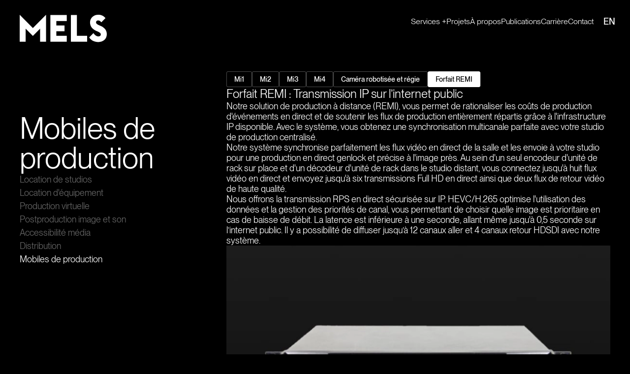

--- FILE ---
content_type: text/html; charset=UTF-8
request_url: https://www.mels-studios.com/services/mobiles-de-production/forfait-remi/
body_size: 5982
content:
<!DOCTYPE html>
<html lang="fr-CA">
	<head>
		<meta http-equiv="X-UA-Compatible" content="IE=edge"/>
		<meta charset="utf-8"/>
		<meta name="viewport" content="width=device-width, initial-scale=1.0, maximum-scale=5.0, user-scalable=yes, viewport-fit=cover"/>
		<meta name="referrer" content="origin-when-cross-origin"/>
        <meta name="google-site-verification" content="Kevuzi7P_Z1paUHoGpn1z9FS1R_fwL1kWRcRgL0RG7s" />

		<link href="/dist/main.css?v=1733841209" rel="stylesheet"> 	<link rel="stylesheet" href="https://cdnjs.cloudflare.com/ajax/libs/glightbox/3.2.0/css/glightbox.min.css" integrity="sha512-T+KoG3fbDoSnlgEXFQqwcTC9AdkFIxhBlmoaFqYaIjq2ShhNwNao9AKaLUPMfwiBPL0ScxAtc+UYbHAgvd+sjQ==" crossorigin="anonymous" referrerpolicy="no-referrer"/>

        <!-- Start cookieyes banner --> <script id="cookieyes" type="4e605a5e3f1aa8b7a3c79727-text/javascript" src="https://cdn-cookieyes.com/client_data/3e6a4185e57282c0cdcb0a62/script.js"></script> <!-- End cookieyes banner -->

		<link rel="apple-touch-icon" sizes="180x180" href="/favicon/apple-touch-icon.png">
		<link rel="icon" type="image/png" sizes="32x32" href="/favicon/favicon-32x32.png">
		<link rel="icon" type="image/png" sizes="16x16" href="/favicon/favicon-16x16.png">
        <link rel="shortcut icon" href="/favicon/favicon.ico">
		<link rel="manifest" href="/favicon/site.webmanifest">
		<link rel="mask-icon" href="/favicon/safari-pinned-tab.svg" color="#5bbad5">
		<meta name="msapplication-TileColor" content="#da532c">
		<meta name="theme-color" content="#ffffff">

<meta name="cf-2fa-verify" value="wdt7pf6EEcwNKzccYT0L" />

                <script async src="https://www.googletagmanager.com/gtag/js?id=G-G32FGGX4BW" type="4e605a5e3f1aa8b7a3c79727-text/javascript"></script>

        <script type="4e605a5e3f1aa8b7a3c79727-text/javascript">
            window.dataLayer = window.dataLayer || [];
            function gtag(){dataLayer.push(arguments);}
            gtag('js', new Date());

            gtag('config', 'G-G32FGGX4BW');
        </script>
	<title>Solution de production à distance (REMI) | MELS</title>
<script type="4e605a5e3f1aa8b7a3c79727-text/javascript">dataLayer = [];
(function(w,d,s,l,i){w[l]=w[l]||[];w[l].push({'gtm.start':
new Date().getTime(),event:'gtm.js'});var f=d.getElementsByTagName(s)[0],
j=d.createElement(s),dl=l!='dataLayer'?'&l='+l:'';j.async=true;j.src=
'https://www.googletagmanager.com/gtm.js?id='+i+dl;f.parentNode.insertBefore(j,f);
})(window,document,'script','dataLayer','GTM-NGFDQZT');
</script><meta name="generator" content="SEOmatic">
<meta name="description" content="Forfait REMI : Transmission IP sur l’internet public">
<meta name="referrer" content="no-referrer-when-downgrade">
<meta name="robots" content="all">
<meta content="fr_CA" property="og:locale">
<meta content="en_CA" property="og:locale:alternate">
<meta content="MELS" property="og:site_name">
<meta content="website" property="og:type">
<meta content="https://www.mels-studios.com/services/mobiles-de-production/forfait-remi/" property="og:url">
<meta content="Solution de production à distance (REMI)" property="og:title">
<meta content="Forfait REMI : Transmission IP sur l’internet public" property="og:description">
<meta content="https://www.mels-studios.com/assets/craft4/_1200x630_crop_center-center_82_none/studio-mels-1.jpg?mtime=1707987643" property="og:image">
<meta content="1200" property="og:image:width">
<meta content="630" property="og:image:height">
<meta name="twitter:card" content="summary_large_image">
<meta name="twitter:creator" content="@">
<meta name="twitter:title" content="Solution de production à distance (REMI)">
<meta name="twitter:description" content="Forfait REMI : Transmission IP sur l’internet public">
<meta name="twitter:image" content="https://www.mels-studios.com/assets/craft4/_1200x630_crop_center-center_82_none/studio-mels-1.jpg?mtime=1707987643">
<meta name="twitter:image:width" content="1200">
<meta name="twitter:image:height" content="630">
<link href="https://www.mels-studios.com/services/mobiles-de-production/forfait-remi/" rel="canonical">
<link href="https://www.mels-studios.com/" rel="home">
<link type="text/plain" href="https://www.mels-studios.com/humans.txt" rel="author">
<link href="https://www.mels-studios.com/en/services/production-mobiles/forfait-remi/" rel="alternate" hreflang="en-ca">
<link href="https://www.mels-studios.com/services/mobiles-de-production/forfait-remi/" rel="alternate" hreflang="x-default">
<link href="https://www.mels-studios.com/services/mobiles-de-production/forfait-remi/" rel="alternate" hreflang="fr-ca"></head>

	<body><noscript><iframe src="https://www.googletagmanager.com/ns.html?id=GTM-NGFDQZT"
height="0" width="0" style="display:none;visibility:hidden"></iframe></noscript>

			<script src="https://cdnjs.cloudflare.com/ajax/libs/glightbox/3.2.0/js/glightbox.min.js" integrity="sha512-S/H9RQ6govCzeA7F9D0m8NGfsGf0/HjJEiLEfWGaMCjFzavo+DkRbYtZLSO+X6cZsIKQ6JvV/7Y9YMaYnSGnAA==" crossorigin="anonymous" referrerpolicy="no-referrer" type="4e605a5e3f1aa8b7a3c79727-text/javascript"></script>

		<div class="page-layout">
			
						
	<header class="header">
	<a href="https://www.mels-studios.com/" class="header__logo">
		<svg fill="none" xmlns="http://www.w3.org/2000/svg" viewBox="0 0 180 57" aria-hidden="true" role="none"><path d="M54.478 0v55.768H42.17V28.735l-14.93 15.07-14.93-15.07v27.033H0V0l27.24 27.57L54.477 0ZM75.728 22.216h16.925v11.962H75.728v9.318h21.546v12.272h-33.86V.62h33.86v12.273H75.728v9.323ZM105.814.62h12.39v42.8h21.163v12.348h-33.553V.62ZM162.612 56.388c10.158 0 17.388-6.443 17.388-16.387 0-7.614-4.389-13.127-11.927-16.544l-2.922-1.323c-5.003-2.253-7.386-3.804-7.386-6.678 0-2.487 2.151-3.804 4.232-3.804 2.464 0 4.14.679 6.766 3.845l8.512-8.615c-4.61-5.407-9.219-6.876-15.284-6.876-8.697 0-16.623 6.291-16.623 15.924 0 7.456 4.54 13.596 12.773 17.324l3.079 1.398c4.615 2.095 6.39 3.652 6.39 6.14 0 2.487-1.618 3.962-5.23 3.962s-7.642-2.997-10.031-6.766l-8.685 8.79c3.902 6.368 10.674 9.622 18.948 9.622" fill="#fff"/></svg>

	</a>
	<ul class="header__nav">
							<li class="header__nav__item">
								
<a class="" href="#" aria-label="Ouvrir le lien  : Services +" >
	Services +
	</a>
									<div class="subnav">
						<div class="subnav__container">
																							
<a class="subnav__link" href="https://www.mels-studios.com/services/location-de-studio/" aria-label="Ouvrir le lien  : Location de studios" >
	Location de studios
	</a>
																							
<a class="subnav__link" href="https://www.mels-studios.com/services/location-d-equipement/" aria-label="Ouvrir le lien  : Location d&#039;équipement" >
	Location d&#039;équipement
	</a>
																							
<a class="subnav__link" href="https://www.mels-studios.com/services/production-virtuelle/" aria-label="Ouvrir le lien  : Production virtuelle" >
	Production virtuelle
	</a>
																							
<a class="subnav__link" href="https://www.mels-studios.com/services/postproduction-image-et-son/" aria-label="Ouvrir le lien  : Postproduction image et son" >
	Postproduction image et son
	</a>
																							
<a class="subnav__link" href="https://www.mels-studios.com/services/accessibilite-media/" aria-label="Ouvrir le lien  : Accessibilité média" >
	Accessibilité média
	</a>
																							
<a class="subnav__link" href="https://www.mels-studios.com/services/distribution/" aria-label="Ouvrir le lien  : Distribution" >
	Distribution
	</a>
																							
<a class="subnav__link" href="https://www.mels-studios.com/services/mobiles-de-production/" aria-label="Ouvrir le lien  : Mobiles de production" >
	Mobiles de production
	</a>
													</div>
					</div>
							</li>
					<li class="header__nav__item">
								
<a class="" href="https://www.mels-studios.com/realisations/" aria-label="Ouvrir le lien  : Projets" >
	Projets
	</a>
							</li>
					<li class="header__nav__item">
								
<a class="" href="https://www.mels-studios.com/a-propos/" aria-label="Ouvrir le lien  : À propos" >
	À propos
	</a>
							</li>
					<li class="header__nav__item">
								
<a class="" href="https://www.mels-studios.com/publications/" aria-label="Ouvrir le lien  : Publications" >
	Publications
	</a>
							</li>
					<li class="header__nav__item">
								
<a class="" href="https://careers.smartrecruiters.com/Videotron/mels" aria-label="Ouvrir le lien extern  : Carrière"  target="_blank" rel="noopener noreferrer" >
	Carrière
				</a>
							</li>
					<li class="header__nav__item">
								
<a class="" href="https://www.mels-studios.com/contact/" aria-label="Ouvrir le lien  : Contact" >
	Contact
	</a>
							</li>
				<li
			class="header__nav__item">
																																																										
<a class="header__nav__link" href="https://www.mels-studios.com/en/services/production-mobiles/forfait-remi/" aria-label="Ouvrir le lien  : EN" >
	EN
	</a>
														</li>
	</ul>
	<label class="header__trigger">
		<input type="checkbox" id="mobile-menu" name="mobile-menu">
		<svg fill="none" xmlns="http://www.w3.org/2000/svg" viewBox="0 0 20 17" aria-hidden="true" role="none"><path d="M0 0h20v3.334H0V0ZM0 6.667h20V10H0V6.667ZM20 13.334H0v3.333h20v-3.333Z" fill="#fff"/></svg>

		<svg fill="none" xmlns="http://www.w3.org/2000/svg" viewBox="0 0 20 20" aria-hidden="true" role="none"><path fill-rule="evenodd" clip-rule="evenodd" d="M0 3.01 3.01 0l6.976 6.976C12.33 4.66 14.646 2.316 16.99 0c.985 1.013 1.997 1.997 3.01 3.01-2.344 2.316-4.66 4.66-7.004 6.976L20 16.99A146.014 146.014 0 0 0 16.99 20l-7.004-7.004C7.67 15.34 5.326 17.656 3.01 20 1.997 18.987 1.013 17.974 0 16.99c2.316-2.344 4.66-4.66 6.976-7.004L0 3.01Z" fill="#fff"/></svg>

	</label>
</header>

<div class="mobile-menu">
					<div class="mobile-menu__section">
										<p class="mobile-menu__item">
					Services
				</p>
														
<a class="mobile-menu__sublink" href="https://www.mels-studios.com/services/location-de-studio/" aria-label="Ouvrir le lien  : Location de studios" >
	Location de studios
	</a>
														
<a class="mobile-menu__sublink" href="https://www.mels-studios.com/services/location-d-equipement/" aria-label="Ouvrir le lien  : Location d&#039;équipement" >
	Location d&#039;équipement
	</a>
														
<a class="mobile-menu__sublink" href="https://www.mels-studios.com/services/production-virtuelle/" aria-label="Ouvrir le lien  : Production virtuelle" >
	Production virtuelle
	</a>
														
<a class="mobile-menu__sublink" href="https://www.mels-studios.com/services/postproduction-image-et-son/" aria-label="Ouvrir le lien  : Postproduction image et son" >
	Postproduction image et son
	</a>
														
<a class="mobile-menu__sublink" href="https://www.mels-studios.com/services/accessibilite-media/" aria-label="Ouvrir le lien  : Accessibilité média" >
	Accessibilité média
	</a>
														
<a class="mobile-menu__sublink" href="https://www.mels-studios.com/services/distribution/" aria-label="Ouvrir le lien  : Distribution" >
	Distribution
	</a>
														
<a class="mobile-menu__sublink" href="https://www.mels-studios.com/services/mobiles-de-production/" aria-label="Ouvrir le lien  : Mobiles de production" >
	Mobiles de production
	</a>
							
		</div>
					<div class="mobile-menu__section">
										
<a class="mobile-menu__item" href="https://www.mels-studios.com/realisations/" aria-label="Ouvrir le lien  : Projets" >
	Projets
	</a>
			
		</div>
					<div class="mobile-menu__section">
										
<a class="mobile-menu__item" href="https://www.mels-studios.com/a-propos/" aria-label="Ouvrir le lien  : À propos" >
	À propos
	</a>
			
		</div>
					<div class="mobile-menu__section">
										
<a class="mobile-menu__item" href="https://www.mels-studios.com/publications/" aria-label="Ouvrir le lien  : Publications" >
	Publications
	</a>
			
		</div>
					<div class="mobile-menu__section">
										
<a class="mobile-menu__item" href="https://careers.smartrecruiters.com/Videotron/mels" aria-label="Ouvrir le lien extern  : Carrière"  target="_blank" rel="noopener noreferrer" >
	Carrière
				</a>
			
		</div>
					<div class="mobile-menu__section">
										
<a class="mobile-menu__item" href="https://www.mels-studios.com/contact/" aria-label="Ouvrir le lien  : Contact" >
	Contact
	</a>
			
		</div>
					<div class="mobile-menu__section">
										<p class="mobile-menu__item">
					Suivez-nous
				</p>
														
<a class="mobile-menu__sublink" href="https://www.facebook.com/melsstudios/" aria-label="Ouvrir le lien extern  : Facebook"  target="_blank" rel="noopener noreferrer" >
	Facebook
				</a>
														
<a class="mobile-menu__sublink" href="https://www.linkedin.com/company/mels-studios/" aria-label="Ouvrir le lien extern  : Linkedin"  target="_blank" rel="noopener noreferrer" >
	Linkedin
				</a>
														
<a class="mobile-menu__sublink" href="https://vimeo.com/user21440515" aria-label="Ouvrir le lien extern  : Vimeo"  target="_blank" rel="noopener noreferrer" >
	Vimeo
				</a>
														
<a class="mobile-menu__sublink" href="https://www.instagram.com/melsstudios/" aria-label="Ouvrir le lien extern  : Instagram"  target="_blank" rel="noopener noreferrer" >
	Instagram
				</a>
							
		</div>
	</div>

	<div class="wrapper" data-barba="wrapper">
			<main class="Services studio-item" data-barba="container" data-barba-namespace="services">
		<div class="services-layout site-max-width-larger">
			<div class="services-layout__side">
				<h1 class="services-layout__heading">
																	Mobiles de production
									</h1>
				<div class="services-layout__nav">
																						
<a class="services-layout__link" href="https://www.mels-studios.com/services/location-de-studio/" aria-label="Ouvrir le lien  : Location de studios" >
	Location de studios
	</a>
																	
<a class="services-layout__link" href="https://www.mels-studios.com/services/location-d-equipement/" aria-label="Ouvrir le lien  : Location d&#039;équipement" >
	Location d&#039;équipement
	</a>
																
<a class="services-layout__link" href="https://www.mels-studios.com/services/production-virtuelle/" aria-label="Ouvrir le lien  : Production virtuelle" >
	Production virtuelle
	</a>
											
<a class="services-layout__link" href="https://www.mels-studios.com/services/postproduction-image-et-son/" aria-label="Ouvrir le lien  : Postproduction image et son" >
	Postproduction image et son
	</a>
											
<a class="services-layout__link" href="https://www.mels-studios.com/services/accessibilite-media/" aria-label="Ouvrir le lien  : Accessibilité média" >
	Accessibilité média
	</a>
											
<a class="services-layout__link" href="https://www.mels-studios.com/services/distribution/" aria-label="Ouvrir le lien  : Distribution" >
	Distribution
	</a>
											
<a class="services-layout__link is-active" href="https://www.mels-studios.com/services/mobiles-de-production/" aria-label="Ouvrir le lien  : Mobiles de production" >
	Mobiles de production
	</a>
									</div>
			</div>
			<div class="services-layout__content">
							<div class="line-filters">
							<a href="https://www.mels-studios.com/services/mobiles-de-production/mi1/" class="line-filter ">
					Mi1
				</a>
							<a href="https://www.mels-studios.com/services/mobiles-de-production/mi2/" class="line-filter ">
					Mi2
				</a>
							<a href="https://www.mels-studios.com/services/mobiles-de-production/mi3/" class="line-filter ">
					Mi3
				</a>
							<a href="https://www.mels-studios.com/services/mobiles-de-production/mi4/" class="line-filter ">
					Mi4
				</a>
							<a href="https://www.mels-studios.com/services/mobiles-de-production/camera-robotisee-et-regie/" class="line-filter ">
					Caméra robotisée et régie
				</a>
							<a href="https://www.mels-studios.com/services/mobiles-de-production/forfait-remi/" class="line-filter is-active">
					Forfait REMI
				</a>
					</div>
	
	
			<div class="content-intro">
			Forfait REMI : Transmission IP sur l’internet public
		</div>
	
		
	
	<div class="service-blocks">
					<div class="service-blocks__item">
													<div class="service-blocks__content">
						<p>Notre solution de production à distance (REMI), vous permet de rationaliser les coûts de production d'événements en direct et de soutenir les flux de production entièrement répartis grâce à l'infrastructure IP disponible. Avec le système, vous obtenez une synchronisation multicanale parfaite avec votre studio de production centralisé.</p><p>Notre système synchronise parfaitement les flux vidéo en direct de la salle et les envoie à votre studio pour une production en direct genlock et précise à l'image près. Au sein d'un seul encodeur d'unité de rack sur place et d'un décodeur d'unité de rack dans le studio distant, vous connectez jusqu'à huit flux vidéo en direct et envoyez jusqu'à six transmissions Full HD en direct ainsi que deux flux de retour vidéo de haute qualité.</p><p>Nous offrons la transmission RPS en direct sécurisée sur IP. HEVC/H.265 optimise l'utilisation des données et la gestion des priorités de canal, vous permettant de choisir quelle image est prioritaire en cas de baisse de débit. La latence est inférieure à une seconde, allant même jusqu'à 0,5 seconde sur l’internet public. Il y a possibilité de diffuser jusqu’à 12 canaux aller et 4 canaux retour HDSDI avec notre système.</p>
					</div>
													


	



	<picture>
		<source media="(min-width: 1445px)" srcset="/assets/craft4/_1606x910_crop_center-center_100_none/5589/tvu_2024-02-27-091410_cbpi.webp 1x, /assets/craft4/_2409x1365_crop_center-center_100_none/5589/tvu_2024-02-27-091410_cbpi.webp 2x" alt="Tvu"/>

		<source media="(max-width: 767px)" srcset="/assets/craft4/_1260x714_crop_center-center_100_none/5589/tvu_2024-02-27-091410_cbpi.webp 1x, /assets/craft4/_1606x910_crop_center-center_100_none/5589/tvu_2024-02-27-091410_cbpi.webp 2x" alt="Tvu"/>

		<img class="service-blocks__image" src="/assets/craft4/_1606x910_crop_center-center_100_none/5589/tvu_2024-02-27-091410_cbpi.webp" width="1606" height="910"  loading="lazy" decoding="async"    alt="Tvu">
	</picture>
							</div>
			</div>
			
<a class="site-btn " href="https://www.mels-studios.com/contact/" aria-label="Ouvrir le lien : Contactez-nous" >
	Contactez-nous
    	</a>
			</div>
		</div>
	</main>
	</div>

		<div class="footer-logos site-max-width-larger">
					<p class="footer-logos__heading">
				Accréditations
			</p>
							<div class="footer-logos__container">
									<div class="footer-logos__item">
						






	<picture>
		<source media="(min-width: 1445px)" srcset="/assets/craft4/_340xAUTO_crop_center-center_100_none/6080/dolby-vision.webp 1x, /assets/craft4/_510xAUTO_crop_center-center_100_none/6080/dolby-vision.webp 2x" alt="Dolby vision"/>

		<source media="(max-width: 767px)" srcset="/assets/craft4/_267xAUTO_crop_center-center_100_none/6080/dolby-vision.webp 1x, /assets/craft4/_340xAUTO_crop_center-center_100_none/6080/dolby-vision.webp 2x" alt="Dolby vision"/>

		<img class="" src="/assets/craft4/_340xAUTO_crop_center-center_100_none/6080/dolby-vision.webp" width="340" height=""  loading="lazy" decoding="async"    alt="Dolby vision">
	</picture>
					</div>
									<div class="footer-logos__item">
						






	<picture>
		<source media="(min-width: 1445px)" srcset="/assets/craft4/_340xAUTO_crop_center-center_100_none/6083/dolby-audio.webp 1x, /assets/craft4/_510xAUTO_crop_center-center_100_none/6083/dolby-audio.webp 2x" alt="Dolby audio"/>

		<source media="(max-width: 767px)" srcset="/assets/craft4/_267xAUTO_crop_center-center_100_none/6083/dolby-audio.webp 1x, /assets/craft4/_340xAUTO_crop_center-center_100_none/6083/dolby-audio.webp 2x" alt="Dolby audio"/>

		<img class="" src="/assets/craft4/_340xAUTO_crop_center-center_100_none/6083/dolby-audio.webp" width="340" height=""  loading="lazy" decoding="async"    alt="Dolby audio">
	</picture>
					</div>
									<div class="footer-logos__item">
						






	<picture>
		<source media="(min-width: 1445px)" srcset="/assets/craft4/_340xAUTO_crop_center-center_100_none/6082/dolby-atmos.webp 1x, /assets/craft4/_510xAUTO_crop_center-center_100_none/6082/dolby-atmos.webp 2x" alt="Dolby atmos"/>

		<source media="(max-width: 767px)" srcset="/assets/craft4/_267xAUTO_crop_center-center_100_none/6082/dolby-atmos.webp 1x, /assets/craft4/_340xAUTO_crop_center-center_100_none/6082/dolby-atmos.webp 2x" alt="Dolby atmos"/>

		<img class="" src="/assets/craft4/_340xAUTO_crop_center-center_100_none/6082/dolby-atmos.webp" width="340" height=""  loading="lazy" decoding="async"    alt="Dolby atmos">
	</picture>
					</div>
									<div class="footer-logos__item">
						






	<picture>
		<source media="(min-width: 1445px)" srcset="/assets/craft4/_340xAUTO_crop_center-center_100_none/6081/panavision.webp 1x, /assets/craft4/_510xAUTO_crop_center-center_100_none/6081/panavision.webp 2x" alt="Panavision"/>

		<source media="(max-width: 767px)" srcset="/assets/craft4/_267xAUTO_crop_center-center_100_none/6081/panavision.webp 1x, /assets/craft4/_340xAUTO_crop_center-center_100_none/6081/panavision.webp 2x" alt="Panavision"/>

		<img class="" src="/assets/craft4/_340xAUTO_crop_center-center_100_none/6081/panavision.webp" width="340" height=""  loading="lazy" decoding="async"    alt="Panavision">
	</picture>
					</div>
							</div>
			</div>

<footer class="footer">
	<div class="footer__top site-max-width-larger">
									<div class="footer__top__column">
					<p class="footer__top__heading">
						Services
					</p>
																	
<a class="footer__top__link" href="https://www.mels-studios.com/services/location-de-studio/" aria-label="Ouvrir le lien  : Location de studios" >
	Location de studios
	</a>
																	
<a class="footer__top__link" href="https://www.mels-studios.com/services/location-d-equipement/" aria-label="Ouvrir le lien  : Location d&#039;équipement" >
	Location d&#039;équipement
	</a>
																	
<a class="footer__top__link" href="https://www.mels-studios.com/services/production-virtuelle/" aria-label="Ouvrir le lien  : Production virtuelle" >
	Production virtuelle
	</a>
																	
<a class="footer__top__link" href="https://www.mels-studios.com/services/postproduction-image-et-son/" aria-label="Ouvrir le lien  : Postproduction image et son" >
	Postproduction image et son
	</a>
																	
<a class="footer__top__link" href="https://www.mels-studios.com/services/accessibilite-media/" aria-label="Ouvrir le lien  : Accessibilité média" >
	Accessibilité média
	</a>
																	
<a class="footer__top__link" href="https://www.mels-studios.com/services/distribution/" aria-label="Ouvrir le lien  : Distribution" >
	Distribution
	</a>
																	
<a class="footer__top__link" href="https://www.mels-studios.com/services/mobiles-de-production/" aria-label="Ouvrir le lien  : Mobiles de production" >
	Mobiles de production
	</a>
									</div>
							<div class="footer__top__column">
					<p class="footer__top__heading">
						Liens utiles
					</p>
																	
<a class="footer__top__link" href="https://www.mels-studios.com/a-propos/" aria-label="Ouvrir le lien  : À propos" >
	À propos
	</a>
																	
<a class="footer__top__link" href="https://careers.smartrecruiters.com/Videotron/mels" aria-label="Ouvrir le lien extern  : Carrière"  target="_blank" rel="noopener noreferrer" >
	Carrière
				</a>
																	
<a class="footer__top__link" href="https://www.mels-studios.com/contact/" aria-label="Ouvrir le lien  : Contact" >
	Contact
	</a>
																	
<a class="footer__top__link" href="https://www.mels-studios.com/termes-et-conditions-location/" aria-label="Ouvrir le lien  : Termes Généraux - Location" >
	Termes Généraux - Location
	</a>
																	
<a class="footer__top__link" href="https://www.mels-studios.com/termes-et-conditions-services/" aria-label="Ouvrir le lien  : Termes Généraux - Services" >
	Termes Généraux - Services
	</a>
									</div>
							<div class="footer__top__column">
					<p class="footer__top__heading">
						Suivez-nous
					</p>
																	
<a class="footer__top__link" href="https://www.facebook.com/melsstudios/" aria-label="Ouvrir le lien extern  : Facebook"  target="_blank" rel="noopener noreferrer" >
	Facebook
				</a>
																	
<a class="footer__top__link" href="https://www.linkedin.com/company/mels-studios/" aria-label="Ouvrir le lien extern  : Linkedin"  target="_blank" rel="noopener noreferrer" >
	Linkedin
				</a>
																	
<a class="footer__top__link" href="https://vimeo.com/user21440515" aria-label="Ouvrir le lien extern  : Vimeo"  target="_blank" rel="noopener noreferrer" >
	Vimeo
				</a>
																	
<a class="footer__top__link" href="https://www.instagram.com/melsstudios/" aria-label="Ouvrir le lien extern  : Instagram"  target="_blank" rel="noopener noreferrer" >
	Instagram
				</a>
									</div>
					
	</div>
	<div class="footer__bottom site-max-width-larger">
		<p class="footer__bottom__legal">
			©
			Tous droits réservés
		</p>
		<div class="footer__bottom__links">
						
<a class="footer__bottom__link" href="https://www.mels-studios.com/politique-de-confidentialite/" aria-label="Ouvrir le lien  : Politique de confidentialité" >
	Politique de confidentialité
	</a>
						
<a class="footer__bottom__link" href="https://www.mels-studios.com/termes-d-utilisation/" aria-label="Ouvrir le lien  : Termes d&#039;utilisation" >
	Termes d&#039;utilisation
	</a>
		</div>
	</div>
</footer>

	<lottie-transition v-pre></lottie-transition>

		</div>
		<script async defer src="/dist/bundle.js?v=1733841209" type="4e605a5e3f1aa8b7a3c79727-text/javascript"></script>
	<script type="application/ld+json">{"@context":"http://schema.org","@graph":[{"@type":"WebSite","author":{"@id":"https:/mels-studios.com/#identity"},"copyrightHolder":{"@id":"https:/mels-studios.com/#identity"},"copyrightYear":"2024","creator":{"@id":"https:/mels-studios.com/#creator"},"dateCreated":"2024-02-27T04:12:32-05:00","dateModified":"2024-04-04T13:06:35-04:00","datePublished":"2024-02-27T04:13:00-05:00","description":"Forfait REMI : Transmission IP sur l’internet public","headline":"Solution de production à distance (REMI)","image":{"@type":"ImageObject","url":"https://www.mels-studios.com/assets/craft4/_1200x630_crop_center-center_82_none/studio-mels-1.jpg?mtime=1707987643"},"inLanguage":"fr-ca","mainEntityOfPage":"https://www.mels-studios.com/services/mobiles-de-production/forfait-remi/","name":"Solution de production à distance (REMI)","publisher":{"@id":"https:/mels-studios.com/#creator"},"url":"https://www.mels-studios.com/services/mobiles-de-production/forfait-remi/"},{"@id":"https:/mels-studios.com/#identity","@type":"LocalBusiness","alternateName":"Mels","description":"Basé à quelques minutes du centre-ville de Montréal, le campus de MELS, qui a été conçu spécifiquement pour la production cinématographique, comprend 20 studios insonorisés de superficie variant de 10 000 à 37 000 pieds carrés, totalisant plus de 225 000 pieds carrés. L'entreprise offre également de la location d'équipement sur place, comprenant des caméras Panavision, de l'éclairage, divers matériel spécialisé et un plateau de production virtuelle permanent comprenant un mur LED de 20 pieds de hauteur par 65 pieds de diamètre (95 pieds linéair), des services de postproduction son et image, des mobiles de production ainsi que des services de distribution et de diffusion cinématographique, télévisuelle, Web et sur appareils intelligents. MELS fait partie de Québecor Inc., un leader canadien dans le domaine des télécommunications, des médias et du divertissement.","image":{"@type":"ImageObject","height":"108","url":"https://www.mels-studios.com/assets/craft4/logo.png","width":"350"},"logo":{"@type":"ImageObject","height":"60","url":"https://www.mels-studios.com/assets/craft4/_600x60_fit_center-center_82_none/logo.png?mtime=1711543129","width":"194"},"name":"Mels Studio","priceRange":"$","url":"https://www.mels-studios.com/https:/mels-studios.com"},{"@id":"#creator","@type":"Organization"},{"@type":"BreadcrumbList","description":"Breadcrumbs list","itemListElement":[{"@type":"ListItem","item":"https://www.mels-studios.com/","name":"1 - Accueil","position":1},{"@type":"ListItem","item":"https://www.mels-studios.com/services/mobiles-de-production/","name":"Mobiles de production","position":2},{"@type":"ListItem","item":"https://www.mels-studios.com/services/mobiles-de-production/forfait-remi/","name":"Forfait REMI","position":3}],"name":"Breadcrumbs"}]}</script><script src="/cdn-cgi/scripts/7d0fa10a/cloudflare-static/rocket-loader.min.js" data-cf-settings="4e605a5e3f1aa8b7a3c79727-|49" defer></script></body>
</html>


--- FILE ---
content_type: text/css; charset=utf-8
request_url: https://www.mels-studios.com/dist/main.css?v=1733841209
body_size: 9287
content:
blockquote,body,dd,dl,dt,fieldset,figure,h1,h2,h3,h4,h5,h6,hr,html,iframe,legend,li,ol,p,pre,textarea,ul{margin:0;padding:0}h1,h2,h3,h4,h5,h6{font-size:100%;font-weight:300}ul{list-style:none}button,input,select,textarea{background-color:transparent;background-image:none;border:0;box-shadow:none;margin:0}button:active,button:focus,input:active,input:focus,select:active,select:focus,textarea:active,textarea:focus{outline:none}html{box-sizing:border-box}*,:after,:before{box-sizing:inherit}img,video{height:auto;max-width:100%}iframe{border:0}table{border-collapse:collapse;border-spacing:0}td,th{padding:0}td:not([align]),th:not([align]){text-align:inherit}address{font-style:normal}@font-face{font-display:swap;font-family:ppneuemontreal;font-style:normal;font-weight:400;src:url(/dist/static/fonts/PPNeueMontreal-Book.woff2) format("woff2"),url(/dist/static/fonts/PPNeueMontreal-Book.woff) format("woff")}@font-face{font-display:swap;font-family:ppneuemontreal;font-style:normal;font-weight:500;src:url(/dist/static/fonts/PPNeueMontreal-Medium.woff2) format("woff2"),url(/dist/static/fonts/PPNeueMontreal-Medium.woff) format("woff")}*{-webkit-font-smoothing:antialiased;-moz-osx-font-smoothing:grayscale}html{font-size:62.5%}body{background-color:#000;color:#fff;font-family:ppneuemontreal,Arial,sans-serif;font-size:1.6rem;font-weight:400;letter-spacing:0}body.is-fixed{overflow:hidden}a{text-decoration:none}.page-layout{display:flex;flex-direction:column;min-height:100vh}.page-layout:not(:has(.header--fixed)){padding-top:86px}.page-layout .wrapper{flex:1}.site-max-width-larger{padding-left:40px;padding-right:40px;position:relative;width:100%}@media(max-width:767px){.site-max-width-larger{padding-left:30px;padding-right:30px}}@media(max-width:420px){.site-max-width-larger{padding-left:16px;padding-right:16px}}.site-max-width{padding-right:10vw}.site-max-width,.site-max-width-left{padding-left:10vw;position:relative;width:100%}.site-max-width-right{padding-right:10vw;position:relative;width:100%}.site-btn{align-items:center;background:transparent;border:1px solid #fff;border-radius:60px;color:#fff;cursor:pointer;display:inline-flex;font-size:1.6rem;font-weight:500;gap:10px;line-height:1.2;padding:10px 20px;position:relative;transition:all .25s cubic-bezier(.65,0,.35,1)}@media(max-width:767px){.site-btn{font-size:1.4;padding:8px 17px}}.site-btn:hover{background:#fff;color:#000}.site-btn.uppercase{text-transform:uppercase}.site-btn>svg{height:9px}::-moz-selection{background:#fff;color:#000}::selection{background:#fff;color:#000}.visually-hidden{clip:rect(0,0,0,0);border:0;height:1px;margin:0;overflow:hidden;padding:0;position:absolute;width:1px}button{cursor:pointer}a:focus-visible,button:focus-visible,input:focus-visible,select:focus-visible,textarea:focus-visible{outline:2px solid var(--ds-border-focused,#2684ff);outline-offset:2px}article a:focus-visible{outline:2px solid var(--ds-border-focused,#2684ff);outline-offset:2px}picture{width:100%}picture img{height:auto;width:100%}a,button,h1,h2,h3,h4,h5,h6,input,li,ol,p,span,textarea,ul{color:inherit;font-family:ppneuemontreal,Arial,sans-serif}.header{align-items:center;background-color:#000;display:flex;justify-content:space-between;left:0;padding:15px 30px 15px 40px;position:fixed;top:0;transition:background-color .5s cubic-bezier(.65,0,.35,1);width:100%;z-index:10}@media(max-width:767px){.header{gap:30px;padding:30px}}@media(max-width:420px){.header{padding:30px 16px}}.header--fixed{background-color:transparent;position:absolute}.header__logo{display:flex}@media(max-width:767px){.header__logo{flex:1}}.header__logo>svg{height:56px;transform:translateY(15px)}@media(max-width:767px){.header__logo>svg{height:32px;transform:none}}.header .subnav{background-image:url("[data-uri]");background-position:left 25px top 21px;background-repeat:no-repeat;background-size:11px 14px;display:flex;left:0;min-width:100%;opacity:0;padding-top:30px;pointer-events:none;position:absolute;top:100%;transition:opacity .25s cubic-bezier(.65,0,.35,1);z-index:3}.header .subnav__container{background-color:#000;display:flex;flex-direction:column;padding:15px 0}.header .subnav__link{text-wrap:nowrap;font-size:1.4rem;line-height:1.2;opacity:.7;padding:5px 30px;transition:opacity .25s cubic-bezier(.65,0,.35,1)}.header .subnav__link:hover{opacity:1}.header__nav{align-items:center;display:flex;gap:20px}.header__nav__item{display:flex;position:relative}.header__nav__item:last-of-type{margin-left:20px}@media(max-width:767px){.header__nav__item{display:none}.header__nav__item:last-child{display:flex;opacity:0;pointer-events:none;transform:translateX(20px);transition:all .5s cubic-bezier(.65,0,.35,1)}}.header__nav__item:has(.subnav):hover .subnav{opacity:1;pointer-events:auto}.header__nav__link{font-size:1.8rem;font-weight:500;line-height:1.2;transition:color .25s cubic-bezier(.65,0,.35,1)}.header__nav__link:hover{opacity:.6}.header__trigger{align-items:center;cursor:pointer;display:none;height:20px;justify-content:center;width:20px}@media(max-width:767px){.header__trigger{display:flex}}.header__trigger>input[type=checkbox]{display:none}.header__trigger>svg{width:100%}.header__trigger>svg:last-child{display:none}.mobile-menu{align-items:flex-start;background-color:#000;display:flex;flex-direction:column;gap:30px;height:100vh;left:100vw;opacity:0;overflow-y:scroll;padding:110px 30px 30px;pointer-events:none;position:fixed;top:0;transition:all .5s cubic-bezier(.65,0,.35,1);width:100vw;z-index:9}@media(min-width:768px){.mobile-menu{display:none}}@media(max-width:420px){.mobile-menu{padding:110px 16px 30px}}.mobile-menu__section{display:flex;flex-direction:column}.mobile-menu__section:last-child{margin-top:30px}.mobile-menu__item{font-size:2.2rem;line-height:1.2}.mobile-menu__sublink{font-size:1.6rem;line-height:1.5;opacity:.6}.mobile-menu__sublink:first-of-type{margin-top:20px}body:has(#mobile-menu:checked){overflow-y:hidden}body:has(#mobile-menu:checked) .header{background-color:#000}body:has(#mobile-menu:checked) .header__trigger>svg:first-of-type{display:none}body:has(#mobile-menu:checked) .header__trigger>svg:last-child{display:flex}body:has(#mobile-menu:checked) .header__nav__item:last-child{opacity:1;pointer-events:auto;transform:translateX(0)}body:has(#mobile-menu:checked) .mobile-menu{opacity:1;pointer-events:auto;transform:translateX(-100vw)}.footer{align-items:center;background:linear-gradient(180deg,#111,#000);display:flex;flex-direction:column;gap:90px;padding:90px 0 50px;width:100%}@media(max-width:767px){.footer{align-items:flex-start;gap:30px;padding:50px 0}}.footer__top{display:flex;gap:20px;width:100%}@media(max-width:767px){.footer__top{align-items:flex-start;flex-direction:column}}.footer__top__column{align-items:flex-start;display:flex;flex-direction:column;width:calc(25% - 15px)}@media(max-width:1023px){.footer__top__column{width:calc(33.33333% - 13.33333px)}}@media(max-width:767px){.footer__top__column{width:100%}}.footer__top__heading{font-size:2.2rem;line-height:1.2;margin-bottom:36px}@media(max-width:767px){.footer__top__heading{margin-bottom:20px}}.footer__top__link{font-size:1.6rem;line-height:1.5;opacity:.6;transition:opacity .25s cubic-bezier(.65,0,.35,1)}.footer__top__link:hover{opacity:1}.footer__bottom{align-items:center;display:flex;justify-content:space-between;width:100%}@media(max-width:767px){.footer__bottom{align-items:flex-start;flex-direction:column-reverse;gap:30px}}.footer__bottom__legal{font-size:1.4rem;line-height:1.5}.footer__bottom__links{align-items:center;display:flex;gap:20px}@media(max-width:420px){.footer__bottom__links{align-items:flex-start;flex-direction:column;gap:0}}.footer__bottom__link{font-size:1.4rem;line-height:1.5;opacity:.6;transition:opacity .25s cubic-bezier(.65,0,.35,1)}.footer__bottom__link:hover{opacity:1}.footer-logos{border-top:1px solid hsla(0,0%,100%,.3);display:flex;flex-direction:column;gap:48px;margin:0 auto;padding-block:60px}@media(max-width:767px){.footer-logos{gap:30px;padding-block:30px}}.footer-logos__heading{color:#fff;font-size:2.4rem;line-height:1.2}@media(max-width:767px){.footer-logos__heading{font-size:2.2rem}}.footer-logos__container{align-items:center;display:flex;gap:20px;justify-content:space-between;width:100%}@media(max-width:1023px){.footer-logos__container{flex-wrap:wrap;gap:30px 20px;justify-content:center}}@media(max-width:767px){.footer-logos__container{align-items:flex-start;flex-direction:column;gap:20px}}.footer-logos__item{display:flex}@media(max-width:1023px){.footer-logos__item{width:calc(33.33333% - 13.33333px)}}@media(max-width:767px){.footer-logos__item{width:100%}}.footer-logos__item picture{align-items:center;display:flex;height:100%;justify-content:center;width:100%}@media(max-width:767px){.footer-logos__item picture{justify-content:flex-start}}.footer-logos__item picture img{max-height:40px;max-width:170px;width:auto}.home-header{background-color:#1e1e1e;display:flex;flex-direction:column;min-height:761px;padding-bottom:40px;padding-top:86px;width:100%}@media(max-width:767px){.home-header{min-height:100svh}}.home-header__video-container{inset:0;position:absolute}.home-header__video-container:after{background:linear-gradient(180deg,transparent 53.22%,#000);content:"";inset:0;opacity:.5;position:absolute}.home-header__video{height:100%;-o-object-fit:cover;object-fit:cover;width:100%}.home-header__content{align-items:flex-start;display:flex;flex:1;flex-direction:column;justify-content:center;position:relative}@media(max-width:767px){.home-header__content{justify-content:flex-end}}.home-header__heading{font-size:5rem;line-height:1.1}@media(max-width:767px){.home-header__heading{font-size:4rem}}.home-header__link{font-size:2.4rem;line-height:1.5;transition:opacity .5s cubic-bezier(.65,0,.35,1)}.home-header__link:hover{opacity:.6}@media(max-width:767px){.home-header__link{font-size:1.8rem}}.home-header__link:first-of-type{margin-top:30px}@media(max-width:767px){.home-header__link:first-of-type{margin-top:20px}}.home-header .site-btn{align-self:flex-end}@media(max-width:767px){.home-header .site-btn{display:none}}.home-about{align-items:stretch;display:flex;gap:40px;justify-content:space-between;padding-bottom:100px;padding-top:60px;width:100%}@media(max-width:1023px){.home-about{flex-direction:column}}@media(max-width:767px){.home-about{padding-bottom:50px;padding-top:50px}}.home-about__side{align-items:flex-start;display:flex;flex:1;flex-direction:column;flex-shrink:0;justify-content:space-between}@media(max-width:1023px){.home-about__side{gap:20px}.home-about__side .site-btn{display:none}}.home-about__side__text{font-size:2rem;line-height:1.1}@media(max-width:767px){.home-about__side__text{font-size:1.4rem}}.home-about__side__heading{font-size:4rem;line-height:1.1;max-width:390px}@media(max-width:767px){.home-about__side__heading{font-size:2.2rem;max-width:250px}}.home-about__cards{display:flex;flex-wrap:wrap;gap:10px;width:66.6666666667%}.home-about__cards .site-btn{display:none}@media(max-width:1023px){.home-about__cards{gap:30px 10px;width:100%}.home-about__cards .site-btn{display:block;margin-top:20px}}@media(max-width:767px){.home-about__cards{gap:30px}.home-about__cards .site-btn{margin-top:0}}.home-about__card{display:flex;overflow:hidden;position:relative;width:calc(50% - 5px)}@media(max-width:1023px){.home-about__card{flex-direction:column;gap:20px}}@media(max-width:767px){.home-about__card{width:100%}}.home-about__card:after{background:linear-gradient(180deg,rgba(30,30,30,0),#000);bottom:0;content:"";height:46%;left:0;opacity:.5;position:absolute;width:100%;z-index:1}@media(max-width:1023px){.home-about__card:after{display:none}}.home-about__card .card-image{aspect-ratio:446/339;display:flex}@media(max-width:1023px){.home-about__card .card-image{aspect-ratio:368/276}}.home-about__card .card-image img{height:100%;-o-object-fit:cover;object-fit:cover;-o-object-position:center;object-position:center;width:100%}.home-about__card .card-content{align-items:flex-start;bottom:30px;display:flex;flex-direction:column;gap:20px;left:30px;position:absolute;transform:translateY(65px);transition:transform .5s cubic-bezier(.65,0,.35,1);width:calc(100% - 60px);z-index:2}@media(max-width:1023px){.home-about__card .card-content{bottom:auto;left:auto;position:relative;transform:translateY(0);width:100%}}.home-about__card .card-content__heading{font-size:2rem;line-height:1.1}@media(max-width:767px){.home-about__card .card-content__heading{font-size:1.6rem}}.home-about__card .card-content__text{-webkit-line-clamp:2;-webkit-box-orient:vertical;display:-webkit-box;font-size:1.6rem;line-height:1.4;opacity:0;overflow:hidden;text-overflow:ellipsis;transition:opacity .5s cubic-bezier(.65,0,.35,1)}@media(max-width:1023px){.home-about__card .card-content__text{opacity:1}}@media(max-width:767px){.home-about__card .card-content__text{font-size:1.4rem}}.home-about__card:hover .card-content{transform:translateY(0)}.home-about__card:hover .card-content__text{opacity:1}.services-layout{align-items:flex-start;display:flex;gap:40px;justify-content:space-between;padding-bottom:100px}@media(max-width:1023px){.services-layout{flex-direction:column}}.services-layout__side{align-items:flex-start;display:flex;flex-direction:column;gap:100px;padding-top:145px;position:sticky;top:86px;width:35%}@media(max-width:1023px){.services-layout__side{padding-top:80px;position:relative;top:0;width:100%}}.services-layout__heading{font-size:6rem;line-height:1}@media(max-width:767px){.services-layout__heading{font-size:4rem;line-height:1.1}}.services-layout__nav{align-items:flex-start;display:flex;flex-direction:column;gap:2px}@media(max-width:1023px){.services-layout__nav{display:none}}.services-layout__link{font-size:1.8rem;line-height:1.5;opacity:.4;transition:opacity .5s cubic-bezier(.65,0,.35,1)}.services-layout__link.is-active,.services-layout__link:hover{opacity:1}.services-layout__content{align-items:flex-start;display:flex;flex:1;flex-direction:column;flex-shrink:0;gap:40px;padding-top:145px;width:90px}@media(max-width:1023px){.services-layout__content{padding-top:0;width:100%}}.services-layout__content .content-intro{font-size:2.4rem;line-height:1.2}@media(max-width:767px){.services-layout__content .content-intro{font-size:1.8rem}}.services-layout__content .content-intro h3{margin-bottom:20px}.services-layout__content .content-intro h3:last-child{margin-bottom:0}.services-layout__content .content-intro p{font-size:1.6rem;margin-bottom:20px}.services-layout__content .content-intro p:last-child{margin-bottom:0}.services-layout__content .content-intro ol,.services-layout__content .content-intro ul{font-size:1.6rem;list-style-type:disc;margin-bottom:20px;padding-left:25px}.services-layout__content .content-intro ol:last-child,.services-layout__content .content-intro ul:last-child{margin-bottom:0}.services-layout__content .content-intro ol li,.services-layout__content .content-intro ul li{padding-left:0}.services-layout__content .sub-categories-selector{display:flex;position:relative;width:100%}.services-layout__content .sub-categories-selector:after{background-image:url("[data-uri]");background-position:50%;background-repeat:no-repeat;background-size:contain;content:"";height:12px;pointer-events:none;position:absolute;right:20px;top:50%;transform:translateY(-50%);width:8px}.services-layout__content .sub-categories-selector select{-webkit-appearance:none;-moz-appearance:none;appearance:none;background:#1e1e1e;border:none;color:hsla(0,0%,100%,.5);font-size:1.4rem;font-weight:500;line-height:1.2;outline:none;padding:16px 50px 16px 20px;width:100%}.services-layout__content .category-reminder{align-items:center;display:flex;gap:30px;width:100%}@media(max-width:767px){.services-layout__content .category-reminder{gap:20px}}.services-layout__content .category-reminder .category-image{aspect-ratio:193/130;display:flex;width:calc(25% - 7.5px)}@media(max-width:1023px){.services-layout__content .category-reminder .category-image{width:calc(33.33333% - 6.66667px)}}@media(max-width:767px){.services-layout__content .category-reminder .category-image{min-width:130px}}.services-layout__content .category-reminder .category-image>img{height:100%;-o-object-fit:cover;object-fit:cover;width:100%}.services-layout__content .category-reminder .category-info{align-items:center;display:flex;gap:30px}@media(max-width:767px){.services-layout__content .category-reminder .category-info{align-items:flex-start;flex-direction:column;gap:20px}}.services-layout__content .category-reminder .category-info .category-name{font-size:2.4rem;line-height:1.1}@media(max-width:767px){.services-layout__content .category-reminder .category-info .category-name{font-size:2rem}}.services-layout__content .category-reminder .category-info .category-link{align-items:center;background-color:#fff;border-radius:3px;color:#000;display:flex;font-size:1.4rem;font-weight:500;gap:10px;line-height:1.2;padding:7px 15px}.services-layout__content .category-reminder .category-info .category-link:after{background-image:url("[data-uri]");content:"";display:flex;height:7px;width:7px}.services-layout__content .content-studios{align-items:flex-start;display:flex;flex-direction:column;gap:20px;width:100%}.services-layout__content .content-studios__heading{font-size:2rem;line-height:1.2}.services-layout__content .content-studios__list{display:flex;flex-wrap:wrap;gap:10px;width:100%}.services-layout__content .content-studios__item{background-color:#1e1e1e;display:flex;position:relative;width:calc(50% - 5px)}@media(max-width:767px){.services-layout__content .content-studios__item{width:100%}}.services-layout__content .content-studios__item.small{background-image:linear-gradient(180deg,rgba(30,30,30,.5),hsla(0,0%,5%,.5));width:calc(25% - 7.5px)}@media(max-width:1023px){.services-layout__content .content-studios__item.small{width:calc(33.33333% - 6.66667px)}}@media(max-width:767px){.services-layout__content .content-studios__item.small{width:calc(50% - 5px)}}.services-layout__content .content-studios__item.small:before{background-image:linear-gradient(180deg,#0e0e0e,#0e0e0e);bottom:0;content:"";height:100%;left:0;opacity:0;position:absolute;right:0;transition:opacity .25s cubic-bezier(.65,0,.35,1)}.services-layout__content .content-studios__item.small:after{background-image:url("[data-uri]");bottom:25px;content:"";height:12px;opacity:0;position:absolute;right:20px;transform:translateX(-5px);transition:all .25s cubic-bezier(.65,0,.35,1);width:7px}.services-layout__content .content-studios__item.small:hover:before{opacity:1}.services-layout__content .content-studios__item.small:hover:after{opacity:1;transform:translateX(0)}.services-layout__content .content-studios__item.small .content-studios__item__name{bottom:23px;font-size:1.4rem;left:20px;line-height:1.2;position:absolute;right:40px;z-index:2}.services-layout__content .content-studios__item:has(img):after{background:linear-gradient(180deg,rgba(30,30,30,0) 28.15%,#000);bottom:0;content:"";height:56%;left:0;opacity:.5;position:absolute;right:0}.services-layout__content .content-studios__item:has(.full img):after{height:100%}.services-layout__content .content-studios__item__image{aspect-ratio:397/286;width:100%}.services-layout__content .content-studios__item__image>img{height:100%;-o-object-fit:cover;object-fit:cover;width:100%}.services-layout__content .content-studios__item__name{bottom:30px;font-size:2rem;left:30px;line-height:1.1;position:absolute;right:30px;z-index:2}.services-layout__content .content-studios__item.with-img:before,.services-layout__content .content-studios__item.with-img:has(.full img):before{display:none}.services-layout__content .content-studios__item.with-img:after,.services-layout__content .content-studios__item.with-img:has(.full img):after{background-image:url("[data-uri]");bottom:25px;content:"";height:12px;left:auto;opacity:0;position:absolute;right:20px;transform:translateX(-5px);transition:all .25s cubic-bezier(.65,0,.35,1);width:7px;z-index:5}.services-layout__content .content-studios__item.with-img picture img,.services-layout__content .content-studios__item.with-img:has(.full img) picture img{display:block;height:100%;-o-object-fit:cover;object-fit:cover}.services-layout__content .content-studios__item.with-img picture:before,.services-layout__content .content-studios__item.with-img:has(.full img) picture:before{background:linear-gradient(180deg,rgba(30,30,30,0) 28.15%,#000);bottom:0;content:"";left:0;position:absolute;right:0;top:0;z-index:1}.services-layout__content .content-studios__item.with-img:has(.full img):hover:after,.services-layout__content .content-studios__item.with-img:hover:after{opacity:1;transform:translateX(0)}.services-layout__content .line-filters{display:flex;flex-wrap:wrap;gap:10px;width:100%}.services-layout__content .line-filters .line-filter{border:1px solid hsla(0,0%,100%,.3);border-radius:3px;font-size:1.4rem;font-weight:500;line-height:1.2;padding:7px 15px;transition:all .5s cubic-bezier(.65,0,.35,1)}.services-layout__content .line-filters .line-filter.is-active,.services-layout__content .line-filters .line-filter:hover{background-color:#fff;border-color:#fff;color:#000}.services-layout__content .content-slider,.services-layout__content .content-slider__item{display:flex;width:100%}.services-layout__content .content-slider .flickity-viewport,.services-layout__content .content-slider__item>img{width:100%}.services-layout__content .content-slider .flickity-button{background-color:#fff;background-image:url("[data-uri]");background-position:50%;background-repeat:no-repeat;background-size:7.5px 12.5px;border-radius:0;height:38px;opacity:1;padding:0;width:30px}.services-layout__content .content-slider .flickity-button>svg{display:none}.services-layout__content .content-slider .flickity-button.previous{left:0}.services-layout__content .content-slider .flickity-button.next{right:0;transform:translateY(-50%) rotate(180deg)}.services-layout__content .content-slider .flickity-button:disabled{opacity:0}.services-layout__content .image-slider{display:none}.services-layout__content .specs-listing{align-items:flex-start;display:flex;flex-direction:column;gap:30px;width:100%}.services-layout__content .specs-listing__group{align-items:flex-start;display:flex;flex-direction:column;gap:20px;width:100%}.services-layout__content .specs-listing__heading{font-size:2rem;line-height:1.2;width:100%}.services-layout__content .specs-listing__list{border-top:1px solid hsla(0,0%,100%,.3);display:flex;flex-direction:column;width:100%}.services-layout__content .specs-listing__item{align-items:center;border-bottom:1px solid hsla(0,0%,100%,.3);display:flex;font-size:1.6rem;gap:10px;justify-content:space-between;line-height:1.5;padding:20px 0;transition:background-color .25s cubic-bezier(.65,0,.35,1);width:100%}@media(max-width:767px){.services-layout__content .specs-listing__item{align-items:flex-start;flex-direction:column}}.services-layout__content .specs-listing__item:is(a):hover{background-color:hsla(0,0%,100%,.1)}.services-layout__content .specs-listing__item .item-name span{opacity:.4}.services-layout__content .specs-listing__item .item-link{align-items:center;display:flex;gap:10px;text-decoration:underline}@media(max-width:767px){.services-layout__content .specs-listing__item .item-link{width:100%}.services-layout__content .specs-listing__item .item-link span{flex:1}}.services-layout__content .specs-listing__item .item-link svg{height:13px}.services-layout__content .content-search-form{display:flex;position:relative;width:100%}.services-layout__content .content-search-form:after{background-image:url("[data-uri]");background-position:50%;background-repeat:no-repeat;background-size:contain;content:"";height:20px;pointer-events:none;position:absolute;right:20px;top:50%;transform:translateY(-50%);width:20px}.services-layout__content .content-search-form .form-input{-webkit-appearance:none;-moz-appearance:none;appearance:none;background-color:#fff;border:none;border-radius:3px;color:#000;font-size:1.4rem;line-height:1.2;outline:none;padding:16px 50px 16px 20px;width:100%}.services-layout__content .content-search-form .form-input::-moz-placeholder{color:rgba(0,0,0,.5)}.services-layout__content .content-search-form .form-input::placeholder{color:rgba(0,0,0,.5)}.services-layout__content .service-blocks{align-items:flex-start;display:flex;flex-direction:column;gap:60px;width:100%}.services-layout__content .service-blocks__item{align-items:flex-start;display:flex;flex-direction:column;gap:30px;width:100%}.services-layout__content .service-blocks__heading{font-size:2.4rem;line-height:1.2}.services-layout__content .service-blocks__image{width:100%}.services-layout__content .service-blocks__content{align-items:flex-start;display:flex;flex-direction:column;font-size:1.8rem;gap:15px;line-height:1.2;width:100%}.services-layout__content .service-blocks__content ul{list-style-type:disc;padding-left:25px}.services-layout__content .service-blocks__content ul li{padding-left:10px}.pagination-section{align-items:flex-start;display:flex;gap:20px;justify-content:space-between;width:100%}@media(max-width:767px){.pagination-section{flex-direction:column-reverse;gap:40px}}.pagination-section.is-light{justify-content:center;padding:0 40px}.pagination-section.is-light .site-btn{display:none}.pagination-section .pagination-container{display:flex}.pagination-section .pagination-container ul{align-items:center;display:flex;gap:10px}.pagination-section .pagination-container ul li{display:flex}.pagination-section .pagination-container ul li a{align-items:center;border:1px solid hsla(0,0%,100%,.3);border-radius:3px;color:#fff;display:flex;font-size:1.4rem;font-weight:500;height:30px;justify-content:center;line-height:1.2;transition:all .25s cubic-bezier(.65,0,.35,1);width:30px}.pagination-section .pagination-container ul li a:hover{background-color:#1e1e1e}.pagination-section .pagination-container ul li a.is-active{background-color:#fff;border-color:#fff;color:#000}.pagination-section .pagination-container ul li a.is-next,.pagination-section .pagination-container ul li a.is-prev{background-color:#1e1e1e;background-image:url("[data-uri]");background-position:50%;background-repeat:no-repeat;background-size:6px 10px;border-color:#1e1e1e}.pagination-section .pagination-container ul li a.is-prev{transform:rotate(180deg)}.studio-rental__video-container{align-items:flex-start;display:flex;flex-direction:column;gap:20px;width:100%}.studio-rental__video-container__heading{font-size:2rem;line-height:1.2}.studio-rental__video-container__box{display:flex;position:relative;width:100%}.studio-rental__video-container__box:after{background-image:url("[data-uri]");background-position:50%;background-repeat:no-repeat;background-size:contain;content:"";height:40px;left:50%;pointer-events:none;position:absolute;top:50%;transform:translate(-50%,-50%);width:40px}.studio-rental__video-container__image{width:100%}.rentals-popup{background-color:#fff;display:flex;flex-direction:column;gap:30px;left:50%;max-height:calc(100svh - 40px);max-width:600px;opacity:0;overflow-y:scroll;padding:40px;pointer-events:none;position:fixed;top:50%;transform:translate(-50%,-50%);transition:all .2s ease-in-out;width:calc(100vw - 40px);z-index:20}.rentals-popup.is-active{opacity:1;pointer-events:auto}.rentals-popup__overlay{background-color:rgba(0,0,0,.5);height:100svh;left:0;opacity:0;pointer-events:none;position:fixed;top:0;transition:all .2s ease-in-out;width:100vw;z-index:19}.rentals-popup__overlay.is-active{opacity:1;pointer-events:auto}.rentals-popup__brand{align-items:center;display:flex;flex-direction:column;gap:30px;width:100%}.rentals-popup__brand picture{display:flex;justify-content:center}.rentals-popup__brand picture img{max-height:60px;width:auto}.rentals-popup__info{align-items:center;display:flex;flex-direction:column;gap:20px;width:100%}.rentals-popup__text{color:#000;font-size:1.6rem;line-height:1.2;max-width:460px;text-align:center}.rentals-popup__button{border:1px solid #000;border-radius:3px;color:#000;font-size:1.4rem;line-height:1;padding:7px 15px;text-align:center;transition:all .2s ease-in-out}.rentals-popup__button:hover{background-color:#000;color:#fff}.rentals-popup__close{cursor:pointer;display:flex;position:absolute;right:20px;top:20px}.rentals-popup__close svg{width:15px}.about-hero{align-items:stretch;display:flex;justify-content:space-between;width:100%}@media(max-width:1023px){.about-hero{flex-direction:column;gap:40px}}.about-hero__side{align-items:flex-start;display:flex;flex-direction:column;justify-content:space-between;padding-bottom:30px;width:30%}@media(max-width:1023px){.about-hero__side{gap:20px;padding-bottom:0;padding-top:60px;width:100%}.about-hero__side>div:first-of-type{display:none}}.about-hero__heading{font-size:6rem;line-height:1.1}@media(max-width:1023px){.about-hero__heading{font-size:4rem}}.about-hero__text{font-size:1.6rem;line-height:1.5}@media(max-width:1023px){.about-hero__text{font-size:1.6rem}}.about-hero__image{aspect-ratio:942/761;display:flex;flex:1;flex-shrink:0;max-height:760px;transform:translateX(40px)}@media(max-width:1023px){.about-hero__image{transform:translateX(-40px);width:100vw}}@media(max-width:767px){.about-hero__image{transform:translateX(-30px)}}@media(max-width:420px){.about-hero__image{transform:translateX(-15px)}}.about-hero__image>img{height:100%;-o-object-fit:cover;object-fit:cover;width:100%}.about-advantages{align-items:flex-start;display:flex;justify-content:space-between;margin-bottom:60px;margin-top:80px;width:100%}@media(max-width:1023px){.about-advantages{flex-direction:column-reverse;gap:40px;margin:60px 0 0}}@media(max-width:767px){.about-advantages{margin-top:40px}}.about-advantages__side{align-items:flex-start;display:flex;flex-direction:column;gap:50px;padding-left:25px;padding-right:25px;padding-top:100px;width:50%}@media(max-width:1200px){.about-advantages__side{padding-left:0;padding-right:0}}@media(max-width:1023px){.about-advantages__side{gap:30px;padding-top:0;width:100%}}.about-advantages__heading{font-size:4rem;line-height:1.1}@media(max-width:1023px){.about-advantages__heading{font-size:2.8rem}}.about-advantages__list{gap:30px}.about-advantages__item,.about-advantages__list{align-items:flex-start;display:flex;flex-direction:column;width:100%}.about-advantages__item{border:1px solid hsla(0,0%,100%,.3);border-radius:3px;gap:15px;padding:60px 40px}@media(max-width:767px){.about-advantages__item{padding:30px 20px}}.about-advantages__item .item-name{font-size:2rem;line-height:1.5}.about-advantages__item .item-text{font-size:1.6rem;line-height:1.4}@media(max-width:767px){.about-advantages__item .item-text{font-size:1.4rem}}.about-advantages__item a{text-decoration:underline}.about-advantages__image{aspect-ratio:720/680;display:flex;flex:1;flex-shrink:0;max-height:680px;position:sticky;top:86px;transform:translateX(-40px)}@media(max-width:1023px){.about-advantages__image{position:relative;transform:translateX(-40px);width:100vw}}@media(max-width:767px){.about-advantages__image{transform:translateX(-30px)}}@media(max-width:420px){.about-advantages__image{transform:translateX(-15px)}}.about-advantages__image>img{height:100%;-o-object-fit:cover;object-fit:cover;width:100%}.about-team{align-items:flex-start;display:flex;flex-direction:column;gap:40px;margin-bottom:100px;margin-top:60px;width:100%}@media(max-width:767px){.about-team{margin:40px 0}}.about-team__heading{font-size:4rem;line-height:1.1}@media(max-width:767px){.about-team__heading{font-size:3rem}}.about-team__list{display:flex;flex-wrap:wrap;gap:30px 20px;width:100%}.about-team__item{display:flex;flex-wrap:wrap;gap:20px;width:calc(33.33333% - 13.33333px)}@media(max-width:1023px){.about-team__item{width:calc(50% - 10px)}}@media(max-width:767px){.about-team__item{width:100%}}.about-team__item .item-image{width:100%}.about-team__item .item-info{align-items:flex-start;display:flex;flex-direction:column;gap:10px;width:calc(100% - 45px)}.about-team__item .item-info .item-name{font-size:2rem;line-height:1.2}.about-team__item .item-info .item-position{color:#777;font-size:1.6rem;line-height:1.2;max-width:340px}.about-team__item .item-linkedin{width:25px}.about-team__item .item-linkedin>svg{width:100%}.contact{align-items:flex-start;display:flex;gap:40px;justify-content:space-between;margin-bottom:100px}@media(max-width:1023px){.contact{flex-direction:column;gap:60px}}@media(max-width:767px){.contact{margin-bottom:60px}}.contact__side{align-items:flex-start;display:flex;flex-direction:column;gap:40px;padding-top:145px;position:sticky;top:86px;width:40%}@media(max-width:1023px){.contact__side{padding-top:80px;position:relative;top:0;width:100%}}@media(max-width:767px){.contact__side{gap:20px}}.contact__side-heading{font-size:6rem;line-height:1}.contact__side-heading.small{max-width:460px}@media(max-width:767px){.contact__side-heading{font-size:4rem;line-height:1.1}}.contact__side-date{color:#fff;font-size:1.4rem;line-height:1.1;margin-top:-10px;opacity:.5}@media(max-width:767px){.contact__side-date{font-size:1.2rem}}.contact__side-share-container{align-items:center;background-color:#fff;border-radius:40px;display:flex;gap:10px;padding:7px 15px}.contact__side-share-container span{color:#000;font-size:1.4rem;line-height:1.2}.contact__side-share-container a{display:flex}.contact__side-share-container a svg{height:20px}.contact__side-text{font-size:2rem;line-height:1.5;max-width:400px}@media(max-width:1023px){.contact__side-text{max-width:600px}}@media(max-width:767px){.contact__side-text{font-size:1.6rem}}.contact__content{align-items:flex-start;display:flex;flex:1;flex-direction:column;flex-shrink:0;gap:60px;padding-top:145px}@media(max-width:1023px){.contact__content{padding-top:0;width:100%}}.contact__content__contacts-groups{gap:40px}.contact__content__contacts-group,.contact__content__contacts-groups{align-items:flex-start;display:flex;flex-direction:column;width:100%}.contact__content__contacts-heading{border-bottom:1px solid hsla(0,0%,100%,.3);font-size:2rem;line-height:1.1;padding-bottom:20px;width:100%}.contact__content__contacts-item{align-items:center;border-bottom:1px solid hsla(0,0%,100%,.3);border-top:1px solid hsla(0,0%,100%,.3);display:flex;gap:20px;padding:25px 0;width:100%}.contact__content__contacts-photo{background-color:#1e1e1e;border-radius:90px;height:90px;overflow:hidden;width:90px}@media(max-width:767px){.contact__content__contacts-photo{border-radius:70px;height:70px;width:70px}}.contact__content__contacts-photo>img{height:100%;-o-object-fit:cover;object-fit:cover;width:100%}.contact__content__contacts-info{align-items:flex-start;display:flex;flex:1;flex-direction:column;flex-shrink:0}.contact__content__contacts-info-name{font-size:1.6rem;line-height:1.5;margin-bottom:5px}.contact__content__contacts-info-position{color:#fff;font-size:1.8rem;line-height:1.2;margin-bottom:10px}.contact__content__contacts-info-contact{align-items:center;display:flex;flex-wrap:wrap;gap:15px;width:100%}.contact__content__contacts-info-link{font-size:1.4rem;line-height:1.2;transition:opacity .25s cubic-bezier(.65,0,.35,1)}.contact__content__contacts-info-link:hover{opacity:.6}.contact__content__addresses{align-items:flex-start;display:flex;flex-direction:column;gap:30px;width:100%}.contact__content__addresses-heading{font-size:2rem;line-height:1.1}.contact__content__addresses-list{align-items:flex-start;display:flex;flex-direction:column;gap:10px;width:100%}.contact__content__addresses-item{align-items:center;background:linear-gradient(180deg,#1e1e1e,#0e0e0e);display:flex;gap:20px;padding:30px;width:100%}@media(max-width:767px){.contact__content__addresses-item{flex-direction:column}}@media(max-width:420px){.contact__content__addresses-item{padding:15px}}.contact__content__addresses-google{width:100%}.contact__content__addresses-image{aspect-ratio:170/105;background-color:#c4c4c4;border-radius:3px;display:flex;overflow:hidden;width:170px}@media(max-width:767px){.contact__content__addresses-image{width:100%}}.contact__content__addresses-image>img{height:100%;-o-object-fit:cover;object-fit:cover;width:100%}.contact__content__addresses-info{align-items:flex-start;display:flex;flex-direction:column;gap:20px}.contact__content__addresses-name{border:1px solid hsla(0,0%,100%,.3);border-radius:3px;font-size:1.4rem;line-height:1.2;padding:7px 15px}.contact__content__addresses-text{font-size:1.4rem;font-weight:500;line-height:1.2}.contact__content__addresses-link{font-size:1.4rem;line-height:1.2;padding-left:25px;position:relative;text-decoration:underline}.contact__content__addresses-link:before{background-image:url("[data-uri]");background-position:50%;background-repeat:no-repeat;background-size:contain;content:"";height:20px;left:0;position:absolute;top:50%;transform:translateY(-50%);width:15px}.contact__content .blog-thumbnail-container{display:flex;margin-top:-20px;max-width:292px;transform:translateY(20px);width:100%}@media(max-width:767px){.contact__content .blog-thumbnail-container{max-width:200px}}.contact__content .blog-thumbnail-container picture{display:flex}.contact__content .blog-type{display:flex;width:100%}.contact__content .blog-type--text{display:flex;flex-direction:column;font-size:2.4rem;gap:2rem;line-height:1.4;width:100%}@media(max-width:767px){.contact__content .blog-type--text{font-size:1.8rem}}.contact__content .blog-type--text figure.media{display:flex;position:relative;width:100%}.contact__content .blog-type--text figure.media [data-oembed-url]{width:100%}.terms-page{align-items:flex-start;display:flex;flex-direction:column;gap:40px;margin:0 auto;max-width:980px;padding:120px 40px 100px;width:100%}@media(max-width:767px){.terms-page{padding:60px 30px 40px}}@media(max-width:420px){.terms-page{padding:60px 15px 40px}}.terms-page__heading{font-size:6rem;line-height:1.1}@media(max-width:767px){.terms-page__heading{font-size:4rem}}.terms-page__content{align-items:flex-start;display:flex;flex-direction:column;gap:30px;width:100%}@media(max-width:767px){.terms-page__content{gap:20px}}.terms-page__content p{font-size:1.6rem;line-height:1.5}@media(max-width:767px){.terms-page__content p{font-size:1.4rem}}.terms-page__content p:has(+h3){margin-bottom:40px}.terms-page__content p:has(+h4){margin-bottom:20px}.terms-page__content h3{font-size:4rem;line-height:1.1}@media(max-width:767px){.terms-page__content h3{font-size:3rem}}.terms-page__content h4{font-size:2.4rem;line-height:1.5}@media(max-width:767px){.terms-page__content h4{font-size:1.8rem}}:root{--cover-to-top:12.5vw;--cover-width:30.5vw;--bottom-margin:8.3vw;--top-section-height:31.5vw}@media(max-width:1023px){:root{--cover-to-top:18.5vw;--top-section-height:40vw}}@media(max-width:767px){:root{--cover-to-top:24vw;--cover-width:20vw;--top-section-height:48vw}}.project-header{display:flex;flex-direction:column;min-height:calc(var(--cover-to-top) + var(--cover-width)*1.47955 + var(--bottom-margin));width:100%}.project-header .top-section{display:flex;gap:4.8vw;min-height:var(--top-section-height);position:relative}.project-header .top-section .right-section{justify-content:flex-end;padding-bottom:3.4vw}.project-header .top-section .left-section,.project-header .top-section .right-section{position:relative}.project-header .top-section:before{background-color:#232323;background-image:linear-gradient(180deg,#111,transparent);content:"";height:var(--top-section-height);left:-40px;position:absolute;top:100%;transform:translateY(-100%);width:100vw}@media(max-width:767px){.project-header .top-section:before{left:-30px}}@media(max-width:420px){.project-header .top-section:before{left:-16px}}.project-header .bottom-section{display:flex;gap:4.8vw;padding-bottom:var(--bottom-margin)}@media(max-width:767px){.project-header .bottom-section .left-section{display:none}}.project-header .bottom-section .right-section{gap:30px;padding-top:3.4vw}@media(max-width:767px){.project-header .bottom-section .right-section{padding-top:10vw}}.project-header .left-section{position:relative;width:var(--cover-width)}.project-header .left-section .cover-container{aspect-ratio:440/651;display:flex;left:0;margin-top:var(--cover-to-top);position:absolute;top:0;width:100%}.project-header .left-section .cover-container picture{height:100%;-o-object-fit:cover;object-fit:cover;-o-object-position:center;object-position:center;width:100%}.project-header .right-section{align-items:flex-start;display:flex;flex:1;flex-direction:column;flex-shrink:0}.project-header .right-section .project-title{color:#fff;font-size:6rem;line-height:1.2}@media(max-width:1023px){.project-header .right-section .project-title{font-size:4rem}}@media(max-width:767px){.project-header .right-section .project-title{font-size:2.5rem}}.project-header .right-section .project-top-info{align-items:center;display:flex}.project-header .right-section .project-top-info p{color:#fff;font-size:2rem;line-height:1.1}@media(max-width:767px){.project-header .right-section .project-top-info p{font-size:1.6rem}}.project-header .right-section .project-top-info p:not(:last-child):after{content:"|";display:inline-block;padding:0 5px}.project-header .right-section .info-section{align-items:flex-start;display:flex;flex-direction:column;gap:20px}@media(max-width:767px){.project-header .right-section .info-section{gap:10px}}.project-header .right-section .info-section .info-heading{color:#fff;font-size:2rem;line-height:1.5}@media(max-width:767px){.project-header .right-section .info-section .info-heading{font-size:1.6rem}}.project-header .right-section .info-section .info-links{display:flex;flex-wrap:wrap;gap:10px}.project-header .right-section .info-section .info-links .info-link{border:1px solid hsla(0,0%,100%,.3);border-radius:3px;font-size:1.4rem;font-weight:500;line-height:1.2;padding:7px 15px;transition:all .5s cubic-bezier(.65,0,.35,1)}.project-header .right-section .info-section .info-links .info-link:hover{background-color:#fff;border-color:#fff;color:#000}.project-header .right-section .site-btn{margin-top:10px}.projects-header{align-items:flex-end;display:flex;gap:20px;justify-content:space-between;padding-bottom:145px;padding-top:145px}@media(max-width:1023px){.projects-header{align-items:flex-start;flex-direction:column;padding-bottom:80px;padding-top:80px}}.projects-header__heading{font-size:6rem;line-height:1}@media(max-width:767px){.projects-header__heading{font-size:4rem;line-height:1.1}}.projects-header__links{display:flex;flex-wrap:wrap;gap:10px}.projects-header__link{border:1px solid hsla(0,0%,100%,.3);border-radius:3px;font-size:1.4rem;font-weight:500;line-height:1.2;padding:7px 15px;transition:all .5s cubic-bezier(.65,0,.35,1)}.projects-header__link.is-active,.projects-header__link:hover{background-color:#fff;border-color:#fff;color:#000}.projects-slider{display:flex;flex-direction:column;gap:30px;margin-bottom:75px;width:100%}@media(max-width:1023px){.projects-slider{margin-bottom:40px}}.projects-slider__header{align-items:center;display:flex;gap:20px;justify-content:space-between;width:100%}@media(max-width:1023px){.projects-slider__header{align-items:flex-start;flex-direction:column}}.projects-slider__heading{color:#fff;font-size:2.4rem;line-height:1.1}.projects-slider__links{display:flex;flex-wrap:wrap;gap:10px}.projects-slider__link{border:1px solid hsla(0,0%,100%,.3);border-radius:3px;font-size:1.4rem;font-weight:500;line-height:1.2;padding:7px 15px;transition:all .5s cubic-bezier(.65,0,.35,1)}.projects-slider__link.is-active,.projects-slider__link:hover{background-color:#fff;border-color:#fff;color:#000}.projects-slider .slider{display:flex;flex-wrap:wrap;gap:40px 20px;width:100%}@media(max-width:420px){.projects-slider .slider{gap:30px 16px}}.projects-slider .slider::-webkit-scrollbar{display:none}.projects-slider .slider__item{align-items:flex-start;display:flex;flex-direction:column;gap:20px;min-width:calc(25vw - 35px);width:calc(25vw - 35px)}@media(max-width:1023px){.projects-slider .slider__item{min-width:calc(33.33333vw - 40px);width:calc(33.33333vw - 40px)}}@media(max-width:767px){.projects-slider .slider__item{gap:10px;min-width:calc(33.33333vw - 33.33333px);width:calc(33.33333vw - 33.33333px)}}@media(max-width:420px){.projects-slider .slider__item{min-width:calc(50vw - 24px);width:calc(50vw - 24px)}}.projects-slider .slider__item:hover .slider__cover-container picture{transform:scale(1.05)}.projects-slider .slider__item:hover .slider__cover-overlay{opacity:1}.projects-slider .slider__item:hover .slider__cover-overlay svg{opacity:1;transform:translateX(0)}.projects-slider .slider__item.is-wide{min-width:calc(50vw - 60px);width:calc(50vw - 60px)}@media(max-width:767px){.projects-slider .slider__item.is-wide{min-width:calc(50vw - 50px);width:calc(50vw - 50px)}}@media(max-width:420px){.projects-slider .slider__item.is-wide{min-width:calc(100vw - 32px);width:calc(100vw - 32px)}}.projects-slider .slider__item.is-wide .slider__cover-container{aspect-ratio:662/486}.projects-slider .slider__item.is-wide .slider__cover-overlay{align-items:center;background:rgba(0,0,0,.6);justify-content:center}.projects-slider .slider__item.is-wide .slider__cover-overlay svg{height:40px;transform:translateX(0)}.projects-slider .slider__cover-container{aspect-ratio:326/486;display:flex;overflow:hidden;position:relative;width:100%}.projects-slider .slider__cover-container picture{height:100%;-o-object-fit:cover;object-fit:cover;-o-object-position:center;object-position:center;transition:transform .3s ease-in-out;width:100%}.projects-slider .slider__cover-overlay{align-items:flex-end;background:linear-gradient(180deg,transparent 66.77%,#000);display:flex;inset:0;justify-content:flex-end;opacity:0;padding:30px;pointer-events:none;position:absolute;transition:opacity .3s ease-in-out}.projects-slider .slider__cover-overlay svg{height:15px;opacity:0;transform:translateX(-10px);transition:opacity .3s ease-in-out,transform .3s ease-in-out}.projects-slider .slider__title{color:#fff;font-size:1.6rem;line-height:1.2}.projects-slider .slider__category{border:1px solid hsla(0,0%,100%,.3);border-radius:3px;font-size:1.4rem;font-weight:500;line-height:1.2;padding:7px 15px;transition:all .5s cubic-bezier(.65,0,.35,1)}.projects-slider .slider--wide{gap:40px}.projects-slider .slider.is-slider .flickity-viewport{display:flex;gap:10px;width:100%}@media(max-width:767px){.projects-slider .slider.is-slider .flickity-viewport{padding:0 30px}}@media(max-width:420px){.projects-slider .slider.is-slider .flickity-viewport{padding:0 16px}}.projects-slider .slider.is-slider .flickity-viewport .slider__item{margin-right:10px}.projects-slider .slider.is-slider .flickity-viewport .slider__item:first-child,.projects-slider .slider.is-slider .flickity-viewport .slider__item:last-child{min-width:calc(25vw + 5px);width:calc(25vw + 5px)}@media(max-width:1023px){.projects-slider .slider.is-slider .flickity-viewport .slider__item:first-child,.projects-slider .slider.is-slider .flickity-viewport .slider__item:last-child{min-width:33.33333vw;width:33.33333vw}}@media(max-width:767px){.projects-slider .slider.is-slider .flickity-viewport .slider__item:first-child,.projects-slider .slider.is-slider .flickity-viewport .slider__item:last-child{gap:10px;min-width:calc(33.33333vw - 3.33333px);width:calc(33.33333vw - 3.33333px)}}@media(max-width:420px){.projects-slider .slider.is-slider .flickity-viewport .slider__item:first-child,.projects-slider .slider.is-slider .flickity-viewport .slider__item:last-child{min-width:calc(50vw - 8px);width:calc(50vw - 8px)}}.projects-slider .slider.is-slider .flickity-viewport .slider__item:first-child.is-wide,.projects-slider .slider.is-slider .flickity-viewport .slider__item:last-child.is-wide{min-width:calc(50.76687vw - 31.07362px);width:calc(50.76687vw - 31.07362px)}@media(max-width:1023px){.projects-slider .slider.is-slider .flickity-viewport .slider__item:first-child.is-wide,.projects-slider .slider.is-slider .flickity-viewport .slider__item:last-child.is-wide{min-width:calc(67.68916vw - 41.22699px);width:calc(67.68916vw - 41.22699px)}}@media(max-width:767px){.projects-slider .slider.is-slider .flickity-viewport .slider__item:first-child.is-wide,.projects-slider .slider.is-slider .flickity-viewport .slider__item:last-child.is-wide{gap:10px;min-width:calc(67.68916vw - 37.68916px);width:calc(67.68916vw - 37.68916px)}}@media(max-width:420px){.projects-slider .slider.is-slider .flickity-viewport .slider__item:first-child.is-wide,.projects-slider .slider.is-slider .flickity-viewport .slider__item:last-child.is-wide{min-width:calc(101.53374vw - 32.7362px);width:calc(101.53374vw - 32.7362px)}}.projects-slider .slider.is-slider .flickity-viewport .slider__item:first-child{padding-left:40px}@media(max-width:767px){.projects-slider .slider.is-slider .flickity-viewport .slider__item:first-child{padding-left:30px}}@media(max-width:420px){.projects-slider .slider.is-slider .flickity-viewport .slider__item:first-child{padding-left:16px}}.projects-slider .slider.is-slider .flickity-viewport .slider__item:last-child{padding-right:40px}@media(max-width:767px){.projects-slider .slider.is-slider .flickity-viewport .slider__item:last-child{padding-right:30px}}@media(max-width:420px){.projects-slider .slider.is-slider .flickity-viewport .slider__item:last-child{padding-right:16px}}.projects-slider .slider.is-slider .flickity-prev-next-button{align-items:center;aspect-ratio:auto;background:linear-gradient(90deg,transparent,#000 165%);border-radius:initial;display:flex;height:100%;justify-content:flex-end;opacity:1;padding:16px;position:absolute;top:0;transform:none;transition:opacity .2s ease-in-out;width:8vw;z-index:3}.projects-slider .slider.is-slider .flickity-prev-next-button.previous{left:0;transform:rotate(180deg)}.projects-slider .slider.is-slider .flickity-prev-next-button.previous svg{transform:translateY(-50%) rotate(180deg)}.projects-slider .slider.is-slider .flickity-prev-next-button.next{right:0}.projects-slider .slider.is-slider .flickity-prev-next-button[disabled]{opacity:0}.projects-slider .slider.is-slider .flickity-prev-next-button svg{fill:#fff;height:40px;left:auto;right:20px;top:50%;transform:translateY(-50%);width:30px}.projects-slider .slider.is-slider:not(.slider--wide) .slider__item.is-wide{min-width:calc(50.76687vw - 71.07362px);width:calc(50.76687vw - 71.07362px)}@media(max-width:1023px){.projects-slider .slider.is-slider:not(.slider--wide) .slider__item.is-wide{min-width:calc(67.68916vw - 81.22699px);width:calc(67.68916vw - 81.22699px)}}@media(max-width:767px){.projects-slider .slider.is-slider:not(.slider--wide) .slider__item.is-wide{gap:10px;min-width:calc(67.68916vw - 67.68916px);width:calc(67.68916vw - 67.68916px)}}@media(max-width:420px){.projects-slider .slider.is-slider:not(.slider--wide) .slider__item.is-wide{min-width:calc(101.53374vw - 48.7362px);width:calc(101.53374vw - 48.7362px)}}.projects-slider .slider+.pagination-section{margin-top:50px}.slider-container{position:relative;width:100%}.projects-sliders{display:flex;flex-direction:column;gap:80px;width:100%}@media(max-width:1023px){.projects-sliders{gap:40px}}.home-projects{display:flex;padding:130px 0;width:100%}@media(max-width:1023px){.home-projects{padding:40px 0}}.home-projects .projects-slider{margin-bottom:0}.publication-listing{display:flex;flex-direction:column;width:100%}.publication-listing .list-heading{font-size:2.4rem;line-height:1.2;margin-bottom:30px}.publication-listing .publication-item{align-items:center;border-top:1px solid hsla(0,0%,100%,.2);display:flex;gap:30px;padding:25px 40px 25px 20px;width:100%}@media(max-width:767px){.publication-listing .publication-item{align-items:flex-start;flex-direction:column;gap:20px;padding:20px 0}}.publication-listing .publication-item:last-child{border-bottom:1px solid hsla(0,0%,100%,.2)}.publication-listing .publication-item:is(a){position:relative}.publication-listing .publication-item:is(a):before{background-image:linear-gradient(180deg,#1e1e1e,#0e0e0e);content:"";inset:0;opacity:0;pointer-events:none;position:absolute;transition:opacity .2s ease-in-out}.publication-listing .publication-item:is(a):hover:before{opacity:1}.publication-listing .publication-item:is(a)>*{position:relative}.publication-listing .publication-item .item-image-container{display:flex;width:25%}@media(max-width:767px){.publication-listing .publication-item .item-image-container{width:200px}}.publication-listing .publication-item .item-image-container picture{width:100%}.publication-listing .publication-item .item-content-container{align-items:flex-start;display:flex;flex:1;flex-direction:column;flex-shrink:0;gap:20px}@media(max-width:767px){.publication-listing .publication-item .item-content-container{gap:10px}}.publication-listing .publication-item .item-content-container .item-heading{font-size:2rem;line-height:1.2}@media(max-width:767px){.publication-listing .publication-item .item-content-container .item-heading{font-size:1.6rem}}.publication-listing .publication-item .item-content-container .item-date{font-size:1.4rem;line-height:1.1;opacity:.5}@media(max-width:767px){.publication-listing .publication-item .item-content-container .item-date{font-size:1.2rem}}roll-text{position:relative}roll-text>div div:last-child{height:100%;left:0;opacity:0;position:absolute;top:0;width:100%}roll-text>div div:last-child:after{content:attr(data-content);left:0;position:absolute;top:0}roll-text{display:block}roll-text>div{display:inline-block;perspective:500px}roll-text>div div:last-child{white-space:nowrap}roll-text{display:inline-block;font-family:ppneuemontreal,Arial,sans-serif;margin-bottom:20px}roll-text>div{font-size:4rem}roll-text img{height:20px;width:20px}

--- FILE ---
content_type: application/javascript; charset=utf-8
request_url: https://www.mels-studios.com/dist/bundle.js?v=1733841209
body_size: 162828
content:
/*! For license information please see bundle.js.LICENSE.txt */
(function(){var __webpack_modules__={488:function(t,e,n){var r={"./HelloWorld.vue":144};function i(t){var e=s(t);return n(e)}function s(t){if(!n.o(r,t)){var e=new Error("Cannot find module '"+t+"'");throw e.code="MODULE_NOT_FOUND",e}return r[t]}i.keys=function(){return Object.keys(r)},i.resolve=s,t.exports=i,i.id=488},752:function(module,exports,__webpack_require__){var factory;"undefined"!=typeof navigator&&(factory=function(){"use strict";var svgNS="http://www.w3.org/2000/svg",locationHref="",_useWebWorker=!1,initialDefaultFrame=-999999,setWebWorker=function(t){_useWebWorker=!!t},getWebWorker=function(){return _useWebWorker},setLocationHref=function(t){locationHref=t},getLocationHref=function(){return locationHref};function createTag(t){return document.createElement(t)}function extendPrototype(t,e){var n,r,i=t.length;for(n=0;n<i;n+=1)for(var s in r=t[n].prototype)Object.prototype.hasOwnProperty.call(r,s)&&(e.prototype[s]=r[s])}function getDescriptor(t,e){return Object.getOwnPropertyDescriptor(t,e)}function createProxyFunction(t){function e(){}return e.prototype=t,e}var audioControllerFactory=function(){function t(t){this.audios=[],this.audioFactory=t,this._volume=1,this._isMuted=!1}return t.prototype={addAudio:function(t){this.audios.push(t)},pause:function(){var t,e=this.audios.length;for(t=0;t<e;t+=1)this.audios[t].pause()},resume:function(){var t,e=this.audios.length;for(t=0;t<e;t+=1)this.audios[t].resume()},setRate:function(t){var e,n=this.audios.length;for(e=0;e<n;e+=1)this.audios[e].setRate(t)},createAudio:function(t){return this.audioFactory?this.audioFactory(t):window.Howl?new window.Howl({src:[t]}):{isPlaying:!1,play:function(){this.isPlaying=!0},seek:function(){this.isPlaying=!1},playing:function(){},rate:function(){},setVolume:function(){}}},setAudioFactory:function(t){this.audioFactory=t},setVolume:function(t){this._volume=t,this._updateVolume()},mute:function(){this._isMuted=!0,this._updateVolume()},unmute:function(){this._isMuted=!1,this._updateVolume()},getVolume:function(){return this._volume},_updateVolume:function(){var t,e=this.audios.length;for(t=0;t<e;t+=1)this.audios[t].volume(this._volume*(this._isMuted?0:1))}},function(){return new t}}(),createTypedArray=function(){function t(t,e){var n,r=0,i=[];switch(t){case"int16":case"uint8c":n=1;break;default:n=1.1}for(r=0;r<e;r+=1)i.push(n);return i}return"function"==typeof Uint8ClampedArray&&"function"==typeof Float32Array?function(e,n){return"float32"===e?new Float32Array(n):"int16"===e?new Int16Array(n):"uint8c"===e?new Uint8ClampedArray(n):t(e,n)}:t}();function createSizedArray(t){return Array.apply(null,{length:t})}function _typeof$6(t){return _typeof$6="function"==typeof Symbol&&"symbol"==typeof Symbol.iterator?function(t){return typeof t}:function(t){return t&&"function"==typeof Symbol&&t.constructor===Symbol&&t!==Symbol.prototype?"symbol":typeof t},_typeof$6(t)}var subframeEnabled=!0,expressionsPlugin=null,expressionsInterfaces=null,idPrefix$1="",isSafari=/^((?!chrome|android).)*safari/i.test(navigator.userAgent),_shouldRoundValues=!1,bmPow=Math.pow,bmSqrt=Math.sqrt,bmFloor=Math.floor,bmMax=Math.max,bmMin=Math.min,BMMath={};function ProjectInterface$1(){return{}}!function(){var t,e=["abs","acos","acosh","asin","asinh","atan","atanh","atan2","ceil","cbrt","expm1","clz32","cos","cosh","exp","floor","fround","hypot","imul","log","log1p","log2","log10","max","min","pow","random","round","sign","sin","sinh","sqrt","tan","tanh","trunc","E","LN10","LN2","LOG10E","LOG2E","PI","SQRT1_2","SQRT2"],n=e.length;for(t=0;t<n;t+=1)BMMath[e[t]]=Math[e[t]]}(),BMMath.random=Math.random,BMMath.abs=function(t){if("object"===_typeof$6(t)&&t.length){var e,n=createSizedArray(t.length),r=t.length;for(e=0;e<r;e+=1)n[e]=Math.abs(t[e]);return n}return Math.abs(t)};var defaultCurveSegments=150,degToRads=Math.PI/180,roundCorner=.5519;function roundValues(t){_shouldRoundValues=!!t}function bmRnd(t){return _shouldRoundValues?Math.round(t):t}function styleDiv(t){t.style.position="absolute",t.style.top=0,t.style.left=0,t.style.display="block",t.style.transformOrigin="0 0",t.style.webkitTransformOrigin="0 0",t.style.backfaceVisibility="visible",t.style.webkitBackfaceVisibility="visible",t.style.transformStyle="preserve-3d",t.style.webkitTransformStyle="preserve-3d",t.style.mozTransformStyle="preserve-3d"}function BMEnterFrameEvent(t,e,n,r){this.type=t,this.currentTime=e,this.totalTime=n,this.direction=r<0?-1:1}function BMCompleteEvent(t,e){this.type=t,this.direction=e<0?-1:1}function BMCompleteLoopEvent(t,e,n,r){this.type=t,this.currentLoop=n,this.totalLoops=e,this.direction=r<0?-1:1}function BMSegmentStartEvent(t,e,n){this.type=t,this.firstFrame=e,this.totalFrames=n}function BMDestroyEvent(t,e){this.type=t,this.target=e}function BMRenderFrameErrorEvent(t,e){this.type="renderFrameError",this.nativeError=t,this.currentTime=e}function BMConfigErrorEvent(t){this.type="configError",this.nativeError=t}function BMAnimationConfigErrorEvent(t,e){this.type=t,this.nativeError=e}var createElementID=(_count=0,function(){return idPrefix$1+"__lottie_element_"+(_count+=1)}),_count;function HSVtoRGB(t,e,n){var r,i,s,a,o,l,h,c;switch(l=n*(1-e),h=n*(1-(o=6*t-(a=Math.floor(6*t)))*e),c=n*(1-(1-o)*e),a%6){case 0:r=n,i=c,s=l;break;case 1:r=h,i=n,s=l;break;case 2:r=l,i=n,s=c;break;case 3:r=l,i=h,s=n;break;case 4:r=c,i=l,s=n;break;case 5:r=n,i=l,s=h}return[r,i,s]}function RGBtoHSV(t,e,n){var r,i=Math.max(t,e,n),s=Math.min(t,e,n),a=i-s,o=0===i?0:a/i,l=i/255;switch(i){case s:r=0;break;case t:r=e-n+a*(e<n?6:0),r/=6*a;break;case e:r=n-t+2*a,r/=6*a;break;case n:r=t-e+4*a,r/=6*a}return[r,o,l]}function addSaturationToRGB(t,e){var n=RGBtoHSV(255*t[0],255*t[1],255*t[2]);return n[1]+=e,n[1]>1?n[1]=1:n[1]<=0&&(n[1]=0),HSVtoRGB(n[0],n[1],n[2])}function addBrightnessToRGB(t,e){var n=RGBtoHSV(255*t[0],255*t[1],255*t[2]);return n[2]+=e,n[2]>1?n[2]=1:n[2]<0&&(n[2]=0),HSVtoRGB(n[0],n[1],n[2])}function addHueToRGB(t,e){var n=RGBtoHSV(255*t[0],255*t[1],255*t[2]);return n[0]+=e/360,n[0]>1?n[0]-=1:n[0]<0&&(n[0]+=1),HSVtoRGB(n[0],n[1],n[2])}var rgbToHex=function(){var t,e,n=[];for(t=0;t<256;t+=1)e=t.toString(16),n[t]=1===e.length?"0"+e:e;return function(t,e,r){return t<0&&(t=0),e<0&&(e=0),r<0&&(r=0),"#"+n[t]+n[e]+n[r]}}(),setSubframeEnabled=function(t){subframeEnabled=!!t},getSubframeEnabled=function(){return subframeEnabled},setExpressionsPlugin=function(t){expressionsPlugin=t},getExpressionsPlugin=function(){return expressionsPlugin},setExpressionInterfaces=function(t){expressionsInterfaces=t},getExpressionInterfaces=function(){return expressionsInterfaces},setDefaultCurveSegments=function(t){defaultCurveSegments=t},getDefaultCurveSegments=function(){return defaultCurveSegments},setIdPrefix=function(t){idPrefix$1=t},getIdPrefix=function(){return idPrefix$1};function createNS(t){return document.createElementNS(svgNS,t)}function _typeof$5(t){return _typeof$5="function"==typeof Symbol&&"symbol"==typeof Symbol.iterator?function(t){return typeof t}:function(t){return t&&"function"==typeof Symbol&&t.constructor===Symbol&&t!==Symbol.prototype?"symbol":typeof t},_typeof$5(t)}var dataManager=function(){var t,e,n=1,r=[],i={onmessage:function(){},postMessage:function(e){t({data:e})}},s={postMessage:function(t){i.onmessage({data:t})}};function a(){e||(e=function(e){if(window.Worker&&window.Blob&&getWebWorker()){var n=new Blob(["var _workerSelf = self; self.onmessage = ",e.toString()],{type:"text/javascript"}),r=URL.createObjectURL(n);return new Worker(r)}return t=e,i}((function(t){if(s.dataManager||(s.dataManager=function(){function t(i,s){var a,o,l,h,c,u,f=i.length;for(o=0;o<f;o+=1)if("ks"in(a=i[o])&&!a.completed){if(a.completed=!0,a.hasMask){var d=a.masksProperties;for(h=d.length,l=0;l<h;l+=1)if(d[l].pt.k.i)r(d[l].pt.k);else for(u=d[l].pt.k.length,c=0;c<u;c+=1)d[l].pt.k[c].s&&r(d[l].pt.k[c].s[0]),d[l].pt.k[c].e&&r(d[l].pt.k[c].e[0])}0===a.ty?(a.layers=e(a.refId,s),t(a.layers,s)):4===a.ty?n(a.shapes):5===a.ty&&p(a)}}function e(t,e){var n=function(t,e){for(var n=0,r=e.length;n<r;){if(e[n].id===t)return e[n];n+=1}return null}(t,e);return n?n.layers.__used?JSON.parse(JSON.stringify(n.layers)):(n.layers.__used=!0,n.layers):null}function n(t){var e,i,s;for(e=t.length-1;e>=0;e-=1)if("sh"===t[e].ty)if(t[e].ks.k.i)r(t[e].ks.k);else for(s=t[e].ks.k.length,i=0;i<s;i+=1)t[e].ks.k[i].s&&r(t[e].ks.k[i].s[0]),t[e].ks.k[i].e&&r(t[e].ks.k[i].e[0]);else"gr"===t[e].ty&&n(t[e].it)}function r(t){var e,n=t.i.length;for(e=0;e<n;e+=1)t.i[e][0]+=t.v[e][0],t.i[e][1]+=t.v[e][1],t.o[e][0]+=t.v[e][0],t.o[e][1]+=t.v[e][1]}function i(t,e){var n=e?e.split("."):[100,100,100];return t[0]>n[0]||!(n[0]>t[0])&&(t[1]>n[1]||!(n[1]>t[1])&&(t[2]>n[2]||!(n[2]>t[2])&&null))}var s,a=function(){var t=[4,4,14];function e(t){var e,n,r,i=t.length;for(e=0;e<i;e+=1)5===t[e].ty&&(r=void 0,r=(n=t[e]).t.d,n.t.d={k:[{s:r,t:0}]})}return function(n){if(i(t,n.v)&&(e(n.layers),n.assets)){var r,s=n.assets.length;for(r=0;r<s;r+=1)n.assets[r].layers&&e(n.assets[r].layers)}}}(),o=(s=[4,7,99],function(t){if(t.chars&&!i(s,t.v)){var e,r=t.chars.length;for(e=0;e<r;e+=1){var a=t.chars[e];a.data&&a.data.shapes&&(n(a.data.shapes),a.data.ip=0,a.data.op=99999,a.data.st=0,a.data.sr=1,a.data.ks={p:{k:[0,0],a:0},s:{k:[100,100],a:0},a:{k:[0,0],a:0},r:{k:0,a:0},o:{k:100,a:0}},t.chars[e].t||(a.data.shapes.push({ty:"no"}),a.data.shapes[0].it.push({p:{k:[0,0],a:0},s:{k:[100,100],a:0},a:{k:[0,0],a:0},r:{k:0,a:0},o:{k:100,a:0},sk:{k:0,a:0},sa:{k:0,a:0},ty:"tr"})))}}}),l=function(){var t=[5,7,15];function e(t){var e,n,r=t.length;for(e=0;e<r;e+=1)5===t[e].ty&&(n=void 0,"number"==typeof(n=t[e].t.p).a&&(n.a={a:0,k:n.a}),"number"==typeof n.p&&(n.p={a:0,k:n.p}),"number"==typeof n.r&&(n.r={a:0,k:n.r}))}return function(n){if(i(t,n.v)&&(e(n.layers),n.assets)){var r,s=n.assets.length;for(r=0;r<s;r+=1)n.assets[r].layers&&e(n.assets[r].layers)}}}(),h=function(){var t=[4,1,9];function e(t){var n,r,i,s=t.length;for(n=0;n<s;n+=1)if("gr"===t[n].ty)e(t[n].it);else if("fl"===t[n].ty||"st"===t[n].ty)if(t[n].c.k&&t[n].c.k[0].i)for(i=t[n].c.k.length,r=0;r<i;r+=1)t[n].c.k[r].s&&(t[n].c.k[r].s[0]/=255,t[n].c.k[r].s[1]/=255,t[n].c.k[r].s[2]/=255,t[n].c.k[r].s[3]/=255),t[n].c.k[r].e&&(t[n].c.k[r].e[0]/=255,t[n].c.k[r].e[1]/=255,t[n].c.k[r].e[2]/=255,t[n].c.k[r].e[3]/=255);else t[n].c.k[0]/=255,t[n].c.k[1]/=255,t[n].c.k[2]/=255,t[n].c.k[3]/=255}function n(t){var n,r=t.length;for(n=0;n<r;n+=1)4===t[n].ty&&e(t[n].shapes)}return function(e){if(i(t,e.v)&&(n(e.layers),e.assets)){var r,s=e.assets.length;for(r=0;r<s;r+=1)e.assets[r].layers&&n(e.assets[r].layers)}}}(),c=function(){var t=[4,4,18];function e(t){var n,r,i;for(n=t.length-1;n>=0;n-=1)if("sh"===t[n].ty)if(t[n].ks.k.i)t[n].ks.k.c=t[n].closed;else for(i=t[n].ks.k.length,r=0;r<i;r+=1)t[n].ks.k[r].s&&(t[n].ks.k[r].s[0].c=t[n].closed),t[n].ks.k[r].e&&(t[n].ks.k[r].e[0].c=t[n].closed);else"gr"===t[n].ty&&e(t[n].it)}function n(t){var n,r,i,s,a,o,l=t.length;for(r=0;r<l;r+=1){if((n=t[r]).hasMask){var h=n.masksProperties;for(s=h.length,i=0;i<s;i+=1)if(h[i].pt.k.i)h[i].pt.k.c=h[i].cl;else for(o=h[i].pt.k.length,a=0;a<o;a+=1)h[i].pt.k[a].s&&(h[i].pt.k[a].s[0].c=h[i].cl),h[i].pt.k[a].e&&(h[i].pt.k[a].e[0].c=h[i].cl)}4===n.ty&&e(n.shapes)}}return function(e){if(i(t,e.v)&&(n(e.layers),e.assets)){var r,s=e.assets.length;for(r=0;r<s;r+=1)e.assets[r].layers&&n(e.assets[r].layers)}}}();function p(t){0===t.t.a.length&&t.t.p}var u={completeData:function(n){n.__complete||(h(n),a(n),o(n),l(n),c(n),t(n.layers,n.assets),function(n,r){if(n){var i=0,s=n.length;for(i=0;i<s;i+=1)1===n[i].t&&(n[i].data.layers=e(n[i].data.refId,r),t(n[i].data.layers,r))}}(n.chars,n.assets),n.__complete=!0)}};return u.checkColors=h,u.checkChars=o,u.checkPathProperties=l,u.checkShapes=c,u.completeLayers=t,u}()),s.assetLoader||(s.assetLoader=function(){function t(t){var e=t.getResponseHeader("content-type");return e&&"json"===t.responseType&&-1!==e.indexOf("json")||t.response&&"object"===_typeof$5(t.response)?t.response:t.response&&"string"==typeof t.response?JSON.parse(t.response):t.responseText?JSON.parse(t.responseText):null}return{load:function(e,n,r,i){var s,a=new XMLHttpRequest;try{a.responseType="json"}catch(t){}a.onreadystatechange=function(){if(4===a.readyState)if(200===a.status)s=t(a),r(s);else try{s=t(a),r(s)}catch(t){i&&i(t)}};try{a.open(["G","E","T"].join(""),e,!0)}catch(t){a.open(["G","E","T"].join(""),n+"/"+e,!0)}a.send()}}}()),"loadAnimation"===t.data.type)s.assetLoader.load(t.data.path,t.data.fullPath,(function(e){s.dataManager.completeData(e),s.postMessage({id:t.data.id,payload:e,status:"success"})}),(function(){s.postMessage({id:t.data.id,status:"error"})}));else if("complete"===t.data.type){var e=t.data.animation;s.dataManager.completeData(e),s.postMessage({id:t.data.id,payload:e,status:"success"})}else"loadData"===t.data.type&&s.assetLoader.load(t.data.path,t.data.fullPath,(function(e){s.postMessage({id:t.data.id,payload:e,status:"success"})}),(function(){s.postMessage({id:t.data.id,status:"error"})}))})),e.onmessage=function(t){var e=t.data,n=e.id,i=r[n];r[n]=null,"success"===e.status?i.onComplete(e.payload):i.onError&&i.onError()})}function o(t,e){var i="processId_"+(n+=1);return r[i]={onComplete:t,onError:e},i}return{loadAnimation:function(t,n,r){a();var i=o(n,r);e.postMessage({type:"loadAnimation",path:t,fullPath:window.location.origin+window.location.pathname,id:i})},loadData:function(t,n,r){a();var i=o(n,r);e.postMessage({type:"loadData",path:t,fullPath:window.location.origin+window.location.pathname,id:i})},completeAnimation:function(t,n,r){a();var i=o(n,r);e.postMessage({type:"complete",animation:t,id:i})}}}(),ImagePreloader=function(){var t=function(){var t=createTag("canvas");t.width=1,t.height=1;var e=t.getContext("2d");return e.fillStyle="rgba(0,0,0,0)",e.fillRect(0,0,1,1),t}();function e(){this.loadedAssets+=1,this.loadedAssets===this.totalImages&&this.loadedFootagesCount===this.totalFootages&&this.imagesLoadedCb&&this.imagesLoadedCb(null)}function n(){this.loadedFootagesCount+=1,this.loadedAssets===this.totalImages&&this.loadedFootagesCount===this.totalFootages&&this.imagesLoadedCb&&this.imagesLoadedCb(null)}function r(t,e,n){var r="";if(t.e)r=t.p;else if(e){var i=t.p;-1!==i.indexOf("images/")&&(i=i.split("/")[1]),r=e+i}else r=n,r+=t.u?t.u:"",r+=t.p;return r}function i(t){var e=0,n=setInterval(function(){(t.getBBox().width||e>500)&&(this._imageLoaded(),clearInterval(n)),e+=1}.bind(this),50)}function s(t){var e={assetData:t},n=r(t,this.assetsPath,this.path);return dataManager.loadData(n,function(t){e.img=t,this._footageLoaded()}.bind(this),function(){e.img={},this._footageLoaded()}.bind(this)),e}function a(){this._imageLoaded=e.bind(this),this._footageLoaded=n.bind(this),this.testImageLoaded=i.bind(this),this.createFootageData=s.bind(this),this.assetsPath="",this.path="",this.totalImages=0,this.totalFootages=0,this.loadedAssets=0,this.loadedFootagesCount=0,this.imagesLoadedCb=null,this.images=[]}return a.prototype={loadAssets:function(t,e){var n;this.imagesLoadedCb=e;var r=t.length;for(n=0;n<r;n+=1)t[n].layers||(t[n].t&&"seq"!==t[n].t?3===t[n].t&&(this.totalFootages+=1,this.images.push(this.createFootageData(t[n]))):(this.totalImages+=1,this.images.push(this._createImageData(t[n]))))},setAssetsPath:function(t){this.assetsPath=t||""},setPath:function(t){this.path=t||""},loadedImages:function(){return this.totalImages===this.loadedAssets},loadedFootages:function(){return this.totalFootages===this.loadedFootagesCount},destroy:function(){this.imagesLoadedCb=null,this.images.length=0},getAsset:function(t){for(var e=0,n=this.images.length;e<n;){if(this.images[e].assetData===t)return this.images[e].img;e+=1}return null},createImgData:function(e){var n=r(e,this.assetsPath,this.path),i=createTag("img");i.crossOrigin="anonymous",i.addEventListener("load",this._imageLoaded,!1),i.addEventListener("error",function(){s.img=t,this._imageLoaded()}.bind(this),!1),i.src=n;var s={img:i,assetData:e};return s},createImageData:function(e){var n=r(e,this.assetsPath,this.path),i=createNS("image");isSafari?this.testImageLoaded(i):i.addEventListener("load",this._imageLoaded,!1),i.addEventListener("error",function(){s.img=t,this._imageLoaded()}.bind(this),!1),i.setAttributeNS("http://www.w3.org/1999/xlink","href",n),this._elementHelper.append?this._elementHelper.append(i):this._elementHelper.appendChild(i);var s={img:i,assetData:e};return s},imageLoaded:e,footageLoaded:n,setCacheType:function(t,e){"svg"===t?(this._elementHelper=e,this._createImageData=this.createImageData.bind(this)):this._createImageData=this.createImgData.bind(this)}},a}();function BaseEvent(){}BaseEvent.prototype={triggerEvent:function(t,e){if(this._cbs[t])for(var n=this._cbs[t],r=0;r<n.length;r+=1)n[r](e)},addEventListener:function(t,e){return this._cbs[t]||(this._cbs[t]=[]),this._cbs[t].push(e),function(){this.removeEventListener(t,e)}.bind(this)},removeEventListener:function(t,e){if(e){if(this._cbs[t]){for(var n=0,r=this._cbs[t].length;n<r;)this._cbs[t][n]===e&&(this._cbs[t].splice(n,1),n-=1,r-=1),n+=1;this._cbs[t].length||(this._cbs[t]=null)}}else this._cbs[t]=null}};var markerParser=function(){function t(t){for(var e,n=t.split("\r\n"),r={},i=0,s=0;s<n.length;s+=1)2===(e=n[s].split(":")).length&&(r[e[0]]=e[1].trim(),i+=1);if(0===i)throw new Error;return r}return function(e){for(var n=[],r=0;r<e.length;r+=1){var i=e[r],s={time:i.tm,duration:i.dr};try{s.payload=JSON.parse(e[r].cm)}catch(n){try{s.payload=t(e[r].cm)}catch(t){s.payload={name:e[r].cm}}}n.push(s)}return n}}(),ProjectInterface=function(){function t(t){this.compositions.push(t)}return function(){function e(t){for(var e=0,n=this.compositions.length;e<n;){if(this.compositions[e].data&&this.compositions[e].data.nm===t)return this.compositions[e].prepareFrame&&this.compositions[e].data.xt&&this.compositions[e].prepareFrame(this.currentFrame),this.compositions[e].compInterface;e+=1}return null}return e.compositions=[],e.currentFrame=0,e.registerComposition=t,e}}(),renderers={},registerRenderer=function(t,e){renderers[t]=e};function getRenderer(t){return renderers[t]}function getRegisteredRenderer(){if(renderers.canvas)return"canvas";for(var t in renderers)if(renderers[t])return t;return""}function _typeof$4(t){return _typeof$4="function"==typeof Symbol&&"symbol"==typeof Symbol.iterator?function(t){return typeof t}:function(t){return t&&"function"==typeof Symbol&&t.constructor===Symbol&&t!==Symbol.prototype?"symbol":typeof t},_typeof$4(t)}var AnimationItem=function(){this._cbs=[],this.name="",this.path="",this.isLoaded=!1,this.currentFrame=0,this.currentRawFrame=0,this.firstFrame=0,this.totalFrames=0,this.frameRate=0,this.frameMult=0,this.playSpeed=1,this.playDirection=1,this.playCount=0,this.animationData={},this.assets=[],this.isPaused=!0,this.autoplay=!1,this.loop=!0,this.renderer=null,this.animationID=createElementID(),this.assetsPath="",this.timeCompleted=0,this.segmentPos=0,this.isSubframeEnabled=getSubframeEnabled(),this.segments=[],this._idle=!0,this._completedLoop=!1,this.projectInterface=ProjectInterface(),this.imagePreloader=new ImagePreloader,this.audioController=audioControllerFactory(),this.markers=[],this.configAnimation=this.configAnimation.bind(this),this.onSetupError=this.onSetupError.bind(this),this.onSegmentComplete=this.onSegmentComplete.bind(this),this.drawnFrameEvent=new BMEnterFrameEvent("drawnFrame",0,0,0),this.expressionsPlugin=getExpressionsPlugin()};extendPrototype([BaseEvent],AnimationItem),AnimationItem.prototype.setParams=function(t){(t.wrapper||t.container)&&(this.wrapper=t.wrapper||t.container);var e="svg";t.animType?e=t.animType:t.renderer&&(e=t.renderer);var n=getRenderer(e);this.renderer=new n(this,t.rendererSettings),this.imagePreloader.setCacheType(e,this.renderer.globalData.defs),this.renderer.setProjectInterface(this.projectInterface),this.animType=e,""===t.loop||null===t.loop||void 0===t.loop||!0===t.loop?this.loop=!0:!1===t.loop?this.loop=!1:this.loop=parseInt(t.loop,10),this.autoplay=!("autoplay"in t)||t.autoplay,this.name=t.name?t.name:"",this.autoloadSegments=!Object.prototype.hasOwnProperty.call(t,"autoloadSegments")||t.autoloadSegments,this.assetsPath=t.assetsPath,this.initialSegment=t.initialSegment,t.audioFactory&&this.audioController.setAudioFactory(t.audioFactory),t.animationData?this.setupAnimation(t.animationData):t.path&&(-1!==t.path.lastIndexOf("\\")?this.path=t.path.substr(0,t.path.lastIndexOf("\\")+1):this.path=t.path.substr(0,t.path.lastIndexOf("/")+1),this.fileName=t.path.substr(t.path.lastIndexOf("/")+1),this.fileName=this.fileName.substr(0,this.fileName.lastIndexOf(".json")),dataManager.loadAnimation(t.path,this.configAnimation,this.onSetupError))},AnimationItem.prototype.onSetupError=function(){this.trigger("data_failed")},AnimationItem.prototype.setupAnimation=function(t){dataManager.completeAnimation(t,this.configAnimation)},AnimationItem.prototype.setData=function(t,e){e&&"object"!==_typeof$4(e)&&(e=JSON.parse(e));var n={wrapper:t,animationData:e},r=t.attributes;n.path=r.getNamedItem("data-animation-path")?r.getNamedItem("data-animation-path").value:r.getNamedItem("data-bm-path")?r.getNamedItem("data-bm-path").value:r.getNamedItem("bm-path")?r.getNamedItem("bm-path").value:"",n.animType=r.getNamedItem("data-anim-type")?r.getNamedItem("data-anim-type").value:r.getNamedItem("data-bm-type")?r.getNamedItem("data-bm-type").value:r.getNamedItem("bm-type")?r.getNamedItem("bm-type").value:r.getNamedItem("data-bm-renderer")?r.getNamedItem("data-bm-renderer").value:r.getNamedItem("bm-renderer")?r.getNamedItem("bm-renderer").value:getRegisteredRenderer()||"canvas";var i=r.getNamedItem("data-anim-loop")?r.getNamedItem("data-anim-loop").value:r.getNamedItem("data-bm-loop")?r.getNamedItem("data-bm-loop").value:r.getNamedItem("bm-loop")?r.getNamedItem("bm-loop").value:"";"false"===i?n.loop=!1:"true"===i?n.loop=!0:""!==i&&(n.loop=parseInt(i,10));var s=r.getNamedItem("data-anim-autoplay")?r.getNamedItem("data-anim-autoplay").value:r.getNamedItem("data-bm-autoplay")?r.getNamedItem("data-bm-autoplay").value:!r.getNamedItem("bm-autoplay")||r.getNamedItem("bm-autoplay").value;n.autoplay="false"!==s,n.name=r.getNamedItem("data-name")?r.getNamedItem("data-name").value:r.getNamedItem("data-bm-name")?r.getNamedItem("data-bm-name").value:r.getNamedItem("bm-name")?r.getNamedItem("bm-name").value:"","false"===(r.getNamedItem("data-anim-prerender")?r.getNamedItem("data-anim-prerender").value:r.getNamedItem("data-bm-prerender")?r.getNamedItem("data-bm-prerender").value:r.getNamedItem("bm-prerender")?r.getNamedItem("bm-prerender").value:"")&&(n.prerender=!1),n.path?this.setParams(n):this.trigger("destroy")},AnimationItem.prototype.includeLayers=function(t){t.op>this.animationData.op&&(this.animationData.op=t.op,this.totalFrames=Math.floor(t.op-this.animationData.ip));var e,n,r=this.animationData.layers,i=r.length,s=t.layers,a=s.length;for(n=0;n<a;n+=1)for(e=0;e<i;){if(r[e].id===s[n].id){r[e]=s[n];break}e+=1}if((t.chars||t.fonts)&&(this.renderer.globalData.fontManager.addChars(t.chars),this.renderer.globalData.fontManager.addFonts(t.fonts,this.renderer.globalData.defs)),t.assets)for(i=t.assets.length,e=0;e<i;e+=1)this.animationData.assets.push(t.assets[e]);this.animationData.__complete=!1,dataManager.completeAnimation(this.animationData,this.onSegmentComplete)},AnimationItem.prototype.onSegmentComplete=function(t){this.animationData=t;var e=getExpressionsPlugin();e&&e.initExpressions(this),this.loadNextSegment()},AnimationItem.prototype.loadNextSegment=function(){var t=this.animationData.segments;if(!t||0===t.length||!this.autoloadSegments)return this.trigger("data_ready"),void(this.timeCompleted=this.totalFrames);var e=t.shift();this.timeCompleted=e.time*this.frameRate;var n=this.path+this.fileName+"_"+this.segmentPos+".json";this.segmentPos+=1,dataManager.loadData(n,this.includeLayers.bind(this),function(){this.trigger("data_failed")}.bind(this))},AnimationItem.prototype.loadSegments=function(){this.animationData.segments||(this.timeCompleted=this.totalFrames),this.loadNextSegment()},AnimationItem.prototype.imagesLoaded=function(){this.trigger("loaded_images"),this.checkLoaded()},AnimationItem.prototype.preloadImages=function(){this.imagePreloader.setAssetsPath(this.assetsPath),this.imagePreloader.setPath(this.path),this.imagePreloader.loadAssets(this.animationData.assets,this.imagesLoaded.bind(this))},AnimationItem.prototype.configAnimation=function(t){if(this.renderer)try{this.animationData=t,this.initialSegment?(this.totalFrames=Math.floor(this.initialSegment[1]-this.initialSegment[0]),this.firstFrame=Math.round(this.initialSegment[0])):(this.totalFrames=Math.floor(this.animationData.op-this.animationData.ip),this.firstFrame=Math.round(this.animationData.ip)),this.renderer.configAnimation(t),t.assets||(t.assets=[]),this.assets=this.animationData.assets,this.frameRate=this.animationData.fr,this.frameMult=this.animationData.fr/1e3,this.renderer.searchExtraCompositions(t.assets),this.markers=markerParser(t.markers||[]),this.trigger("config_ready"),this.preloadImages(),this.loadSegments(),this.updaFrameModifier(),this.waitForFontsLoaded(),this.isPaused&&this.audioController.pause()}catch(t){this.triggerConfigError(t)}},AnimationItem.prototype.waitForFontsLoaded=function(){this.renderer&&(this.renderer.globalData.fontManager.isLoaded?this.checkLoaded():setTimeout(this.waitForFontsLoaded.bind(this),20))},AnimationItem.prototype.checkLoaded=function(){if(!this.isLoaded&&this.renderer.globalData.fontManager.isLoaded&&(this.imagePreloader.loadedImages()||"canvas"!==this.renderer.rendererType)&&this.imagePreloader.loadedFootages()){this.isLoaded=!0;var t=getExpressionsPlugin();t&&t.initExpressions(this),this.renderer.initItems(),setTimeout(function(){this.trigger("DOMLoaded")}.bind(this),0),this.gotoFrame(),this.autoplay&&this.play()}},AnimationItem.prototype.resize=function(t,e){var n="number"==typeof t?t:void 0,r="number"==typeof e?e:void 0;this.renderer.updateContainerSize(n,r)},AnimationItem.prototype.setSubframe=function(t){this.isSubframeEnabled=!!t},AnimationItem.prototype.gotoFrame=function(){this.currentFrame=this.isSubframeEnabled?this.currentRawFrame:~~this.currentRawFrame,this.timeCompleted!==this.totalFrames&&this.currentFrame>this.timeCompleted&&(this.currentFrame=this.timeCompleted),this.trigger("enterFrame"),this.renderFrame(),this.trigger("drawnFrame")},AnimationItem.prototype.renderFrame=function(){if(!1!==this.isLoaded&&this.renderer)try{this.expressionsPlugin&&this.expressionsPlugin.resetFrame(),this.renderer.renderFrame(this.currentFrame+this.firstFrame)}catch(t){this.triggerRenderFrameError(t)}},AnimationItem.prototype.play=function(t){t&&this.name!==t||!0===this.isPaused&&(this.isPaused=!1,this.trigger("_play"),this.audioController.resume(),this._idle&&(this._idle=!1,this.trigger("_active")))},AnimationItem.prototype.pause=function(t){t&&this.name!==t||!1===this.isPaused&&(this.isPaused=!0,this.trigger("_pause"),this._idle=!0,this.trigger("_idle"),this.audioController.pause())},AnimationItem.prototype.togglePause=function(t){t&&this.name!==t||(!0===this.isPaused?this.play():this.pause())},AnimationItem.prototype.stop=function(t){t&&this.name!==t||(this.pause(),this.playCount=0,this._completedLoop=!1,this.setCurrentRawFrameValue(0))},AnimationItem.prototype.getMarkerData=function(t){for(var e,n=0;n<this.markers.length;n+=1)if((e=this.markers[n]).payload&&e.payload.name===t)return e;return null},AnimationItem.prototype.goToAndStop=function(t,e,n){if(!n||this.name===n){var r=Number(t);if(isNaN(r)){var i=this.getMarkerData(t);i&&this.goToAndStop(i.time,!0)}else e?this.setCurrentRawFrameValue(t):this.setCurrentRawFrameValue(t*this.frameModifier);this.pause()}},AnimationItem.prototype.goToAndPlay=function(t,e,n){if(!n||this.name===n){var r=Number(t);if(isNaN(r)){var i=this.getMarkerData(t);i&&(i.duration?this.playSegments([i.time,i.time+i.duration],!0):this.goToAndStop(i.time,!0))}else this.goToAndStop(r,e,n);this.play()}},AnimationItem.prototype.advanceTime=function(t){if(!0!==this.isPaused&&!1!==this.isLoaded){var e=this.currentRawFrame+t*this.frameModifier,n=!1;e>=this.totalFrames-1&&this.frameModifier>0?this.loop&&this.playCount!==this.loop?e>=this.totalFrames?(this.playCount+=1,this.checkSegments(e%this.totalFrames)||(this.setCurrentRawFrameValue(e%this.totalFrames),this._completedLoop=!0,this.trigger("loopComplete"))):this.setCurrentRawFrameValue(e):this.checkSegments(e>this.totalFrames?e%this.totalFrames:0)||(n=!0,e=this.totalFrames-1):e<0?this.checkSegments(e%this.totalFrames)||(!this.loop||this.playCount--<=0&&!0!==this.loop?(n=!0,e=0):(this.setCurrentRawFrameValue(this.totalFrames+e%this.totalFrames),this._completedLoop?this.trigger("loopComplete"):this._completedLoop=!0)):this.setCurrentRawFrameValue(e),n&&(this.setCurrentRawFrameValue(e),this.pause(),this.trigger("complete"))}},AnimationItem.prototype.adjustSegment=function(t,e){this.playCount=0,t[1]<t[0]?(this.frameModifier>0&&(this.playSpeed<0?this.setSpeed(-this.playSpeed):this.setDirection(-1)),this.totalFrames=t[0]-t[1],this.timeCompleted=this.totalFrames,this.firstFrame=t[1],this.setCurrentRawFrameValue(this.totalFrames-.001-e)):t[1]>t[0]&&(this.frameModifier<0&&(this.playSpeed<0?this.setSpeed(-this.playSpeed):this.setDirection(1)),this.totalFrames=t[1]-t[0],this.timeCompleted=this.totalFrames,this.firstFrame=t[0],this.setCurrentRawFrameValue(.001+e)),this.trigger("segmentStart")},AnimationItem.prototype.setSegment=function(t,e){var n=-1;this.isPaused&&(this.currentRawFrame+this.firstFrame<t?n=t:this.currentRawFrame+this.firstFrame>e&&(n=e-t)),this.firstFrame=t,this.totalFrames=e-t,this.timeCompleted=this.totalFrames,-1!==n&&this.goToAndStop(n,!0)},AnimationItem.prototype.playSegments=function(t,e){if(e&&(this.segments.length=0),"object"===_typeof$4(t[0])){var n,r=t.length;for(n=0;n<r;n+=1)this.segments.push(t[n])}else this.segments.push(t);this.segments.length&&e&&this.adjustSegment(this.segments.shift(),0),this.isPaused&&this.play()},AnimationItem.prototype.resetSegments=function(t){this.segments.length=0,this.segments.push([this.animationData.ip,this.animationData.op]),t&&this.checkSegments(0)},AnimationItem.prototype.checkSegments=function(t){return!!this.segments.length&&(this.adjustSegment(this.segments.shift(),t),!0)},AnimationItem.prototype.destroy=function(t){t&&this.name!==t||!this.renderer||(this.renderer.destroy(),this.imagePreloader.destroy(),this.trigger("destroy"),this._cbs=null,this.onEnterFrame=null,this.onLoopComplete=null,this.onComplete=null,this.onSegmentStart=null,this.onDestroy=null,this.renderer=null,this.expressionsPlugin=null,this.imagePreloader=null,this.projectInterface=null)},AnimationItem.prototype.setCurrentRawFrameValue=function(t){this.currentRawFrame=t,this.gotoFrame()},AnimationItem.prototype.setSpeed=function(t){this.playSpeed=t,this.updaFrameModifier()},AnimationItem.prototype.setDirection=function(t){this.playDirection=t<0?-1:1,this.updaFrameModifier()},AnimationItem.prototype.setLoop=function(t){this.loop=t},AnimationItem.prototype.setVolume=function(t,e){e&&this.name!==e||this.audioController.setVolume(t)},AnimationItem.prototype.getVolume=function(){return this.audioController.getVolume()},AnimationItem.prototype.mute=function(t){t&&this.name!==t||this.audioController.mute()},AnimationItem.prototype.unmute=function(t){t&&this.name!==t||this.audioController.unmute()},AnimationItem.prototype.updaFrameModifier=function(){this.frameModifier=this.frameMult*this.playSpeed*this.playDirection,this.audioController.setRate(this.playSpeed*this.playDirection)},AnimationItem.prototype.getPath=function(){return this.path},AnimationItem.prototype.getAssetsPath=function(t){var e="";if(t.e)e=t.p;else if(this.assetsPath){var n=t.p;-1!==n.indexOf("images/")&&(n=n.split("/")[1]),e=this.assetsPath+n}else e=this.path,e+=t.u?t.u:"",e+=t.p;return e},AnimationItem.prototype.getAssetData=function(t){for(var e=0,n=this.assets.length;e<n;){if(t===this.assets[e].id)return this.assets[e];e+=1}return null},AnimationItem.prototype.hide=function(){this.renderer.hide()},AnimationItem.prototype.show=function(){this.renderer.show()},AnimationItem.prototype.getDuration=function(t){return t?this.totalFrames:this.totalFrames/this.frameRate},AnimationItem.prototype.updateDocumentData=function(t,e,n){try{this.renderer.getElementByPath(t).updateDocumentData(e,n)}catch(t){}},AnimationItem.prototype.trigger=function(t){if(this._cbs&&this._cbs[t])switch(t){case"enterFrame":this.triggerEvent(t,new BMEnterFrameEvent(t,this.currentFrame,this.totalFrames,this.frameModifier));break;case"drawnFrame":this.drawnFrameEvent.currentTime=this.currentFrame,this.drawnFrameEvent.totalTime=this.totalFrames,this.drawnFrameEvent.direction=this.frameModifier,this.triggerEvent(t,this.drawnFrameEvent);break;case"loopComplete":this.triggerEvent(t,new BMCompleteLoopEvent(t,this.loop,this.playCount,this.frameMult));break;case"complete":this.triggerEvent(t,new BMCompleteEvent(t,this.frameMult));break;case"segmentStart":this.triggerEvent(t,new BMSegmentStartEvent(t,this.firstFrame,this.totalFrames));break;case"destroy":this.triggerEvent(t,new BMDestroyEvent(t,this));break;default:this.triggerEvent(t)}"enterFrame"===t&&this.onEnterFrame&&this.onEnterFrame.call(this,new BMEnterFrameEvent(t,this.currentFrame,this.totalFrames,this.frameMult)),"loopComplete"===t&&this.onLoopComplete&&this.onLoopComplete.call(this,new BMCompleteLoopEvent(t,this.loop,this.playCount,this.frameMult)),"complete"===t&&this.onComplete&&this.onComplete.call(this,new BMCompleteEvent(t,this.frameMult)),"segmentStart"===t&&this.onSegmentStart&&this.onSegmentStart.call(this,new BMSegmentStartEvent(t,this.firstFrame,this.totalFrames)),"destroy"===t&&this.onDestroy&&this.onDestroy.call(this,new BMDestroyEvent(t,this))},AnimationItem.prototype.triggerRenderFrameError=function(t){var e=new BMRenderFrameErrorEvent(t,this.currentFrame);this.triggerEvent("error",e),this.onError&&this.onError.call(this,e)},AnimationItem.prototype.triggerConfigError=function(t){var e=new BMConfigErrorEvent(t,this.currentFrame);this.triggerEvent("error",e),this.onError&&this.onError.call(this,e)};var animationManager=function(){var t={},e=[],n=0,r=0,i=0,s=!0,a=!1;function o(t){for(var n=0,i=t.target;n<r;)e[n].animation===i&&(e.splice(n,1),n-=1,r-=1,i.isPaused||c()),n+=1}function l(t,n){if(!t)return null;for(var i=0;i<r;){if(e[i].elem===t&&null!==e[i].elem)return e[i].animation;i+=1}var s=new AnimationItem;return p(s,t),s.setData(t,n),s}function h(){i+=1,d()}function c(){i-=1}function p(t,n){t.addEventListener("destroy",o),t.addEventListener("_active",h),t.addEventListener("_idle",c),e.push({elem:n,animation:t}),r+=1}function u(t){var o,l=t-n;for(o=0;o<r;o+=1)e[o].animation.advanceTime(l);n=t,i&&!a?window.requestAnimationFrame(u):s=!0}function f(t){n=t,window.requestAnimationFrame(u)}function d(){!a&&i&&s&&(window.requestAnimationFrame(f),s=!1)}return t.registerAnimation=l,t.loadAnimation=function(t){var e=new AnimationItem;return p(e,null),e.setParams(t),e},t.setSpeed=function(t,n){var i;for(i=0;i<r;i+=1)e[i].animation.setSpeed(t,n)},t.setDirection=function(t,n){var i;for(i=0;i<r;i+=1)e[i].animation.setDirection(t,n)},t.play=function(t){var n;for(n=0;n<r;n+=1)e[n].animation.play(t)},t.pause=function(t){var n;for(n=0;n<r;n+=1)e[n].animation.pause(t)},t.stop=function(t){var n;for(n=0;n<r;n+=1)e[n].animation.stop(t)},t.togglePause=function(t){var n;for(n=0;n<r;n+=1)e[n].animation.togglePause(t)},t.searchAnimations=function(t,e,n){var r,i=[].concat([].slice.call(document.getElementsByClassName("lottie")),[].slice.call(document.getElementsByClassName("bodymovin"))),s=i.length;for(r=0;r<s;r+=1)n&&i[r].setAttribute("data-bm-type",n),l(i[r],t);if(e&&0===s){n||(n="svg");var a=document.getElementsByTagName("body")[0];a.innerText="";var o=createTag("div");o.style.width="100%",o.style.height="100%",o.setAttribute("data-bm-type",n),a.appendChild(o),l(o,t)}},t.resize=function(){var t;for(t=0;t<r;t+=1)e[t].animation.resize()},t.goToAndStop=function(t,n,i){var s;for(s=0;s<r;s+=1)e[s].animation.goToAndStop(t,n,i)},t.destroy=function(t){var n;for(n=r-1;n>=0;n-=1)e[n].animation.destroy(t)},t.freeze=function(){a=!0},t.unfreeze=function(){a=!1,d()},t.setVolume=function(t,n){var i;for(i=0;i<r;i+=1)e[i].animation.setVolume(t,n)},t.mute=function(t){var n;for(n=0;n<r;n+=1)e[n].animation.mute(t)},t.unmute=function(t){var n;for(n=0;n<r;n+=1)e[n].animation.unmute(t)},t.getRegisteredAnimations=function(){var t,n=e.length,r=[];for(t=0;t<n;t+=1)r.push(e[t].animation);return r},t}(),BezierFactory=function(){var t={getBezierEasing:function(t,n,r,i,s){var a=s||("bez_"+t+"_"+n+"_"+r+"_"+i).replace(/\./g,"p");if(e[a])return e[a];var o=new c([t,n,r,i]);return e[a]=o,o}},e={},n=11,r=1/(n-1),i="function"==typeof Float32Array;function s(t,e){return 1-3*e+3*t}function a(t,e){return 3*e-6*t}function o(t){return 3*t}function l(t,e,n){return((s(e,n)*t+a(e,n))*t+o(e))*t}function h(t,e,n){return 3*s(e,n)*t*t+2*a(e,n)*t+o(e)}function c(t){this._p=t,this._mSampleValues=i?new Float32Array(n):new Array(n),this._precomputed=!1,this.get=this.get.bind(this)}return c.prototype={get:function(t){var e=this._p[0],n=this._p[1],r=this._p[2],i=this._p[3];return this._precomputed||this._precompute(),e===n&&r===i?t:0===t?0:1===t?1:l(this._getTForX(t),n,i)},_precompute:function(){var t=this._p[0],e=this._p[1],n=this._p[2],r=this._p[3];this._precomputed=!0,t===e&&n===r||this._calcSampleValues()},_calcSampleValues:function(){for(var t=this._p[0],e=this._p[2],i=0;i<n;++i)this._mSampleValues[i]=l(i*r,t,e)},_getTForX:function(t){for(var e=this._p[0],i=this._p[2],s=this._mSampleValues,a=0,o=1,c=n-1;o!==c&&s[o]<=t;++o)a+=r;var p=a+(t-s[--o])/(s[o+1]-s[o])*r,u=h(p,e,i);return u>=.001?function(t,e,n,r){for(var i=0;i<4;++i){var s=h(e,n,r);if(0===s)return e;e-=(l(e,n,r)-t)/s}return e}(t,p,e,i):0===u?p:function(t,e,n,r,i){var s,a,o=0;do{(s=l(a=e+(n-e)/2,r,i)-t)>0?n=a:e=a}while(Math.abs(s)>1e-7&&++o<10);return a}(t,a,a+r,e,i)}},t}(),pooling={double:function(t){return t.concat(createSizedArray(t.length))}},poolFactory=function(t,e,n){var r=0,i=t,s=createSizedArray(i);return{newElement:function(){return r?s[r-=1]:e()},release:function(t){r===i&&(s=pooling.double(s),i*=2),n&&n(t),s[r]=t,r+=1}}},bezierLengthPool=poolFactory(8,(function(){return{addedLength:0,percents:createTypedArray("float32",getDefaultCurveSegments()),lengths:createTypedArray("float32",getDefaultCurveSegments())}})),segmentsLengthPool=poolFactory(8,(function(){return{lengths:[],totalLength:0}}),(function(t){var e,n=t.lengths.length;for(e=0;e<n;e+=1)bezierLengthPool.release(t.lengths[e]);t.lengths.length=0}));function bezFunction(){var t=Math;function e(t,e,n,r,i,s){var a=t*r+e*i+n*s-i*r-s*t-n*e;return a>-.001&&a<.001}var n=function(t,e,n,r){var i,s,a,o,l,h,c=getDefaultCurveSegments(),p=0,u=[],f=[],d=bezierLengthPool.newElement();for(a=n.length,i=0;i<c;i+=1){for(l=i/(c-1),h=0,s=0;s<a;s+=1)o=bmPow(1-l,3)*t[s]+3*bmPow(1-l,2)*l*n[s]+3*(1-l)*bmPow(l,2)*r[s]+bmPow(l,3)*e[s],u[s]=o,null!==f[s]&&(h+=bmPow(u[s]-f[s],2)),f[s]=u[s];h&&(p+=h=bmSqrt(h)),d.percents[i]=l,d.lengths[i]=p}return d.addedLength=p,d};function r(t){this.segmentLength=0,this.points=new Array(t)}function i(t,e){this.partialLength=t,this.point=e}var s,a=(s={},function(t,n,a,o){var l=(t[0]+"_"+t[1]+"_"+n[0]+"_"+n[1]+"_"+a[0]+"_"+a[1]+"_"+o[0]+"_"+o[1]).replace(/\./g,"p");if(!s[l]){var h,c,p,u,f,d,m,g=getDefaultCurveSegments(),y=0,v=null;2===t.length&&(t[0]!==n[0]||t[1]!==n[1])&&e(t[0],t[1],n[0],n[1],t[0]+a[0],t[1]+a[1])&&e(t[0],t[1],n[0],n[1],n[0]+o[0],n[1]+o[1])&&(g=2);var _=new r(g);for(p=a.length,h=0;h<g;h+=1){for(m=createSizedArray(p),f=h/(g-1),d=0,c=0;c<p;c+=1)u=bmPow(1-f,3)*t[c]+3*bmPow(1-f,2)*f*(t[c]+a[c])+3*(1-f)*bmPow(f,2)*(n[c]+o[c])+bmPow(f,3)*n[c],m[c]=u,null!==v&&(d+=bmPow(m[c]-v[c],2));y+=d=bmSqrt(d),_.points[h]=new i(d,m),v=m}_.segmentLength=y,s[l]=_}return s[l]});function o(t,e){var n=e.percents,r=e.lengths,i=n.length,s=bmFloor((i-1)*t),a=t*e.addedLength,o=0;if(s===i-1||0===s||a===r[s])return n[s];for(var l=r[s]>a?-1:1,h=!0;h;)if(r[s]<=a&&r[s+1]>a?(o=(a-r[s])/(r[s+1]-r[s]),h=!1):s+=l,s<0||s>=i-1){if(s===i-1)return n[s];h=!1}return n[s]+(n[s+1]-n[s])*o}var l=createTypedArray("float32",8);return{getSegmentsLength:function(t){var e,r=segmentsLengthPool.newElement(),i=t.c,s=t.v,a=t.o,o=t.i,l=t._length,h=r.lengths,c=0;for(e=0;e<l-1;e+=1)h[e]=n(s[e],s[e+1],a[e],o[e+1]),c+=h[e].addedLength;return i&&l&&(h[e]=n(s[e],s[0],a[e],o[0]),c+=h[e].addedLength),r.totalLength=c,r},getNewSegment:function(e,n,r,i,s,a,h){s<0?s=0:s>1&&(s=1);var c,p=o(s,h),u=o(a=a>1?1:a,h),f=e.length,d=1-p,m=1-u,g=d*d*d,y=p*d*d*3,v=p*p*d*3,_=p*p*p,b=d*d*m,x=p*d*m+d*p*m+d*d*u,S=p*p*m+d*p*u+p*d*u,E=p*p*u,C=d*m*m,P=p*m*m+d*u*m+d*m*u,T=p*u*m+d*u*u+p*m*u,k=p*u*u,A=m*m*m,w=u*m*m+m*u*m+m*m*u,M=u*u*m+m*u*u+u*m*u,D=u*u*u;for(c=0;c<f;c+=1)l[4*c]=t.round(1e3*(g*e[c]+y*r[c]+v*i[c]+_*n[c]))/1e3,l[4*c+1]=t.round(1e3*(b*e[c]+x*r[c]+S*i[c]+E*n[c]))/1e3,l[4*c+2]=t.round(1e3*(C*e[c]+P*r[c]+T*i[c]+k*n[c]))/1e3,l[4*c+3]=t.round(1e3*(A*e[c]+w*r[c]+M*i[c]+D*n[c]))/1e3;return l},getPointInSegment:function(e,n,r,i,s,a){var l=o(s,a),h=1-l;return[t.round(1e3*(h*h*h*e[0]+(l*h*h+h*l*h+h*h*l)*r[0]+(l*l*h+h*l*l+l*h*l)*i[0]+l*l*l*n[0]))/1e3,t.round(1e3*(h*h*h*e[1]+(l*h*h+h*l*h+h*h*l)*r[1]+(l*l*h+h*l*l+l*h*l)*i[1]+l*l*l*n[1]))/1e3]},buildBezierData:a,pointOnLine2D:e,pointOnLine3D:function(n,r,i,s,a,o,l,h,c){if(0===i&&0===o&&0===c)return e(n,r,s,a,l,h);var p,u=t.sqrt(t.pow(s-n,2)+t.pow(a-r,2)+t.pow(o-i,2)),f=t.sqrt(t.pow(l-n,2)+t.pow(h-r,2)+t.pow(c-i,2)),d=t.sqrt(t.pow(l-s,2)+t.pow(h-a,2)+t.pow(c-o,2));return(p=u>f?u>d?u-f-d:d-f-u:d>f?d-f-u:f-u-d)>-1e-4&&p<1e-4}}}var bez=bezFunction(),initFrame=initialDefaultFrame,mathAbs=Math.abs;function interpolateValue(t,e){var n,r=this.offsetTime;"multidimensional"===this.propType&&(n=createTypedArray("float32",this.pv.length));for(var i,s,a,o,l,h,c,p,u,f=e.lastIndex,d=f,m=this.keyframes.length-1,g=!0;g;){if(i=this.keyframes[d],s=this.keyframes[d+1],d===m-1&&t>=s.t-r){i.h&&(i=s),f=0;break}if(s.t-r>t){f=d;break}d<m-1?d+=1:(f=0,g=!1)}a=this.keyframesMetadata[d]||{};var y,v=s.t-r,_=i.t-r;if(i.to){a.bezierData||(a.bezierData=bez.buildBezierData(i.s,s.s||i.e,i.to,i.ti));var b=a.bezierData;if(t>=v||t<_){var x=t>=v?b.points.length-1:0;for(l=b.points[x].point.length,o=0;o<l;o+=1)n[o]=b.points[x].point[o]}else{a.__fnct?u=a.__fnct:(u=BezierFactory.getBezierEasing(i.o.x,i.o.y,i.i.x,i.i.y,i.n).get,a.__fnct=u),h=u((t-_)/(v-_));var S,E=b.segmentLength*h,C=e.lastFrame<t&&e._lastKeyframeIndex===d?e._lastAddedLength:0;for(p=e.lastFrame<t&&e._lastKeyframeIndex===d?e._lastPoint:0,g=!0,c=b.points.length;g;){if(C+=b.points[p].partialLength,0===E||0===h||p===b.points.length-1){for(l=b.points[p].point.length,o=0;o<l;o+=1)n[o]=b.points[p].point[o];break}if(E>=C&&E<C+b.points[p+1].partialLength){for(S=(E-C)/b.points[p+1].partialLength,l=b.points[p].point.length,o=0;o<l;o+=1)n[o]=b.points[p].point[o]+(b.points[p+1].point[o]-b.points[p].point[o])*S;break}p<c-1?p+=1:g=!1}e._lastPoint=p,e._lastAddedLength=C-b.points[p].partialLength,e._lastKeyframeIndex=d}}else{var P,T,k,A,w;if(m=i.s.length,y=s.s||i.e,this.sh&&1!==i.h)t>=v?(n[0]=y[0],n[1]=y[1],n[2]=y[2]):t<=_?(n[0]=i.s[0],n[1]=i.s[1],n[2]=i.s[2]):quaternionToEuler(n,slerp(createQuaternion(i.s),createQuaternion(y),(t-_)/(v-_)));else for(d=0;d<m;d+=1)1!==i.h&&(t>=v?h=1:t<_?h=0:(i.o.x.constructor===Array?(a.__fnct||(a.__fnct=[]),a.__fnct[d]?u=a.__fnct[d]:(P=void 0===i.o.x[d]?i.o.x[0]:i.o.x[d],T=void 0===i.o.y[d]?i.o.y[0]:i.o.y[d],k=void 0===i.i.x[d]?i.i.x[0]:i.i.x[d],A=void 0===i.i.y[d]?i.i.y[0]:i.i.y[d],u=BezierFactory.getBezierEasing(P,T,k,A).get,a.__fnct[d]=u)):a.__fnct?u=a.__fnct:(P=i.o.x,T=i.o.y,k=i.i.x,A=i.i.y,u=BezierFactory.getBezierEasing(P,T,k,A).get,i.keyframeMetadata=u),h=u((t-_)/(v-_)))),y=s.s||i.e,w=1===i.h?i.s[d]:i.s[d]+(y[d]-i.s[d])*h,"multidimensional"===this.propType?n[d]=w:n=w}return e.lastIndex=f,n}function slerp(t,e,n){var r,i,s,a,o,l=[],h=t[0],c=t[1],p=t[2],u=t[3],f=e[0],d=e[1],m=e[2],g=e[3];return(i=h*f+c*d+p*m+u*g)<0&&(i=-i,f=-f,d=-d,m=-m,g=-g),1-i>1e-6?(r=Math.acos(i),s=Math.sin(r),a=Math.sin((1-n)*r)/s,o=Math.sin(n*r)/s):(a=1-n,o=n),l[0]=a*h+o*f,l[1]=a*c+o*d,l[2]=a*p+o*m,l[3]=a*u+o*g,l}function quaternionToEuler(t,e){var n=e[0],r=e[1],i=e[2],s=e[3],a=Math.atan2(2*r*s-2*n*i,1-2*r*r-2*i*i),o=Math.asin(2*n*r+2*i*s),l=Math.atan2(2*n*s-2*r*i,1-2*n*n-2*i*i);t[0]=a/degToRads,t[1]=o/degToRads,t[2]=l/degToRads}function createQuaternion(t){var e=t[0]*degToRads,n=t[1]*degToRads,r=t[2]*degToRads,i=Math.cos(e/2),s=Math.cos(n/2),a=Math.cos(r/2),o=Math.sin(e/2),l=Math.sin(n/2),h=Math.sin(r/2);return[o*l*a+i*s*h,o*s*a+i*l*h,i*l*a-o*s*h,i*s*a-o*l*h]}function getValueAtCurrentTime(){var t=this.comp.renderedFrame-this.offsetTime,e=this.keyframes[0].t-this.offsetTime,n=this.keyframes[this.keyframes.length-1].t-this.offsetTime;if(!(t===this._caching.lastFrame||this._caching.lastFrame!==initFrame&&(this._caching.lastFrame>=n&&t>=n||this._caching.lastFrame<e&&t<e))){this._caching.lastFrame>=t&&(this._caching._lastKeyframeIndex=-1,this._caching.lastIndex=0);var r=this.interpolateValue(t,this._caching);this.pv=r}return this._caching.lastFrame=t,this.pv}function setVValue(t){var e;if("unidimensional"===this.propType)e=t*this.mult,mathAbs(this.v-e)>1e-5&&(this.v=e,this._mdf=!0);else for(var n=0,r=this.v.length;n<r;)e=t[n]*this.mult,mathAbs(this.v[n]-e)>1e-5&&(this.v[n]=e,this._mdf=!0),n+=1}function processEffectsSequence(){if(this.elem.globalData.frameId!==this.frameId&&this.effectsSequence.length)if(this.lock)this.setVValue(this.pv);else{var t;this.lock=!0,this._mdf=this._isFirstFrame;var e=this.effectsSequence.length,n=this.kf?this.pv:this.data.k;for(t=0;t<e;t+=1)n=this.effectsSequence[t](n);this.setVValue(n),this._isFirstFrame=!1,this.lock=!1,this.frameId=this.elem.globalData.frameId}}function addEffect(t){this.effectsSequence.push(t),this.container.addDynamicProperty(this)}function ValueProperty(t,e,n,r){this.propType="unidimensional",this.mult=n||1,this.data=e,this.v=n?e.k*n:e.k,this.pv=e.k,this._mdf=!1,this.elem=t,this.container=r,this.comp=t.comp,this.k=!1,this.kf=!1,this.vel=0,this.effectsSequence=[],this._isFirstFrame=!0,this.getValue=processEffectsSequence,this.setVValue=setVValue,this.addEffect=addEffect}function MultiDimensionalProperty(t,e,n,r){var i;this.propType="multidimensional",this.mult=n||1,this.data=e,this._mdf=!1,this.elem=t,this.container=r,this.comp=t.comp,this.k=!1,this.kf=!1,this.frameId=-1;var s=e.k.length;for(this.v=createTypedArray("float32",s),this.pv=createTypedArray("float32",s),this.vel=createTypedArray("float32",s),i=0;i<s;i+=1)this.v[i]=e.k[i]*this.mult,this.pv[i]=e.k[i];this._isFirstFrame=!0,this.effectsSequence=[],this.getValue=processEffectsSequence,this.setVValue=setVValue,this.addEffect=addEffect}function KeyframedValueProperty(t,e,n,r){this.propType="unidimensional",this.keyframes=e.k,this.keyframesMetadata=[],this.offsetTime=t.data.st,this.frameId=-1,this._caching={lastFrame:initFrame,lastIndex:0,value:0,_lastKeyframeIndex:-1},this.k=!0,this.kf=!0,this.data=e,this.mult=n||1,this.elem=t,this.container=r,this.comp=t.comp,this.v=initFrame,this.pv=initFrame,this._isFirstFrame=!0,this.getValue=processEffectsSequence,this.setVValue=setVValue,this.interpolateValue=interpolateValue,this.effectsSequence=[getValueAtCurrentTime.bind(this)],this.addEffect=addEffect}function KeyframedMultidimensionalProperty(t,e,n,r){var i;this.propType="multidimensional";var s,a,o,l,h=e.k.length;for(i=0;i<h-1;i+=1)e.k[i].to&&e.k[i].s&&e.k[i+1]&&e.k[i+1].s&&(s=e.k[i].s,a=e.k[i+1].s,o=e.k[i].to,l=e.k[i].ti,(2===s.length&&(s[0]!==a[0]||s[1]!==a[1])&&bez.pointOnLine2D(s[0],s[1],a[0],a[1],s[0]+o[0],s[1]+o[1])&&bez.pointOnLine2D(s[0],s[1],a[0],a[1],a[0]+l[0],a[1]+l[1])||3===s.length&&(s[0]!==a[0]||s[1]!==a[1]||s[2]!==a[2])&&bez.pointOnLine3D(s[0],s[1],s[2],a[0],a[1],a[2],s[0]+o[0],s[1]+o[1],s[2]+o[2])&&bez.pointOnLine3D(s[0],s[1],s[2],a[0],a[1],a[2],a[0]+l[0],a[1]+l[1],a[2]+l[2]))&&(e.k[i].to=null,e.k[i].ti=null),s[0]===a[0]&&s[1]===a[1]&&0===o[0]&&0===o[1]&&0===l[0]&&0===l[1]&&(2===s.length||s[2]===a[2]&&0===o[2]&&0===l[2])&&(e.k[i].to=null,e.k[i].ti=null));this.effectsSequence=[getValueAtCurrentTime.bind(this)],this.data=e,this.keyframes=e.k,this.keyframesMetadata=[],this.offsetTime=t.data.st,this.k=!0,this.kf=!0,this._isFirstFrame=!0,this.mult=n||1,this.elem=t,this.container=r,this.comp=t.comp,this.getValue=processEffectsSequence,this.setVValue=setVValue,this.interpolateValue=interpolateValue,this.frameId=-1;var c=e.k[0].s.length;for(this.v=createTypedArray("float32",c),this.pv=createTypedArray("float32",c),i=0;i<c;i+=1)this.v[i]=initFrame,this.pv[i]=initFrame;this._caching={lastFrame:initFrame,lastIndex:0,value:createTypedArray("float32",c)},this.addEffect=addEffect}var PropertyFactory={getProp:function(t,e,n,r,i){var s;if(e.sid&&(e=t.globalData.slotManager.getProp(e)),e.k.length)if("number"==typeof e.k[0])s=new MultiDimensionalProperty(t,e,r,i);else switch(n){case 0:s=new KeyframedValueProperty(t,e,r,i);break;case 1:s=new KeyframedMultidimensionalProperty(t,e,r,i)}else s=new ValueProperty(t,e,r,i);return s.effectsSequence.length&&i.addDynamicProperty(s),s}};function DynamicPropertyContainer(){}DynamicPropertyContainer.prototype={addDynamicProperty:function(t){-1===this.dynamicProperties.indexOf(t)&&(this.dynamicProperties.push(t),this.container.addDynamicProperty(this),this._isAnimated=!0)},iterateDynamicProperties:function(){var t;this._mdf=!1;var e=this.dynamicProperties.length;for(t=0;t<e;t+=1)this.dynamicProperties[t].getValue(),this.dynamicProperties[t]._mdf&&(this._mdf=!0)},initDynamicPropertyContainer:function(t){this.container=t,this.dynamicProperties=[],this._mdf=!1,this._isAnimated=!1}};var pointPool=poolFactory(8,(function(){return createTypedArray("float32",2)}));function ShapePath(){this.c=!1,this._length=0,this._maxLength=8,this.v=createSizedArray(this._maxLength),this.o=createSizedArray(this._maxLength),this.i=createSizedArray(this._maxLength)}ShapePath.prototype.setPathData=function(t,e){this.c=t,this.setLength(e);for(var n=0;n<e;)this.v[n]=pointPool.newElement(),this.o[n]=pointPool.newElement(),this.i[n]=pointPool.newElement(),n+=1},ShapePath.prototype.setLength=function(t){for(;this._maxLength<t;)this.doubleArrayLength();this._length=t},ShapePath.prototype.doubleArrayLength=function(){this.v=this.v.concat(createSizedArray(this._maxLength)),this.i=this.i.concat(createSizedArray(this._maxLength)),this.o=this.o.concat(createSizedArray(this._maxLength)),this._maxLength*=2},ShapePath.prototype.setXYAt=function(t,e,n,r,i){var s;switch(this._length=Math.max(this._length,r+1),this._length>=this._maxLength&&this.doubleArrayLength(),n){case"v":s=this.v;break;case"i":s=this.i;break;case"o":s=this.o;break;default:s=[]}(!s[r]||s[r]&&!i)&&(s[r]=pointPool.newElement()),s[r][0]=t,s[r][1]=e},ShapePath.prototype.setTripleAt=function(t,e,n,r,i,s,a,o){this.setXYAt(t,e,"v",a,o),this.setXYAt(n,r,"o",a,o),this.setXYAt(i,s,"i",a,o)},ShapePath.prototype.reverse=function(){var t=new ShapePath;t.setPathData(this.c,this._length);var e=this.v,n=this.o,r=this.i,i=0;this.c&&(t.setTripleAt(e[0][0],e[0][1],r[0][0],r[0][1],n[0][0],n[0][1],0,!1),i=1);var s,a=this._length-1,o=this._length;for(s=i;s<o;s+=1)t.setTripleAt(e[a][0],e[a][1],r[a][0],r[a][1],n[a][0],n[a][1],s,!1),a-=1;return t},ShapePath.prototype.length=function(){return this._length};var shapePool=(factory=poolFactory(4,(function(){return new ShapePath}),(function(t){var e,n=t._length;for(e=0;e<n;e+=1)pointPool.release(t.v[e]),pointPool.release(t.i[e]),pointPool.release(t.o[e]),t.v[e]=null,t.i[e]=null,t.o[e]=null;t._length=0,t.c=!1})),factory.clone=function(t){var e,n=factory.newElement(),r=void 0===t._length?t.v.length:t._length;for(n.setLength(r),n.c=t.c,e=0;e<r;e+=1)n.setTripleAt(t.v[e][0],t.v[e][1],t.o[e][0],t.o[e][1],t.i[e][0],t.i[e][1],e);return n},factory),factory;function ShapeCollection(){this._length=0,this._maxLength=4,this.shapes=createSizedArray(this._maxLength)}ShapeCollection.prototype.addShape=function(t){this._length===this._maxLength&&(this.shapes=this.shapes.concat(createSizedArray(this._maxLength)),this._maxLength*=2),this.shapes[this._length]=t,this._length+=1},ShapeCollection.prototype.releaseShapes=function(){var t;for(t=0;t<this._length;t+=1)shapePool.release(this.shapes[t]);this._length=0};var shapeCollectionPool=(ob={newShapeCollection:function(){return _length?pool[_length-=1]:new ShapeCollection},release:function(t){var e,n=t._length;for(e=0;e<n;e+=1)shapePool.release(t.shapes[e]);t._length=0,_length===_maxLength&&(pool=pooling.double(pool),_maxLength*=2),pool[_length]=t,_length+=1}},_length=0,_maxLength=4,pool=createSizedArray(_maxLength),ob),ob,_length,_maxLength,pool,ShapePropertyFactory=function(){var t=-999999;function e(t,e,n){var r,i,s,a,o,l,h,c,p,u=n.lastIndex,f=this.keyframes;if(t<f[0].t-this.offsetTime)r=f[0].s[0],s=!0,u=0;else if(t>=f[f.length-1].t-this.offsetTime)r=f[f.length-1].s?f[f.length-1].s[0]:f[f.length-2].e[0],s=!0;else{for(var d,m,g,y=u,v=f.length-1,_=!0;_&&(d=f[y],!((m=f[y+1]).t-this.offsetTime>t));)y<v-1?y+=1:_=!1;if(g=this.keyframesMetadata[y]||{},u=y,!(s=1===d.h)){if(t>=m.t-this.offsetTime)c=1;else if(t<d.t-this.offsetTime)c=0;else{var b;g.__fnct?b=g.__fnct:(b=BezierFactory.getBezierEasing(d.o.x,d.o.y,d.i.x,d.i.y).get,g.__fnct=b),c=b((t-(d.t-this.offsetTime))/(m.t-this.offsetTime-(d.t-this.offsetTime)))}i=m.s?m.s[0]:d.e[0]}r=d.s[0]}for(l=e._length,h=r.i[0].length,n.lastIndex=u,a=0;a<l;a+=1)for(o=0;o<h;o+=1)p=s?r.i[a][o]:r.i[a][o]+(i.i[a][o]-r.i[a][o])*c,e.i[a][o]=p,p=s?r.o[a][o]:r.o[a][o]+(i.o[a][o]-r.o[a][o])*c,e.o[a][o]=p,p=s?r.v[a][o]:r.v[a][o]+(i.v[a][o]-r.v[a][o])*c,e.v[a][o]=p}function n(){var e=this.comp.renderedFrame-this.offsetTime,n=this.keyframes[0].t-this.offsetTime,r=this.keyframes[this.keyframes.length-1].t-this.offsetTime,i=this._caching.lastFrame;return i!==t&&(i<n&&e<n||i>r&&e>r)||(this._caching.lastIndex=i<e?this._caching.lastIndex:0,this.interpolateShape(e,this.pv,this._caching)),this._caching.lastFrame=e,this.pv}function r(){this.paths=this.localShapeCollection}function i(t){(function(t,e){if(t._length!==e._length||t.c!==e.c)return!1;var n,r=t._length;for(n=0;n<r;n+=1)if(t.v[n][0]!==e.v[n][0]||t.v[n][1]!==e.v[n][1]||t.o[n][0]!==e.o[n][0]||t.o[n][1]!==e.o[n][1]||t.i[n][0]!==e.i[n][0]||t.i[n][1]!==e.i[n][1])return!1;return!0})(this.v,t)||(this.v=shapePool.clone(t),this.localShapeCollection.releaseShapes(),this.localShapeCollection.addShape(this.v),this._mdf=!0,this.paths=this.localShapeCollection)}function s(){if(this.elem.globalData.frameId!==this.frameId)if(this.effectsSequence.length)if(this.lock)this.setVValue(this.pv);else{var t,e;this.lock=!0,this._mdf=!1,t=this.kf?this.pv:this.data.ks?this.data.ks.k:this.data.pt.k;var n=this.effectsSequence.length;for(e=0;e<n;e+=1)t=this.effectsSequence[e](t);this.setVValue(t),this.lock=!1,this.frameId=this.elem.globalData.frameId}else this._mdf=!1}function a(t,e,n){this.propType="shape",this.comp=t.comp,this.container=t,this.elem=t,this.data=e,this.k=!1,this.kf=!1,this._mdf=!1;var i=3===n?e.pt.k:e.ks.k;this.v=shapePool.clone(i),this.pv=shapePool.clone(this.v),this.localShapeCollection=shapeCollectionPool.newShapeCollection(),this.paths=this.localShapeCollection,this.paths.addShape(this.v),this.reset=r,this.effectsSequence=[]}function o(t){this.effectsSequence.push(t),this.container.addDynamicProperty(this)}function l(e,i,s){this.propType="shape",this.comp=e.comp,this.elem=e,this.container=e,this.offsetTime=e.data.st,this.keyframes=3===s?i.pt.k:i.ks.k,this.keyframesMetadata=[],this.k=!0,this.kf=!0;var a=this.keyframes[0].s[0].i.length;this.v=shapePool.newElement(),this.v.setPathData(this.keyframes[0].s[0].c,a),this.pv=shapePool.clone(this.v),this.localShapeCollection=shapeCollectionPool.newShapeCollection(),this.paths=this.localShapeCollection,this.paths.addShape(this.v),this.lastFrame=t,this.reset=r,this._caching={lastFrame:t,lastIndex:0},this.effectsSequence=[n.bind(this)]}a.prototype.interpolateShape=e,a.prototype.getValue=s,a.prototype.setVValue=i,a.prototype.addEffect=o,l.prototype.getValue=s,l.prototype.interpolateShape=e,l.prototype.setVValue=i,l.prototype.addEffect=o;var h=function(){var t=roundCorner;function e(t,e){this.v=shapePool.newElement(),this.v.setPathData(!0,4),this.localShapeCollection=shapeCollectionPool.newShapeCollection(),this.paths=this.localShapeCollection,this.localShapeCollection.addShape(this.v),this.d=e.d,this.elem=t,this.comp=t.comp,this.frameId=-1,this.initDynamicPropertyContainer(t),this.p=PropertyFactory.getProp(t,e.p,1,0,this),this.s=PropertyFactory.getProp(t,e.s,1,0,this),this.dynamicProperties.length?this.k=!0:(this.k=!1,this.convertEllToPath())}return e.prototype={reset:r,getValue:function(){this.elem.globalData.frameId!==this.frameId&&(this.frameId=this.elem.globalData.frameId,this.iterateDynamicProperties(),this._mdf&&this.convertEllToPath())},convertEllToPath:function(){var e=this.p.v[0],n=this.p.v[1],r=this.s.v[0]/2,i=this.s.v[1]/2,s=3!==this.d,a=this.v;a.v[0][0]=e,a.v[0][1]=n-i,a.v[1][0]=s?e+r:e-r,a.v[1][1]=n,a.v[2][0]=e,a.v[2][1]=n+i,a.v[3][0]=s?e-r:e+r,a.v[3][1]=n,a.i[0][0]=s?e-r*t:e+r*t,a.i[0][1]=n-i,a.i[1][0]=s?e+r:e-r,a.i[1][1]=n-i*t,a.i[2][0]=s?e+r*t:e-r*t,a.i[2][1]=n+i,a.i[3][0]=s?e-r:e+r,a.i[3][1]=n+i*t,a.o[0][0]=s?e+r*t:e-r*t,a.o[0][1]=n-i,a.o[1][0]=s?e+r:e-r,a.o[1][1]=n+i*t,a.o[2][0]=s?e-r*t:e+r*t,a.o[2][1]=n+i,a.o[3][0]=s?e-r:e+r,a.o[3][1]=n-i*t}},extendPrototype([DynamicPropertyContainer],e),e}(),c=function(){function t(t,e){this.v=shapePool.newElement(),this.v.setPathData(!0,0),this.elem=t,this.comp=t.comp,this.data=e,this.frameId=-1,this.d=e.d,this.initDynamicPropertyContainer(t),1===e.sy?(this.ir=PropertyFactory.getProp(t,e.ir,0,0,this),this.is=PropertyFactory.getProp(t,e.is,0,.01,this),this.convertToPath=this.convertStarToPath):this.convertToPath=this.convertPolygonToPath,this.pt=PropertyFactory.getProp(t,e.pt,0,0,this),this.p=PropertyFactory.getProp(t,e.p,1,0,this),this.r=PropertyFactory.getProp(t,e.r,0,degToRads,this),this.or=PropertyFactory.getProp(t,e.or,0,0,this),this.os=PropertyFactory.getProp(t,e.os,0,.01,this),this.localShapeCollection=shapeCollectionPool.newShapeCollection(),this.localShapeCollection.addShape(this.v),this.paths=this.localShapeCollection,this.dynamicProperties.length?this.k=!0:(this.k=!1,this.convertToPath())}return t.prototype={reset:r,getValue:function(){this.elem.globalData.frameId!==this.frameId&&(this.frameId=this.elem.globalData.frameId,this.iterateDynamicProperties(),this._mdf&&this.convertToPath())},convertStarToPath:function(){var t,e,n,r,i=2*Math.floor(this.pt.v),s=2*Math.PI/i,a=!0,o=this.or.v,l=this.ir.v,h=this.os.v,c=this.is.v,p=2*Math.PI*o/(2*i),u=2*Math.PI*l/(2*i),f=-Math.PI/2;f+=this.r.v;var d=3===this.data.d?-1:1;for(this.v._length=0,t=0;t<i;t+=1){n=a?h:c,r=a?p:u;var m=(e=a?o:l)*Math.cos(f),g=e*Math.sin(f),y=0===m&&0===g?0:g/Math.sqrt(m*m+g*g),v=0===m&&0===g?0:-m/Math.sqrt(m*m+g*g);m+=+this.p.v[0],g+=+this.p.v[1],this.v.setTripleAt(m,g,m-y*r*n*d,g-v*r*n*d,m+y*r*n*d,g+v*r*n*d,t,!0),a=!a,f+=s*d}},convertPolygonToPath:function(){var t,e=Math.floor(this.pt.v),n=2*Math.PI/e,r=this.or.v,i=this.os.v,s=2*Math.PI*r/(4*e),a=.5*-Math.PI,o=3===this.data.d?-1:1;for(a+=this.r.v,this.v._length=0,t=0;t<e;t+=1){var l=r*Math.cos(a),h=r*Math.sin(a),c=0===l&&0===h?0:h/Math.sqrt(l*l+h*h),p=0===l&&0===h?0:-l/Math.sqrt(l*l+h*h);l+=+this.p.v[0],h+=+this.p.v[1],this.v.setTripleAt(l,h,l-c*s*i*o,h-p*s*i*o,l+c*s*i*o,h+p*s*i*o,t,!0),a+=n*o}this.paths.length=0,this.paths[0]=this.v}},extendPrototype([DynamicPropertyContainer],t),t}(),p=function(){function t(t,e){this.v=shapePool.newElement(),this.v.c=!0,this.localShapeCollection=shapeCollectionPool.newShapeCollection(),this.localShapeCollection.addShape(this.v),this.paths=this.localShapeCollection,this.elem=t,this.comp=t.comp,this.frameId=-1,this.d=e.d,this.initDynamicPropertyContainer(t),this.p=PropertyFactory.getProp(t,e.p,1,0,this),this.s=PropertyFactory.getProp(t,e.s,1,0,this),this.r=PropertyFactory.getProp(t,e.r,0,0,this),this.dynamicProperties.length?this.k=!0:(this.k=!1,this.convertRectToPath())}return t.prototype={convertRectToPath:function(){var t=this.p.v[0],e=this.p.v[1],n=this.s.v[0]/2,r=this.s.v[1]/2,i=bmMin(n,r,this.r.v),s=i*(1-roundCorner);this.v._length=0,2===this.d||1===this.d?(this.v.setTripleAt(t+n,e-r+i,t+n,e-r+i,t+n,e-r+s,0,!0),this.v.setTripleAt(t+n,e+r-i,t+n,e+r-s,t+n,e+r-i,1,!0),0!==i?(this.v.setTripleAt(t+n-i,e+r,t+n-i,e+r,t+n-s,e+r,2,!0),this.v.setTripleAt(t-n+i,e+r,t-n+s,e+r,t-n+i,e+r,3,!0),this.v.setTripleAt(t-n,e+r-i,t-n,e+r-i,t-n,e+r-s,4,!0),this.v.setTripleAt(t-n,e-r+i,t-n,e-r+s,t-n,e-r+i,5,!0),this.v.setTripleAt(t-n+i,e-r,t-n+i,e-r,t-n+s,e-r,6,!0),this.v.setTripleAt(t+n-i,e-r,t+n-s,e-r,t+n-i,e-r,7,!0)):(this.v.setTripleAt(t-n,e+r,t-n+s,e+r,t-n,e+r,2),this.v.setTripleAt(t-n,e-r,t-n,e-r+s,t-n,e-r,3))):(this.v.setTripleAt(t+n,e-r+i,t+n,e-r+s,t+n,e-r+i,0,!0),0!==i?(this.v.setTripleAt(t+n-i,e-r,t+n-i,e-r,t+n-s,e-r,1,!0),this.v.setTripleAt(t-n+i,e-r,t-n+s,e-r,t-n+i,e-r,2,!0),this.v.setTripleAt(t-n,e-r+i,t-n,e-r+i,t-n,e-r+s,3,!0),this.v.setTripleAt(t-n,e+r-i,t-n,e+r-s,t-n,e+r-i,4,!0),this.v.setTripleAt(t-n+i,e+r,t-n+i,e+r,t-n+s,e+r,5,!0),this.v.setTripleAt(t+n-i,e+r,t+n-s,e+r,t+n-i,e+r,6,!0),this.v.setTripleAt(t+n,e+r-i,t+n,e+r-i,t+n,e+r-s,7,!0)):(this.v.setTripleAt(t-n,e-r,t-n+s,e-r,t-n,e-r,1,!0),this.v.setTripleAt(t-n,e+r,t-n,e+r-s,t-n,e+r,2,!0),this.v.setTripleAt(t+n,e+r,t+n-s,e+r,t+n,e+r,3,!0)))},getValue:function(){this.elem.globalData.frameId!==this.frameId&&(this.frameId=this.elem.globalData.frameId,this.iterateDynamicProperties(),this._mdf&&this.convertRectToPath())},reset:r},extendPrototype([DynamicPropertyContainer],t),t}(),u={getShapeProp:function(t,e,n){var r;return 3===n||4===n?r=(3===n?e.pt:e.ks).k.length?new l(t,e,n):new a(t,e,n):5===n?r=new p(t,e):6===n?r=new h(t,e):7===n&&(r=new c(t,e)),r.k&&t.addDynamicProperty(r),r},getConstructorFunction:function(){return a},getKeyframedConstructorFunction:function(){return l}};return u}(),Matrix=function(){var t=Math.cos,e=Math.sin,n=Math.tan,r=Math.round;function i(){return this.props[0]=1,this.props[1]=0,this.props[2]=0,this.props[3]=0,this.props[4]=0,this.props[5]=1,this.props[6]=0,this.props[7]=0,this.props[8]=0,this.props[9]=0,this.props[10]=1,this.props[11]=0,this.props[12]=0,this.props[13]=0,this.props[14]=0,this.props[15]=1,this}function s(n){if(0===n)return this;var r=t(n),i=e(n);return this._t(r,-i,0,0,i,r,0,0,0,0,1,0,0,0,0,1)}function a(n){if(0===n)return this;var r=t(n),i=e(n);return this._t(1,0,0,0,0,r,-i,0,0,i,r,0,0,0,0,1)}function o(n){if(0===n)return this;var r=t(n),i=e(n);return this._t(r,0,i,0,0,1,0,0,-i,0,r,0,0,0,0,1)}function l(n){if(0===n)return this;var r=t(n),i=e(n);return this._t(r,-i,0,0,i,r,0,0,0,0,1,0,0,0,0,1)}function h(t,e){return this._t(1,e,t,1,0,0)}function c(t,e){return this.shear(n(t),n(e))}function p(r,i){var s=t(i),a=e(i);return this._t(s,a,0,0,-a,s,0,0,0,0,1,0,0,0,0,1)._t(1,0,0,0,n(r),1,0,0,0,0,1,0,0,0,0,1)._t(s,-a,0,0,a,s,0,0,0,0,1,0,0,0,0,1)}function u(t,e,n){return n||0===n||(n=1),1===t&&1===e&&1===n?this:this._t(t,0,0,0,0,e,0,0,0,0,n,0,0,0,0,1)}function f(t,e,n,r,i,s,a,o,l,h,c,p,u,f,d,m){return this.props[0]=t,this.props[1]=e,this.props[2]=n,this.props[3]=r,this.props[4]=i,this.props[5]=s,this.props[6]=a,this.props[7]=o,this.props[8]=l,this.props[9]=h,this.props[10]=c,this.props[11]=p,this.props[12]=u,this.props[13]=f,this.props[14]=d,this.props[15]=m,this}function d(t,e,n){return n=n||0,0!==t||0!==e||0!==n?this._t(1,0,0,0,0,1,0,0,0,0,1,0,t,e,n,1):this}function m(t,e,n,r,i,s,a,o,l,h,c,p,u,f,d,m){var g=this.props;if(1===t&&0===e&&0===n&&0===r&&0===i&&1===s&&0===a&&0===o&&0===l&&0===h&&1===c&&0===p)return g[12]=g[12]*t+g[15]*u,g[13]=g[13]*s+g[15]*f,g[14]=g[14]*c+g[15]*d,g[15]*=m,this._identityCalculated=!1,this;var y=g[0],v=g[1],_=g[2],b=g[3],x=g[4],S=g[5],E=g[6],C=g[7],P=g[8],T=g[9],k=g[10],A=g[11],w=g[12],M=g[13],D=g[14],F=g[15];return g[0]=y*t+v*i+_*l+b*u,g[1]=y*e+v*s+_*h+b*f,g[2]=y*n+v*a+_*c+b*d,g[3]=y*r+v*o+_*p+b*m,g[4]=x*t+S*i+E*l+C*u,g[5]=x*e+S*s+E*h+C*f,g[6]=x*n+S*a+E*c+C*d,g[7]=x*r+S*o+E*p+C*m,g[8]=P*t+T*i+k*l+A*u,g[9]=P*e+T*s+k*h+A*f,g[10]=P*n+T*a+k*c+A*d,g[11]=P*r+T*o+k*p+A*m,g[12]=w*t+M*i+D*l+F*u,g[13]=w*e+M*s+D*h+F*f,g[14]=w*n+M*a+D*c+F*d,g[15]=w*r+M*o+D*p+F*m,this._identityCalculated=!1,this}function g(t){var e=t.props;return this.transform(e[0],e[1],e[2],e[3],e[4],e[5],e[6],e[7],e[8],e[9],e[10],e[11],e[12],e[13],e[14],e[15])}function y(){return this._identityCalculated||(this._identity=!(1!==this.props[0]||0!==this.props[1]||0!==this.props[2]||0!==this.props[3]||0!==this.props[4]||1!==this.props[5]||0!==this.props[6]||0!==this.props[7]||0!==this.props[8]||0!==this.props[9]||1!==this.props[10]||0!==this.props[11]||0!==this.props[12]||0!==this.props[13]||0!==this.props[14]||1!==this.props[15]),this._identityCalculated=!0),this._identity}function v(t){for(var e=0;e<16;){if(t.props[e]!==this.props[e])return!1;e+=1}return!0}function _(t){var e;for(e=0;e<16;e+=1)t.props[e]=this.props[e];return t}function b(t){var e;for(e=0;e<16;e+=1)this.props[e]=t[e]}function x(t,e,n){return{x:t*this.props[0]+e*this.props[4]+n*this.props[8]+this.props[12],y:t*this.props[1]+e*this.props[5]+n*this.props[9]+this.props[13],z:t*this.props[2]+e*this.props[6]+n*this.props[10]+this.props[14]}}function S(t,e,n){return t*this.props[0]+e*this.props[4]+n*this.props[8]+this.props[12]}function E(t,e,n){return t*this.props[1]+e*this.props[5]+n*this.props[9]+this.props[13]}function C(t,e,n){return t*this.props[2]+e*this.props[6]+n*this.props[10]+this.props[14]}function P(){var t=this.props[0]*this.props[5]-this.props[1]*this.props[4],e=this.props[5]/t,n=-this.props[1]/t,r=-this.props[4]/t,i=this.props[0]/t,s=(this.props[4]*this.props[13]-this.props[5]*this.props[12])/t,a=-(this.props[0]*this.props[13]-this.props[1]*this.props[12])/t,o=new Matrix;return o.props[0]=e,o.props[1]=n,o.props[4]=r,o.props[5]=i,o.props[12]=s,o.props[13]=a,o}function T(t){return this.getInverseMatrix().applyToPointArray(t[0],t[1],t[2]||0)}function k(t){var e,n=t.length,r=[];for(e=0;e<n;e+=1)r[e]=T(t[e]);return r}function A(t,e,n){var r=createTypedArray("float32",6);if(this.isIdentity())r[0]=t[0],r[1]=t[1],r[2]=e[0],r[3]=e[1],r[4]=n[0],r[5]=n[1];else{var i=this.props[0],s=this.props[1],a=this.props[4],o=this.props[5],l=this.props[12],h=this.props[13];r[0]=t[0]*i+t[1]*a+l,r[1]=t[0]*s+t[1]*o+h,r[2]=e[0]*i+e[1]*a+l,r[3]=e[0]*s+e[1]*o+h,r[4]=n[0]*i+n[1]*a+l,r[5]=n[0]*s+n[1]*o+h}return r}function w(t,e,n){return this.isIdentity()?[t,e,n]:[t*this.props[0]+e*this.props[4]+n*this.props[8]+this.props[12],t*this.props[1]+e*this.props[5]+n*this.props[9]+this.props[13],t*this.props[2]+e*this.props[6]+n*this.props[10]+this.props[14]]}function M(t,e){if(this.isIdentity())return t+","+e;var n=this.props;return Math.round(100*(t*n[0]+e*n[4]+n[12]))/100+","+Math.round(100*(t*n[1]+e*n[5]+n[13]))/100}function D(){for(var t=0,e=this.props,n="matrix3d(";t<16;)n+=r(1e4*e[t])/1e4,n+=15===t?")":",",t+=1;return n}function F(t){return t<1e-6&&t>0||t>-1e-6&&t<0?r(1e4*t)/1e4:t}function I(){var t=this.props;return"matrix("+F(t[0])+","+F(t[1])+","+F(t[4])+","+F(t[5])+","+F(t[12])+","+F(t[13])+")"}return function(){this.reset=i,this.rotate=s,this.rotateX=a,this.rotateY=o,this.rotateZ=l,this.skew=c,this.skewFromAxis=p,this.shear=h,this.scale=u,this.setTransform=f,this.translate=d,this.transform=m,this.multiply=g,this.applyToPoint=x,this.applyToX=S,this.applyToY=E,this.applyToZ=C,this.applyToPointArray=w,this.applyToTriplePoints=A,this.applyToPointStringified=M,this.toCSS=D,this.to2dCSS=I,this.clone=_,this.cloneFromProps=b,this.equals=v,this.inversePoints=k,this.inversePoint=T,this.getInverseMatrix=P,this._t=this.transform,this.isIdentity=y,this._identity=!0,this._identityCalculated=!1,this.props=createTypedArray("float32",16),this.reset()}}();function _typeof$3(t){return _typeof$3="function"==typeof Symbol&&"symbol"==typeof Symbol.iterator?function(t){return typeof t}:function(t){return t&&"function"==typeof Symbol&&t.constructor===Symbol&&t!==Symbol.prototype?"symbol":typeof t},_typeof$3(t)}var lottie={},standalone="__[STANDALONE]__",animationData="__[ANIMATIONDATA]__",renderer="";function setLocation(t){setLocationHref(t)}function searchAnimations(){!0===standalone?animationManager.searchAnimations(animationData,standalone,renderer):animationManager.searchAnimations()}function setSubframeRendering(t){setSubframeEnabled(t)}function setPrefix(t){setIdPrefix(t)}function loadAnimation(t){return!0===standalone&&(t.animationData=JSON.parse(animationData)),animationManager.loadAnimation(t)}function setQuality(t){if("string"==typeof t)switch(t){case"high":setDefaultCurveSegments(200);break;default:case"medium":setDefaultCurveSegments(50);break;case"low":setDefaultCurveSegments(10)}else!isNaN(t)&&t>1&&setDefaultCurveSegments(t);getDefaultCurveSegments()>=50?roundValues(!1):roundValues(!0)}function inBrowser(){return"undefined"!=typeof navigator}function installPlugin(t,e){"expressions"===t&&setExpressionsPlugin(e)}function getFactory(t){switch(t){case"propertyFactory":return PropertyFactory;case"shapePropertyFactory":return ShapePropertyFactory;case"matrix":return Matrix;default:return null}}function checkReady(){"complete"===document.readyState&&(clearInterval(readyStateCheckInterval),searchAnimations())}function getQueryVariable(t){for(var e=queryString.split("&"),n=0;n<e.length;n+=1){var r=e[n].split("=");if(decodeURIComponent(r[0])==t)return decodeURIComponent(r[1])}return null}lottie.play=animationManager.play,lottie.pause=animationManager.pause,lottie.setLocationHref=setLocation,lottie.togglePause=animationManager.togglePause,lottie.setSpeed=animationManager.setSpeed,lottie.setDirection=animationManager.setDirection,lottie.stop=animationManager.stop,lottie.searchAnimations=searchAnimations,lottie.registerAnimation=animationManager.registerAnimation,lottie.loadAnimation=loadAnimation,lottie.setSubframeRendering=setSubframeRendering,lottie.resize=animationManager.resize,lottie.goToAndStop=animationManager.goToAndStop,lottie.destroy=animationManager.destroy,lottie.setQuality=setQuality,lottie.inBrowser=inBrowser,lottie.installPlugin=installPlugin,lottie.freeze=animationManager.freeze,lottie.unfreeze=animationManager.unfreeze,lottie.setVolume=animationManager.setVolume,lottie.mute=animationManager.mute,lottie.unmute=animationManager.unmute,lottie.getRegisteredAnimations=animationManager.getRegisteredAnimations,lottie.useWebWorker=setWebWorker,lottie.setIDPrefix=setPrefix,lottie.__getFactory=getFactory,lottie.version="5.12.2";var queryString="";if(standalone){var scripts=document.getElementsByTagName("script"),index=scripts.length-1,myScript=scripts[index]||{src:""};queryString=myScript.src?myScript.src.replace(/^[^\?]+\??/,""):"",renderer=getQueryVariable("renderer")}var readyStateCheckInterval=setInterval(checkReady,100);try{"object"!==_typeof$3(exports)&&__webpack_require__.amdO}catch(t){}var ShapeModifiers=function(){var t={},e={};return t.registerModifier=function(t,n){e[t]||(e[t]=n)},t.getModifier=function(t,n,r){return new e[t](n,r)},t}();function ShapeModifier(){}function TrimModifier(){}function PuckerAndBloatModifier(){}ShapeModifier.prototype.initModifierProperties=function(){},ShapeModifier.prototype.addShapeToModifier=function(){},ShapeModifier.prototype.addShape=function(t){if(!this.closed){t.sh.container.addDynamicProperty(t.sh);var e={shape:t.sh,data:t,localShapeCollection:shapeCollectionPool.newShapeCollection()};this.shapes.push(e),this.addShapeToModifier(e),this._isAnimated&&t.setAsAnimated()}},ShapeModifier.prototype.init=function(t,e){this.shapes=[],this.elem=t,this.initDynamicPropertyContainer(t),this.initModifierProperties(t,e),this.frameId=initialDefaultFrame,this.closed=!1,this.k=!1,this.dynamicProperties.length?this.k=!0:this.getValue(!0)},ShapeModifier.prototype.processKeys=function(){this.elem.globalData.frameId!==this.frameId&&(this.frameId=this.elem.globalData.frameId,this.iterateDynamicProperties())},extendPrototype([DynamicPropertyContainer],ShapeModifier),extendPrototype([ShapeModifier],TrimModifier),TrimModifier.prototype.initModifierProperties=function(t,e){this.s=PropertyFactory.getProp(t,e.s,0,.01,this),this.e=PropertyFactory.getProp(t,e.e,0,.01,this),this.o=PropertyFactory.getProp(t,e.o,0,0,this),this.sValue=0,this.eValue=0,this.getValue=this.processKeys,this.m=e.m,this._isAnimated=!!this.s.effectsSequence.length||!!this.e.effectsSequence.length||!!this.o.effectsSequence.length},TrimModifier.prototype.addShapeToModifier=function(t){t.pathsData=[]},TrimModifier.prototype.calculateShapeEdges=function(t,e,n,r,i){var s=[];e<=1?s.push({s:t,e:e}):t>=1?s.push({s:t-1,e:e-1}):(s.push({s:t,e:1}),s.push({s:0,e:e-1}));var a,o,l=[],h=s.length;for(a=0;a<h;a+=1){var c,p;(o=s[a]).e*i<r||o.s*i>r+n||(c=o.s*i<=r?0:(o.s*i-r)/n,p=o.e*i>=r+n?1:(o.e*i-r)/n,l.push([c,p]))}return l.length||l.push([0,0]),l},TrimModifier.prototype.releasePathsData=function(t){var e,n=t.length;for(e=0;e<n;e+=1)segmentsLengthPool.release(t[e]);return t.length=0,t},TrimModifier.prototype.processShapes=function(t){var e,n,r,i;if(this._mdf||t){var s=this.o.v%360/360;if(s<0&&(s+=1),(e=this.s.v>1?1+s:this.s.v<0?0+s:this.s.v+s)>(n=this.e.v>1?1+s:this.e.v<0?0+s:this.e.v+s)){var a=e;e=n,n=a}e=1e-4*Math.round(1e4*e),n=1e-4*Math.round(1e4*n),this.sValue=e,this.eValue=n}else e=this.sValue,n=this.eValue;var o,l,h,c,p,u=this.shapes.length,f=0;if(n===e)for(i=0;i<u;i+=1)this.shapes[i].localShapeCollection.releaseShapes(),this.shapes[i].shape._mdf=!0,this.shapes[i].shape.paths=this.shapes[i].localShapeCollection,this._mdf&&(this.shapes[i].pathsData.length=0);else if(1===n&&0===e||0===n&&1===e){if(this._mdf)for(i=0;i<u;i+=1)this.shapes[i].pathsData.length=0,this.shapes[i].shape._mdf=!0}else{var d,m,g=[];for(i=0;i<u;i+=1)if((d=this.shapes[i]).shape._mdf||this._mdf||t||2===this.m){if(l=(r=d.shape.paths)._length,p=0,!d.shape._mdf&&d.pathsData.length)p=d.totalShapeLength;else{for(h=this.releasePathsData(d.pathsData),o=0;o<l;o+=1)c=bez.getSegmentsLength(r.shapes[o]),h.push(c),p+=c.totalLength;d.totalShapeLength=p,d.pathsData=h}f+=p,d.shape._mdf=!0}else d.shape.paths=d.localShapeCollection;var y,v=e,_=n,b=0;for(i=u-1;i>=0;i-=1)if((d=this.shapes[i]).shape._mdf){for((m=d.localShapeCollection).releaseShapes(),2===this.m&&u>1?(y=this.calculateShapeEdges(e,n,d.totalShapeLength,b,f),b+=d.totalShapeLength):y=[[v,_]],l=y.length,o=0;o<l;o+=1){v=y[o][0],_=y[o][1],g.length=0,_<=1?g.push({s:d.totalShapeLength*v,e:d.totalShapeLength*_}):v>=1?g.push({s:d.totalShapeLength*(v-1),e:d.totalShapeLength*(_-1)}):(g.push({s:d.totalShapeLength*v,e:d.totalShapeLength}),g.push({s:0,e:d.totalShapeLength*(_-1)}));var x=this.addShapes(d,g[0]);if(g[0].s!==g[0].e){if(g.length>1)if(d.shape.paths.shapes[d.shape.paths._length-1].c){var S=x.pop();this.addPaths(x,m),x=this.addShapes(d,g[1],S)}else this.addPaths(x,m),x=this.addShapes(d,g[1]);this.addPaths(x,m)}}d.shape.paths=m}}},TrimModifier.prototype.addPaths=function(t,e){var n,r=t.length;for(n=0;n<r;n+=1)e.addShape(t[n])},TrimModifier.prototype.addSegment=function(t,e,n,r,i,s,a){i.setXYAt(e[0],e[1],"o",s),i.setXYAt(n[0],n[1],"i",s+1),a&&i.setXYAt(t[0],t[1],"v",s),i.setXYAt(r[0],r[1],"v",s+1)},TrimModifier.prototype.addSegmentFromArray=function(t,e,n,r){e.setXYAt(t[1],t[5],"o",n),e.setXYAt(t[2],t[6],"i",n+1),r&&e.setXYAt(t[0],t[4],"v",n),e.setXYAt(t[3],t[7],"v",n+1)},TrimModifier.prototype.addShapes=function(t,e,n){var r,i,s,a,o,l,h,c,p=t.pathsData,u=t.shape.paths.shapes,f=t.shape.paths._length,d=0,m=[],g=!0;for(n?(o=n._length,c=n._length):(n=shapePool.newElement(),o=0,c=0),m.push(n),r=0;r<f;r+=1){for(l=p[r].lengths,n.c=u[r].c,s=u[r].c?l.length:l.length+1,i=1;i<s;i+=1)if(d+(a=l[i-1]).addedLength<e.s)d+=a.addedLength,n.c=!1;else{if(d>e.e){n.c=!1;break}e.s<=d&&e.e>=d+a.addedLength?(this.addSegment(u[r].v[i-1],u[r].o[i-1],u[r].i[i],u[r].v[i],n,o,g),g=!1):(h=bez.getNewSegment(u[r].v[i-1],u[r].v[i],u[r].o[i-1],u[r].i[i],(e.s-d)/a.addedLength,(e.e-d)/a.addedLength,l[i-1]),this.addSegmentFromArray(h,n,o,g),g=!1,n.c=!1),d+=a.addedLength,o+=1}if(u[r].c&&l.length){if(a=l[i-1],d<=e.e){var y=l[i-1].addedLength;e.s<=d&&e.e>=d+y?(this.addSegment(u[r].v[i-1],u[r].o[i-1],u[r].i[0],u[r].v[0],n,o,g),g=!1):(h=bez.getNewSegment(u[r].v[i-1],u[r].v[0],u[r].o[i-1],u[r].i[0],(e.s-d)/y,(e.e-d)/y,l[i-1]),this.addSegmentFromArray(h,n,o,g),g=!1,n.c=!1)}else n.c=!1;d+=a.addedLength,o+=1}if(n._length&&(n.setXYAt(n.v[c][0],n.v[c][1],"i",c),n.setXYAt(n.v[n._length-1][0],n.v[n._length-1][1],"o",n._length-1)),d>e.e)break;r<f-1&&(n=shapePool.newElement(),g=!0,m.push(n),o=0)}return m},extendPrototype([ShapeModifier],PuckerAndBloatModifier),PuckerAndBloatModifier.prototype.initModifierProperties=function(t,e){this.getValue=this.processKeys,this.amount=PropertyFactory.getProp(t,e.a,0,null,this),this._isAnimated=!!this.amount.effectsSequence.length},PuckerAndBloatModifier.prototype.processPath=function(t,e){var n=e/100,r=[0,0],i=t._length,s=0;for(s=0;s<i;s+=1)r[0]+=t.v[s][0],r[1]+=t.v[s][1];r[0]/=i,r[1]/=i;var a,o,l,h,c,p,u=shapePool.newElement();for(u.c=t.c,s=0;s<i;s+=1)a=t.v[s][0]+(r[0]-t.v[s][0])*n,o=t.v[s][1]+(r[1]-t.v[s][1])*n,l=t.o[s][0]+(r[0]-t.o[s][0])*-n,h=t.o[s][1]+(r[1]-t.o[s][1])*-n,c=t.i[s][0]+(r[0]-t.i[s][0])*-n,p=t.i[s][1]+(r[1]-t.i[s][1])*-n,u.setTripleAt(a,o,l,h,c,p,s);return u},PuckerAndBloatModifier.prototype.processShapes=function(t){var e,n,r,i,s,a,o=this.shapes.length,l=this.amount.v;if(0!==l)for(n=0;n<o;n+=1){if(a=(s=this.shapes[n]).localShapeCollection,s.shape._mdf||this._mdf||t)for(a.releaseShapes(),s.shape._mdf=!0,e=s.shape.paths.shapes,i=s.shape.paths._length,r=0;r<i;r+=1)a.addShape(this.processPath(e[r],l));s.shape.paths=s.localShapeCollection}this.dynamicProperties.length||(this._mdf=!1)};var TransformPropertyFactory=function(){var t=[0,0];function e(t,e,n){if(this.elem=t,this.frameId=-1,this.propType="transform",this.data=e,this.v=new Matrix,this.pre=new Matrix,this.appliedTransformations=0,this.initDynamicPropertyContainer(n||t),e.p&&e.p.s?(this.px=PropertyFactory.getProp(t,e.p.x,0,0,this),this.py=PropertyFactory.getProp(t,e.p.y,0,0,this),e.p.z&&(this.pz=PropertyFactory.getProp(t,e.p.z,0,0,this))):this.p=PropertyFactory.getProp(t,e.p||{k:[0,0,0]},1,0,this),e.rx){if(this.rx=PropertyFactory.getProp(t,e.rx,0,degToRads,this),this.ry=PropertyFactory.getProp(t,e.ry,0,degToRads,this),this.rz=PropertyFactory.getProp(t,e.rz,0,degToRads,this),e.or.k[0].ti){var r,i=e.or.k.length;for(r=0;r<i;r+=1)e.or.k[r].to=null,e.or.k[r].ti=null}this.or=PropertyFactory.getProp(t,e.or,1,degToRads,this),this.or.sh=!0}else this.r=PropertyFactory.getProp(t,e.r||{k:0},0,degToRads,this);e.sk&&(this.sk=PropertyFactory.getProp(t,e.sk,0,degToRads,this),this.sa=PropertyFactory.getProp(t,e.sa,0,degToRads,this)),this.a=PropertyFactory.getProp(t,e.a||{k:[0,0,0]},1,0,this),this.s=PropertyFactory.getProp(t,e.s||{k:[100,100,100]},1,.01,this),e.o?this.o=PropertyFactory.getProp(t,e.o,0,.01,t):this.o={_mdf:!1,v:1},this._isDirty=!0,this.dynamicProperties.length||this.getValue(!0)}return e.prototype={applyToMatrix:function(t){var e=this._mdf;this.iterateDynamicProperties(),this._mdf=this._mdf||e,this.a&&t.translate(-this.a.v[0],-this.a.v[1],this.a.v[2]),this.s&&t.scale(this.s.v[0],this.s.v[1],this.s.v[2]),this.sk&&t.skewFromAxis(-this.sk.v,this.sa.v),this.r?t.rotate(-this.r.v):t.rotateZ(-this.rz.v).rotateY(this.ry.v).rotateX(this.rx.v).rotateZ(-this.or.v[2]).rotateY(this.or.v[1]).rotateX(this.or.v[0]),this.data.p.s?this.data.p.z?t.translate(this.px.v,this.py.v,-this.pz.v):t.translate(this.px.v,this.py.v,0):t.translate(this.p.v[0],this.p.v[1],-this.p.v[2])},getValue:function(e){if(this.elem.globalData.frameId!==this.frameId){if(this._isDirty&&(this.precalculateMatrix(),this._isDirty=!1),this.iterateDynamicProperties(),this._mdf||e){var n;if(this.v.cloneFromProps(this.pre.props),this.appliedTransformations<1&&this.v.translate(-this.a.v[0],-this.a.v[1],this.a.v[2]),this.appliedTransformations<2&&this.v.scale(this.s.v[0],this.s.v[1],this.s.v[2]),this.sk&&this.appliedTransformations<3&&this.v.skewFromAxis(-this.sk.v,this.sa.v),this.r&&this.appliedTransformations<4?this.v.rotate(-this.r.v):!this.r&&this.appliedTransformations<4&&this.v.rotateZ(-this.rz.v).rotateY(this.ry.v).rotateX(this.rx.v).rotateZ(-this.or.v[2]).rotateY(this.or.v[1]).rotateX(this.or.v[0]),this.autoOriented){var r,i;if(n=this.elem.globalData.frameRate,this.p&&this.p.keyframes&&this.p.getValueAtTime)this.p._caching.lastFrame+this.p.offsetTime<=this.p.keyframes[0].t?(r=this.p.getValueAtTime((this.p.keyframes[0].t+.01)/n,0),i=this.p.getValueAtTime(this.p.keyframes[0].t/n,0)):this.p._caching.lastFrame+this.p.offsetTime>=this.p.keyframes[this.p.keyframes.length-1].t?(r=this.p.getValueAtTime(this.p.keyframes[this.p.keyframes.length-1].t/n,0),i=this.p.getValueAtTime((this.p.keyframes[this.p.keyframes.length-1].t-.05)/n,0)):(r=this.p.pv,i=this.p.getValueAtTime((this.p._caching.lastFrame+this.p.offsetTime-.01)/n,this.p.offsetTime));else if(this.px&&this.px.keyframes&&this.py.keyframes&&this.px.getValueAtTime&&this.py.getValueAtTime){r=[],i=[];var s=this.px,a=this.py;s._caching.lastFrame+s.offsetTime<=s.keyframes[0].t?(r[0]=s.getValueAtTime((s.keyframes[0].t+.01)/n,0),r[1]=a.getValueAtTime((a.keyframes[0].t+.01)/n,0),i[0]=s.getValueAtTime(s.keyframes[0].t/n,0),i[1]=a.getValueAtTime(a.keyframes[0].t/n,0)):s._caching.lastFrame+s.offsetTime>=s.keyframes[s.keyframes.length-1].t?(r[0]=s.getValueAtTime(s.keyframes[s.keyframes.length-1].t/n,0),r[1]=a.getValueAtTime(a.keyframes[a.keyframes.length-1].t/n,0),i[0]=s.getValueAtTime((s.keyframes[s.keyframes.length-1].t-.01)/n,0),i[1]=a.getValueAtTime((a.keyframes[a.keyframes.length-1].t-.01)/n,0)):(r=[s.pv,a.pv],i[0]=s.getValueAtTime((s._caching.lastFrame+s.offsetTime-.01)/n,s.offsetTime),i[1]=a.getValueAtTime((a._caching.lastFrame+a.offsetTime-.01)/n,a.offsetTime))}else r=i=t;this.v.rotate(-Math.atan2(r[1]-i[1],r[0]-i[0]))}this.data.p&&this.data.p.s?this.data.p.z?this.v.translate(this.px.v,this.py.v,-this.pz.v):this.v.translate(this.px.v,this.py.v,0):this.v.translate(this.p.v[0],this.p.v[1],-this.p.v[2])}this.frameId=this.elem.globalData.frameId}},precalculateMatrix:function(){if(this.appliedTransformations=0,this.pre.reset(),!this.a.effectsSequence.length&&(this.pre.translate(-this.a.v[0],-this.a.v[1],this.a.v[2]),this.appliedTransformations=1,!this.s.effectsSequence.length)){if(this.pre.scale(this.s.v[0],this.s.v[1],this.s.v[2]),this.appliedTransformations=2,this.sk){if(this.sk.effectsSequence.length||this.sa.effectsSequence.length)return;this.pre.skewFromAxis(-this.sk.v,this.sa.v),this.appliedTransformations=3}this.r?this.r.effectsSequence.length||(this.pre.rotate(-this.r.v),this.appliedTransformations=4):this.rz.effectsSequence.length||this.ry.effectsSequence.length||this.rx.effectsSequence.length||this.or.effectsSequence.length||(this.pre.rotateZ(-this.rz.v).rotateY(this.ry.v).rotateX(this.rx.v).rotateZ(-this.or.v[2]).rotateY(this.or.v[1]).rotateX(this.or.v[0]),this.appliedTransformations=4)}},autoOrient:function(){}},extendPrototype([DynamicPropertyContainer],e),e.prototype.addDynamicProperty=function(t){this._addDynamicProperty(t),this.elem.addDynamicProperty(t),this._isDirty=!0},e.prototype._addDynamicProperty=DynamicPropertyContainer.prototype.addDynamicProperty,{getTransformProperty:function(t,n,r){return new e(t,n,r)}}}();function RepeaterModifier(){}function RoundCornersModifier(){}function floatEqual(t,e){return 1e5*Math.abs(t-e)<=Math.min(Math.abs(t),Math.abs(e))}function floatZero(t){return Math.abs(t)<=1e-5}function lerp(t,e,n){return t*(1-n)+e*n}function lerpPoint(t,e,n){return[lerp(t[0],e[0],n),lerp(t[1],e[1],n)]}function quadRoots(t,e,n){if(0===t)return[];var r=e*e-4*t*n;if(r<0)return[];var i=-e/(2*t);if(0===r)return[i];var s=Math.sqrt(r)/(2*t);return[i-s,i+s]}function polynomialCoefficients(t,e,n,r){return[3*e-t-3*n+r,3*t-6*e+3*n,-3*t+3*e,t]}function singlePoint(t){return new PolynomialBezier(t,t,t,t,!1)}function PolynomialBezier(t,e,n,r,i){i&&pointEqual(t,e)&&(e=lerpPoint(t,r,1/3)),i&&pointEqual(n,r)&&(n=lerpPoint(t,r,2/3));var s=polynomialCoefficients(t[0],e[0],n[0],r[0]),a=polynomialCoefficients(t[1],e[1],n[1],r[1]);this.a=[s[0],a[0]],this.b=[s[1],a[1]],this.c=[s[2],a[2]],this.d=[s[3],a[3]],this.points=[t,e,n,r]}function extrema(t,e){var n=t.points[0][e],r=t.points[t.points.length-1][e];if(n>r){var i=r;r=n,n=i}for(var s=quadRoots(3*t.a[e],2*t.b[e],t.c[e]),a=0;a<s.length;a+=1)if(s[a]>0&&s[a]<1){var o=t.point(s[a])[e];o<n?n=o:o>r&&(r=o)}return{min:n,max:r}}function intersectData(t,e,n){var r=t.boundingBox();return{cx:r.cx,cy:r.cy,width:r.width,height:r.height,bez:t,t:(e+n)/2,t1:e,t2:n}}function splitData(t){var e=t.bez.split(.5);return[intersectData(e[0],t.t1,t.t),intersectData(e[1],t.t,t.t2)]}function boxIntersect(t,e){return 2*Math.abs(t.cx-e.cx)<t.width+e.width&&2*Math.abs(t.cy-e.cy)<t.height+e.height}function intersectsImpl(t,e,n,r,i,s){if(boxIntersect(t,e))if(n>=s||t.width<=r&&t.height<=r&&e.width<=r&&e.height<=r)i.push([t.t,e.t]);else{var a=splitData(t),o=splitData(e);intersectsImpl(a[0],o[0],n+1,r,i,s),intersectsImpl(a[0],o[1],n+1,r,i,s),intersectsImpl(a[1],o[0],n+1,r,i,s),intersectsImpl(a[1],o[1],n+1,r,i,s)}}function crossProduct(t,e){return[t[1]*e[2]-t[2]*e[1],t[2]*e[0]-t[0]*e[2],t[0]*e[1]-t[1]*e[0]]}function lineIntersection(t,e,n,r){var i=[t[0],t[1],1],s=[e[0],e[1],1],a=[n[0],n[1],1],o=[r[0],r[1],1],l=crossProduct(crossProduct(i,s),crossProduct(a,o));return floatZero(l[2])?null:[l[0]/l[2],l[1]/l[2]]}function polarOffset(t,e,n){return[t[0]+Math.cos(e)*n,t[1]-Math.sin(e)*n]}function pointDistance(t,e){return Math.hypot(t[0]-e[0],t[1]-e[1])}function pointEqual(t,e){return floatEqual(t[0],e[0])&&floatEqual(t[1],e[1])}function ZigZagModifier(){}function setPoint(t,e,n,r,i,s,a){var o=n-Math.PI/2,l=n+Math.PI/2,h=e[0]+Math.cos(n)*r*i,c=e[1]-Math.sin(n)*r*i;t.setTripleAt(h,c,h+Math.cos(o)*s,c-Math.sin(o)*s,h+Math.cos(l)*a,c-Math.sin(l)*a,t.length())}function getPerpendicularVector(t,e){var n=[e[0]-t[0],e[1]-t[1]],r=.5*-Math.PI;return[Math.cos(r)*n[0]-Math.sin(r)*n[1],Math.sin(r)*n[0]+Math.cos(r)*n[1]]}function getProjectingAngle(t,e){var n=0===e?t.length()-1:e-1,r=(e+1)%t.length(),i=getPerpendicularVector(t.v[n],t.v[r]);return Math.atan2(0,1)-Math.atan2(i[1],i[0])}function zigZagCorner(t,e,n,r,i,s,a){var o=getProjectingAngle(e,n),l=e.v[n%e._length],h=e.v[0===n?e._length-1:n-1],c=e.v[(n+1)%e._length],p=2===s?Math.sqrt(Math.pow(l[0]-h[0],2)+Math.pow(l[1]-h[1],2)):0,u=2===s?Math.sqrt(Math.pow(l[0]-c[0],2)+Math.pow(l[1]-c[1],2)):0;setPoint(t,e.v[n%e._length],o,a,r,u/(2*(i+1)),p/(2*(i+1)),s)}function zigZagSegment(t,e,n,r,i,s){for(var a=0;a<r;a+=1){var o=(a+1)/(r+1),l=2===i?Math.sqrt(Math.pow(e.points[3][0]-e.points[0][0],2)+Math.pow(e.points[3][1]-e.points[0][1],2)):0,h=e.normalAngle(o);setPoint(t,e.point(o),h,s,n,l/(2*(r+1)),l/(2*(r+1)),i),s=-s}return s}function linearOffset(t,e,n){var r=Math.atan2(e[0]-t[0],e[1]-t[1]);return[polarOffset(t,r,n),polarOffset(e,r,n)]}function offsetSegment(t,e){var n,r,i,s,a,o,l;n=(l=linearOffset(t.points[0],t.points[1],e))[0],r=l[1],i=(l=linearOffset(t.points[1],t.points[2],e))[0],s=l[1],a=(l=linearOffset(t.points[2],t.points[3],e))[0],o=l[1];var h=lineIntersection(n,r,i,s);null===h&&(h=r);var c=lineIntersection(a,o,i,s);return null===c&&(c=a),new PolynomialBezier(n,h,c,o)}function joinLines(t,e,n,r,i){var s=e.points[3],a=n.points[0];if(3===r)return s;if(pointEqual(s,a))return s;if(2===r){var o=-e.tangentAngle(1),l=-n.tangentAngle(0)+Math.PI,h=lineIntersection(s,polarOffset(s,o+Math.PI/2,100),a,polarOffset(a,o+Math.PI/2,100)),c=h?pointDistance(h,s):pointDistance(s,a)/2,p=polarOffset(s,o,2*c*roundCorner);return t.setXYAt(p[0],p[1],"o",t.length()-1),p=polarOffset(a,l,2*c*roundCorner),t.setTripleAt(a[0],a[1],a[0],a[1],p[0],p[1],t.length()),a}var u=lineIntersection(pointEqual(s,e.points[2])?e.points[0]:e.points[2],s,a,pointEqual(a,n.points[1])?n.points[3]:n.points[1]);return u&&pointDistance(u,s)<i?(t.setTripleAt(u[0],u[1],u[0],u[1],u[0],u[1],t.length()),u):s}function getIntersection(t,e){var n=t.intersections(e);return n.length&&floatEqual(n[0][0],1)&&n.shift(),n.length?n[0]:null}function pruneSegmentIntersection(t,e){var n=t.slice(),r=e.slice(),i=getIntersection(t[t.length-1],e[0]);return i&&(n[t.length-1]=t[t.length-1].split(i[0])[0],r[0]=e[0].split(i[1])[1]),t.length>1&&e.length>1&&(i=getIntersection(t[0],e[e.length-1]))?[[t[0].split(i[0])[0]],[e[e.length-1].split(i[1])[1]]]:[n,r]}function pruneIntersections(t){for(var e,n=1;n<t.length;n+=1)e=pruneSegmentIntersection(t[n-1],t[n]),t[n-1]=e[0],t[n]=e[1];return t.length>1&&(e=pruneSegmentIntersection(t[t.length-1],t[0]),t[t.length-1]=e[0],t[0]=e[1]),t}function offsetSegmentSplit(t,e){var n,r,i,s,a=t.inflectionPoints();if(0===a.length)return[offsetSegment(t,e)];if(1===a.length||floatEqual(a[1],1))return n=(i=t.split(a[0]))[0],r=i[1],[offsetSegment(n,e),offsetSegment(r,e)];n=(i=t.split(a[0]))[0];var o=(a[1]-a[0])/(1-a[0]);return s=(i=i[1].split(o))[0],r=i[1],[offsetSegment(n,e),offsetSegment(s,e),offsetSegment(r,e)]}function OffsetPathModifier(){}function getFontProperties(t){for(var e=t.fStyle?t.fStyle.split(" "):[],n="normal",r="normal",i=e.length,s=0;s<i;s+=1)switch(e[s].toLowerCase()){case"italic":r="italic";break;case"bold":n="700";break;case"black":n="900";break;case"medium":n="500";break;case"regular":case"normal":n="400";break;case"light":case"thin":n="200"}return{style:r,weight:t.fWeight||n}}extendPrototype([ShapeModifier],RepeaterModifier),RepeaterModifier.prototype.initModifierProperties=function(t,e){this.getValue=this.processKeys,this.c=PropertyFactory.getProp(t,e.c,0,null,this),this.o=PropertyFactory.getProp(t,e.o,0,null,this),this.tr=TransformPropertyFactory.getTransformProperty(t,e.tr,this),this.so=PropertyFactory.getProp(t,e.tr.so,0,.01,this),this.eo=PropertyFactory.getProp(t,e.tr.eo,0,.01,this),this.data=e,this.dynamicProperties.length||this.getValue(!0),this._isAnimated=!!this.dynamicProperties.length,this.pMatrix=new Matrix,this.rMatrix=new Matrix,this.sMatrix=new Matrix,this.tMatrix=new Matrix,this.matrix=new Matrix},RepeaterModifier.prototype.applyTransforms=function(t,e,n,r,i,s){var a=s?-1:1,o=r.s.v[0]+(1-r.s.v[0])*(1-i),l=r.s.v[1]+(1-r.s.v[1])*(1-i);t.translate(r.p.v[0]*a*i,r.p.v[1]*a*i,r.p.v[2]),e.translate(-r.a.v[0],-r.a.v[1],r.a.v[2]),e.rotate(-r.r.v*a*i),e.translate(r.a.v[0],r.a.v[1],r.a.v[2]),n.translate(-r.a.v[0],-r.a.v[1],r.a.v[2]),n.scale(s?1/o:o,s?1/l:l),n.translate(r.a.v[0],r.a.v[1],r.a.v[2])},RepeaterModifier.prototype.init=function(t,e,n,r){for(this.elem=t,this.arr=e,this.pos=n,this.elemsData=r,this._currentCopies=0,this._elements=[],this._groups=[],this.frameId=-1,this.initDynamicPropertyContainer(t),this.initModifierProperties(t,e[n]);n>0;)n-=1,this._elements.unshift(e[n]);this.dynamicProperties.length?this.k=!0:this.getValue(!0)},RepeaterModifier.prototype.resetElements=function(t){var e,n=t.length;for(e=0;e<n;e+=1)t[e]._processed=!1,"gr"===t[e].ty&&this.resetElements(t[e].it)},RepeaterModifier.prototype.cloneElements=function(t){var e=JSON.parse(JSON.stringify(t));return this.resetElements(e),e},RepeaterModifier.prototype.changeGroupRender=function(t,e){var n,r=t.length;for(n=0;n<r;n+=1)t[n]._render=e,"gr"===t[n].ty&&this.changeGroupRender(t[n].it,e)},RepeaterModifier.prototype.processShapes=function(t){var e,n,r,i,s,a=!1;if(this._mdf||t){var o,l=Math.ceil(this.c.v);if(this._groups.length<l){for(;this._groups.length<l;){var h={it:this.cloneElements(this._elements),ty:"gr"};h.it.push({a:{a:0,ix:1,k:[0,0]},nm:"Transform",o:{a:0,ix:7,k:100},p:{a:0,ix:2,k:[0,0]},r:{a:1,ix:6,k:[{s:0,e:0,t:0},{s:0,e:0,t:1}]},s:{a:0,ix:3,k:[100,100]},sa:{a:0,ix:5,k:0},sk:{a:0,ix:4,k:0},ty:"tr"}),this.arr.splice(0,0,h),this._groups.splice(0,0,h),this._currentCopies+=1}this.elem.reloadShapes(),a=!0}for(s=0,r=0;r<=this._groups.length-1;r+=1){if(o=s<l,this._groups[r]._render=o,this.changeGroupRender(this._groups[r].it,o),!o){var c=this.elemsData[r].it,p=c[c.length-1];0!==p.transform.op.v?(p.transform.op._mdf=!0,p.transform.op.v=0):p.transform.op._mdf=!1}s+=1}this._currentCopies=l;var u=this.o.v,f=u%1,d=u>0?Math.floor(u):Math.ceil(u),m=this.pMatrix.props,g=this.rMatrix.props,y=this.sMatrix.props;this.pMatrix.reset(),this.rMatrix.reset(),this.sMatrix.reset(),this.tMatrix.reset(),this.matrix.reset();var v,_,b=0;if(u>0){for(;b<d;)this.applyTransforms(this.pMatrix,this.rMatrix,this.sMatrix,this.tr,1,!1),b+=1;f&&(this.applyTransforms(this.pMatrix,this.rMatrix,this.sMatrix,this.tr,f,!1),b+=f)}else if(u<0){for(;b>d;)this.applyTransforms(this.pMatrix,this.rMatrix,this.sMatrix,this.tr,1,!0),b-=1;f&&(this.applyTransforms(this.pMatrix,this.rMatrix,this.sMatrix,this.tr,-f,!0),b-=f)}for(r=1===this.data.m?0:this._currentCopies-1,i=1===this.data.m?1:-1,s=this._currentCopies;s;){if(_=(n=(e=this.elemsData[r].it)[e.length-1].transform.mProps.v.props).length,e[e.length-1].transform.mProps._mdf=!0,e[e.length-1].transform.op._mdf=!0,e[e.length-1].transform.op.v=1===this._currentCopies?this.so.v:this.so.v+(this.eo.v-this.so.v)*(r/(this._currentCopies-1)),0!==b){for((0!==r&&1===i||r!==this._currentCopies-1&&-1===i)&&this.applyTransforms(this.pMatrix,this.rMatrix,this.sMatrix,this.tr,1,!1),this.matrix.transform(g[0],g[1],g[2],g[3],g[4],g[5],g[6],g[7],g[8],g[9],g[10],g[11],g[12],g[13],g[14],g[15]),this.matrix.transform(y[0],y[1],y[2],y[3],y[4],y[5],y[6],y[7],y[8],y[9],y[10],y[11],y[12],y[13],y[14],y[15]),this.matrix.transform(m[0],m[1],m[2],m[3],m[4],m[5],m[6],m[7],m[8],m[9],m[10],m[11],m[12],m[13],m[14],m[15]),v=0;v<_;v+=1)n[v]=this.matrix.props[v];this.matrix.reset()}else for(this.matrix.reset(),v=0;v<_;v+=1)n[v]=this.matrix.props[v];b+=1,s-=1,r+=i}}else for(s=this._currentCopies,r=0,i=1;s;)n=(e=this.elemsData[r].it)[e.length-1].transform.mProps.v.props,e[e.length-1].transform.mProps._mdf=!1,e[e.length-1].transform.op._mdf=!1,s-=1,r+=i;return a},RepeaterModifier.prototype.addShape=function(){},extendPrototype([ShapeModifier],RoundCornersModifier),RoundCornersModifier.prototype.initModifierProperties=function(t,e){this.getValue=this.processKeys,this.rd=PropertyFactory.getProp(t,e.r,0,null,this),this._isAnimated=!!this.rd.effectsSequence.length},RoundCornersModifier.prototype.processPath=function(t,e){var n,r=shapePool.newElement();r.c=t.c;var i,s,a,o,l,h,c,p,u,f,d,m,g=t._length,y=0;for(n=0;n<g;n+=1)i=t.v[n],a=t.o[n],s=t.i[n],i[0]===a[0]&&i[1]===a[1]&&i[0]===s[0]&&i[1]===s[1]?0!==n&&n!==g-1||t.c?(o=0===n?t.v[g-1]:t.v[n-1],h=(l=Math.sqrt(Math.pow(i[0]-o[0],2)+Math.pow(i[1]-o[1],2)))?Math.min(l/2,e)/l:0,c=d=i[0]+(o[0]-i[0])*h,p=m=i[1]-(i[1]-o[1])*h,u=c-(c-i[0])*roundCorner,f=p-(p-i[1])*roundCorner,r.setTripleAt(c,p,u,f,d,m,y),y+=1,o=n===g-1?t.v[0]:t.v[n+1],h=(l=Math.sqrt(Math.pow(i[0]-o[0],2)+Math.pow(i[1]-o[1],2)))?Math.min(l/2,e)/l:0,c=u=i[0]+(o[0]-i[0])*h,p=f=i[1]+(o[1]-i[1])*h,d=c-(c-i[0])*roundCorner,m=p-(p-i[1])*roundCorner,r.setTripleAt(c,p,u,f,d,m,y),y+=1):(r.setTripleAt(i[0],i[1],a[0],a[1],s[0],s[1],y),y+=1):(r.setTripleAt(t.v[n][0],t.v[n][1],t.o[n][0],t.o[n][1],t.i[n][0],t.i[n][1],y),y+=1);return r},RoundCornersModifier.prototype.processShapes=function(t){var e,n,r,i,s,a,o=this.shapes.length,l=this.rd.v;if(0!==l)for(n=0;n<o;n+=1){if(a=(s=this.shapes[n]).localShapeCollection,s.shape._mdf||this._mdf||t)for(a.releaseShapes(),s.shape._mdf=!0,e=s.shape.paths.shapes,i=s.shape.paths._length,r=0;r<i;r+=1)a.addShape(this.processPath(e[r],l));s.shape.paths=s.localShapeCollection}this.dynamicProperties.length||(this._mdf=!1)},PolynomialBezier.prototype.point=function(t){return[((this.a[0]*t+this.b[0])*t+this.c[0])*t+this.d[0],((this.a[1]*t+this.b[1])*t+this.c[1])*t+this.d[1]]},PolynomialBezier.prototype.derivative=function(t){return[(3*t*this.a[0]+2*this.b[0])*t+this.c[0],(3*t*this.a[1]+2*this.b[1])*t+this.c[1]]},PolynomialBezier.prototype.tangentAngle=function(t){var e=this.derivative(t);return Math.atan2(e[1],e[0])},PolynomialBezier.prototype.normalAngle=function(t){var e=this.derivative(t);return Math.atan2(e[0],e[1])},PolynomialBezier.prototype.inflectionPoints=function(){var t=this.a[1]*this.b[0]-this.a[0]*this.b[1];if(floatZero(t))return[];var e=-.5*(this.a[1]*this.c[0]-this.a[0]*this.c[1])/t,n=e*e-1/3*(this.b[1]*this.c[0]-this.b[0]*this.c[1])/t;if(n<0)return[];var r=Math.sqrt(n);return floatZero(r)?r>0&&r<1?[e]:[]:[e-r,e+r].filter((function(t){return t>0&&t<1}))},PolynomialBezier.prototype.split=function(t){if(t<=0)return[singlePoint(this.points[0]),this];if(t>=1)return[this,singlePoint(this.points[this.points.length-1])];var e=lerpPoint(this.points[0],this.points[1],t),n=lerpPoint(this.points[1],this.points[2],t),r=lerpPoint(this.points[2],this.points[3],t),i=lerpPoint(e,n,t),s=lerpPoint(n,r,t),a=lerpPoint(i,s,t);return[new PolynomialBezier(this.points[0],e,i,a,!0),new PolynomialBezier(a,s,r,this.points[3],!0)]},PolynomialBezier.prototype.bounds=function(){return{x:extrema(this,0),y:extrema(this,1)}},PolynomialBezier.prototype.boundingBox=function(){var t=this.bounds();return{left:t.x.min,right:t.x.max,top:t.y.min,bottom:t.y.max,width:t.x.max-t.x.min,height:t.y.max-t.y.min,cx:(t.x.max+t.x.min)/2,cy:(t.y.max+t.y.min)/2}},PolynomialBezier.prototype.intersections=function(t,e,n){void 0===e&&(e=2),void 0===n&&(n=7);var r=[];return intersectsImpl(intersectData(this,0,1),intersectData(t,0,1),0,e,r,n),r},PolynomialBezier.shapeSegment=function(t,e){var n=(e+1)%t.length();return new PolynomialBezier(t.v[e],t.o[e],t.i[n],t.v[n],!0)},PolynomialBezier.shapeSegmentInverted=function(t,e){var n=(e+1)%t.length();return new PolynomialBezier(t.v[n],t.i[n],t.o[e],t.v[e],!0)},extendPrototype([ShapeModifier],ZigZagModifier),ZigZagModifier.prototype.initModifierProperties=function(t,e){this.getValue=this.processKeys,this.amplitude=PropertyFactory.getProp(t,e.s,0,null,this),this.frequency=PropertyFactory.getProp(t,e.r,0,null,this),this.pointsType=PropertyFactory.getProp(t,e.pt,0,null,this),this._isAnimated=0!==this.amplitude.effectsSequence.length||0!==this.frequency.effectsSequence.length||0!==this.pointsType.effectsSequence.length},ZigZagModifier.prototype.processPath=function(t,e,n,r){var i=t._length,s=shapePool.newElement();if(s.c=t.c,t.c||(i-=1),0===i)return s;var a=-1,o=PolynomialBezier.shapeSegment(t,0);zigZagCorner(s,t,0,e,n,r,a);for(var l=0;l<i;l+=1)a=zigZagSegment(s,o,e,n,r,-a),o=l!==i-1||t.c?PolynomialBezier.shapeSegment(t,(l+1)%i):null,zigZagCorner(s,t,l+1,e,n,r,a);return s},ZigZagModifier.prototype.processShapes=function(t){var e,n,r,i,s,a,o=this.shapes.length,l=this.amplitude.v,h=Math.max(0,Math.round(this.frequency.v)),c=this.pointsType.v;if(0!==l)for(n=0;n<o;n+=1){if(a=(s=this.shapes[n]).localShapeCollection,s.shape._mdf||this._mdf||t)for(a.releaseShapes(),s.shape._mdf=!0,e=s.shape.paths.shapes,i=s.shape.paths._length,r=0;r<i;r+=1)a.addShape(this.processPath(e[r],l,h,c));s.shape.paths=s.localShapeCollection}this.dynamicProperties.length||(this._mdf=!1)},extendPrototype([ShapeModifier],OffsetPathModifier),OffsetPathModifier.prototype.initModifierProperties=function(t,e){this.getValue=this.processKeys,this.amount=PropertyFactory.getProp(t,e.a,0,null,this),this.miterLimit=PropertyFactory.getProp(t,e.ml,0,null,this),this.lineJoin=e.lj,this._isAnimated=0!==this.amount.effectsSequence.length},OffsetPathModifier.prototype.processPath=function(t,e,n,r){var i=shapePool.newElement();i.c=t.c;var s,a,o,l=t.length();t.c||(l-=1);var h=[];for(s=0;s<l;s+=1)o=PolynomialBezier.shapeSegment(t,s),h.push(offsetSegmentSplit(o,e));if(!t.c)for(s=l-1;s>=0;s-=1)o=PolynomialBezier.shapeSegmentInverted(t,s),h.push(offsetSegmentSplit(o,e));h=pruneIntersections(h);var c=null,p=null;for(s=0;s<h.length;s+=1){var u=h[s];for(p&&(c=joinLines(i,p,u[0],n,r)),p=u[u.length-1],a=0;a<u.length;a+=1)o=u[a],c&&pointEqual(o.points[0],c)?i.setXYAt(o.points[1][0],o.points[1][1],"o",i.length()-1):i.setTripleAt(o.points[0][0],o.points[0][1],o.points[1][0],o.points[1][1],o.points[0][0],o.points[0][1],i.length()),i.setTripleAt(o.points[3][0],o.points[3][1],o.points[3][0],o.points[3][1],o.points[2][0],o.points[2][1],i.length()),c=o.points[3]}return h.length&&joinLines(i,p,h[0][0],n,r),i},OffsetPathModifier.prototype.processShapes=function(t){var e,n,r,i,s,a,o=this.shapes.length,l=this.amount.v,h=this.miterLimit.v,c=this.lineJoin;if(0!==l)for(n=0;n<o;n+=1){if(a=(s=this.shapes[n]).localShapeCollection,s.shape._mdf||this._mdf||t)for(a.releaseShapes(),s.shape._mdf=!0,e=s.shape.paths.shapes,i=s.shape.paths._length,r=0;r<i;r+=1)a.addShape(this.processPath(e[r],l,c,h));s.shape.paths=s.localShapeCollection}this.dynamicProperties.length||(this._mdf=!1)};var FontManager=function(){var t={w:0,size:0,shapes:[],data:{shapes:[]}},e=[];e=e.concat([2304,2305,2306,2307,2362,2363,2364,2364,2366,2367,2368,2369,2370,2371,2372,2373,2374,2375,2376,2377,2378,2379,2380,2381,2382,2383,2387,2388,2389,2390,2391,2402,2403]);var n=127988,r=127462,i=127487,s=["d83cdffb","d83cdffc","d83cdffd","d83cdffe","d83cdfff"];function a(t,e){var n=createTag("span");n.setAttribute("aria-hidden",!0),n.style.fontFamily=e;var r=createTag("span");r.innerText="giItT1WQy@!-/#",n.style.position="absolute",n.style.left="-10000px",n.style.top="-10000px",n.style.fontSize="300px",n.style.fontVariant="normal",n.style.fontStyle="normal",n.style.fontWeight="normal",n.style.letterSpacing="0",n.appendChild(r),document.body.appendChild(n);var i=r.offsetWidth;return r.style.fontFamily=function(t){var e,n=t.split(","),r=n.length,i=[];for(e=0;e<r;e+=1)"sans-serif"!==n[e]&&"monospace"!==n[e]&&i.push(n[e]);return i.join(",")}(t)+", "+e,{node:r,w:i,parent:n}}function o(t,e){var n,r=document.body&&e?"svg":"canvas",i=getFontProperties(t);if("svg"===r){var s=createNS("text");s.style.fontSize="100px",s.setAttribute("font-family",t.fFamily),s.setAttribute("font-style",i.style),s.setAttribute("font-weight",i.weight),s.textContent="1",t.fClass?(s.style.fontFamily="inherit",s.setAttribute("class",t.fClass)):s.style.fontFamily=t.fFamily,e.appendChild(s),n=s}else{var a=new OffscreenCanvas(500,500).getContext("2d");a.font=i.style+" "+i.weight+" 100px "+t.fFamily,n=a}return{measureText:function(t){return"svg"===r?(n.textContent=t,n.getComputedTextLength()):n.measureText(t).width}}}function l(t){var e=0,n=t.charCodeAt(0);if(n>=55296&&n<=56319){var r=t.charCodeAt(1);r>=56320&&r<=57343&&(e=1024*(n-55296)+r-56320+65536)}return e}function h(t){var e=l(t);return e>=r&&e<=i}var c=function(){this.fonts=[],this.chars=null,this.typekitLoaded=0,this.isLoaded=!1,this._warned=!1,this.initTime=Date.now(),this.setIsLoadedBinded=this.setIsLoaded.bind(this),this.checkLoadedFontsBinded=this.checkLoadedFonts.bind(this)};c.isModifier=function(t,e){var n=t.toString(16)+e.toString(16);return-1!==s.indexOf(n)},c.isZeroWidthJoiner=function(t){return 8205===t},c.isFlagEmoji=function(t){return h(t.substr(0,2))&&h(t.substr(2,2))},c.isRegionalCode=h,c.isCombinedCharacter=function(t){return-1!==e.indexOf(t)},c.isRegionalFlag=function(t,e){var r=l(t.substr(e,2));if(r!==n)return!1;var i=0;for(e+=2;i<5;){if((r=l(t.substr(e,2)))<917601||r>917626)return!1;i+=1,e+=2}return 917631===l(t.substr(e,2))},c.isVariationSelector=function(t){return 65039===t},c.BLACK_FLAG_CODE_POINT=n;var p={addChars:function(t){if(t){var e;this.chars||(this.chars=[]);var n,r,i=t.length,s=this.chars.length;for(e=0;e<i;e+=1){for(n=0,r=!1;n<s;)this.chars[n].style===t[e].style&&this.chars[n].fFamily===t[e].fFamily&&this.chars[n].ch===t[e].ch&&(r=!0),n+=1;r||(this.chars.push(t[e]),s+=1)}}},addFonts:function(t,e){if(t){if(this.chars)return this.isLoaded=!0,void(this.fonts=t.list);if(!document.body)return this.isLoaded=!0,t.list.forEach((function(t){t.helper=o(t),t.cache={}})),void(this.fonts=t.list);var n,r=t.list,i=r.length,s=i;for(n=0;n<i;n+=1){var l,h,c=!0;if(r[n].loaded=!1,r[n].monoCase=a(r[n].fFamily,"monospace"),r[n].sansCase=a(r[n].fFamily,"sans-serif"),r[n].fPath){if("p"===r[n].fOrigin||3===r[n].origin){if((l=document.querySelectorAll('style[f-forigin="p"][f-family="'+r[n].fFamily+'"], style[f-origin="3"][f-family="'+r[n].fFamily+'"]')).length>0&&(c=!1),c){var p=createTag("style");p.setAttribute("f-forigin",r[n].fOrigin),p.setAttribute("f-origin",r[n].origin),p.setAttribute("f-family",r[n].fFamily),p.type="text/css",p.innerText="@font-face {font-family: "+r[n].fFamily+"; font-style: normal; src: url('"+r[n].fPath+"');}",e.appendChild(p)}}else if("g"===r[n].fOrigin||1===r[n].origin){for(l=document.querySelectorAll('link[f-forigin="g"], link[f-origin="1"]'),h=0;h<l.length;h+=1)-1!==l[h].href.indexOf(r[n].fPath)&&(c=!1);if(c){var u=createTag("link");u.setAttribute("f-forigin",r[n].fOrigin),u.setAttribute("f-origin",r[n].origin),u.type="text/css",u.rel="stylesheet",u.href=r[n].fPath,document.body.appendChild(u)}}else if("t"===r[n].fOrigin||2===r[n].origin){for(l=document.querySelectorAll('script[f-forigin="t"], script[f-origin="2"]'),h=0;h<l.length;h+=1)r[n].fPath===l[h].src&&(c=!1);if(c){var f=createTag("link");f.setAttribute("f-forigin",r[n].fOrigin),f.setAttribute("f-origin",r[n].origin),f.setAttribute("rel","stylesheet"),f.setAttribute("href",r[n].fPath),e.appendChild(f)}}}else r[n].loaded=!0,s-=1;r[n].helper=o(r[n],e),r[n].cache={},this.fonts.push(r[n])}0===s?this.isLoaded=!0:setTimeout(this.checkLoadedFonts.bind(this),100)}else this.isLoaded=!0},getCharData:function(e,n,r){for(var i=0,s=this.chars.length;i<s;){if(this.chars[i].ch===e&&this.chars[i].style===n&&this.chars[i].fFamily===r)return this.chars[i];i+=1}return("string"==typeof e&&13!==e.charCodeAt(0)||!e)&&console&&console.warn&&!this._warned&&(this._warned=!0,console.warn("Missing character from exported characters list: ",e,n,r)),t},getFontByName:function(t){for(var e=0,n=this.fonts.length;e<n;){if(this.fonts[e].fName===t)return this.fonts[e];e+=1}return this.fonts[0]},measureText:function(t,e,n){var r=this.getFontByName(e),i=t;if(!r.cache[i]){var s=r.helper;if(" "===t){var a=s.measureText("|"+t+"|"),o=s.measureText("||");r.cache[i]=(a-o)/100}else r.cache[i]=s.measureText(t)/100}return r.cache[i]*n},checkLoadedFonts:function(){var t,e,n,r=this.fonts.length,i=r;for(t=0;t<r;t+=1)this.fonts[t].loaded?i-=1:"n"===this.fonts[t].fOrigin||0===this.fonts[t].origin?this.fonts[t].loaded=!0:(e=this.fonts[t].monoCase.node,n=this.fonts[t].monoCase.w,e.offsetWidth!==n?(i-=1,this.fonts[t].loaded=!0):(e=this.fonts[t].sansCase.node,n=this.fonts[t].sansCase.w,e.offsetWidth!==n&&(i-=1,this.fonts[t].loaded=!0)),this.fonts[t].loaded&&(this.fonts[t].sansCase.parent.parentNode.removeChild(this.fonts[t].sansCase.parent),this.fonts[t].monoCase.parent.parentNode.removeChild(this.fonts[t].monoCase.parent)));0!==i&&Date.now()-this.initTime<5e3?setTimeout(this.checkLoadedFontsBinded,20):setTimeout(this.setIsLoadedBinded,10)},setIsLoaded:function(){this.isLoaded=!0}};return c.prototype=p,c}();function SlotManager(t){this.animationData=t}function slotFactory(t){return new SlotManager(t)}function RenderableElement(){}SlotManager.prototype.getProp=function(t){return this.animationData.slots&&this.animationData.slots[t.sid]?Object.assign(t,this.animationData.slots[t.sid].p):t},RenderableElement.prototype={initRenderable:function(){this.isInRange=!1,this.hidden=!1,this.isTransparent=!1,this.renderableComponents=[]},addRenderableComponent:function(t){-1===this.renderableComponents.indexOf(t)&&this.renderableComponents.push(t)},removeRenderableComponent:function(t){-1!==this.renderableComponents.indexOf(t)&&this.renderableComponents.splice(this.renderableComponents.indexOf(t),1)},prepareRenderableFrame:function(t){this.checkLayerLimits(t)},checkTransparency:function(){this.finalTransform.mProp.o.v<=0?!this.isTransparent&&this.globalData.renderConfig.hideOnTransparent&&(this.isTransparent=!0,this.hide()):this.isTransparent&&(this.isTransparent=!1,this.show())},checkLayerLimits:function(t){this.data.ip-this.data.st<=t&&this.data.op-this.data.st>t?!0!==this.isInRange&&(this.globalData._mdf=!0,this._mdf=!0,this.isInRange=!0,this.show()):!1!==this.isInRange&&(this.globalData._mdf=!0,this.isInRange=!1,this.hide())},renderRenderable:function(){var t,e=this.renderableComponents.length;for(t=0;t<e;t+=1)this.renderableComponents[t].renderFrame(this._isFirstFrame)},sourceRectAtTime:function(){return{top:0,left:0,width:100,height:100}},getLayerSize:function(){return 5===this.data.ty?{w:this.data.textData.width,h:this.data.textData.height}:{w:this.data.width,h:this.data.height}}};var getBlendMode=(blendModeEnums={0:"source-over",1:"multiply",2:"screen",3:"overlay",4:"darken",5:"lighten",6:"color-dodge",7:"color-burn",8:"hard-light",9:"soft-light",10:"difference",11:"exclusion",12:"hue",13:"saturation",14:"color",15:"luminosity"},function(t){return blendModeEnums[t]||""}),blendModeEnums;function SliderEffect(t,e,n){this.p=PropertyFactory.getProp(e,t.v,0,0,n)}function AngleEffect(t,e,n){this.p=PropertyFactory.getProp(e,t.v,0,0,n)}function ColorEffect(t,e,n){this.p=PropertyFactory.getProp(e,t.v,1,0,n)}function PointEffect(t,e,n){this.p=PropertyFactory.getProp(e,t.v,1,0,n)}function LayerIndexEffect(t,e,n){this.p=PropertyFactory.getProp(e,t.v,0,0,n)}function MaskIndexEffect(t,e,n){this.p=PropertyFactory.getProp(e,t.v,0,0,n)}function CheckboxEffect(t,e,n){this.p=PropertyFactory.getProp(e,t.v,0,0,n)}function NoValueEffect(){this.p={}}function EffectsManager(t,e){var n,r=t.ef||[];this.effectElements=[];var i,s=r.length;for(n=0;n<s;n+=1)i=new GroupEffect(r[n],e),this.effectElements.push(i)}function GroupEffect(t,e){this.init(t,e)}function BaseElement(){}function FrameElement(){}function FootageElement(t,e,n){this.initFrame(),this.initRenderable(),this.assetData=e.getAssetData(t.refId),this.footageData=e.imageLoader.getAsset(this.assetData),this.initBaseData(t,e,n)}function AudioElement(t,e,n){this.initFrame(),this.initRenderable(),this.assetData=e.getAssetData(t.refId),this.initBaseData(t,e,n),this._isPlaying=!1,this._canPlay=!1;var r=this.globalData.getAssetsPath(this.assetData);this.audio=this.globalData.audioController.createAudio(r),this._currentTime=0,this.globalData.audioController.addAudio(this),this._volumeMultiplier=1,this._volume=1,this._previousVolume=null,this.tm=t.tm?PropertyFactory.getProp(this,t.tm,0,e.frameRate,this):{_placeholder:!0},this.lv=PropertyFactory.getProp(this,t.au&&t.au.lv?t.au.lv:{k:[100]},1,.01,this)}function BaseRenderer(){}extendPrototype([DynamicPropertyContainer],GroupEffect),GroupEffect.prototype.getValue=GroupEffect.prototype.iterateDynamicProperties,GroupEffect.prototype.init=function(t,e){var n;this.data=t,this.effectElements=[],this.initDynamicPropertyContainer(e);var r,i=this.data.ef.length,s=this.data.ef;for(n=0;n<i;n+=1){switch(r=null,s[n].ty){case 0:r=new SliderEffect(s[n],e,this);break;case 1:r=new AngleEffect(s[n],e,this);break;case 2:r=new ColorEffect(s[n],e,this);break;case 3:r=new PointEffect(s[n],e,this);break;case 4:case 7:r=new CheckboxEffect(s[n],e,this);break;case 10:r=new LayerIndexEffect(s[n],e,this);break;case 11:r=new MaskIndexEffect(s[n],e,this);break;case 5:r=new EffectsManager(s[n],e,this);break;default:r=new NoValueEffect(s[n],e,this)}r&&this.effectElements.push(r)}},BaseElement.prototype={checkMasks:function(){if(!this.data.hasMask)return!1;for(var t=0,e=this.data.masksProperties.length;t<e;){if("n"!==this.data.masksProperties[t].mode&&!1!==this.data.masksProperties[t].cl)return!0;t+=1}return!1},initExpressions:function(){var t=getExpressionInterfaces();if(t){var e=t("layer"),n=t("effects"),r=t("shape"),i=t("text"),s=t("comp");this.layerInterface=e(this),this.data.hasMask&&this.maskManager&&this.layerInterface.registerMaskInterface(this.maskManager);var a=n.createEffectsInterface(this,this.layerInterface);this.layerInterface.registerEffectsInterface(a),0===this.data.ty||this.data.xt?this.compInterface=s(this):4===this.data.ty?(this.layerInterface.shapeInterface=r(this.shapesData,this.itemsData,this.layerInterface),this.layerInterface.content=this.layerInterface.shapeInterface):5===this.data.ty&&(this.layerInterface.textInterface=i(this),this.layerInterface.text=this.layerInterface.textInterface)}},setBlendMode:function(){var t=getBlendMode(this.data.bm);(this.baseElement||this.layerElement).style["mix-blend-mode"]=t},initBaseData:function(t,e,n){this.globalData=e,this.comp=n,this.data=t,this.layerId=createElementID(),this.data.sr||(this.data.sr=1),this.effectsManager=new EffectsManager(this.data,this,this.dynamicProperties)},getType:function(){return this.type},sourceRectAtTime:function(){}},FrameElement.prototype={initFrame:function(){this._isFirstFrame=!1,this.dynamicProperties=[],this._mdf=!1},prepareProperties:function(t,e){var n,r=this.dynamicProperties.length;for(n=0;n<r;n+=1)(e||this._isParent&&"transform"===this.dynamicProperties[n].propType)&&(this.dynamicProperties[n].getValue(),this.dynamicProperties[n]._mdf&&(this.globalData._mdf=!0,this._mdf=!0))},addDynamicProperty:function(t){-1===this.dynamicProperties.indexOf(t)&&this.dynamicProperties.push(t)}},FootageElement.prototype.prepareFrame=function(){},extendPrototype([RenderableElement,BaseElement,FrameElement],FootageElement),FootageElement.prototype.getBaseElement=function(){return null},FootageElement.prototype.renderFrame=function(){},FootageElement.prototype.destroy=function(){},FootageElement.prototype.initExpressions=function(){var t=getExpressionInterfaces();if(t){var e=t("footage");this.layerInterface=e(this)}},FootageElement.prototype.getFootageData=function(){return this.footageData},AudioElement.prototype.prepareFrame=function(t){if(this.prepareRenderableFrame(t,!0),this.prepareProperties(t,!0),this.tm._placeholder)this._currentTime=t/this.data.sr;else{var e=this.tm.v;this._currentTime=e}this._volume=this.lv.v[0];var n=this._volume*this._volumeMultiplier;this._previousVolume!==n&&(this._previousVolume=n,this.audio.volume(n))},extendPrototype([RenderableElement,BaseElement,FrameElement],AudioElement),AudioElement.prototype.renderFrame=function(){this.isInRange&&this._canPlay&&(this._isPlaying?(!this.audio.playing()||Math.abs(this._currentTime/this.globalData.frameRate-this.audio.seek())>.1)&&this.audio.seek(this._currentTime/this.globalData.frameRate):(this.audio.play(),this.audio.seek(this._currentTime/this.globalData.frameRate),this._isPlaying=!0))},AudioElement.prototype.show=function(){},AudioElement.prototype.hide=function(){this.audio.pause(),this._isPlaying=!1},AudioElement.prototype.pause=function(){this.audio.pause(),this._isPlaying=!1,this._canPlay=!1},AudioElement.prototype.resume=function(){this._canPlay=!0},AudioElement.prototype.setRate=function(t){this.audio.rate(t)},AudioElement.prototype.volume=function(t){this._volumeMultiplier=t,this._previousVolume=t*this._volume,this.audio.volume(this._previousVolume)},AudioElement.prototype.getBaseElement=function(){return null},AudioElement.prototype.destroy=function(){},AudioElement.prototype.sourceRectAtTime=function(){},AudioElement.prototype.initExpressions=function(){},BaseRenderer.prototype.checkLayers=function(t){var e,n,r=this.layers.length;for(this.completeLayers=!0,e=r-1;e>=0;e-=1)this.elements[e]||(n=this.layers[e]).ip-n.st<=t-this.layers[e].st&&n.op-n.st>t-this.layers[e].st&&this.buildItem(e),this.completeLayers=!!this.elements[e]&&this.completeLayers;this.checkPendingElements()},BaseRenderer.prototype.createItem=function(t){switch(t.ty){case 2:return this.createImage(t);case 0:return this.createComp(t);case 1:return this.createSolid(t);case 3:default:return this.createNull(t);case 4:return this.createShape(t);case 5:return this.createText(t);case 6:return this.createAudio(t);case 13:return this.createCamera(t);case 15:return this.createFootage(t)}},BaseRenderer.prototype.createCamera=function(){throw new Error("You're using a 3d camera. Try the html renderer.")},BaseRenderer.prototype.createAudio=function(t){return new AudioElement(t,this.globalData,this)},BaseRenderer.prototype.createFootage=function(t){return new FootageElement(t,this.globalData,this)},BaseRenderer.prototype.buildAllItems=function(){var t,e=this.layers.length;for(t=0;t<e;t+=1)this.buildItem(t);this.checkPendingElements()},BaseRenderer.prototype.includeLayers=function(t){var e;this.completeLayers=!1;var n,r=t.length,i=this.layers.length;for(e=0;e<r;e+=1)for(n=0;n<i;){if(this.layers[n].id===t[e].id){this.layers[n]=t[e];break}n+=1}},BaseRenderer.prototype.setProjectInterface=function(t){this.globalData.projectInterface=t},BaseRenderer.prototype.initItems=function(){this.globalData.progressiveLoad||this.buildAllItems()},BaseRenderer.prototype.buildElementParenting=function(t,e,n){for(var r=this.elements,i=this.layers,s=0,a=i.length;s<a;)i[s].ind==e&&(r[s]&&!0!==r[s]?(n.push(r[s]),r[s].setAsParent(),void 0!==i[s].parent?this.buildElementParenting(t,i[s].parent,n):t.setHierarchy(n)):(this.buildItem(s),this.addPendingElement(t))),s+=1},BaseRenderer.prototype.addPendingElement=function(t){this.pendingElements.push(t)},BaseRenderer.prototype.searchExtraCompositions=function(t){var e,n=t.length;for(e=0;e<n;e+=1)if(t[e].xt){var r=this.createComp(t[e]);r.initExpressions(),this.globalData.projectInterface.registerComposition(r)}},BaseRenderer.prototype.getElementById=function(t){var e,n=this.elements.length;for(e=0;e<n;e+=1)if(this.elements[e].data.ind===t)return this.elements[e];return null},BaseRenderer.prototype.getElementByPath=function(t){var e,n=t.shift();if("number"==typeof n)e=this.elements[n];else{var r,i=this.elements.length;for(r=0;r<i;r+=1)if(this.elements[r].data.nm===n){e=this.elements[r];break}}return 0===t.length?e:e.getElementByPath(t)},BaseRenderer.prototype.setupGlobalData=function(t,e){this.globalData.fontManager=new FontManager,this.globalData.slotManager=slotFactory(t),this.globalData.fontManager.addChars(t.chars),this.globalData.fontManager.addFonts(t.fonts,e),this.globalData.getAssetData=this.animationItem.getAssetData.bind(this.animationItem),this.globalData.getAssetsPath=this.animationItem.getAssetsPath.bind(this.animationItem),this.globalData.imageLoader=this.animationItem.imagePreloader,this.globalData.audioController=this.animationItem.audioController,this.globalData.frameId=0,this.globalData.frameRate=t.fr,this.globalData.nm=t.nm,this.globalData.compSize={w:t.w,h:t.h}};var effectTypes={TRANSFORM_EFFECT:"transformEFfect"};function TransformElement(){}function MaskElement(t,e,n){this.data=t,this.element=e,this.globalData=n,this.storedData=[],this.masksProperties=this.data.masksProperties||[],this.maskElement=null;var r,i,s=this.globalData.defs,a=this.masksProperties?this.masksProperties.length:0;this.viewData=createSizedArray(a),this.solidPath="";var o,l,h,c,p,u,f=this.masksProperties,d=0,m=[],g=createElementID(),y="clipPath",v="clip-path";for(r=0;r<a;r+=1)if(("a"!==f[r].mode&&"n"!==f[r].mode||f[r].inv||100!==f[r].o.k||f[r].o.x)&&(y="mask",v="mask"),"s"!==f[r].mode&&"i"!==f[r].mode||0!==d?h=null:((h=createNS("rect")).setAttribute("fill","#ffffff"),h.setAttribute("width",this.element.comp.data.w||0),h.setAttribute("height",this.element.comp.data.h||0),m.push(h)),i=createNS("path"),"n"===f[r].mode)this.viewData[r]={op:PropertyFactory.getProp(this.element,f[r].o,0,.01,this.element),prop:ShapePropertyFactory.getShapeProp(this.element,f[r],3),elem:i,lastPath:""},s.appendChild(i);else{var _;if(d+=1,i.setAttribute("fill","s"===f[r].mode?"#000000":"#ffffff"),i.setAttribute("clip-rule","nonzero"),0!==f[r].x.k?(y="mask",v="mask",u=PropertyFactory.getProp(this.element,f[r].x,0,null,this.element),_=createElementID(),(c=createNS("filter")).setAttribute("id",_),(p=createNS("feMorphology")).setAttribute("operator","erode"),p.setAttribute("in","SourceGraphic"),p.setAttribute("radius","0"),c.appendChild(p),s.appendChild(c),i.setAttribute("stroke","s"===f[r].mode?"#000000":"#ffffff")):(p=null,u=null),this.storedData[r]={elem:i,x:u,expan:p,lastPath:"",lastOperator:"",filterId:_,lastRadius:0},"i"===f[r].mode){l=m.length;var b=createNS("g");for(o=0;o<l;o+=1)b.appendChild(m[o]);var x=createNS("mask");x.setAttribute("mask-type","alpha"),x.setAttribute("id",g+"_"+d),x.appendChild(i),s.appendChild(x),b.setAttribute("mask","url("+getLocationHref()+"#"+g+"_"+d+")"),m.length=0,m.push(b)}else m.push(i);f[r].inv&&!this.solidPath&&(this.solidPath=this.createLayerSolidPath()),this.viewData[r]={elem:i,lastPath:"",op:PropertyFactory.getProp(this.element,f[r].o,0,.01,this.element),prop:ShapePropertyFactory.getShapeProp(this.element,f[r],3),invRect:h},this.viewData[r].prop.k||this.drawPath(f[r],this.viewData[r].prop.v,this.viewData[r])}for(this.maskElement=createNS(y),a=m.length,r=0;r<a;r+=1)this.maskElement.appendChild(m[r]);d>0&&(this.maskElement.setAttribute("id",g),this.element.maskedElement.setAttribute(v,"url("+getLocationHref()+"#"+g+")"),s.appendChild(this.maskElement)),this.viewData.length&&this.element.addRenderableComponent(this)}TransformElement.prototype={initTransform:function(){var t=new Matrix;this.finalTransform={mProp:this.data.ks?TransformPropertyFactory.getTransformProperty(this,this.data.ks,this):{o:0},_matMdf:!1,_localMatMdf:!1,_opMdf:!1,mat:t,localMat:t,localOpacity:1},this.data.ao&&(this.finalTransform.mProp.autoOriented=!0),this.data.ty},renderTransform:function(){if(this.finalTransform._opMdf=this.finalTransform.mProp.o._mdf||this._isFirstFrame,this.finalTransform._matMdf=this.finalTransform.mProp._mdf||this._isFirstFrame,this.hierarchy){var t,e=this.finalTransform.mat,n=0,r=this.hierarchy.length;if(!this.finalTransform._matMdf)for(;n<r;){if(this.hierarchy[n].finalTransform.mProp._mdf){this.finalTransform._matMdf=!0;break}n+=1}if(this.finalTransform._matMdf)for(t=this.finalTransform.mProp.v.props,e.cloneFromProps(t),n=0;n<r;n+=1)e.multiply(this.hierarchy[n].finalTransform.mProp.v)}this.finalTransform._matMdf&&(this.finalTransform._localMatMdf=this.finalTransform._matMdf),this.finalTransform._opMdf&&(this.finalTransform.localOpacity=this.finalTransform.mProp.o.v)},renderLocalTransform:function(){if(this.localTransforms){var t=0,e=this.localTransforms.length;if(this.finalTransform._localMatMdf=this.finalTransform._matMdf,!this.finalTransform._localMatMdf||!this.finalTransform._opMdf)for(;t<e;)this.localTransforms[t]._mdf&&(this.finalTransform._localMatMdf=!0),this.localTransforms[t]._opMdf&&!this.finalTransform._opMdf&&(this.finalTransform.localOpacity=this.finalTransform.mProp.o.v,this.finalTransform._opMdf=!0),t+=1;if(this.finalTransform._localMatMdf){var n=this.finalTransform.localMat;for(this.localTransforms[0].matrix.clone(n),t=1;t<e;t+=1){var r=this.localTransforms[t].matrix;n.multiply(r)}n.multiply(this.finalTransform.mat)}if(this.finalTransform._opMdf){var i=this.finalTransform.localOpacity;for(t=0;t<e;t+=1)i*=.01*this.localTransforms[t].opacity;this.finalTransform.localOpacity=i}}},searchEffectTransforms:function(){if(this.renderableEffectsManager){var t=this.renderableEffectsManager.getEffects(effectTypes.TRANSFORM_EFFECT);if(t.length){this.localTransforms=[],this.finalTransform.localMat=new Matrix;var e=0,n=t.length;for(e=0;e<n;e+=1)this.localTransforms.push(t[e])}}},globalToLocal:function(t){var e=[];e.push(this.finalTransform);for(var n,r=!0,i=this.comp;r;)i.finalTransform?(i.data.hasMask&&e.splice(0,0,i.finalTransform),i=i.comp):r=!1;var s,a=e.length;for(n=0;n<a;n+=1)s=e[n].mat.applyToPointArray(0,0,0),t=[t[0]-s[0],t[1]-s[1],0];return t},mHelper:new Matrix},MaskElement.prototype.getMaskProperty=function(t){return this.viewData[t].prop},MaskElement.prototype.renderFrame=function(t){var e,n=this.element.finalTransform.mat,r=this.masksProperties.length;for(e=0;e<r;e+=1)if((this.viewData[e].prop._mdf||t)&&this.drawPath(this.masksProperties[e],this.viewData[e].prop.v,this.viewData[e]),(this.viewData[e].op._mdf||t)&&this.viewData[e].elem.setAttribute("fill-opacity",this.viewData[e].op.v),"n"!==this.masksProperties[e].mode&&(this.viewData[e].invRect&&(this.element.finalTransform.mProp._mdf||t)&&this.viewData[e].invRect.setAttribute("transform",n.getInverseMatrix().to2dCSS()),this.storedData[e].x&&(this.storedData[e].x._mdf||t))){var i=this.storedData[e].expan;this.storedData[e].x.v<0?("erode"!==this.storedData[e].lastOperator&&(this.storedData[e].lastOperator="erode",this.storedData[e].elem.setAttribute("filter","url("+getLocationHref()+"#"+this.storedData[e].filterId+")")),i.setAttribute("radius",-this.storedData[e].x.v)):("dilate"!==this.storedData[e].lastOperator&&(this.storedData[e].lastOperator="dilate",this.storedData[e].elem.setAttribute("filter",null)),this.storedData[e].elem.setAttribute("stroke-width",2*this.storedData[e].x.v))}},MaskElement.prototype.getMaskelement=function(){return this.maskElement},MaskElement.prototype.createLayerSolidPath=function(){var t="M0,0 ";return t+=" h"+this.globalData.compSize.w,t+=" v"+this.globalData.compSize.h,t+=" h-"+this.globalData.compSize.w,t+=" v-"+this.globalData.compSize.h+" "},MaskElement.prototype.drawPath=function(t,e,n){var r,i,s=" M"+e.v[0][0]+","+e.v[0][1];for(i=e._length,r=1;r<i;r+=1)s+=" C"+e.o[r-1][0]+","+e.o[r-1][1]+" "+e.i[r][0]+","+e.i[r][1]+" "+e.v[r][0]+","+e.v[r][1];if(e.c&&i>1&&(s+=" C"+e.o[r-1][0]+","+e.o[r-1][1]+" "+e.i[0][0]+","+e.i[0][1]+" "+e.v[0][0]+","+e.v[0][1]),n.lastPath!==s){var a="";n.elem&&(e.c&&(a=t.inv?this.solidPath+s:s),n.elem.setAttribute("d",a)),n.lastPath=s}},MaskElement.prototype.destroy=function(){this.element=null,this.globalData=null,this.maskElement=null,this.data=null,this.masksProperties=null};var filtersFactory=function(){var t={createFilter:function(t,e){var n=createNS("filter");return n.setAttribute("id",t),!0!==e&&(n.setAttribute("filterUnits","objectBoundingBox"),n.setAttribute("x","0%"),n.setAttribute("y","0%"),n.setAttribute("width","100%"),n.setAttribute("height","100%")),n},createAlphaToLuminanceFilter:function(){var t=createNS("feColorMatrix");return t.setAttribute("type","matrix"),t.setAttribute("color-interpolation-filters","sRGB"),t.setAttribute("values","0 0 0 1 0  0 0 0 1 0  0 0 0 1 0  0 0 0 1 1"),t}};return t}(),featureSupport=function(){var t={maskType:!0,svgLumaHidden:!0,offscreenCanvas:"undefined"!=typeof OffscreenCanvas};return(/MSIE 10/i.test(navigator.userAgent)||/MSIE 9/i.test(navigator.userAgent)||/rv:11.0/i.test(navigator.userAgent)||/Edge\/\d./i.test(navigator.userAgent))&&(t.maskType=!1),/firefox/i.test(navigator.userAgent)&&(t.svgLumaHidden=!1),t}(),registeredEffects$1={},idPrefix="filter_result_";function SVGEffects(t){var e,n,r="SourceGraphic",i=t.data.ef?t.data.ef.length:0,s=createElementID(),a=filtersFactory.createFilter(s,!0),o=0;for(this.filters=[],e=0;e<i;e+=1){n=null;var l=t.data.ef[e].ty;registeredEffects$1[l]&&(n=new(0,registeredEffects$1[l].effect)(a,t.effectsManager.effectElements[e],t,idPrefix+o,r),r=idPrefix+o,registeredEffects$1[l].countsAsEffect&&(o+=1)),n&&this.filters.push(n)}o&&(t.globalData.defs.appendChild(a),t.layerElement.setAttribute("filter","url("+getLocationHref()+"#"+s+")")),this.filters.length&&t.addRenderableComponent(this)}function registerEffect$1(t,e,n){registeredEffects$1[t]={effect:e,countsAsEffect:n}}function SVGBaseElement(){}function HierarchyElement(){}function RenderableDOMElement(){}function IImageElement(t,e,n){this.assetData=e.getAssetData(t.refId),this.assetData&&this.assetData.sid&&(this.assetData=e.slotManager.getProp(this.assetData)),this.initElement(t,e,n),this.sourceRect={top:0,left:0,width:this.assetData.w,height:this.assetData.h}}function ProcessedElement(t,e){this.elem=t,this.pos=e}function IShapeElement(){}SVGEffects.prototype.renderFrame=function(t){var e,n=this.filters.length;for(e=0;e<n;e+=1)this.filters[e].renderFrame(t)},SVGEffects.prototype.getEffects=function(t){var e,n=this.filters.length,r=[];for(e=0;e<n;e+=1)this.filters[e].type===t&&r.push(this.filters[e]);return r},SVGBaseElement.prototype={initRendererElement:function(){this.layerElement=createNS("g")},createContainerElements:function(){this.matteElement=createNS("g"),this.transformedElement=this.layerElement,this.maskedElement=this.layerElement,this._sizeChanged=!1;var t=null;if(this.data.td){this.matteMasks={};var e=createNS("g");e.setAttribute("id",this.layerId),e.appendChild(this.layerElement),t=e,this.globalData.defs.appendChild(e)}else this.data.tt?(this.matteElement.appendChild(this.layerElement),t=this.matteElement,this.baseElement=this.matteElement):this.baseElement=this.layerElement;if(this.data.ln&&this.layerElement.setAttribute("id",this.data.ln),this.data.cl&&this.layerElement.setAttribute("class",this.data.cl),0===this.data.ty&&!this.data.hd){var n=createNS("clipPath"),r=createNS("path");r.setAttribute("d","M0,0 L"+this.data.w+",0 L"+this.data.w+","+this.data.h+" L0,"+this.data.h+"z");var i=createElementID();if(n.setAttribute("id",i),n.appendChild(r),this.globalData.defs.appendChild(n),this.checkMasks()){var s=createNS("g");s.setAttribute("clip-path","url("+getLocationHref()+"#"+i+")"),s.appendChild(this.layerElement),this.transformedElement=s,t?t.appendChild(this.transformedElement):this.baseElement=this.transformedElement}else this.layerElement.setAttribute("clip-path","url("+getLocationHref()+"#"+i+")")}0!==this.data.bm&&this.setBlendMode()},renderElement:function(){this.finalTransform._localMatMdf&&this.transformedElement.setAttribute("transform",this.finalTransform.localMat.to2dCSS()),this.finalTransform._opMdf&&this.transformedElement.setAttribute("opacity",this.finalTransform.localOpacity)},destroyBaseElement:function(){this.layerElement=null,this.matteElement=null,this.maskManager.destroy()},getBaseElement:function(){return this.data.hd?null:this.baseElement},createRenderableComponents:function(){this.maskManager=new MaskElement(this.data,this,this.globalData),this.renderableEffectsManager=new SVGEffects(this),this.searchEffectTransforms()},getMatte:function(t){if(this.matteMasks||(this.matteMasks={}),!this.matteMasks[t]){var e,n,r,i,s=this.layerId+"_"+t;if(1===t||3===t){var a=createNS("mask");a.setAttribute("id",s),a.setAttribute("mask-type",3===t?"luminance":"alpha"),(r=createNS("use")).setAttributeNS("http://www.w3.org/1999/xlink","href","#"+this.layerId),a.appendChild(r),this.globalData.defs.appendChild(a),featureSupport.maskType||1!==t||(a.setAttribute("mask-type","luminance"),e=createElementID(),n=filtersFactory.createFilter(e),this.globalData.defs.appendChild(n),n.appendChild(filtersFactory.createAlphaToLuminanceFilter()),(i=createNS("g")).appendChild(r),a.appendChild(i),i.setAttribute("filter","url("+getLocationHref()+"#"+e+")"))}else if(2===t){var o=createNS("mask");o.setAttribute("id",s),o.setAttribute("mask-type","alpha");var l=createNS("g");o.appendChild(l),e=createElementID(),n=filtersFactory.createFilter(e);var h=createNS("feComponentTransfer");h.setAttribute("in","SourceGraphic"),n.appendChild(h);var c=createNS("feFuncA");c.setAttribute("type","table"),c.setAttribute("tableValues","1.0 0.0"),h.appendChild(c),this.globalData.defs.appendChild(n);var p=createNS("rect");p.setAttribute("width",this.comp.data.w),p.setAttribute("height",this.comp.data.h),p.setAttribute("x","0"),p.setAttribute("y","0"),p.setAttribute("fill","#ffffff"),p.setAttribute("opacity","0"),l.setAttribute("filter","url("+getLocationHref()+"#"+e+")"),l.appendChild(p),(r=createNS("use")).setAttributeNS("http://www.w3.org/1999/xlink","href","#"+this.layerId),l.appendChild(r),featureSupport.maskType||(o.setAttribute("mask-type","luminance"),n.appendChild(filtersFactory.createAlphaToLuminanceFilter()),i=createNS("g"),l.appendChild(p),i.appendChild(this.layerElement),l.appendChild(i)),this.globalData.defs.appendChild(o)}this.matteMasks[t]=s}return this.matteMasks[t]},setMatte:function(t){this.matteElement&&this.matteElement.setAttribute("mask","url("+getLocationHref()+"#"+t+")")}},HierarchyElement.prototype={initHierarchy:function(){this.hierarchy=[],this._isParent=!1,this.checkParenting()},setHierarchy:function(t){this.hierarchy=t},setAsParent:function(){this._isParent=!0},checkParenting:function(){void 0!==this.data.parent&&this.comp.buildElementParenting(this,this.data.parent,[])}},extendPrototype([RenderableElement,createProxyFunction({initElement:function(t,e,n){this.initFrame(),this.initBaseData(t,e,n),this.initTransform(t,e,n),this.initHierarchy(),this.initRenderable(),this.initRendererElement(),this.createContainerElements(),this.createRenderableComponents(),this.createContent(),this.hide()},hide:function(){this.hidden||this.isInRange&&!this.isTransparent||((this.baseElement||this.layerElement).style.display="none",this.hidden=!0)},show:function(){this.isInRange&&!this.isTransparent&&(this.data.hd||((this.baseElement||this.layerElement).style.display="block"),this.hidden=!1,this._isFirstFrame=!0)},renderFrame:function(){this.data.hd||this.hidden||(this.renderTransform(),this.renderRenderable(),this.renderLocalTransform(),this.renderElement(),this.renderInnerContent(),this._isFirstFrame&&(this._isFirstFrame=!1))},renderInnerContent:function(){},prepareFrame:function(t){this._mdf=!1,this.prepareRenderableFrame(t),this.prepareProperties(t,this.isInRange),this.checkTransparency()},destroy:function(){this.innerElem=null,this.destroyBaseElement()}})],RenderableDOMElement),extendPrototype([BaseElement,TransformElement,SVGBaseElement,HierarchyElement,FrameElement,RenderableDOMElement],IImageElement),IImageElement.prototype.createContent=function(){var t=this.globalData.getAssetsPath(this.assetData);this.innerElem=createNS("image"),this.innerElem.setAttribute("width",this.assetData.w+"px"),this.innerElem.setAttribute("height",this.assetData.h+"px"),this.innerElem.setAttribute("preserveAspectRatio",this.assetData.pr||this.globalData.renderConfig.imagePreserveAspectRatio),this.innerElem.setAttributeNS("http://www.w3.org/1999/xlink","href",t),this.layerElement.appendChild(this.innerElem)},IImageElement.prototype.sourceRectAtTime=function(){return this.sourceRect},IShapeElement.prototype={addShapeToModifiers:function(t){var e,n=this.shapeModifiers.length;for(e=0;e<n;e+=1)this.shapeModifiers[e].addShape(t)},isShapeInAnimatedModifiers:function(t){for(var e=this.shapeModifiers.length;0<e;)if(this.shapeModifiers[0].isAnimatedWithShape(t))return!0;return!1},renderModifiers:function(){if(this.shapeModifiers.length){var t,e=this.shapes.length;for(t=0;t<e;t+=1)this.shapes[t].sh.reset();for(t=(e=this.shapeModifiers.length)-1;t>=0&&!this.shapeModifiers[t].processShapes(this._isFirstFrame);t-=1);}},searchProcessedElement:function(t){for(var e=this.processedElements,n=0,r=e.length;n<r;){if(e[n].elem===t)return e[n].pos;n+=1}return 0},addProcessedElement:function(t,e){for(var n=this.processedElements,r=n.length;r;)if(n[r-=1].elem===t)return void(n[r].pos=e);n.push(new ProcessedElement(t,e))},prepareFrame:function(t){this.prepareRenderableFrame(t),this.prepareProperties(t,this.isInRange)}};var lineCapEnum={1:"butt",2:"round",3:"square"},lineJoinEnum={1:"miter",2:"round",3:"bevel"};function SVGShapeData(t,e,n){this.caches=[],this.styles=[],this.transformers=t,this.lStr="",this.sh=n,this.lvl=e,this._isAnimated=!!n.k;for(var r=0,i=t.length;r<i;){if(t[r].mProps.dynamicProperties.length){this._isAnimated=!0;break}r+=1}}function SVGStyleData(t,e){this.data=t,this.type=t.ty,this.d="",this.lvl=e,this._mdf=!1,this.closed=!0===t.hd,this.pElem=createNS("path"),this.msElem=null}function DashProperty(t,e,n,r){var i;this.elem=t,this.frameId=-1,this.dataProps=createSizedArray(e.length),this.renderer=n,this.k=!1,this.dashStr="",this.dashArray=createTypedArray("float32",e.length?e.length-1:0),this.dashoffset=createTypedArray("float32",1),this.initDynamicPropertyContainer(r);var s,a=e.length||0;for(i=0;i<a;i+=1)s=PropertyFactory.getProp(t,e[i].v,0,0,this),this.k=s.k||this.k,this.dataProps[i]={n:e[i].n,p:s};this.k||this.getValue(!0),this._isAnimated=this.k}function SVGStrokeStyleData(t,e,n){this.initDynamicPropertyContainer(t),this.getValue=this.iterateDynamicProperties,this.o=PropertyFactory.getProp(t,e.o,0,.01,this),this.w=PropertyFactory.getProp(t,e.w,0,null,this),this.d=new DashProperty(t,e.d||{},"svg",this),this.c=PropertyFactory.getProp(t,e.c,1,255,this),this.style=n,this._isAnimated=!!this._isAnimated}function SVGFillStyleData(t,e,n){this.initDynamicPropertyContainer(t),this.getValue=this.iterateDynamicProperties,this.o=PropertyFactory.getProp(t,e.o,0,.01,this),this.c=PropertyFactory.getProp(t,e.c,1,255,this),this.style=n}function SVGNoStyleData(t,e,n){this.initDynamicPropertyContainer(t),this.getValue=this.iterateDynamicProperties,this.style=n}function GradientProperty(t,e,n){this.data=e,this.c=createTypedArray("uint8c",4*e.p);var r=e.k.k[0].s?e.k.k[0].s.length-4*e.p:e.k.k.length-4*e.p;this.o=createTypedArray("float32",r),this._cmdf=!1,this._omdf=!1,this._collapsable=this.checkCollapsable(),this._hasOpacity=r,this.initDynamicPropertyContainer(n),this.prop=PropertyFactory.getProp(t,e.k,1,null,this),this.k=this.prop.k,this.getValue(!0)}function SVGGradientFillStyleData(t,e,n){this.initDynamicPropertyContainer(t),this.getValue=this.iterateDynamicProperties,this.initGradientData(t,e,n)}function SVGGradientStrokeStyleData(t,e,n){this.initDynamicPropertyContainer(t),this.getValue=this.iterateDynamicProperties,this.w=PropertyFactory.getProp(t,e.w,0,null,this),this.d=new DashProperty(t,e.d||{},"svg",this),this.initGradientData(t,e,n),this._isAnimated=!!this._isAnimated}function ShapeGroupData(){this.it=[],this.prevViewData=[],this.gr=createNS("g")}function SVGTransformData(t,e,n){this.transform={mProps:t,op:e,container:n},this.elements=[],this._isAnimated=this.transform.mProps.dynamicProperties.length||this.transform.op.effectsSequence.length}SVGShapeData.prototype.setAsAnimated=function(){this._isAnimated=!0},SVGStyleData.prototype.reset=function(){this.d="",this._mdf=!1},DashProperty.prototype.getValue=function(t){if((this.elem.globalData.frameId!==this.frameId||t)&&(this.frameId=this.elem.globalData.frameId,this.iterateDynamicProperties(),this._mdf=this._mdf||t,this._mdf)){var e=0,n=this.dataProps.length;for("svg"===this.renderer&&(this.dashStr=""),e=0;e<n;e+=1)"o"!==this.dataProps[e].n?"svg"===this.renderer?this.dashStr+=" "+this.dataProps[e].p.v:this.dashArray[e]=this.dataProps[e].p.v:this.dashoffset[0]=this.dataProps[e].p.v}},extendPrototype([DynamicPropertyContainer],DashProperty),extendPrototype([DynamicPropertyContainer],SVGStrokeStyleData),extendPrototype([DynamicPropertyContainer],SVGFillStyleData),extendPrototype([DynamicPropertyContainer],SVGNoStyleData),GradientProperty.prototype.comparePoints=function(t,e){for(var n=0,r=this.o.length/2;n<r;){if(Math.abs(t[4*n]-t[4*e+2*n])>.01)return!1;n+=1}return!0},GradientProperty.prototype.checkCollapsable=function(){if(this.o.length/2!=this.c.length/4)return!1;if(this.data.k.k[0].s)for(var t=0,e=this.data.k.k.length;t<e;){if(!this.comparePoints(this.data.k.k[t].s,this.data.p))return!1;t+=1}else if(!this.comparePoints(this.data.k.k,this.data.p))return!1;return!0},GradientProperty.prototype.getValue=function(t){if(this.prop.getValue(),this._mdf=!1,this._cmdf=!1,this._omdf=!1,this.prop._mdf||t){var e,n,r,i=4*this.data.p;for(e=0;e<i;e+=1)n=e%4==0?100:255,r=Math.round(this.prop.v[e]*n),this.c[e]!==r&&(this.c[e]=r,this._cmdf=!t);if(this.o.length)for(i=this.prop.v.length,e=4*this.data.p;e<i;e+=1)n=e%2==0?100:1,r=e%2==0?Math.round(100*this.prop.v[e]):this.prop.v[e],this.o[e-4*this.data.p]!==r&&(this.o[e-4*this.data.p]=r,this._omdf=!t);this._mdf=!t}},extendPrototype([DynamicPropertyContainer],GradientProperty),SVGGradientFillStyleData.prototype.initGradientData=function(t,e,n){this.o=PropertyFactory.getProp(t,e.o,0,.01,this),this.s=PropertyFactory.getProp(t,e.s,1,null,this),this.e=PropertyFactory.getProp(t,e.e,1,null,this),this.h=PropertyFactory.getProp(t,e.h||{k:0},0,.01,this),this.a=PropertyFactory.getProp(t,e.a||{k:0},0,degToRads,this),this.g=new GradientProperty(t,e.g,this),this.style=n,this.stops=[],this.setGradientData(n.pElem,e),this.setGradientOpacity(e,n),this._isAnimated=!!this._isAnimated},SVGGradientFillStyleData.prototype.setGradientData=function(t,e){var n=createElementID(),r=createNS(1===e.t?"linearGradient":"radialGradient");r.setAttribute("id",n),r.setAttribute("spreadMethod","pad"),r.setAttribute("gradientUnits","userSpaceOnUse");var i,s,a,o=[];for(a=4*e.g.p,s=0;s<a;s+=4)i=createNS("stop"),r.appendChild(i),o.push(i);t.setAttribute("gf"===e.ty?"fill":"stroke","url("+getLocationHref()+"#"+n+")"),this.gf=r,this.cst=o},SVGGradientFillStyleData.prototype.setGradientOpacity=function(t,e){if(this.g._hasOpacity&&!this.g._collapsable){var n,r,i,s=createNS("mask"),a=createNS("path");s.appendChild(a);var o=createElementID(),l=createElementID();s.setAttribute("id",l);var h=createNS(1===t.t?"linearGradient":"radialGradient");h.setAttribute("id",o),h.setAttribute("spreadMethod","pad"),h.setAttribute("gradientUnits","userSpaceOnUse"),i=t.g.k.k[0].s?t.g.k.k[0].s.length:t.g.k.k.length;var c=this.stops;for(r=4*t.g.p;r<i;r+=2)(n=createNS("stop")).setAttribute("stop-color","rgb(255,255,255)"),h.appendChild(n),c.push(n);a.setAttribute("gf"===t.ty?"fill":"stroke","url("+getLocationHref()+"#"+o+")"),"gs"===t.ty&&(a.setAttribute("stroke-linecap",lineCapEnum[t.lc||2]),a.setAttribute("stroke-linejoin",lineJoinEnum[t.lj||2]),1===t.lj&&a.setAttribute("stroke-miterlimit",t.ml)),this.of=h,this.ms=s,this.ost=c,this.maskId=l,e.msElem=a}},extendPrototype([DynamicPropertyContainer],SVGGradientFillStyleData),extendPrototype([SVGGradientFillStyleData,DynamicPropertyContainer],SVGGradientStrokeStyleData);var buildShapeString=function(t,e,n,r){if(0===e)return"";var i,s=t.o,a=t.i,o=t.v,l=" M"+r.applyToPointStringified(o[0][0],o[0][1]);for(i=1;i<e;i+=1)l+=" C"+r.applyToPointStringified(s[i-1][0],s[i-1][1])+" "+r.applyToPointStringified(a[i][0],a[i][1])+" "+r.applyToPointStringified(o[i][0],o[i][1]);return n&&e&&(l+=" C"+r.applyToPointStringified(s[i-1][0],s[i-1][1])+" "+r.applyToPointStringified(a[0][0],a[0][1])+" "+r.applyToPointStringified(o[0][0],o[0][1]),l+="z"),l},SVGElementsRenderer=function(){var t=new Matrix,e=new Matrix;function n(t,e,n){(n||e.transform.op._mdf)&&e.transform.container.setAttribute("opacity",e.transform.op.v),(n||e.transform.mProps._mdf)&&e.transform.container.setAttribute("transform",e.transform.mProps.v.to2dCSS())}function r(){}function i(n,r,i){var s,a,o,l,h,c,p,u,f,d,m=r.styles.length,g=r.lvl;for(c=0;c<m;c+=1){if(l=r.sh._mdf||i,r.styles[c].lvl<g){for(u=e.reset(),f=g-r.styles[c].lvl,d=r.transformers.length-1;!l&&f>0;)l=r.transformers[d].mProps._mdf||l,f-=1,d-=1;if(l)for(f=g-r.styles[c].lvl,d=r.transformers.length-1;f>0;)u.multiply(r.transformers[d].mProps.v),f-=1,d-=1}else u=t;if(a=(p=r.sh.paths)._length,l){for(o="",s=0;s<a;s+=1)(h=p.shapes[s])&&h._length&&(o+=buildShapeString(h,h._length,h.c,u));r.caches[c]=o}else o=r.caches[c];r.styles[c].d+=!0===n.hd?"":o,r.styles[c]._mdf=l||r.styles[c]._mdf}}function s(t,e,n){var r=e.style;(e.c._mdf||n)&&r.pElem.setAttribute("fill","rgb("+bmFloor(e.c.v[0])+","+bmFloor(e.c.v[1])+","+bmFloor(e.c.v[2])+")"),(e.o._mdf||n)&&r.pElem.setAttribute("fill-opacity",e.o.v)}function a(t,e,n){o(t,e,n),l(0,e,n)}function o(t,e,n){var r,i,s,a,o,l=e.gf,h=e.g._hasOpacity,c=e.s.v,p=e.e.v;if(e.o._mdf||n){var u="gf"===t.ty?"fill-opacity":"stroke-opacity";e.style.pElem.setAttribute(u,e.o.v)}if(e.s._mdf||n){var f=1===t.t?"x1":"cx",d="x1"===f?"y1":"cy";l.setAttribute(f,c[0]),l.setAttribute(d,c[1]),h&&!e.g._collapsable&&(e.of.setAttribute(f,c[0]),e.of.setAttribute(d,c[1]))}if(e.g._cmdf||n){r=e.cst;var m=e.g.c;for(s=r.length,i=0;i<s;i+=1)(a=r[i]).setAttribute("offset",m[4*i]+"%"),a.setAttribute("stop-color","rgb("+m[4*i+1]+","+m[4*i+2]+","+m[4*i+3]+")")}if(h&&(e.g._omdf||n)){var g=e.g.o;for(s=(r=e.g._collapsable?e.cst:e.ost).length,i=0;i<s;i+=1)a=r[i],e.g._collapsable||a.setAttribute("offset",g[2*i]+"%"),a.setAttribute("stop-opacity",g[2*i+1])}if(1===t.t)(e.e._mdf||n)&&(l.setAttribute("x2",p[0]),l.setAttribute("y2",p[1]),h&&!e.g._collapsable&&(e.of.setAttribute("x2",p[0]),e.of.setAttribute("y2",p[1])));else if((e.s._mdf||e.e._mdf||n)&&(o=Math.sqrt(Math.pow(c[0]-p[0],2)+Math.pow(c[1]-p[1],2)),l.setAttribute("r",o),h&&!e.g._collapsable&&e.of.setAttribute("r",o)),e.e._mdf||e.h._mdf||e.a._mdf||n){o||(o=Math.sqrt(Math.pow(c[0]-p[0],2)+Math.pow(c[1]-p[1],2)));var y=Math.atan2(p[1]-c[1],p[0]-c[0]),v=e.h.v;v>=1?v=.99:v<=-1&&(v=-.99);var _=o*v,b=Math.cos(y+e.a.v)*_+c[0],x=Math.sin(y+e.a.v)*_+c[1];l.setAttribute("fx",b),l.setAttribute("fy",x),h&&!e.g._collapsable&&(e.of.setAttribute("fx",b),e.of.setAttribute("fy",x))}}function l(t,e,n){var r=e.style,i=e.d;i&&(i._mdf||n)&&i.dashStr&&(r.pElem.setAttribute("stroke-dasharray",i.dashStr),r.pElem.setAttribute("stroke-dashoffset",i.dashoffset[0])),e.c&&(e.c._mdf||n)&&r.pElem.setAttribute("stroke","rgb("+bmFloor(e.c.v[0])+","+bmFloor(e.c.v[1])+","+bmFloor(e.c.v[2])+")"),(e.o._mdf||n)&&r.pElem.setAttribute("stroke-opacity",e.o.v),(e.w._mdf||n)&&(r.pElem.setAttribute("stroke-width",e.w.v),r.msElem&&r.msElem.setAttribute("stroke-width",e.w.v))}return{createRenderFunction:function(t){switch(t.ty){case"fl":return s;case"gf":return o;case"gs":return a;case"st":return l;case"sh":case"el":case"rc":case"sr":return i;case"tr":return n;case"no":return r;default:return null}}}}();function SVGShapeElement(t,e,n){this.shapes=[],this.shapesData=t.shapes,this.stylesList=[],this.shapeModifiers=[],this.itemsData=[],this.processedElements=[],this.animatedContents=[],this.initElement(t,e,n),this.prevViewData=[]}function LetterProps(t,e,n,r,i,s){this.o=t,this.sw=e,this.sc=n,this.fc=r,this.m=i,this.p=s,this._mdf={o:!0,sw:!!e,sc:!!n,fc:!!r,m:!0,p:!0}}function TextProperty(t,e){this._frameId=initialDefaultFrame,this.pv="",this.v="",this.kf=!1,this._isFirstFrame=!0,this._mdf=!1,e.d&&e.d.sid&&(e.d=t.globalData.slotManager.getProp(e.d)),this.data=e,this.elem=t,this.comp=this.elem.comp,this.keysIndex=0,this.canResize=!1,this.minimumFontSize=1,this.effectsSequence=[],this.currentData={ascent:0,boxWidth:this.defaultBoxWidth,f:"",fStyle:"",fWeight:"",fc:"",j:"",justifyOffset:"",l:[],lh:0,lineWidths:[],ls:"",of:"",s:"",sc:"",sw:0,t:0,tr:0,sz:0,ps:null,fillColorAnim:!1,strokeColorAnim:!1,strokeWidthAnim:!1,yOffset:0,finalSize:0,finalText:[],finalLineHeight:0,__complete:!1},this.copyData(this.currentData,this.data.d.k[0].s),this.searchProperty()||this.completeTextData(this.currentData)}extendPrototype([BaseElement,TransformElement,SVGBaseElement,IShapeElement,HierarchyElement,FrameElement,RenderableDOMElement],SVGShapeElement),SVGShapeElement.prototype.initSecondaryElement=function(){},SVGShapeElement.prototype.identityMatrix=new Matrix,SVGShapeElement.prototype.buildExpressionInterface=function(){},SVGShapeElement.prototype.createContent=function(){this.searchShapes(this.shapesData,this.itemsData,this.prevViewData,this.layerElement,0,[],!0),this.filterUniqueShapes()},SVGShapeElement.prototype.filterUniqueShapes=function(){var t,e,n,r,i=this.shapes.length,s=this.stylesList.length,a=[],o=!1;for(n=0;n<s;n+=1){for(r=this.stylesList[n],o=!1,a.length=0,t=0;t<i;t+=1)-1!==(e=this.shapes[t]).styles.indexOf(r)&&(a.push(e),o=e._isAnimated||o);a.length>1&&o&&this.setShapesAsAnimated(a)}},SVGShapeElement.prototype.setShapesAsAnimated=function(t){var e,n=t.length;for(e=0;e<n;e+=1)t[e].setAsAnimated()},SVGShapeElement.prototype.createStyleElement=function(t,e){var n,r=new SVGStyleData(t,e),i=r.pElem;return"st"===t.ty?n=new SVGStrokeStyleData(this,t,r):"fl"===t.ty?n=new SVGFillStyleData(this,t,r):"gf"===t.ty||"gs"===t.ty?(n=new("gf"===t.ty?SVGGradientFillStyleData:SVGGradientStrokeStyleData)(this,t,r),this.globalData.defs.appendChild(n.gf),n.maskId&&(this.globalData.defs.appendChild(n.ms),this.globalData.defs.appendChild(n.of),i.setAttribute("mask","url("+getLocationHref()+"#"+n.maskId+")"))):"no"===t.ty&&(n=new SVGNoStyleData(this,t,r)),"st"!==t.ty&&"gs"!==t.ty||(i.setAttribute("stroke-linecap",lineCapEnum[t.lc||2]),i.setAttribute("stroke-linejoin",lineJoinEnum[t.lj||2]),i.setAttribute("fill-opacity","0"),1===t.lj&&i.setAttribute("stroke-miterlimit",t.ml)),2===t.r&&i.setAttribute("fill-rule","evenodd"),t.ln&&i.setAttribute("id",t.ln),t.cl&&i.setAttribute("class",t.cl),t.bm&&(i.style["mix-blend-mode"]=getBlendMode(t.bm)),this.stylesList.push(r),this.addToAnimatedContents(t,n),n},SVGShapeElement.prototype.createGroupElement=function(t){var e=new ShapeGroupData;return t.ln&&e.gr.setAttribute("id",t.ln),t.cl&&e.gr.setAttribute("class",t.cl),t.bm&&(e.gr.style["mix-blend-mode"]=getBlendMode(t.bm)),e},SVGShapeElement.prototype.createTransformElement=function(t,e){var n=TransformPropertyFactory.getTransformProperty(this,t,this),r=new SVGTransformData(n,n.o,e);return this.addToAnimatedContents(t,r),r},SVGShapeElement.prototype.createShapeElement=function(t,e,n){var r=4;"rc"===t.ty?r=5:"el"===t.ty?r=6:"sr"===t.ty&&(r=7);var i=new SVGShapeData(e,n,ShapePropertyFactory.getShapeProp(this,t,r,this));return this.shapes.push(i),this.addShapeToModifiers(i),this.addToAnimatedContents(t,i),i},SVGShapeElement.prototype.addToAnimatedContents=function(t,e){for(var n=0,r=this.animatedContents.length;n<r;){if(this.animatedContents[n].element===e)return;n+=1}this.animatedContents.push({fn:SVGElementsRenderer.createRenderFunction(t),element:e,data:t})},SVGShapeElement.prototype.setElementStyles=function(t){var e,n=t.styles,r=this.stylesList.length;for(e=0;e<r;e+=1)this.stylesList[e].closed||n.push(this.stylesList[e])},SVGShapeElement.prototype.reloadShapes=function(){var t;this._isFirstFrame=!0;var e=this.itemsData.length;for(t=0;t<e;t+=1)this.prevViewData[t]=this.itemsData[t];for(this.searchShapes(this.shapesData,this.itemsData,this.prevViewData,this.layerElement,0,[],!0),this.filterUniqueShapes(),e=this.dynamicProperties.length,t=0;t<e;t+=1)this.dynamicProperties[t].getValue();this.renderModifiers()},SVGShapeElement.prototype.searchShapes=function(t,e,n,r,i,s,a){var o,l,h,c,p,u,f=[].concat(s),d=t.length-1,m=[],g=[];for(o=d;o>=0;o-=1){if((u=this.searchProcessedElement(t[o]))?e[o]=n[u-1]:t[o]._render=a,"fl"===t[o].ty||"st"===t[o].ty||"gf"===t[o].ty||"gs"===t[o].ty||"no"===t[o].ty)u?e[o].style.closed=!1:e[o]=this.createStyleElement(t[o],i),t[o]._render&&e[o].style.pElem.parentNode!==r&&r.appendChild(e[o].style.pElem),m.push(e[o].style);else if("gr"===t[o].ty){if(u)for(h=e[o].it.length,l=0;l<h;l+=1)e[o].prevViewData[l]=e[o].it[l];else e[o]=this.createGroupElement(t[o]);this.searchShapes(t[o].it,e[o].it,e[o].prevViewData,e[o].gr,i+1,f,a),t[o]._render&&e[o].gr.parentNode!==r&&r.appendChild(e[o].gr)}else"tr"===t[o].ty?(u||(e[o]=this.createTransformElement(t[o],r)),c=e[o].transform,f.push(c)):"sh"===t[o].ty||"rc"===t[o].ty||"el"===t[o].ty||"sr"===t[o].ty?(u||(e[o]=this.createShapeElement(t[o],f,i)),this.setElementStyles(e[o])):"tm"===t[o].ty||"rd"===t[o].ty||"ms"===t[o].ty||"pb"===t[o].ty||"zz"===t[o].ty||"op"===t[o].ty?(u?(p=e[o]).closed=!1:((p=ShapeModifiers.getModifier(t[o].ty)).init(this,t[o]),e[o]=p,this.shapeModifiers.push(p)),g.push(p)):"rp"===t[o].ty&&(u?(p=e[o]).closed=!0:(p=ShapeModifiers.getModifier(t[o].ty),e[o]=p,p.init(this,t,o,e),this.shapeModifiers.push(p),a=!1),g.push(p));this.addProcessedElement(t[o],o+1)}for(d=m.length,o=0;o<d;o+=1)m[o].closed=!0;for(d=g.length,o=0;o<d;o+=1)g[o].closed=!0},SVGShapeElement.prototype.renderInnerContent=function(){var t;this.renderModifiers();var e=this.stylesList.length;for(t=0;t<e;t+=1)this.stylesList[t].reset();for(this.renderShape(),t=0;t<e;t+=1)(this.stylesList[t]._mdf||this._isFirstFrame)&&(this.stylesList[t].msElem&&(this.stylesList[t].msElem.setAttribute("d",this.stylesList[t].d),this.stylesList[t].d="M0 0"+this.stylesList[t].d),this.stylesList[t].pElem.setAttribute("d",this.stylesList[t].d||"M0 0"))},SVGShapeElement.prototype.renderShape=function(){var t,e,n=this.animatedContents.length;for(t=0;t<n;t+=1)e=this.animatedContents[t],(this._isFirstFrame||e.element._isAnimated)&&!0!==e.data&&e.fn(e.data,e.element,this._isFirstFrame)},SVGShapeElement.prototype.destroy=function(){this.destroyBaseElement(),this.shapesData=null,this.itemsData=null},LetterProps.prototype.update=function(t,e,n,r,i,s){this._mdf.o=!1,this._mdf.sw=!1,this._mdf.sc=!1,this._mdf.fc=!1,this._mdf.m=!1,this._mdf.p=!1;var a=!1;return this.o!==t&&(this.o=t,this._mdf.o=!0,a=!0),this.sw!==e&&(this.sw=e,this._mdf.sw=!0,a=!0),this.sc!==n&&(this.sc=n,this._mdf.sc=!0,a=!0),this.fc!==r&&(this.fc=r,this._mdf.fc=!0,a=!0),this.m!==i&&(this.m=i,this._mdf.m=!0,a=!0),!s.length||this.p[0]===s[0]&&this.p[1]===s[1]&&this.p[4]===s[4]&&this.p[5]===s[5]&&this.p[12]===s[12]&&this.p[13]===s[13]||(this.p=s,this._mdf.p=!0,a=!0),a},TextProperty.prototype.defaultBoxWidth=[0,0],TextProperty.prototype.copyData=function(t,e){for(var n in e)Object.prototype.hasOwnProperty.call(e,n)&&(t[n]=e[n]);return t},TextProperty.prototype.setCurrentData=function(t){t.__complete||this.completeTextData(t),this.currentData=t,this.currentData.boxWidth=this.currentData.boxWidth||this.defaultBoxWidth,this._mdf=!0},TextProperty.prototype.searchProperty=function(){return this.searchKeyframes()},TextProperty.prototype.searchKeyframes=function(){return this.kf=this.data.d.k.length>1,this.kf&&this.addEffect(this.getKeyframeValue.bind(this)),this.kf},TextProperty.prototype.addEffect=function(t){this.effectsSequence.push(t),this.elem.addDynamicProperty(this)},TextProperty.prototype.getValue=function(t){if(this.elem.globalData.frameId!==this.frameId&&this.effectsSequence.length||t){this.currentData.t=this.data.d.k[this.keysIndex].s.t;var e=this.currentData,n=this.keysIndex;if(this.lock)this.setCurrentData(this.currentData);else{var r;this.lock=!0,this._mdf=!1;var i=this.effectsSequence.length,s=t||this.data.d.k[this.keysIndex].s;for(r=0;r<i;r+=1)s=n!==this.keysIndex?this.effectsSequence[r](s,s.t):this.effectsSequence[r](this.currentData,s.t);e!==s&&this.setCurrentData(s),this.v=this.currentData,this.pv=this.v,this.lock=!1,this.frameId=this.elem.globalData.frameId}}},TextProperty.prototype.getKeyframeValue=function(){for(var t=this.data.d.k,e=this.elem.comp.renderedFrame,n=0,r=t.length;n<=r-1&&!(n===r-1||t[n+1].t>e);)n+=1;return this.keysIndex!==n&&(this.keysIndex=n),this.data.d.k[this.keysIndex].s},TextProperty.prototype.buildFinalText=function(t){for(var e,n,r=[],i=0,s=t.length,a=!1,o=!1,l="";i<s;)a=o,o=!1,e=t.charCodeAt(i),l=t.charAt(i),FontManager.isCombinedCharacter(e)?a=!0:e>=55296&&e<=56319?FontManager.isRegionalFlag(t,i)?l=t.substr(i,14):(n=t.charCodeAt(i+1))>=56320&&n<=57343&&(FontManager.isModifier(e,n)?(l=t.substr(i,2),a=!0):l=FontManager.isFlagEmoji(t.substr(i,4))?t.substr(i,4):t.substr(i,2)):e>56319?(n=t.charCodeAt(i+1),FontManager.isVariationSelector(e)&&(a=!0)):FontManager.isZeroWidthJoiner(e)&&(a=!0,o=!0),a?(r[r.length-1]+=l,a=!1):r.push(l),i+=l.length;return r},TextProperty.prototype.completeTextData=function(t){t.__complete=!0;var e,n,r,i,s,a,o,l=this.elem.globalData.fontManager,h=this.data,c=[],p=0,u=h.m.g,f=0,d=0,m=0,g=[],y=0,v=0,_=l.getFontByName(t.f),b=0,x=getFontProperties(_);t.fWeight=x.weight,t.fStyle=x.style,t.finalSize=t.s,t.finalText=this.buildFinalText(t.t),n=t.finalText.length,t.finalLineHeight=t.lh;var S,E=t.tr/1e3*t.finalSize;if(t.sz)for(var C,P,T=!0,k=t.sz[0],A=t.sz[1];T;){C=0,y=0,n=(P=this.buildFinalText(t.t)).length,E=t.tr/1e3*t.finalSize;var w=-1;for(e=0;e<n;e+=1)S=P[e].charCodeAt(0),r=!1," "===P[e]?w=e:13!==S&&3!==S||(y=0,r=!0,C+=t.finalLineHeight||1.2*t.finalSize),l.chars?(o=l.getCharData(P[e],_.fStyle,_.fFamily),b=r?0:o.w*t.finalSize/100):b=l.measureText(P[e],t.f,t.finalSize),y+b>k&&" "!==P[e]?(-1===w?n+=1:e=w,C+=t.finalLineHeight||1.2*t.finalSize,P.splice(e,w===e?1:0,"\r"),w=-1,y=0):(y+=b,y+=E);C+=_.ascent*t.finalSize/100,this.canResize&&t.finalSize>this.minimumFontSize&&A<C?(t.finalSize-=1,t.finalLineHeight=t.finalSize*t.lh/t.s):(t.finalText=P,n=t.finalText.length,T=!1)}y=-E,b=0;var M,D=0;for(e=0;e<n;e+=1)if(r=!1,13===(S=(M=t.finalText[e]).charCodeAt(0))||3===S?(D=0,g.push(y),v=y>v?y:v,y=-2*E,i="",r=!0,m+=1):i=M,l.chars?(o=l.getCharData(M,_.fStyle,l.getFontByName(t.f).fFamily),b=r?0:o.w*t.finalSize/100):b=l.measureText(i,t.f,t.finalSize)," "===M?D+=b+E:(y+=b+E+D,D=0),c.push({l:b,an:b,add:f,n:r,anIndexes:[],val:i,line:m,animatorJustifyOffset:0}),2==u){if(f+=b,""===i||" "===i||e===n-1){for(""!==i&&" "!==i||(f-=b);d<=e;)c[d].an=f,c[d].ind=p,c[d].extra=b,d+=1;p+=1,f=0}}else if(3==u){if(f+=b,""===i||e===n-1){for(""===i&&(f-=b);d<=e;)c[d].an=f,c[d].ind=p,c[d].extra=b,d+=1;f=0,p+=1}}else c[p].ind=p,c[p].extra=0,p+=1;if(t.l=c,v=y>v?y:v,g.push(y),t.sz)t.boxWidth=t.sz[0],t.justifyOffset=0;else switch(t.boxWidth=v,t.j){case 1:t.justifyOffset=-t.boxWidth;break;case 2:t.justifyOffset=-t.boxWidth/2;break;default:t.justifyOffset=0}t.lineWidths=g;var F,I,R,L,V=h.a;a=V.length;var B=[];for(s=0;s<a;s+=1){for((F=V[s]).a.sc&&(t.strokeColorAnim=!0),F.a.sw&&(t.strokeWidthAnim=!0),(F.a.fc||F.a.fh||F.a.fs||F.a.fb)&&(t.fillColorAnim=!0),L=0,R=F.s.b,e=0;e<n;e+=1)(I=c[e]).anIndexes[s]=L,(1==R&&""!==I.val||2==R&&""!==I.val&&" "!==I.val||3==R&&(I.n||" "==I.val||e==n-1)||4==R&&(I.n||e==n-1))&&(1===F.s.rn&&B.push(L),L+=1);h.a[s].s.totalChars=L;var O,N=-1;if(1===F.s.rn)for(e=0;e<n;e+=1)N!=(I=c[e]).anIndexes[s]&&(N=I.anIndexes[s],O=B.splice(Math.floor(Math.random()*B.length),1)[0]),I.anIndexes[s]=O}t.yOffset=t.finalLineHeight||1.2*t.finalSize,t.ls=t.ls||0,t.ascent=_.ascent*t.finalSize/100},TextProperty.prototype.updateDocumentData=function(t,e){e=void 0===e?this.keysIndex:e;var n=this.copyData({},this.data.d.k[e].s);n=this.copyData(n,t),this.data.d.k[e].s=n,this.recalculate(e),this.setCurrentData(n),this.elem.addDynamicProperty(this)},TextProperty.prototype.recalculate=function(t){var e=this.data.d.k[t].s;e.__complete=!1,this.keysIndex=0,this._isFirstFrame=!0,this.getValue(e)},TextProperty.prototype.canResizeFont=function(t){this.canResize=t,this.recalculate(this.keysIndex),this.elem.addDynamicProperty(this)},TextProperty.prototype.setMinimumFontSize=function(t){this.minimumFontSize=Math.floor(t)||1,this.recalculate(this.keysIndex),this.elem.addDynamicProperty(this)};var TextSelectorProp=function(){var t=Math.max,e=Math.min,n=Math.floor;function r(t,e){this._currentTextLength=-1,this.k=!1,this.data=e,this.elem=t,this.comp=t.comp,this.finalS=0,this.finalE=0,this.initDynamicPropertyContainer(t),this.s=PropertyFactory.getProp(t,e.s||{k:0},0,0,this),this.e="e"in e?PropertyFactory.getProp(t,e.e,0,0,this):{v:100},this.o=PropertyFactory.getProp(t,e.o||{k:0},0,0,this),this.xe=PropertyFactory.getProp(t,e.xe||{k:0},0,0,this),this.ne=PropertyFactory.getProp(t,e.ne||{k:0},0,0,this),this.sm=PropertyFactory.getProp(t,e.sm||{k:100},0,0,this),this.a=PropertyFactory.getProp(t,e.a,0,.01,this),this.dynamicProperties.length||this.getValue()}return r.prototype={getMult:function(r){this._currentTextLength!==this.elem.textProperty.currentData.l.length&&this.getValue();var i=0,s=0,a=1,o=1;this.ne.v>0?i=this.ne.v/100:s=-this.ne.v/100,this.xe.v>0?a=1-this.xe.v/100:o=1+this.xe.v/100;var l=BezierFactory.getBezierEasing(i,s,a,o).get,h=0,c=this.finalS,p=this.finalE,u=this.data.sh;if(2===u)h=l(h=p===c?r>=p?1:0:t(0,e(.5/(p-c)+(r-c)/(p-c),1)));else if(3===u)h=l(h=p===c?r>=p?0:1:1-t(0,e(.5/(p-c)+(r-c)/(p-c),1)));else if(4===u)p===c?h=0:(h=t(0,e(.5/(p-c)+(r-c)/(p-c),1)))<.5?h*=2:h=1-2*(h-.5),h=l(h);else if(5===u){if(p===c)h=0;else{var f=p-c,d=-f/2+(r=e(t(0,r+.5-c),p-c)),m=f/2;h=Math.sqrt(1-d*d/(m*m))}h=l(h)}else 6===u?(p===c?h=0:(r=e(t(0,r+.5-c),p-c),h=(1+Math.cos(Math.PI+2*Math.PI*r/(p-c)))/2),h=l(h)):(r>=n(c)&&(h=t(0,e(r-c<0?e(p,1)-(c-r):p-r,1))),h=l(h));if(100!==this.sm.v){var g=.01*this.sm.v;0===g&&(g=1e-8);var y=.5-.5*g;h<y?h=0:(h=(h-y)/g)>1&&(h=1)}return h*this.a.v},getValue:function(t){this.iterateDynamicProperties(),this._mdf=t||this._mdf,this._currentTextLength=this.elem.textProperty.currentData.l.length||0,t&&2===this.data.r&&(this.e.v=this._currentTextLength);var e=2===this.data.r?1:100/this.data.totalChars,n=this.o.v/e,r=this.s.v/e+n,i=this.e.v/e+n;if(r>i){var s=r;r=i,i=s}this.finalS=r,this.finalE=i}},extendPrototype([DynamicPropertyContainer],r),{getTextSelectorProp:function(t,e,n){return new r(t,e,n)}}}();function TextAnimatorDataProperty(t,e,n){var r={propType:!1},i=PropertyFactory.getProp,s=e.a;this.a={r:s.r?i(t,s.r,0,degToRads,n):r,rx:s.rx?i(t,s.rx,0,degToRads,n):r,ry:s.ry?i(t,s.ry,0,degToRads,n):r,sk:s.sk?i(t,s.sk,0,degToRads,n):r,sa:s.sa?i(t,s.sa,0,degToRads,n):r,s:s.s?i(t,s.s,1,.01,n):r,a:s.a?i(t,s.a,1,0,n):r,o:s.o?i(t,s.o,0,.01,n):r,p:s.p?i(t,s.p,1,0,n):r,sw:s.sw?i(t,s.sw,0,0,n):r,sc:s.sc?i(t,s.sc,1,0,n):r,fc:s.fc?i(t,s.fc,1,0,n):r,fh:s.fh?i(t,s.fh,0,0,n):r,fs:s.fs?i(t,s.fs,0,.01,n):r,fb:s.fb?i(t,s.fb,0,.01,n):r,t:s.t?i(t,s.t,0,0,n):r},this.s=TextSelectorProp.getTextSelectorProp(t,e.s,n),this.s.t=e.s.t}function TextAnimatorProperty(t,e,n){this._isFirstFrame=!0,this._hasMaskedPath=!1,this._frameId=-1,this._textData=t,this._renderType=e,this._elem=n,this._animatorsData=createSizedArray(this._textData.a.length),this._pathData={},this._moreOptions={alignment:{}},this.renderedLetters=[],this.lettersChangedFlag=!1,this.initDynamicPropertyContainer(n)}function ITextElement(){}TextAnimatorProperty.prototype.searchProperties=function(){var t,e,n=this._textData.a.length,r=PropertyFactory.getProp;for(t=0;t<n;t+=1)e=this._textData.a[t],this._animatorsData[t]=new TextAnimatorDataProperty(this._elem,e,this);this._textData.p&&"m"in this._textData.p?(this._pathData={a:r(this._elem,this._textData.p.a,0,0,this),f:r(this._elem,this._textData.p.f,0,0,this),l:r(this._elem,this._textData.p.l,0,0,this),r:r(this._elem,this._textData.p.r,0,0,this),p:r(this._elem,this._textData.p.p,0,0,this),m:this._elem.maskManager.getMaskProperty(this._textData.p.m)},this._hasMaskedPath=!0):this._hasMaskedPath=!1,this._moreOptions.alignment=r(this._elem,this._textData.m.a,1,0,this)},TextAnimatorProperty.prototype.getMeasures=function(t,e){if(this.lettersChangedFlag=e,this._mdf||this._isFirstFrame||e||this._hasMaskedPath&&this._pathData.m._mdf){this._isFirstFrame=!1;var n,r,i,s,a,o,l,h,c,p,u,f,d,m,g,y,v,_,b,x=this._moreOptions.alignment.v,S=this._animatorsData,E=this._textData,C=this.mHelper,P=this._renderType,T=this.renderedLetters.length,k=t.l;if(this._hasMaskedPath){if(b=this._pathData.m,!this._pathData.n||this._pathData._mdf){var A,w=b.v;for(this._pathData.r.v&&(w=w.reverse()),a={tLength:0,segments:[]},s=w._length-1,y=0,i=0;i<s;i+=1)A=bez.buildBezierData(w.v[i],w.v[i+1],[w.o[i][0]-w.v[i][0],w.o[i][1]-w.v[i][1]],[w.i[i+1][0]-w.v[i+1][0],w.i[i+1][1]-w.v[i+1][1]]),a.tLength+=A.segmentLength,a.segments.push(A),y+=A.segmentLength;i=s,b.v.c&&(A=bez.buildBezierData(w.v[i],w.v[0],[w.o[i][0]-w.v[i][0],w.o[i][1]-w.v[i][1]],[w.i[0][0]-w.v[0][0],w.i[0][1]-w.v[0][1]]),a.tLength+=A.segmentLength,a.segments.push(A),y+=A.segmentLength),this._pathData.pi=a}if(a=this._pathData.pi,o=this._pathData.f.v,u=0,p=1,h=0,c=!0,m=a.segments,o<0&&b.v.c)for(a.tLength<Math.abs(o)&&(o=-Math.abs(o)%a.tLength),p=(d=m[u=m.length-1].points).length-1;o<0;)o+=d[p].partialLength,(p-=1)<0&&(p=(d=m[u-=1].points).length-1);f=(d=m[u].points)[p-1],g=(l=d[p]).partialLength}s=k.length,n=0,r=0;var M,D,F,I,R,L=1.2*t.finalSize*.714,V=!0;F=S.length;var B,O,N,z,G,H,$,q,j,W,U,Y,X=-1,K=o,J=u,Z=p,Q=-1,tt="",et=this.defaultPropsArray;if(2===t.j||1===t.j){var nt=0,rt=0,it=2===t.j?-.5:-1,st=0,at=!0;for(i=0;i<s;i+=1)if(k[i].n){for(nt&&(nt+=rt);st<i;)k[st].animatorJustifyOffset=nt,st+=1;nt=0,at=!0}else{for(D=0;D<F;D+=1)(M=S[D].a).t.propType&&(at&&2===t.j&&(rt+=M.t.v*it),(R=S[D].s.getMult(k[i].anIndexes[D],E.a[D].s.totalChars)).length?nt+=M.t.v*R[0]*it:nt+=M.t.v*R*it);at=!1}for(nt&&(nt+=rt);st<i;)k[st].animatorJustifyOffset=nt,st+=1}for(i=0;i<s;i+=1){if(C.reset(),z=1,k[i].n)n=0,r+=t.yOffset,r+=V?1:0,o=K,V=!1,this._hasMaskedPath&&(p=Z,f=(d=m[u=J].points)[p-1],g=(l=d[p]).partialLength,h=0),tt="",U="",j="",Y="",et=this.defaultPropsArray;else{if(this._hasMaskedPath){if(Q!==k[i].line){switch(t.j){case 1:o+=y-t.lineWidths[k[i].line];break;case 2:o+=(y-t.lineWidths[k[i].line])/2}Q=k[i].line}X!==k[i].ind&&(k[X]&&(o+=k[X].extra),o+=k[i].an/2,X=k[i].ind),o+=x[0]*k[i].an*.005;var ot=0;for(D=0;D<F;D+=1)(M=S[D].a).p.propType&&((R=S[D].s.getMult(k[i].anIndexes[D],E.a[D].s.totalChars)).length?ot+=M.p.v[0]*R[0]:ot+=M.p.v[0]*R),M.a.propType&&((R=S[D].s.getMult(k[i].anIndexes[D],E.a[D].s.totalChars)).length?ot+=M.a.v[0]*R[0]:ot+=M.a.v[0]*R);for(c=!0,this._pathData.a.v&&(o=.5*k[0].an+(y-this._pathData.f.v-.5*k[0].an-.5*k[k.length-1].an)*X/(s-1),o+=this._pathData.f.v);c;)h+g>=o+ot||!d?(v=(o+ot-h)/l.partialLength,O=f.point[0]+(l.point[0]-f.point[0])*v,N=f.point[1]+(l.point[1]-f.point[1])*v,C.translate(-x[0]*k[i].an*.005,-x[1]*L*.01),c=!1):d&&(h+=l.partialLength,(p+=1)>=d.length&&(p=0,m[u+=1]?d=m[u].points:b.v.c?(p=0,d=m[u=0].points):(h-=l.partialLength,d=null)),d&&(f=l,g=(l=d[p]).partialLength));B=k[i].an/2-k[i].add,C.translate(-B,0,0)}else B=k[i].an/2-k[i].add,C.translate(-B,0,0),C.translate(-x[0]*k[i].an*.005,-x[1]*L*.01,0);for(D=0;D<F;D+=1)(M=S[D].a).t.propType&&(R=S[D].s.getMult(k[i].anIndexes[D],E.a[D].s.totalChars),0===n&&0===t.j||(this._hasMaskedPath?R.length?o+=M.t.v*R[0]:o+=M.t.v*R:R.length?n+=M.t.v*R[0]:n+=M.t.v*R));for(t.strokeWidthAnim&&(H=t.sw||0),t.strokeColorAnim&&(G=t.sc?[t.sc[0],t.sc[1],t.sc[2]]:[0,0,0]),t.fillColorAnim&&t.fc&&($=[t.fc[0],t.fc[1],t.fc[2]]),D=0;D<F;D+=1)(M=S[D].a).a.propType&&((R=S[D].s.getMult(k[i].anIndexes[D],E.a[D].s.totalChars)).length?C.translate(-M.a.v[0]*R[0],-M.a.v[1]*R[1],M.a.v[2]*R[2]):C.translate(-M.a.v[0]*R,-M.a.v[1]*R,M.a.v[2]*R));for(D=0;D<F;D+=1)(M=S[D].a).s.propType&&((R=S[D].s.getMult(k[i].anIndexes[D],E.a[D].s.totalChars)).length?C.scale(1+(M.s.v[0]-1)*R[0],1+(M.s.v[1]-1)*R[1],1):C.scale(1+(M.s.v[0]-1)*R,1+(M.s.v[1]-1)*R,1));for(D=0;D<F;D+=1){if(M=S[D].a,R=S[D].s.getMult(k[i].anIndexes[D],E.a[D].s.totalChars),M.sk.propType&&(R.length?C.skewFromAxis(-M.sk.v*R[0],M.sa.v*R[1]):C.skewFromAxis(-M.sk.v*R,M.sa.v*R)),M.r.propType&&(R.length?C.rotateZ(-M.r.v*R[2]):C.rotateZ(-M.r.v*R)),M.ry.propType&&(R.length?C.rotateY(M.ry.v*R[1]):C.rotateY(M.ry.v*R)),M.rx.propType&&(R.length?C.rotateX(M.rx.v*R[0]):C.rotateX(M.rx.v*R)),M.o.propType&&(R.length?z+=(M.o.v*R[0]-z)*R[0]:z+=(M.o.v*R-z)*R),t.strokeWidthAnim&&M.sw.propType&&(R.length?H+=M.sw.v*R[0]:H+=M.sw.v*R),t.strokeColorAnim&&M.sc.propType)for(q=0;q<3;q+=1)R.length?G[q]+=(M.sc.v[q]-G[q])*R[0]:G[q]+=(M.sc.v[q]-G[q])*R;if(t.fillColorAnim&&t.fc){if(M.fc.propType)for(q=0;q<3;q+=1)R.length?$[q]+=(M.fc.v[q]-$[q])*R[0]:$[q]+=(M.fc.v[q]-$[q])*R;M.fh.propType&&($=R.length?addHueToRGB($,M.fh.v*R[0]):addHueToRGB($,M.fh.v*R)),M.fs.propType&&($=R.length?addSaturationToRGB($,M.fs.v*R[0]):addSaturationToRGB($,M.fs.v*R)),M.fb.propType&&($=R.length?addBrightnessToRGB($,M.fb.v*R[0]):addBrightnessToRGB($,M.fb.v*R))}}for(D=0;D<F;D+=1)(M=S[D].a).p.propType&&(R=S[D].s.getMult(k[i].anIndexes[D],E.a[D].s.totalChars),this._hasMaskedPath?R.length?C.translate(0,M.p.v[1]*R[0],-M.p.v[2]*R[1]):C.translate(0,M.p.v[1]*R,-M.p.v[2]*R):R.length?C.translate(M.p.v[0]*R[0],M.p.v[1]*R[1],-M.p.v[2]*R[2]):C.translate(M.p.v[0]*R,M.p.v[1]*R,-M.p.v[2]*R));if(t.strokeWidthAnim&&(j=H<0?0:H),t.strokeColorAnim&&(W="rgb("+Math.round(255*G[0])+","+Math.round(255*G[1])+","+Math.round(255*G[2])+")"),t.fillColorAnim&&t.fc&&(U="rgb("+Math.round(255*$[0])+","+Math.round(255*$[1])+","+Math.round(255*$[2])+")"),this._hasMaskedPath){if(C.translate(0,-t.ls),C.translate(0,x[1]*L*.01+r,0),this._pathData.p.v){_=(l.point[1]-f.point[1])/(l.point[0]-f.point[0]);var lt=180*Math.atan(_)/Math.PI;l.point[0]<f.point[0]&&(lt+=180),C.rotate(-lt*Math.PI/180)}C.translate(O,N,0),o-=x[0]*k[i].an*.005,k[i+1]&&X!==k[i+1].ind&&(o+=k[i].an/2,o+=.001*t.tr*t.finalSize)}else{switch(C.translate(n,r,0),t.ps&&C.translate(t.ps[0],t.ps[1]+t.ascent,0),t.j){case 1:C.translate(k[i].animatorJustifyOffset+t.justifyOffset+(t.boxWidth-t.lineWidths[k[i].line]),0,0);break;case 2:C.translate(k[i].animatorJustifyOffset+t.justifyOffset+(t.boxWidth-t.lineWidths[k[i].line])/2,0,0)}C.translate(0,-t.ls),C.translate(B,0,0),C.translate(x[0]*k[i].an*.005,x[1]*L*.01,0),n+=k[i].l+.001*t.tr*t.finalSize}"html"===P?tt=C.toCSS():"svg"===P?tt=C.to2dCSS():et=[C.props[0],C.props[1],C.props[2],C.props[3],C.props[4],C.props[5],C.props[6],C.props[7],C.props[8],C.props[9],C.props[10],C.props[11],C.props[12],C.props[13],C.props[14],C.props[15]],Y=z}T<=i?(I=new LetterProps(Y,j,W,U,tt,et),this.renderedLetters.push(I),T+=1,this.lettersChangedFlag=!0):(I=this.renderedLetters[i],this.lettersChangedFlag=I.update(Y,j,W,U,tt,et)||this.lettersChangedFlag)}}},TextAnimatorProperty.prototype.getValue=function(){this._elem.globalData.frameId!==this._frameId&&(this._frameId=this._elem.globalData.frameId,this.iterateDynamicProperties())},TextAnimatorProperty.prototype.mHelper=new Matrix,TextAnimatorProperty.prototype.defaultPropsArray=[],extendPrototype([DynamicPropertyContainer],TextAnimatorProperty),ITextElement.prototype.initElement=function(t,e,n){this.lettersChangedFlag=!0,this.initFrame(),this.initBaseData(t,e,n),this.textProperty=new TextProperty(this,t.t,this.dynamicProperties),this.textAnimator=new TextAnimatorProperty(t.t,this.renderType,this),this.initTransform(t,e,n),this.initHierarchy(),this.initRenderable(),this.initRendererElement(),this.createContainerElements(),this.createRenderableComponents(),this.createContent(),this.hide(),this.textAnimator.searchProperties(this.dynamicProperties)},ITextElement.prototype.prepareFrame=function(t){this._mdf=!1,this.prepareRenderableFrame(t),this.prepareProperties(t,this.isInRange)},ITextElement.prototype.createPathShape=function(t,e){var n,r,i=e.length,s="";for(n=0;n<i;n+=1)"sh"===e[n].ty&&(r=e[n].ks.k,s+=buildShapeString(r,r.i.length,!0,t));return s},ITextElement.prototype.updateDocumentData=function(t,e){this.textProperty.updateDocumentData(t,e)},ITextElement.prototype.canResizeFont=function(t){this.textProperty.canResizeFont(t)},ITextElement.prototype.setMinimumFontSize=function(t){this.textProperty.setMinimumFontSize(t)},ITextElement.prototype.applyTextPropertiesToMatrix=function(t,e,n,r,i){switch(t.ps&&e.translate(t.ps[0],t.ps[1]+t.ascent,0),e.translate(0,-t.ls,0),t.j){case 1:e.translate(t.justifyOffset+(t.boxWidth-t.lineWidths[n]),0,0);break;case 2:e.translate(t.justifyOffset+(t.boxWidth-t.lineWidths[n])/2,0,0)}e.translate(r,i,0)},ITextElement.prototype.buildColor=function(t){return"rgb("+Math.round(255*t[0])+","+Math.round(255*t[1])+","+Math.round(255*t[2])+")"},ITextElement.prototype.emptyProp=new LetterProps,ITextElement.prototype.destroy=function(){},ITextElement.prototype.validateText=function(){(this.textProperty._mdf||this.textProperty._isFirstFrame)&&(this.buildNewText(),this.textProperty._isFirstFrame=!1,this.textProperty._mdf=!1)};var emptyShapeData={shapes:[]};function SVGTextLottieElement(t,e,n){this.textSpans=[],this.renderType="svg",this.initElement(t,e,n)}function ISolidElement(t,e,n){this.initElement(t,e,n)}function NullElement(t,e,n){this.initFrame(),this.initBaseData(t,e,n),this.initFrame(),this.initTransform(t,e,n),this.initHierarchy()}function SVGRendererBase(){}function ICompElement(){}function SVGCompElement(t,e,n){this.layers=t.layers,this.supports3d=!0,this.completeLayers=!1,this.pendingElements=[],this.elements=this.layers?createSizedArray(this.layers.length):[],this.initElement(t,e,n),this.tm=t.tm?PropertyFactory.getProp(this,t.tm,0,e.frameRate,this):{_placeholder:!0}}function SVGRenderer(t,e){this.animationItem=t,this.layers=null,this.renderedFrame=-1,this.svgElement=createNS("svg");var n="";if(e&&e.title){var r=createNS("title"),i=createElementID();r.setAttribute("id",i),r.textContent=e.title,this.svgElement.appendChild(r),n+=i}if(e&&e.description){var s=createNS("desc"),a=createElementID();s.setAttribute("id",a),s.textContent=e.description,this.svgElement.appendChild(s),n+=" "+a}n&&this.svgElement.setAttribute("aria-labelledby",n);var o=createNS("defs");this.svgElement.appendChild(o);var l=createNS("g");this.svgElement.appendChild(l),this.layerElement=l,this.renderConfig={preserveAspectRatio:e&&e.preserveAspectRatio||"xMidYMid meet",imagePreserveAspectRatio:e&&e.imagePreserveAspectRatio||"xMidYMid slice",contentVisibility:e&&e.contentVisibility||"visible",progressiveLoad:e&&e.progressiveLoad||!1,hideOnTransparent:!(e&&!1===e.hideOnTransparent),viewBoxOnly:e&&e.viewBoxOnly||!1,viewBoxSize:e&&e.viewBoxSize||!1,className:e&&e.className||"",id:e&&e.id||"",focusable:e&&e.focusable,filterSize:{width:e&&e.filterSize&&e.filterSize.width||"100%",height:e&&e.filterSize&&e.filterSize.height||"100%",x:e&&e.filterSize&&e.filterSize.x||"0%",y:e&&e.filterSize&&e.filterSize.y||"0%"},width:e&&e.width,height:e&&e.height,runExpressions:!e||void 0===e.runExpressions||e.runExpressions},this.globalData={_mdf:!1,frameNum:-1,defs:o,renderConfig:this.renderConfig},this.elements=[],this.pendingElements=[],this.destroyed=!1,this.rendererType="svg"}function ShapeTransformManager(){this.sequences={},this.sequenceList=[],this.transform_key_count=0}extendPrototype([BaseElement,TransformElement,SVGBaseElement,HierarchyElement,FrameElement,RenderableDOMElement,ITextElement],SVGTextLottieElement),SVGTextLottieElement.prototype.createContent=function(){this.data.singleShape&&!this.globalData.fontManager.chars&&(this.textContainer=createNS("text"))},SVGTextLottieElement.prototype.buildTextContents=function(t){for(var e=0,n=t.length,r=[],i="";e<n;)t[e]===String.fromCharCode(13)||t[e]===String.fromCharCode(3)?(r.push(i),i=""):i+=t[e],e+=1;return r.push(i),r},SVGTextLottieElement.prototype.buildShapeData=function(t,e){if(t.shapes&&t.shapes.length){var n=t.shapes[0];if(n.it){var r=n.it[n.it.length-1];r.s&&(r.s.k[0]=e,r.s.k[1]=e)}}return t},SVGTextLottieElement.prototype.buildNewText=function(){var t,e;this.addDynamicProperty(this);var n=this.textProperty.currentData;this.renderedLetters=createSizedArray(n?n.l.length:0),n.fc?this.layerElement.setAttribute("fill",this.buildColor(n.fc)):this.layerElement.setAttribute("fill","rgba(0,0,0,0)"),n.sc&&(this.layerElement.setAttribute("stroke",this.buildColor(n.sc)),this.layerElement.setAttribute("stroke-width",n.sw)),this.layerElement.setAttribute("font-size",n.finalSize);var r=this.globalData.fontManager.getFontByName(n.f);if(r.fClass)this.layerElement.setAttribute("class",r.fClass);else{this.layerElement.setAttribute("font-family",r.fFamily);var i=n.fWeight,s=n.fStyle;this.layerElement.setAttribute("font-style",s),this.layerElement.setAttribute("font-weight",i)}this.layerElement.setAttribute("aria-label",n.t);var a,o=n.l||[],l=!!this.globalData.fontManager.chars;e=o.length;var h=this.mHelper,c=this.data.singleShape,p=0,u=0,f=!0,d=.001*n.tr*n.finalSize;if(!c||l||n.sz){var m,g=this.textSpans.length;for(t=0;t<e;t+=1){if(this.textSpans[t]||(this.textSpans[t]={span:null,childSpan:null,glyph:null}),!l||!c||0===t){if(a=g>t?this.textSpans[t].span:createNS(l?"g":"text"),g<=t){if(a.setAttribute("stroke-linecap","butt"),a.setAttribute("stroke-linejoin","round"),a.setAttribute("stroke-miterlimit","4"),this.textSpans[t].span=a,l){var y=createNS("g");a.appendChild(y),this.textSpans[t].childSpan=y}this.textSpans[t].span=a,this.layerElement.appendChild(a)}a.style.display="inherit"}if(h.reset(),c&&(o[t].n&&(p=-d,u+=n.yOffset,u+=f?1:0,f=!1),this.applyTextPropertiesToMatrix(n,h,o[t].line,p,u),p+=o[t].l||0,p+=d),l){var v;if(1===(m=this.globalData.fontManager.getCharData(n.finalText[t],r.fStyle,this.globalData.fontManager.getFontByName(n.f).fFamily)).t)v=new SVGCompElement(m.data,this.globalData,this);else{var _=emptyShapeData;m.data&&m.data.shapes&&(_=this.buildShapeData(m.data,n.finalSize)),v=new SVGShapeElement(_,this.globalData,this)}if(this.textSpans[t].glyph){var b=this.textSpans[t].glyph;this.textSpans[t].childSpan.removeChild(b.layerElement),b.destroy()}this.textSpans[t].glyph=v,v._debug=!0,v.prepareFrame(0),v.renderFrame(),this.textSpans[t].childSpan.appendChild(v.layerElement),1===m.t&&this.textSpans[t].childSpan.setAttribute("transform","scale("+n.finalSize/100+","+n.finalSize/100+")")}else c&&a.setAttribute("transform","translate("+h.props[12]+","+h.props[13]+")"),a.textContent=o[t].val,a.setAttributeNS("http://www.w3.org/XML/1998/namespace","xml:space","preserve")}c&&a&&a.setAttribute("d","")}else{var x=this.textContainer,S="start";switch(n.j){case 1:S="end";break;case 2:S="middle";break;default:S="start"}x.setAttribute("text-anchor",S),x.setAttribute("letter-spacing",d);var E=this.buildTextContents(n.finalText);for(e=E.length,u=n.ps?n.ps[1]+n.ascent:0,t=0;t<e;t+=1)(a=this.textSpans[t].span||createNS("tspan")).textContent=E[t],a.setAttribute("x",0),a.setAttribute("y",u),a.style.display="inherit",x.appendChild(a),this.textSpans[t]||(this.textSpans[t]={span:null,glyph:null}),this.textSpans[t].span=a,u+=n.finalLineHeight;this.layerElement.appendChild(x)}for(;t<this.textSpans.length;)this.textSpans[t].span.style.display="none",t+=1;this._sizeChanged=!0},SVGTextLottieElement.prototype.sourceRectAtTime=function(){if(this.prepareFrame(this.comp.renderedFrame-this.data.st),this.renderInnerContent(),this._sizeChanged){this._sizeChanged=!1;var t=this.layerElement.getBBox();this.bbox={top:t.y,left:t.x,width:t.width,height:t.height}}return this.bbox},SVGTextLottieElement.prototype.getValue=function(){var t,e,n=this.textSpans.length;for(this.renderedFrame=this.comp.renderedFrame,t=0;t<n;t+=1)(e=this.textSpans[t].glyph)&&(e.prepareFrame(this.comp.renderedFrame-this.data.st),e._mdf&&(this._mdf=!0))},SVGTextLottieElement.prototype.renderInnerContent=function(){if(this.validateText(),(!this.data.singleShape||this._mdf)&&(this.textAnimator.getMeasures(this.textProperty.currentData,this.lettersChangedFlag),this.lettersChangedFlag||this.textAnimator.lettersChangedFlag)){var t,e;this._sizeChanged=!0;var n,r,i,s=this.textAnimator.renderedLetters,a=this.textProperty.currentData.l;for(e=a.length,t=0;t<e;t+=1)a[t].n||(n=s[t],r=this.textSpans[t].span,(i=this.textSpans[t].glyph)&&i.renderFrame(),n._mdf.m&&r.setAttribute("transform",n.m),n._mdf.o&&r.setAttribute("opacity",n.o),n._mdf.sw&&r.setAttribute("stroke-width",n.sw),n._mdf.sc&&r.setAttribute("stroke",n.sc),n._mdf.fc&&r.setAttribute("fill",n.fc))}},extendPrototype([IImageElement],ISolidElement),ISolidElement.prototype.createContent=function(){var t=createNS("rect");t.setAttribute("width",this.data.sw),t.setAttribute("height",this.data.sh),t.setAttribute("fill",this.data.sc),this.layerElement.appendChild(t)},NullElement.prototype.prepareFrame=function(t){this.prepareProperties(t,!0)},NullElement.prototype.renderFrame=function(){},NullElement.prototype.getBaseElement=function(){return null},NullElement.prototype.destroy=function(){},NullElement.prototype.sourceRectAtTime=function(){},NullElement.prototype.hide=function(){},extendPrototype([BaseElement,TransformElement,HierarchyElement,FrameElement],NullElement),extendPrototype([BaseRenderer],SVGRendererBase),SVGRendererBase.prototype.createNull=function(t){return new NullElement(t,this.globalData,this)},SVGRendererBase.prototype.createShape=function(t){return new SVGShapeElement(t,this.globalData,this)},SVGRendererBase.prototype.createText=function(t){return new SVGTextLottieElement(t,this.globalData,this)},SVGRendererBase.prototype.createImage=function(t){return new IImageElement(t,this.globalData,this)},SVGRendererBase.prototype.createSolid=function(t){return new ISolidElement(t,this.globalData,this)},SVGRendererBase.prototype.configAnimation=function(t){this.svgElement.setAttribute("xmlns","http://www.w3.org/2000/svg"),this.svgElement.setAttribute("xmlns:xlink","http://www.w3.org/1999/xlink"),this.renderConfig.viewBoxSize?this.svgElement.setAttribute("viewBox",this.renderConfig.viewBoxSize):this.svgElement.setAttribute("viewBox","0 0 "+t.w+" "+t.h),this.renderConfig.viewBoxOnly||(this.svgElement.setAttribute("width",t.w),this.svgElement.setAttribute("height",t.h),this.svgElement.style.width="100%",this.svgElement.style.height="100%",this.svgElement.style.transform="translate3d(0,0,0)",this.svgElement.style.contentVisibility=this.renderConfig.contentVisibility),this.renderConfig.width&&this.svgElement.setAttribute("width",this.renderConfig.width),this.renderConfig.height&&this.svgElement.setAttribute("height",this.renderConfig.height),this.renderConfig.className&&this.svgElement.setAttribute("class",this.renderConfig.className),this.renderConfig.id&&this.svgElement.setAttribute("id",this.renderConfig.id),void 0!==this.renderConfig.focusable&&this.svgElement.setAttribute("focusable",this.renderConfig.focusable),this.svgElement.setAttribute("preserveAspectRatio",this.renderConfig.preserveAspectRatio),this.animationItem.wrapper.appendChild(this.svgElement);var e=this.globalData.defs;this.setupGlobalData(t,e),this.globalData.progressiveLoad=this.renderConfig.progressiveLoad,this.data=t;var n=createNS("clipPath"),r=createNS("rect");r.setAttribute("width",t.w),r.setAttribute("height",t.h),r.setAttribute("x",0),r.setAttribute("y",0);var i=createElementID();n.setAttribute("id",i),n.appendChild(r),this.layerElement.setAttribute("clip-path","url("+getLocationHref()+"#"+i+")"),e.appendChild(n),this.layers=t.layers,this.elements=createSizedArray(t.layers.length)},SVGRendererBase.prototype.destroy=function(){var t;this.animationItem.wrapper&&(this.animationItem.wrapper.innerText=""),this.layerElement=null,this.globalData.defs=null;var e=this.layers?this.layers.length:0;for(t=0;t<e;t+=1)this.elements[t]&&this.elements[t].destroy&&this.elements[t].destroy();this.elements.length=0,this.destroyed=!0,this.animationItem=null},SVGRendererBase.prototype.updateContainerSize=function(){},SVGRendererBase.prototype.findIndexByInd=function(t){var e=0,n=this.layers.length;for(e=0;e<n;e+=1)if(this.layers[e].ind===t)return e;return-1},SVGRendererBase.prototype.buildItem=function(t){var e=this.elements;if(!e[t]&&99!==this.layers[t].ty){e[t]=!0;var n=this.createItem(this.layers[t]);if(e[t]=n,getExpressionsPlugin()&&(0===this.layers[t].ty&&this.globalData.projectInterface.registerComposition(n),n.initExpressions()),this.appendElementInPos(n,t),this.layers[t].tt){var r="tp"in this.layers[t]?this.findIndexByInd(this.layers[t].tp):t-1;if(-1===r)return;if(this.elements[r]&&!0!==this.elements[r]){var i=e[r].getMatte(this.layers[t].tt);n.setMatte(i)}else this.buildItem(r),this.addPendingElement(n)}}},SVGRendererBase.prototype.checkPendingElements=function(){for(;this.pendingElements.length;){var t=this.pendingElements.pop();if(t.checkParenting(),t.data.tt)for(var e=0,n=this.elements.length;e<n;){if(this.elements[e]===t){var r="tp"in t.data?this.findIndexByInd(t.data.tp):e-1,i=this.elements[r].getMatte(this.layers[e].tt);t.setMatte(i);break}e+=1}}},SVGRendererBase.prototype.renderFrame=function(t){if(this.renderedFrame!==t&&!this.destroyed){var e;null===t?t=this.renderedFrame:this.renderedFrame=t,this.globalData.frameNum=t,this.globalData.frameId+=1,this.globalData.projectInterface.currentFrame=t,this.globalData._mdf=!1;var n=this.layers.length;for(this.completeLayers||this.checkLayers(t),e=n-1;e>=0;e-=1)(this.completeLayers||this.elements[e])&&this.elements[e].prepareFrame(t-this.layers[e].st);if(this.globalData._mdf)for(e=0;e<n;e+=1)(this.completeLayers||this.elements[e])&&this.elements[e].renderFrame()}},SVGRendererBase.prototype.appendElementInPos=function(t,e){var n=t.getBaseElement();if(n){for(var r,i=0;i<e;)this.elements[i]&&!0!==this.elements[i]&&this.elements[i].getBaseElement()&&(r=this.elements[i].getBaseElement()),i+=1;r?this.layerElement.insertBefore(n,r):this.layerElement.appendChild(n)}},SVGRendererBase.prototype.hide=function(){this.layerElement.style.display="none"},SVGRendererBase.prototype.show=function(){this.layerElement.style.display="block"},extendPrototype([BaseElement,TransformElement,HierarchyElement,FrameElement,RenderableDOMElement],ICompElement),ICompElement.prototype.initElement=function(t,e,n){this.initFrame(),this.initBaseData(t,e,n),this.initTransform(t,e,n),this.initRenderable(),this.initHierarchy(),this.initRendererElement(),this.createContainerElements(),this.createRenderableComponents(),!this.data.xt&&e.progressiveLoad||this.buildAllItems(),this.hide()},ICompElement.prototype.prepareFrame=function(t){if(this._mdf=!1,this.prepareRenderableFrame(t),this.prepareProperties(t,this.isInRange),this.isInRange||this.data.xt){if(this.tm._placeholder)this.renderedFrame=t/this.data.sr;else{var e=this.tm.v;e===this.data.op&&(e=this.data.op-1),this.renderedFrame=e}var n,r=this.elements.length;for(this.completeLayers||this.checkLayers(this.renderedFrame),n=r-1;n>=0;n-=1)(this.completeLayers||this.elements[n])&&(this.elements[n].prepareFrame(this.renderedFrame-this.layers[n].st),this.elements[n]._mdf&&(this._mdf=!0))}},ICompElement.prototype.renderInnerContent=function(){var t,e=this.layers.length;for(t=0;t<e;t+=1)(this.completeLayers||this.elements[t])&&this.elements[t].renderFrame()},ICompElement.prototype.setElements=function(t){this.elements=t},ICompElement.prototype.getElements=function(){return this.elements},ICompElement.prototype.destroyElements=function(){var t,e=this.layers.length;for(t=0;t<e;t+=1)this.elements[t]&&this.elements[t].destroy()},ICompElement.prototype.destroy=function(){this.destroyElements(),this.destroyBaseElement()},extendPrototype([SVGRendererBase,ICompElement,SVGBaseElement],SVGCompElement),SVGCompElement.prototype.createComp=function(t){return new SVGCompElement(t,this.globalData,this)},extendPrototype([SVGRendererBase],SVGRenderer),SVGRenderer.prototype.createComp=function(t){return new SVGCompElement(t,this.globalData,this)},ShapeTransformManager.prototype={addTransformSequence:function(t){var e,n=t.length,r="_";for(e=0;e<n;e+=1)r+=t[e].transform.key+"_";var i=this.sequences[r];return i||(i={transforms:[].concat(t),finalTransform:new Matrix,_mdf:!1},this.sequences[r]=i,this.sequenceList.push(i)),i},processSequence:function(t,e){for(var n=0,r=t.transforms.length,i=e;n<r&&!e;){if(t.transforms[n].transform.mProps._mdf){i=!0;break}n+=1}if(i)for(t.finalTransform.reset(),n=r-1;n>=0;n-=1)t.finalTransform.multiply(t.transforms[n].transform.mProps.v);t._mdf=i},processSequences:function(t){var e,n=this.sequenceList.length;for(e=0;e<n;e+=1)this.processSequence(this.sequenceList[e],t)},getNewKey:function(){return this.transform_key_count+=1,"_"+this.transform_key_count}};var lumaLoader=function(){var t="__lottie_element_luma_buffer",e=null,n=null,r=null;function i(){var i,s,a;e||(i=createNS("svg"),s=createNS("filter"),a=createNS("feColorMatrix"),s.setAttribute("id",t),a.setAttribute("type","matrix"),a.setAttribute("color-interpolation-filters","sRGB"),a.setAttribute("values","0.3, 0.3, 0.3, 0, 0, 0.3, 0.3, 0.3, 0, 0, 0.3, 0.3, 0.3, 0, 0, 0.3, 0.3, 0.3, 0, 0"),s.appendChild(a),i.appendChild(s),i.setAttribute("id",t+"_svg"),featureSupport.svgLumaHidden&&(i.style.display="none"),r=i,document.body.appendChild(r),e=createTag("canvas"),(n=e.getContext("2d")).filter="url(#"+t+")",n.fillStyle="rgba(0,0,0,0)",n.fillRect(0,0,1,1))}return{load:i,get:function(r){return e||i(),e.width=r.width,e.height=r.height,n.filter="url(#"+t+")",e}}};function createCanvas(t,e){if(featureSupport.offscreenCanvas)return new OffscreenCanvas(t,e);var n=createTag("canvas");return n.width=t,n.height=e,n}var assetLoader={loadLumaCanvas:lumaLoader.load,getLumaCanvas:lumaLoader.get,createCanvas:createCanvas},registeredEffects={};function CVEffects(t){var e,n,r=t.data.ef?t.data.ef.length:0;for(this.filters=[],e=0;e<r;e+=1){n=null;var i=t.data.ef[e].ty;registeredEffects[i]&&(n=new(0,registeredEffects[i].effect)(t.effectsManager.effectElements[e],t)),n&&this.filters.push(n)}this.filters.length&&t.addRenderableComponent(this)}function registerEffect(t,e){registeredEffects[t]={effect:e}}function CVMaskElement(t,e){var n;this.data=t,this.element=e,this.masksProperties=this.data.masksProperties||[],this.viewData=createSizedArray(this.masksProperties.length);var r=this.masksProperties.length,i=!1;for(n=0;n<r;n+=1)"n"!==this.masksProperties[n].mode&&(i=!0),this.viewData[n]=ShapePropertyFactory.getShapeProp(this.element,this.masksProperties[n],3);this.hasMasks=i,i&&this.element.addRenderableComponent(this)}function CVBaseElement(){}CVEffects.prototype.renderFrame=function(t){var e,n=this.filters.length;for(e=0;e<n;e+=1)this.filters[e].renderFrame(t)},CVEffects.prototype.getEffects=function(t){var e,n=this.filters.length,r=[];for(e=0;e<n;e+=1)this.filters[e].type===t&&r.push(this.filters[e]);return r},CVMaskElement.prototype.renderFrame=function(){if(this.hasMasks){var t,e,n,r,i=this.element.finalTransform.mat,s=this.element.canvasContext,a=this.masksProperties.length;for(s.beginPath(),t=0;t<a;t+=1)if("n"!==this.masksProperties[t].mode){var o;this.masksProperties[t].inv&&(s.moveTo(0,0),s.lineTo(this.element.globalData.compSize.w,0),s.lineTo(this.element.globalData.compSize.w,this.element.globalData.compSize.h),s.lineTo(0,this.element.globalData.compSize.h),s.lineTo(0,0)),r=this.viewData[t].v,e=i.applyToPointArray(r.v[0][0],r.v[0][1],0),s.moveTo(e[0],e[1]);var l=r._length;for(o=1;o<l;o+=1)n=i.applyToTriplePoints(r.o[o-1],r.i[o],r.v[o]),s.bezierCurveTo(n[0],n[1],n[2],n[3],n[4],n[5]);n=i.applyToTriplePoints(r.o[o-1],r.i[0],r.v[0]),s.bezierCurveTo(n[0],n[1],n[2],n[3],n[4],n[5])}this.element.globalData.renderer.save(!0),s.clip()}},CVMaskElement.prototype.getMaskProperty=MaskElement.prototype.getMaskProperty,CVMaskElement.prototype.destroy=function(){this.element=null};var operationsMap={1:"source-in",2:"source-out",3:"source-in",4:"source-out"};function CVShapeData(t,e,n,r){this.styledShapes=[],this.tr=[0,0,0,0,0,0];var i,s=4;"rc"===e.ty?s=5:"el"===e.ty?s=6:"sr"===e.ty&&(s=7),this.sh=ShapePropertyFactory.getShapeProp(t,e,s,t);var a,o=n.length;for(i=0;i<o;i+=1)n[i].closed||(a={transforms:r.addTransformSequence(n[i].transforms),trNodes:[]},this.styledShapes.push(a),n[i].elements.push(a))}function CVShapeElement(t,e,n){this.shapes=[],this.shapesData=t.shapes,this.stylesList=[],this.itemsData=[],this.prevViewData=[],this.shapeModifiers=[],this.processedElements=[],this.transformsManager=new ShapeTransformManager,this.initElement(t,e,n)}function CVTextElement(t,e,n){this.textSpans=[],this.yOffset=0,this.fillColorAnim=!1,this.strokeColorAnim=!1,this.strokeWidthAnim=!1,this.stroke=!1,this.fill=!1,this.justifyOffset=0,this.currentRender=null,this.renderType="canvas",this.values={fill:"rgba(0,0,0,0)",stroke:"rgba(0,0,0,0)",sWidth:0,fValue:""},this.initElement(t,e,n)}function CVImageElement(t,e,n){this.assetData=e.getAssetData(t.refId),this.img=e.imageLoader.getAsset(this.assetData),this.initElement(t,e,n)}function CVSolidElement(t,e,n){this.initElement(t,e,n)}function CanvasRendererBase(){}function CanvasContext(){this.opacity=-1,this.transform=createTypedArray("float32",16),this.fillStyle="",this.strokeStyle="",this.lineWidth="",this.lineCap="",this.lineJoin="",this.miterLimit="",this.id=Math.random()}function CVContextData(){var t;for(this.stack=[],this.cArrPos=0,this.cTr=new Matrix,t=0;t<15;t+=1){var e=new CanvasContext;this.stack[t]=e}this._length=15,this.nativeContext=null,this.transformMat=new Matrix,this.currentOpacity=1,this.currentFillStyle="",this.appliedFillStyle="",this.currentStrokeStyle="",this.appliedStrokeStyle="",this.currentLineWidth="",this.appliedLineWidth="",this.currentLineCap="",this.appliedLineCap="",this.currentLineJoin="",this.appliedLineJoin="",this.appliedMiterLimit="",this.currentMiterLimit=""}function CVCompElement(t,e,n){this.completeLayers=!1,this.layers=t.layers,this.pendingElements=[],this.elements=createSizedArray(this.layers.length),this.initElement(t,e,n),this.tm=t.tm?PropertyFactory.getProp(this,t.tm,0,e.frameRate,this):{_placeholder:!0}}function CanvasRenderer(t,e){this.animationItem=t,this.renderConfig={clearCanvas:!e||void 0===e.clearCanvas||e.clearCanvas,context:e&&e.context||null,progressiveLoad:e&&e.progressiveLoad||!1,preserveAspectRatio:e&&e.preserveAspectRatio||"xMidYMid meet",imagePreserveAspectRatio:e&&e.imagePreserveAspectRatio||"xMidYMid slice",contentVisibility:e&&e.contentVisibility||"visible",className:e&&e.className||"",id:e&&e.id||"",runExpressions:!e||void 0===e.runExpressions||e.runExpressions},this.renderConfig.dpr=e&&e.dpr||1,this.animationItem.wrapper&&(this.renderConfig.dpr=e&&e.dpr||window.devicePixelRatio||1),this.renderedFrame=-1,this.globalData={frameNum:-1,_mdf:!1,renderConfig:this.renderConfig,currentGlobalAlpha:-1},this.contextData=new CVContextData,this.elements=[],this.pendingElements=[],this.transformMat=new Matrix,this.completeLayers=!1,this.rendererType="canvas",this.renderConfig.clearCanvas&&(this.ctxTransform=this.contextData.transform.bind(this.contextData),this.ctxOpacity=this.contextData.opacity.bind(this.contextData),this.ctxFillStyle=this.contextData.fillStyle.bind(this.contextData),this.ctxStrokeStyle=this.contextData.strokeStyle.bind(this.contextData),this.ctxLineWidth=this.contextData.lineWidth.bind(this.contextData),this.ctxLineCap=this.contextData.lineCap.bind(this.contextData),this.ctxLineJoin=this.contextData.lineJoin.bind(this.contextData),this.ctxMiterLimit=this.contextData.miterLimit.bind(this.contextData),this.ctxFill=this.contextData.fill.bind(this.contextData),this.ctxFillRect=this.contextData.fillRect.bind(this.contextData),this.ctxStroke=this.contextData.stroke.bind(this.contextData),this.save=this.contextData.save.bind(this.contextData))}function HBaseElement(){}function HSolidElement(t,e,n){this.initElement(t,e,n)}function HShapeElement(t,e,n){this.shapes=[],this.shapesData=t.shapes,this.stylesList=[],this.shapeModifiers=[],this.itemsData=[],this.processedElements=[],this.animatedContents=[],this.shapesContainer=createNS("g"),this.initElement(t,e,n),this.prevViewData=[],this.currentBBox={x:999999,y:-999999,h:0,w:0}}function HTextElement(t,e,n){this.textSpans=[],this.textPaths=[],this.currentBBox={x:999999,y:-999999,h:0,w:0},this.renderType="svg",this.isMasked=!1,this.initElement(t,e,n)}function HCameraElement(t,e,n){this.initFrame(),this.initBaseData(t,e,n),this.initHierarchy();var r=PropertyFactory.getProp;if(this.pe=r(this,t.pe,0,0,this),t.ks.p.s?(this.px=r(this,t.ks.p.x,1,0,this),this.py=r(this,t.ks.p.y,1,0,this),this.pz=r(this,t.ks.p.z,1,0,this)):this.p=r(this,t.ks.p,1,0,this),t.ks.a&&(this.a=r(this,t.ks.a,1,0,this)),t.ks.or.k.length&&t.ks.or.k[0].to){var i,s=t.ks.or.k.length;for(i=0;i<s;i+=1)t.ks.or.k[i].to=null,t.ks.or.k[i].ti=null}this.or=r(this,t.ks.or,1,degToRads,this),this.or.sh=!0,this.rx=r(this,t.ks.rx,0,degToRads,this),this.ry=r(this,t.ks.ry,0,degToRads,this),this.rz=r(this,t.ks.rz,0,degToRads,this),this.mat=new Matrix,this._prevMat=new Matrix,this._isFirstFrame=!0,this.finalTransform={mProp:this}}function HImageElement(t,e,n){this.assetData=e.getAssetData(t.refId),this.initElement(t,e,n)}function HybridRendererBase(t,e){this.animationItem=t,this.layers=null,this.renderedFrame=-1,this.renderConfig={className:e&&e.className||"",imagePreserveAspectRatio:e&&e.imagePreserveAspectRatio||"xMidYMid slice",hideOnTransparent:!(e&&!1===e.hideOnTransparent),filterSize:{width:e&&e.filterSize&&e.filterSize.width||"400%",height:e&&e.filterSize&&e.filterSize.height||"400%",x:e&&e.filterSize&&e.filterSize.x||"-100%",y:e&&e.filterSize&&e.filterSize.y||"-100%"}},this.globalData={_mdf:!1,frameNum:-1,renderConfig:this.renderConfig},this.pendingElements=[],this.elements=[],this.threeDElements=[],this.destroyed=!1,this.camera=null,this.supports3d=!0,this.rendererType="html"}function HCompElement(t,e,n){this.layers=t.layers,this.supports3d=!t.hasMask,this.completeLayers=!1,this.pendingElements=[],this.elements=this.layers?createSizedArray(this.layers.length):[],this.initElement(t,e,n),this.tm=t.tm?PropertyFactory.getProp(this,t.tm,0,e.frameRate,this):{_placeholder:!0}}function HybridRenderer(t,e){this.animationItem=t,this.layers=null,this.renderedFrame=-1,this.renderConfig={className:e&&e.className||"",imagePreserveAspectRatio:e&&e.imagePreserveAspectRatio||"xMidYMid slice",hideOnTransparent:!(e&&!1===e.hideOnTransparent),filterSize:{width:e&&e.filterSize&&e.filterSize.width||"400%",height:e&&e.filterSize&&e.filterSize.height||"400%",x:e&&e.filterSize&&e.filterSize.x||"-100%",y:e&&e.filterSize&&e.filterSize.y||"-100%"},runExpressions:!e||void 0===e.runExpressions||e.runExpressions},this.globalData={_mdf:!1,frameNum:-1,renderConfig:this.renderConfig},this.pendingElements=[],this.elements=[],this.threeDElements=[],this.destroyed=!1,this.camera=null,this.supports3d=!0,this.rendererType="html"}CVBaseElement.prototype={createElements:function(){},initRendererElement:function(){},createContainerElements:function(){if(this.data.tt>=1){this.buffers=[];var t=this.globalData.canvasContext,e=assetLoader.createCanvas(t.canvas.width,t.canvas.height);this.buffers.push(e);var n=assetLoader.createCanvas(t.canvas.width,t.canvas.height);this.buffers.push(n),this.data.tt>=3&&!document._isProxy&&assetLoader.loadLumaCanvas()}this.canvasContext=this.globalData.canvasContext,this.transformCanvas=this.globalData.transformCanvas,this.renderableEffectsManager=new CVEffects(this),this.searchEffectTransforms()},createContent:function(){},setBlendMode:function(){var t=this.globalData;if(t.blendMode!==this.data.bm){t.blendMode=this.data.bm;var e=getBlendMode(this.data.bm);t.canvasContext.globalCompositeOperation=e}},createRenderableComponents:function(){this.maskManager=new CVMaskElement(this.data,this),this.transformEffects=this.renderableEffectsManager.getEffects(effectTypes.TRANSFORM_EFFECT)},hideElement:function(){this.hidden||this.isInRange&&!this.isTransparent||(this.hidden=!0)},showElement:function(){this.isInRange&&!this.isTransparent&&(this.hidden=!1,this._isFirstFrame=!0,this.maskManager._isFirstFrame=!0)},clearCanvas:function(t){t.clearRect(this.transformCanvas.tx,this.transformCanvas.ty,this.transformCanvas.w*this.transformCanvas.sx,this.transformCanvas.h*this.transformCanvas.sy)},prepareLayer:function(){if(this.data.tt>=1){var t=this.buffers[0].getContext("2d");this.clearCanvas(t),t.drawImage(this.canvasContext.canvas,0,0),this.currentTransform=this.canvasContext.getTransform(),this.canvasContext.setTransform(1,0,0,1,0,0),this.clearCanvas(this.canvasContext),this.canvasContext.setTransform(this.currentTransform)}},exitLayer:function(){if(this.data.tt>=1){var t=this.buffers[1],e=t.getContext("2d");if(this.clearCanvas(e),e.drawImage(this.canvasContext.canvas,0,0),this.canvasContext.setTransform(1,0,0,1,0,0),this.clearCanvas(this.canvasContext),this.canvasContext.setTransform(this.currentTransform),this.comp.getElementById("tp"in this.data?this.data.tp:this.data.ind-1).renderFrame(!0),this.canvasContext.setTransform(1,0,0,1,0,0),this.data.tt>=3&&!document._isProxy){var n=assetLoader.getLumaCanvas(this.canvasContext.canvas);n.getContext("2d").drawImage(this.canvasContext.canvas,0,0),this.clearCanvas(this.canvasContext),this.canvasContext.drawImage(n,0,0)}this.canvasContext.globalCompositeOperation=operationsMap[this.data.tt],this.canvasContext.drawImage(t,0,0),this.canvasContext.globalCompositeOperation="destination-over",this.canvasContext.drawImage(this.buffers[0],0,0),this.canvasContext.setTransform(this.currentTransform),this.canvasContext.globalCompositeOperation="source-over"}},renderFrame:function(t){if(!this.hidden&&!this.data.hd&&(1!==this.data.td||t)){this.renderTransform(),this.renderRenderable(),this.renderLocalTransform(),this.setBlendMode();var e=0===this.data.ty;this.prepareLayer(),this.globalData.renderer.save(e),this.globalData.renderer.ctxTransform(this.finalTransform.localMat.props),this.globalData.renderer.ctxOpacity(this.finalTransform.localOpacity),this.renderInnerContent(),this.globalData.renderer.restore(e),this.exitLayer(),this.maskManager.hasMasks&&this.globalData.renderer.restore(!0),this._isFirstFrame&&(this._isFirstFrame=!1)}},destroy:function(){this.canvasContext=null,this.data=null,this.globalData=null,this.maskManager.destroy()},mHelper:new Matrix},CVBaseElement.prototype.hide=CVBaseElement.prototype.hideElement,CVBaseElement.prototype.show=CVBaseElement.prototype.showElement,CVShapeData.prototype.setAsAnimated=SVGShapeData.prototype.setAsAnimated,extendPrototype([BaseElement,TransformElement,CVBaseElement,IShapeElement,HierarchyElement,FrameElement,RenderableElement],CVShapeElement),CVShapeElement.prototype.initElement=RenderableDOMElement.prototype.initElement,CVShapeElement.prototype.transformHelper={opacity:1,_opMdf:!1},CVShapeElement.prototype.dashResetter=[],CVShapeElement.prototype.createContent=function(){this.searchShapes(this.shapesData,this.itemsData,this.prevViewData,!0,[])},CVShapeElement.prototype.createStyleElement=function(t,e){var n={data:t,type:t.ty,preTransforms:this.transformsManager.addTransformSequence(e),transforms:[],elements:[],closed:!0===t.hd},r={};if("fl"===t.ty||"st"===t.ty?(r.c=PropertyFactory.getProp(this,t.c,1,255,this),r.c.k||(n.co="rgb("+bmFloor(r.c.v[0])+","+bmFloor(r.c.v[1])+","+bmFloor(r.c.v[2])+")")):"gf"!==t.ty&&"gs"!==t.ty||(r.s=PropertyFactory.getProp(this,t.s,1,null,this),r.e=PropertyFactory.getProp(this,t.e,1,null,this),r.h=PropertyFactory.getProp(this,t.h||{k:0},0,.01,this),r.a=PropertyFactory.getProp(this,t.a||{k:0},0,degToRads,this),r.g=new GradientProperty(this,t.g,this)),r.o=PropertyFactory.getProp(this,t.o,0,.01,this),"st"===t.ty||"gs"===t.ty){if(n.lc=lineCapEnum[t.lc||2],n.lj=lineJoinEnum[t.lj||2],1==t.lj&&(n.ml=t.ml),r.w=PropertyFactory.getProp(this,t.w,0,null,this),r.w.k||(n.wi=r.w.v),t.d){var i=new DashProperty(this,t.d,"canvas",this);r.d=i,r.d.k||(n.da=r.d.dashArray,n.do=r.d.dashoffset[0])}}else n.r=2===t.r?"evenodd":"nonzero";return this.stylesList.push(n),r.style=n,r},CVShapeElement.prototype.createGroupElement=function(){return{it:[],prevViewData:[]}},CVShapeElement.prototype.createTransformElement=function(t){return{transform:{opacity:1,_opMdf:!1,key:this.transformsManager.getNewKey(),op:PropertyFactory.getProp(this,t.o,0,.01,this),mProps:TransformPropertyFactory.getTransformProperty(this,t,this)}}},CVShapeElement.prototype.createShapeElement=function(t){var e=new CVShapeData(this,t,this.stylesList,this.transformsManager);return this.shapes.push(e),this.addShapeToModifiers(e),e},CVShapeElement.prototype.reloadShapes=function(){var t;this._isFirstFrame=!0;var e=this.itemsData.length;for(t=0;t<e;t+=1)this.prevViewData[t]=this.itemsData[t];for(this.searchShapes(this.shapesData,this.itemsData,this.prevViewData,!0,[]),e=this.dynamicProperties.length,t=0;t<e;t+=1)this.dynamicProperties[t].getValue();this.renderModifiers(),this.transformsManager.processSequences(this._isFirstFrame)},CVShapeElement.prototype.addTransformToStyleList=function(t){var e,n=this.stylesList.length;for(e=0;e<n;e+=1)this.stylesList[e].closed||this.stylesList[e].transforms.push(t)},CVShapeElement.prototype.removeTransformFromStyleList=function(){var t,e=this.stylesList.length;for(t=0;t<e;t+=1)this.stylesList[t].closed||this.stylesList[t].transforms.pop()},CVShapeElement.prototype.closeStyles=function(t){var e,n=t.length;for(e=0;e<n;e+=1)t[e].closed=!0},CVShapeElement.prototype.searchShapes=function(t,e,n,r,i){var s,a,o,l,h,c,p=t.length-1,u=[],f=[],d=[].concat(i);for(s=p;s>=0;s-=1){if((l=this.searchProcessedElement(t[s]))?e[s]=n[l-1]:t[s]._shouldRender=r,"fl"===t[s].ty||"st"===t[s].ty||"gf"===t[s].ty||"gs"===t[s].ty)l?e[s].style.closed=!1:e[s]=this.createStyleElement(t[s],d),u.push(e[s].style);else if("gr"===t[s].ty){if(l)for(o=e[s].it.length,a=0;a<o;a+=1)e[s].prevViewData[a]=e[s].it[a];else e[s]=this.createGroupElement(t[s]);this.searchShapes(t[s].it,e[s].it,e[s].prevViewData,r,d)}else"tr"===t[s].ty?(l||(c=this.createTransformElement(t[s]),e[s]=c),d.push(e[s]),this.addTransformToStyleList(e[s])):"sh"===t[s].ty||"rc"===t[s].ty||"el"===t[s].ty||"sr"===t[s].ty?l||(e[s]=this.createShapeElement(t[s])):"tm"===t[s].ty||"rd"===t[s].ty||"pb"===t[s].ty||"zz"===t[s].ty||"op"===t[s].ty?(l?(h=e[s]).closed=!1:((h=ShapeModifiers.getModifier(t[s].ty)).init(this,t[s]),e[s]=h,this.shapeModifiers.push(h)),f.push(h)):"rp"===t[s].ty&&(l?(h=e[s]).closed=!0:(h=ShapeModifiers.getModifier(t[s].ty),e[s]=h,h.init(this,t,s,e),this.shapeModifiers.push(h),r=!1),f.push(h));this.addProcessedElement(t[s],s+1)}for(this.removeTransformFromStyleList(),this.closeStyles(u),p=f.length,s=0;s<p;s+=1)f[s].closed=!0},CVShapeElement.prototype.renderInnerContent=function(){this.transformHelper.opacity=1,this.transformHelper._opMdf=!1,this.renderModifiers(),this.transformsManager.processSequences(this._isFirstFrame),this.renderShape(this.transformHelper,this.shapesData,this.itemsData,!0)},CVShapeElement.prototype.renderShapeTransform=function(t,e){(t._opMdf||e.op._mdf||this._isFirstFrame)&&(e.opacity=t.opacity,e.opacity*=e.op.v,e._opMdf=!0)},CVShapeElement.prototype.drawLayer=function(){var t,e,n,r,i,s,a,o,l,h=this.stylesList.length,c=this.globalData.renderer,p=this.globalData.canvasContext;for(t=0;t<h;t+=1)if(("st"!==(o=(l=this.stylesList[t]).type)&&"gs"!==o||0!==l.wi)&&l.data._shouldRender&&0!==l.coOp&&0!==this.globalData.currentGlobalAlpha){for(c.save(),s=l.elements,"st"===o||"gs"===o?(c.ctxStrokeStyle("st"===o?l.co:l.grd),c.ctxLineWidth(l.wi),c.ctxLineCap(l.lc),c.ctxLineJoin(l.lj),c.ctxMiterLimit(l.ml||0)):c.ctxFillStyle("fl"===o?l.co:l.grd),c.ctxOpacity(l.coOp),"st"!==o&&"gs"!==o&&p.beginPath(),c.ctxTransform(l.preTransforms.finalTransform.props),n=s.length,e=0;e<n;e+=1){for("st"!==o&&"gs"!==o||(p.beginPath(),l.da&&(p.setLineDash(l.da),p.lineDashOffset=l.do)),i=(a=s[e].trNodes).length,r=0;r<i;r+=1)"m"===a[r].t?p.moveTo(a[r].p[0],a[r].p[1]):"c"===a[r].t?p.bezierCurveTo(a[r].pts[0],a[r].pts[1],a[r].pts[2],a[r].pts[3],a[r].pts[4],a[r].pts[5]):p.closePath();"st"!==o&&"gs"!==o||(c.ctxStroke(),l.da&&p.setLineDash(this.dashResetter))}"st"!==o&&"gs"!==o&&this.globalData.renderer.ctxFill(l.r),c.restore()}},CVShapeElement.prototype.renderShape=function(t,e,n,r){var i,s;for(s=t,i=e.length-1;i>=0;i-=1)"tr"===e[i].ty?(s=n[i].transform,this.renderShapeTransform(t,s)):"sh"===e[i].ty||"el"===e[i].ty||"rc"===e[i].ty||"sr"===e[i].ty?this.renderPath(e[i],n[i]):"fl"===e[i].ty?this.renderFill(e[i],n[i],s):"st"===e[i].ty?this.renderStroke(e[i],n[i],s):"gf"===e[i].ty||"gs"===e[i].ty?this.renderGradientFill(e[i],n[i],s):"gr"===e[i].ty?this.renderShape(s,e[i].it,n[i].it):e[i].ty;r&&this.drawLayer()},CVShapeElement.prototype.renderStyledShape=function(t,e){if(this._isFirstFrame||e._mdf||t.transforms._mdf){var n,r,i,s=t.trNodes,a=e.paths,o=a._length;s.length=0;var l=t.transforms.finalTransform;for(i=0;i<o;i+=1){var h=a.shapes[i];if(h&&h.v){for(r=h._length,n=1;n<r;n+=1)1===n&&s.push({t:"m",p:l.applyToPointArray(h.v[0][0],h.v[0][1],0)}),s.push({t:"c",pts:l.applyToTriplePoints(h.o[n-1],h.i[n],h.v[n])});1===r&&s.push({t:"m",p:l.applyToPointArray(h.v[0][0],h.v[0][1],0)}),h.c&&r&&(s.push({t:"c",pts:l.applyToTriplePoints(h.o[n-1],h.i[0],h.v[0])}),s.push({t:"z"}))}}t.trNodes=s}},CVShapeElement.prototype.renderPath=function(t,e){if(!0!==t.hd&&t._shouldRender){var n,r=e.styledShapes.length;for(n=0;n<r;n+=1)this.renderStyledShape(e.styledShapes[n],e.sh)}},CVShapeElement.prototype.renderFill=function(t,e,n){var r=e.style;(e.c._mdf||this._isFirstFrame)&&(r.co="rgb("+bmFloor(e.c.v[0])+","+bmFloor(e.c.v[1])+","+bmFloor(e.c.v[2])+")"),(e.o._mdf||n._opMdf||this._isFirstFrame)&&(r.coOp=e.o.v*n.opacity)},CVShapeElement.prototype.renderGradientFill=function(t,e,n){var r,i=e.style;if(!i.grd||e.g._mdf||e.s._mdf||e.e._mdf||1!==t.t&&(e.h._mdf||e.a._mdf)){var s,a=this.globalData.canvasContext,o=e.s.v,l=e.e.v;if(1===t.t)r=a.createLinearGradient(o[0],o[1],l[0],l[1]);else{var h=Math.sqrt(Math.pow(o[0]-l[0],2)+Math.pow(o[1]-l[1],2)),c=Math.atan2(l[1]-o[1],l[0]-o[0]),p=e.h.v;p>=1?p=.99:p<=-1&&(p=-.99);var u=h*p,f=Math.cos(c+e.a.v)*u+o[0],d=Math.sin(c+e.a.v)*u+o[1];r=a.createRadialGradient(f,d,0,o[0],o[1],h)}var m=t.g.p,g=e.g.c,y=1;for(s=0;s<m;s+=1)e.g._hasOpacity&&e.g._collapsable&&(y=e.g.o[2*s+1]),r.addColorStop(g[4*s]/100,"rgba("+g[4*s+1]+","+g[4*s+2]+","+g[4*s+3]+","+y+")");i.grd=r}i.coOp=e.o.v*n.opacity},CVShapeElement.prototype.renderStroke=function(t,e,n){var r=e.style,i=e.d;i&&(i._mdf||this._isFirstFrame)&&(r.da=i.dashArray,r.do=i.dashoffset[0]),(e.c._mdf||this._isFirstFrame)&&(r.co="rgb("+bmFloor(e.c.v[0])+","+bmFloor(e.c.v[1])+","+bmFloor(e.c.v[2])+")"),(e.o._mdf||n._opMdf||this._isFirstFrame)&&(r.coOp=e.o.v*n.opacity),(e.w._mdf||this._isFirstFrame)&&(r.wi=e.w.v)},CVShapeElement.prototype.destroy=function(){this.shapesData=null,this.globalData=null,this.canvasContext=null,this.stylesList.length=0,this.itemsData.length=0},extendPrototype([BaseElement,TransformElement,CVBaseElement,HierarchyElement,FrameElement,RenderableElement,ITextElement],CVTextElement),CVTextElement.prototype.tHelper=createTag("canvas").getContext("2d"),CVTextElement.prototype.buildNewText=function(){var t=this.textProperty.currentData;this.renderedLetters=createSizedArray(t.l?t.l.length:0);var e=!1;t.fc?(e=!0,this.values.fill=this.buildColor(t.fc)):this.values.fill="rgba(0,0,0,0)",this.fill=e;var n=!1;t.sc&&(n=!0,this.values.stroke=this.buildColor(t.sc),this.values.sWidth=t.sw);var r,i,s,a,o,l,h,c,p,u,f,d,m=this.globalData.fontManager.getFontByName(t.f),g=t.l,y=this.mHelper;this.stroke=n,this.values.fValue=t.finalSize+"px "+this.globalData.fontManager.getFontByName(t.f).fFamily,i=t.finalText.length;var v=this.data.singleShape,_=.001*t.tr*t.finalSize,b=0,x=0,S=!0,E=0;for(r=0;r<i;r+=1){a=(s=this.globalData.fontManager.getCharData(t.finalText[r],m.fStyle,this.globalData.fontManager.getFontByName(t.f).fFamily))&&s.data||{},y.reset(),v&&g[r].n&&(b=-_,x+=t.yOffset,x+=S?1:0,S=!1),p=(h=a.shapes?a.shapes[0].it:[]).length,y.scale(t.finalSize/100,t.finalSize/100),v&&this.applyTextPropertiesToMatrix(t,y,g[r].line,b,x),f=createSizedArray(p-1);var C=0;for(c=0;c<p;c+=1)if("sh"===h[c].ty){for(l=h[c].ks.k.i.length,u=h[c].ks.k,d=[],o=1;o<l;o+=1)1===o&&d.push(y.applyToX(u.v[0][0],u.v[0][1],0),y.applyToY(u.v[0][0],u.v[0][1],0)),d.push(y.applyToX(u.o[o-1][0],u.o[o-1][1],0),y.applyToY(u.o[o-1][0],u.o[o-1][1],0),y.applyToX(u.i[o][0],u.i[o][1],0),y.applyToY(u.i[o][0],u.i[o][1],0),y.applyToX(u.v[o][0],u.v[o][1],0),y.applyToY(u.v[o][0],u.v[o][1],0));d.push(y.applyToX(u.o[o-1][0],u.o[o-1][1],0),y.applyToY(u.o[o-1][0],u.o[o-1][1],0),y.applyToX(u.i[0][0],u.i[0][1],0),y.applyToY(u.i[0][0],u.i[0][1],0),y.applyToX(u.v[0][0],u.v[0][1],0),y.applyToY(u.v[0][0],u.v[0][1],0)),f[C]=d,C+=1}v&&(b+=g[r].l,b+=_),this.textSpans[E]?this.textSpans[E].elem=f:this.textSpans[E]={elem:f},E+=1}},CVTextElement.prototype.renderInnerContent=function(){var t,e,n,r,i,s;this.validateText(),this.canvasContext.font=this.values.fValue,this.globalData.renderer.ctxLineCap("butt"),this.globalData.renderer.ctxLineJoin("miter"),this.globalData.renderer.ctxMiterLimit(4),this.data.singleShape||this.textAnimator.getMeasures(this.textProperty.currentData,this.lettersChangedFlag);var a,o=this.textAnimator.renderedLetters,l=this.textProperty.currentData.l;e=l.length;var h,c,p=null,u=null,f=null,d=this.globalData.renderer;for(t=0;t<e;t+=1)if(!l[t].n){if((a=o[t])&&(d.save(),d.ctxTransform(a.p),d.ctxOpacity(a.o)),this.fill){for(a&&a.fc?p!==a.fc&&(d.ctxFillStyle(a.fc),p=a.fc):p!==this.values.fill&&(p=this.values.fill,d.ctxFillStyle(this.values.fill)),r=(h=this.textSpans[t].elem).length,this.globalData.canvasContext.beginPath(),n=0;n<r;n+=1)for(s=(c=h[n]).length,this.globalData.canvasContext.moveTo(c[0],c[1]),i=2;i<s;i+=6)this.globalData.canvasContext.bezierCurveTo(c[i],c[i+1],c[i+2],c[i+3],c[i+4],c[i+5]);this.globalData.canvasContext.closePath(),d.ctxFill()}if(this.stroke){for(a&&a.sw?f!==a.sw&&(f=a.sw,d.ctxLineWidth(a.sw)):f!==this.values.sWidth&&(f=this.values.sWidth,d.ctxLineWidth(this.values.sWidth)),a&&a.sc?u!==a.sc&&(u=a.sc,d.ctxStrokeStyle(a.sc)):u!==this.values.stroke&&(u=this.values.stroke,d.ctxStrokeStyle(this.values.stroke)),r=(h=this.textSpans[t].elem).length,this.globalData.canvasContext.beginPath(),n=0;n<r;n+=1)for(s=(c=h[n]).length,this.globalData.canvasContext.moveTo(c[0],c[1]),i=2;i<s;i+=6)this.globalData.canvasContext.bezierCurveTo(c[i],c[i+1],c[i+2],c[i+3],c[i+4],c[i+5]);this.globalData.canvasContext.closePath(),d.ctxStroke()}a&&this.globalData.renderer.restore()}},extendPrototype([BaseElement,TransformElement,CVBaseElement,HierarchyElement,FrameElement,RenderableElement],CVImageElement),CVImageElement.prototype.initElement=SVGShapeElement.prototype.initElement,CVImageElement.prototype.prepareFrame=IImageElement.prototype.prepareFrame,CVImageElement.prototype.createContent=function(){if(this.img.width&&(this.assetData.w!==this.img.width||this.assetData.h!==this.img.height)){var t=createTag("canvas");t.width=this.assetData.w,t.height=this.assetData.h;var e,n,r=t.getContext("2d"),i=this.img.width,s=this.img.height,a=i/s,o=this.assetData.w/this.assetData.h,l=this.assetData.pr||this.globalData.renderConfig.imagePreserveAspectRatio;a>o&&"xMidYMid slice"===l||a<o&&"xMidYMid slice"!==l?e=(n=s)*o:n=(e=i)/o,r.drawImage(this.img,(i-e)/2,(s-n)/2,e,n,0,0,this.assetData.w,this.assetData.h),this.img=t}},CVImageElement.prototype.renderInnerContent=function(){this.canvasContext.drawImage(this.img,0,0)},CVImageElement.prototype.destroy=function(){this.img=null},extendPrototype([BaseElement,TransformElement,CVBaseElement,HierarchyElement,FrameElement,RenderableElement],CVSolidElement),CVSolidElement.prototype.initElement=SVGShapeElement.prototype.initElement,CVSolidElement.prototype.prepareFrame=IImageElement.prototype.prepareFrame,CVSolidElement.prototype.renderInnerContent=function(){this.globalData.renderer.ctxFillStyle(this.data.sc),this.globalData.renderer.ctxFillRect(0,0,this.data.sw,this.data.sh)},extendPrototype([BaseRenderer],CanvasRendererBase),CanvasRendererBase.prototype.createShape=function(t){return new CVShapeElement(t,this.globalData,this)},CanvasRendererBase.prototype.createText=function(t){return new CVTextElement(t,this.globalData,this)},CanvasRendererBase.prototype.createImage=function(t){return new CVImageElement(t,this.globalData,this)},CanvasRendererBase.prototype.createSolid=function(t){return new CVSolidElement(t,this.globalData,this)},CanvasRendererBase.prototype.createNull=SVGRenderer.prototype.createNull,CanvasRendererBase.prototype.ctxTransform=function(t){1===t[0]&&0===t[1]&&0===t[4]&&1===t[5]&&0===t[12]&&0===t[13]||this.canvasContext.transform(t[0],t[1],t[4],t[5],t[12],t[13])},CanvasRendererBase.prototype.ctxOpacity=function(t){this.canvasContext.globalAlpha*=t<0?0:t},CanvasRendererBase.prototype.ctxFillStyle=function(t){this.canvasContext.fillStyle=t},CanvasRendererBase.prototype.ctxStrokeStyle=function(t){this.canvasContext.strokeStyle=t},CanvasRendererBase.prototype.ctxLineWidth=function(t){this.canvasContext.lineWidth=t},CanvasRendererBase.prototype.ctxLineCap=function(t){this.canvasContext.lineCap=t},CanvasRendererBase.prototype.ctxLineJoin=function(t){this.canvasContext.lineJoin=t},CanvasRendererBase.prototype.ctxMiterLimit=function(t){this.canvasContext.miterLimit=t},CanvasRendererBase.prototype.ctxFill=function(t){this.canvasContext.fill(t)},CanvasRendererBase.prototype.ctxFillRect=function(t,e,n,r){this.canvasContext.fillRect(t,e,n,r)},CanvasRendererBase.prototype.ctxStroke=function(){this.canvasContext.stroke()},CanvasRendererBase.prototype.reset=function(){this.renderConfig.clearCanvas?this.contextData.reset():this.canvasContext.restore()},CanvasRendererBase.prototype.save=function(){this.canvasContext.save()},CanvasRendererBase.prototype.restore=function(t){this.renderConfig.clearCanvas?(t&&(this.globalData.blendMode="source-over"),this.contextData.restore(t)):this.canvasContext.restore()},CanvasRendererBase.prototype.configAnimation=function(t){if(this.animationItem.wrapper){this.animationItem.container=createTag("canvas");var e=this.animationItem.container.style;e.width="100%",e.height="100%";var n="0px 0px 0px";e.transformOrigin=n,e.mozTransformOrigin=n,e.webkitTransformOrigin=n,e["-webkit-transform"]=n,e.contentVisibility=this.renderConfig.contentVisibility,this.animationItem.wrapper.appendChild(this.animationItem.container),this.canvasContext=this.animationItem.container.getContext("2d"),this.renderConfig.className&&this.animationItem.container.setAttribute("class",this.renderConfig.className),this.renderConfig.id&&this.animationItem.container.setAttribute("id",this.renderConfig.id)}else this.canvasContext=this.renderConfig.context;this.contextData.setContext(this.canvasContext),this.data=t,this.layers=t.layers,this.transformCanvas={w:t.w,h:t.h,sx:0,sy:0,tx:0,ty:0},this.setupGlobalData(t,document.body),this.globalData.canvasContext=this.canvasContext,this.globalData.renderer=this,this.globalData.isDashed=!1,this.globalData.progressiveLoad=this.renderConfig.progressiveLoad,this.globalData.transformCanvas=this.transformCanvas,this.elements=createSizedArray(t.layers.length),this.updateContainerSize()},CanvasRendererBase.prototype.updateContainerSize=function(t,e){var n,r,i,s;if(this.reset(),t?(n=t,r=e,this.canvasContext.canvas.width=n,this.canvasContext.canvas.height=r):(this.animationItem.wrapper&&this.animationItem.container?(n=this.animationItem.wrapper.offsetWidth,r=this.animationItem.wrapper.offsetHeight):(n=this.canvasContext.canvas.width,r=this.canvasContext.canvas.height),this.canvasContext.canvas.width=n*this.renderConfig.dpr,this.canvasContext.canvas.height=r*this.renderConfig.dpr),-1!==this.renderConfig.preserveAspectRatio.indexOf("meet")||-1!==this.renderConfig.preserveAspectRatio.indexOf("slice")){var a=this.renderConfig.preserveAspectRatio.split(" "),o=a[1]||"meet",l=a[0]||"xMidYMid",h=l.substr(0,4),c=l.substr(4);i=n/r,(s=this.transformCanvas.w/this.transformCanvas.h)>i&&"meet"===o||s<i&&"slice"===o?(this.transformCanvas.sx=n/(this.transformCanvas.w/this.renderConfig.dpr),this.transformCanvas.sy=n/(this.transformCanvas.w/this.renderConfig.dpr)):(this.transformCanvas.sx=r/(this.transformCanvas.h/this.renderConfig.dpr),this.transformCanvas.sy=r/(this.transformCanvas.h/this.renderConfig.dpr)),this.transformCanvas.tx="xMid"===h&&(s<i&&"meet"===o||s>i&&"slice"===o)?(n-this.transformCanvas.w*(r/this.transformCanvas.h))/2*this.renderConfig.dpr:"xMax"===h&&(s<i&&"meet"===o||s>i&&"slice"===o)?(n-this.transformCanvas.w*(r/this.transformCanvas.h))*this.renderConfig.dpr:0,this.transformCanvas.ty="YMid"===c&&(s>i&&"meet"===o||s<i&&"slice"===o)?(r-this.transformCanvas.h*(n/this.transformCanvas.w))/2*this.renderConfig.dpr:"YMax"===c&&(s>i&&"meet"===o||s<i&&"slice"===o)?(r-this.transformCanvas.h*(n/this.transformCanvas.w))*this.renderConfig.dpr:0}else"none"===this.renderConfig.preserveAspectRatio?(this.transformCanvas.sx=n/(this.transformCanvas.w/this.renderConfig.dpr),this.transformCanvas.sy=r/(this.transformCanvas.h/this.renderConfig.dpr),this.transformCanvas.tx=0,this.transformCanvas.ty=0):(this.transformCanvas.sx=this.renderConfig.dpr,this.transformCanvas.sy=this.renderConfig.dpr,this.transformCanvas.tx=0,this.transformCanvas.ty=0);this.transformCanvas.props=[this.transformCanvas.sx,0,0,0,0,this.transformCanvas.sy,0,0,0,0,1,0,this.transformCanvas.tx,this.transformCanvas.ty,0,1],this.ctxTransform(this.transformCanvas.props),this.canvasContext.beginPath(),this.canvasContext.rect(0,0,this.transformCanvas.w,this.transformCanvas.h),this.canvasContext.closePath(),this.canvasContext.clip(),this.renderFrame(this.renderedFrame,!0)},CanvasRendererBase.prototype.destroy=function(){var t;for(this.renderConfig.clearCanvas&&this.animationItem.wrapper&&(this.animationItem.wrapper.innerText=""),t=(this.layers?this.layers.length:0)-1;t>=0;t-=1)this.elements[t]&&this.elements[t].destroy&&this.elements[t].destroy();this.elements.length=0,this.globalData.canvasContext=null,this.animationItem.container=null,this.destroyed=!0},CanvasRendererBase.prototype.renderFrame=function(t,e){if((this.renderedFrame!==t||!0!==this.renderConfig.clearCanvas||e)&&!this.destroyed&&-1!==t){var n;this.renderedFrame=t,this.globalData.frameNum=t-this.animationItem._isFirstFrame,this.globalData.frameId+=1,this.globalData._mdf=!this.renderConfig.clearCanvas||e,this.globalData.projectInterface.currentFrame=t;var r=this.layers.length;for(this.completeLayers||this.checkLayers(t),n=r-1;n>=0;n-=1)(this.completeLayers||this.elements[n])&&this.elements[n].prepareFrame(t-this.layers[n].st);if(this.globalData._mdf){for(!0===this.renderConfig.clearCanvas?this.canvasContext.clearRect(0,0,this.transformCanvas.w,this.transformCanvas.h):this.save(),n=r-1;n>=0;n-=1)(this.completeLayers||this.elements[n])&&this.elements[n].renderFrame();!0!==this.renderConfig.clearCanvas&&this.restore()}}},CanvasRendererBase.prototype.buildItem=function(t){var e=this.elements;if(!e[t]&&99!==this.layers[t].ty){var n=this.createItem(this.layers[t],this,this.globalData);e[t]=n,n.initExpressions()}},CanvasRendererBase.prototype.checkPendingElements=function(){for(;this.pendingElements.length;)this.pendingElements.pop().checkParenting()},CanvasRendererBase.prototype.hide=function(){this.animationItem.container.style.display="none"},CanvasRendererBase.prototype.show=function(){this.animationItem.container.style.display="block"},CVContextData.prototype.duplicate=function(){var t=2*this._length,e=0;for(e=this._length;e<t;e+=1)this.stack[e]=new CanvasContext;this._length=t},CVContextData.prototype.reset=function(){this.cArrPos=0,this.cTr.reset(),this.stack[this.cArrPos].opacity=1},CVContextData.prototype.restore=function(t){this.cArrPos-=1;var e,n=this.stack[this.cArrPos],r=n.transform,i=this.cTr.props;for(e=0;e<16;e+=1)i[e]=r[e];if(t){this.nativeContext.restore();var s=this.stack[this.cArrPos+1];this.appliedFillStyle=s.fillStyle,this.appliedStrokeStyle=s.strokeStyle,this.appliedLineWidth=s.lineWidth,this.appliedLineCap=s.lineCap,this.appliedLineJoin=s.lineJoin,this.appliedMiterLimit=s.miterLimit}this.nativeContext.setTransform(r[0],r[1],r[4],r[5],r[12],r[13]),(t||-1!==n.opacity&&this.currentOpacity!==n.opacity)&&(this.nativeContext.globalAlpha=n.opacity,this.currentOpacity=n.opacity),this.currentFillStyle=n.fillStyle,this.currentStrokeStyle=n.strokeStyle,this.currentLineWidth=n.lineWidth,this.currentLineCap=n.lineCap,this.currentLineJoin=n.lineJoin,this.currentMiterLimit=n.miterLimit},CVContextData.prototype.save=function(t){t&&this.nativeContext.save();var e=this.cTr.props;this._length<=this.cArrPos&&this.duplicate();var n,r=this.stack[this.cArrPos];for(n=0;n<16;n+=1)r.transform[n]=e[n];this.cArrPos+=1;var i=this.stack[this.cArrPos];i.opacity=r.opacity,i.fillStyle=r.fillStyle,i.strokeStyle=r.strokeStyle,i.lineWidth=r.lineWidth,i.lineCap=r.lineCap,i.lineJoin=r.lineJoin,i.miterLimit=r.miterLimit},CVContextData.prototype.setOpacity=function(t){this.stack[this.cArrPos].opacity=t},CVContextData.prototype.setContext=function(t){this.nativeContext=t},CVContextData.prototype.fillStyle=function(t){this.stack[this.cArrPos].fillStyle!==t&&(this.currentFillStyle=t,this.stack[this.cArrPos].fillStyle=t)},CVContextData.prototype.strokeStyle=function(t){this.stack[this.cArrPos].strokeStyle!==t&&(this.currentStrokeStyle=t,this.stack[this.cArrPos].strokeStyle=t)},CVContextData.prototype.lineWidth=function(t){this.stack[this.cArrPos].lineWidth!==t&&(this.currentLineWidth=t,this.stack[this.cArrPos].lineWidth=t)},CVContextData.prototype.lineCap=function(t){this.stack[this.cArrPos].lineCap!==t&&(this.currentLineCap=t,this.stack[this.cArrPos].lineCap=t)},CVContextData.prototype.lineJoin=function(t){this.stack[this.cArrPos].lineJoin!==t&&(this.currentLineJoin=t,this.stack[this.cArrPos].lineJoin=t)},CVContextData.prototype.miterLimit=function(t){this.stack[this.cArrPos].miterLimit!==t&&(this.currentMiterLimit=t,this.stack[this.cArrPos].miterLimit=t)},CVContextData.prototype.transform=function(t){this.transformMat.cloneFromProps(t);var e=this.cTr;this.transformMat.multiply(e),e.cloneFromProps(this.transformMat.props);var n=e.props;this.nativeContext.setTransform(n[0],n[1],n[4],n[5],n[12],n[13])},CVContextData.prototype.opacity=function(t){var e=this.stack[this.cArrPos].opacity;e*=t<0?0:t,this.stack[this.cArrPos].opacity!==e&&(this.currentOpacity!==t&&(this.nativeContext.globalAlpha=t,this.currentOpacity=t),this.stack[this.cArrPos].opacity=e)},CVContextData.prototype.fill=function(t){this.appliedFillStyle!==this.currentFillStyle&&(this.appliedFillStyle=this.currentFillStyle,this.nativeContext.fillStyle=this.appliedFillStyle),this.nativeContext.fill(t)},CVContextData.prototype.fillRect=function(t,e,n,r){this.appliedFillStyle!==this.currentFillStyle&&(this.appliedFillStyle=this.currentFillStyle,this.nativeContext.fillStyle=this.appliedFillStyle),this.nativeContext.fillRect(t,e,n,r)},CVContextData.prototype.stroke=function(){this.appliedStrokeStyle!==this.currentStrokeStyle&&(this.appliedStrokeStyle=this.currentStrokeStyle,this.nativeContext.strokeStyle=this.appliedStrokeStyle),this.appliedLineWidth!==this.currentLineWidth&&(this.appliedLineWidth=this.currentLineWidth,this.nativeContext.lineWidth=this.appliedLineWidth),this.appliedLineCap!==this.currentLineCap&&(this.appliedLineCap=this.currentLineCap,this.nativeContext.lineCap=this.appliedLineCap),this.appliedLineJoin!==this.currentLineJoin&&(this.appliedLineJoin=this.currentLineJoin,this.nativeContext.lineJoin=this.appliedLineJoin),this.appliedMiterLimit!==this.currentMiterLimit&&(this.appliedMiterLimit=this.currentMiterLimit,this.nativeContext.miterLimit=this.appliedMiterLimit),this.nativeContext.stroke()},extendPrototype([CanvasRendererBase,ICompElement,CVBaseElement],CVCompElement),CVCompElement.prototype.renderInnerContent=function(){var t,e=this.canvasContext;for(e.beginPath(),e.moveTo(0,0),e.lineTo(this.data.w,0),e.lineTo(this.data.w,this.data.h),e.lineTo(0,this.data.h),e.lineTo(0,0),e.clip(),t=this.layers.length-1;t>=0;t-=1)(this.completeLayers||this.elements[t])&&this.elements[t].renderFrame()},CVCompElement.prototype.destroy=function(){var t;for(t=this.layers.length-1;t>=0;t-=1)this.elements[t]&&this.elements[t].destroy();this.layers=null,this.elements=null},CVCompElement.prototype.createComp=function(t){return new CVCompElement(t,this.globalData,this)},extendPrototype([CanvasRendererBase],CanvasRenderer),CanvasRenderer.prototype.createComp=function(t){return new CVCompElement(t,this.globalData,this)},HBaseElement.prototype={checkBlendMode:function(){},initRendererElement:function(){this.baseElement=createTag(this.data.tg||"div"),this.data.hasMask?(this.svgElement=createNS("svg"),this.layerElement=createNS("g"),this.maskedElement=this.layerElement,this.svgElement.appendChild(this.layerElement),this.baseElement.appendChild(this.svgElement)):this.layerElement=this.baseElement,styleDiv(this.baseElement)},createContainerElements:function(){this.renderableEffectsManager=new CVEffects(this),this.transformedElement=this.baseElement,this.maskedElement=this.layerElement,this.data.ln&&this.layerElement.setAttribute("id",this.data.ln),this.data.cl&&this.layerElement.setAttribute("class",this.data.cl),0!==this.data.bm&&this.setBlendMode()},renderElement:function(){var t=this.transformedElement?this.transformedElement.style:{};if(this.finalTransform._matMdf){var e=this.finalTransform.mat.toCSS();t.transform=e,t.webkitTransform=e}this.finalTransform._opMdf&&(t.opacity=this.finalTransform.mProp.o.v)},renderFrame:function(){this.data.hd||this.hidden||(this.renderTransform(),this.renderRenderable(),this.renderElement(),this.renderInnerContent(),this._isFirstFrame&&(this._isFirstFrame=!1))},destroy:function(){this.layerElement=null,this.transformedElement=null,this.matteElement&&(this.matteElement=null),this.maskManager&&(this.maskManager.destroy(),this.maskManager=null)},createRenderableComponents:function(){this.maskManager=new MaskElement(this.data,this,this.globalData)},addEffects:function(){},setMatte:function(){}},HBaseElement.prototype.getBaseElement=SVGBaseElement.prototype.getBaseElement,HBaseElement.prototype.destroyBaseElement=HBaseElement.prototype.destroy,HBaseElement.prototype.buildElementParenting=BaseRenderer.prototype.buildElementParenting,extendPrototype([BaseElement,TransformElement,HBaseElement,HierarchyElement,FrameElement,RenderableDOMElement],HSolidElement),HSolidElement.prototype.createContent=function(){var t;this.data.hasMask?((t=createNS("rect")).setAttribute("width",this.data.sw),t.setAttribute("height",this.data.sh),t.setAttribute("fill",this.data.sc),this.svgElement.setAttribute("width",this.data.sw),this.svgElement.setAttribute("height",this.data.sh)):((t=createTag("div")).style.width=this.data.sw+"px",t.style.height=this.data.sh+"px",t.style.backgroundColor=this.data.sc),this.layerElement.appendChild(t)},extendPrototype([BaseElement,TransformElement,HSolidElement,SVGShapeElement,HBaseElement,HierarchyElement,FrameElement,RenderableElement],HShapeElement),HShapeElement.prototype._renderShapeFrame=HShapeElement.prototype.renderInnerContent,HShapeElement.prototype.createContent=function(){var t;if(this.baseElement.style.fontSize=0,this.data.hasMask)this.layerElement.appendChild(this.shapesContainer),t=this.svgElement;else{t=createNS("svg");var e=this.comp.data?this.comp.data:this.globalData.compSize;t.setAttribute("width",e.w),t.setAttribute("height",e.h),t.appendChild(this.shapesContainer),this.layerElement.appendChild(t)}this.searchShapes(this.shapesData,this.itemsData,this.prevViewData,this.shapesContainer,0,[],!0),this.filterUniqueShapes(),this.shapeCont=t},HShapeElement.prototype.getTransformedPoint=function(t,e){var n,r=t.length;for(n=0;n<r;n+=1)e=t[n].mProps.v.applyToPointArray(e[0],e[1],0);return e},HShapeElement.prototype.calculateShapeBoundingBox=function(t,e){var n,r,i,s,a,o=t.sh.v,l=t.transformers,h=o._length;if(!(h<=1)){for(n=0;n<h-1;n+=1)r=this.getTransformedPoint(l,o.v[n]),i=this.getTransformedPoint(l,o.o[n]),s=this.getTransformedPoint(l,o.i[n+1]),a=this.getTransformedPoint(l,o.v[n+1]),this.checkBounds(r,i,s,a,e);o.c&&(r=this.getTransformedPoint(l,o.v[n]),i=this.getTransformedPoint(l,o.o[n]),s=this.getTransformedPoint(l,o.i[0]),a=this.getTransformedPoint(l,o.v[0]),this.checkBounds(r,i,s,a,e))}},HShapeElement.prototype.checkBounds=function(t,e,n,r,i){this.getBoundsOfCurve(t,e,n,r);var s=this.shapeBoundingBox;i.x=bmMin(s.left,i.x),i.xMax=bmMax(s.right,i.xMax),i.y=bmMin(s.top,i.y),i.yMax=bmMax(s.bottom,i.yMax)},HShapeElement.prototype.shapeBoundingBox={left:0,right:0,top:0,bottom:0},HShapeElement.prototype.tempBoundingBox={x:0,xMax:0,y:0,yMax:0,width:0,height:0},HShapeElement.prototype.getBoundsOfCurve=function(t,e,n,r){for(var i,s,a,o,l,h,c,p=[[t[0],r[0]],[t[1],r[1]]],u=0;u<2;++u)s=6*t[u]-12*e[u]+6*n[u],i=-3*t[u]+9*e[u]-9*n[u]+3*r[u],a=3*e[u]-3*t[u],s|=0,a|=0,0==(i|=0)&&0===s||(0===i?(o=-a/s)>0&&o<1&&p[u].push(this.calculateF(o,t,e,n,r,u)):(l=s*s-4*a*i)>=0&&((h=(-s+bmSqrt(l))/(2*i))>0&&h<1&&p[u].push(this.calculateF(h,t,e,n,r,u)),(c=(-s-bmSqrt(l))/(2*i))>0&&c<1&&p[u].push(this.calculateF(c,t,e,n,r,u))));this.shapeBoundingBox.left=bmMin.apply(null,p[0]),this.shapeBoundingBox.top=bmMin.apply(null,p[1]),this.shapeBoundingBox.right=bmMax.apply(null,p[0]),this.shapeBoundingBox.bottom=bmMax.apply(null,p[1])},HShapeElement.prototype.calculateF=function(t,e,n,r,i,s){return bmPow(1-t,3)*e[s]+3*bmPow(1-t,2)*t*n[s]+3*(1-t)*bmPow(t,2)*r[s]+bmPow(t,3)*i[s]},HShapeElement.prototype.calculateBoundingBox=function(t,e){var n,r=t.length;for(n=0;n<r;n+=1)t[n]&&t[n].sh?this.calculateShapeBoundingBox(t[n],e):t[n]&&t[n].it?this.calculateBoundingBox(t[n].it,e):t[n]&&t[n].style&&t[n].w&&this.expandStrokeBoundingBox(t[n].w,e)},HShapeElement.prototype.expandStrokeBoundingBox=function(t,e){var n=0;if(t.keyframes){for(var r=0;r<t.keyframes.length;r+=1){var i=t.keyframes[r].s;i>n&&(n=i)}n*=t.mult}else n=t.v*t.mult;e.x-=n,e.xMax+=n,e.y-=n,e.yMax+=n},HShapeElement.prototype.currentBoxContains=function(t){return this.currentBBox.x<=t.x&&this.currentBBox.y<=t.y&&this.currentBBox.width+this.currentBBox.x>=t.x+t.width&&this.currentBBox.height+this.currentBBox.y>=t.y+t.height},HShapeElement.prototype.renderInnerContent=function(){if(this._renderShapeFrame(),!this.hidden&&(this._isFirstFrame||this._mdf)){var t=this.tempBoundingBox,e=999999;if(t.x=e,t.xMax=-e,t.y=e,t.yMax=-e,this.calculateBoundingBox(this.itemsData,t),t.width=t.xMax<t.x?0:t.xMax-t.x,t.height=t.yMax<t.y?0:t.yMax-t.y,this.currentBoxContains(t))return;var n=!1;if(this.currentBBox.w!==t.width&&(this.currentBBox.w=t.width,this.shapeCont.setAttribute("width",t.width),n=!0),this.currentBBox.h!==t.height&&(this.currentBBox.h=t.height,this.shapeCont.setAttribute("height",t.height),n=!0),n||this.currentBBox.x!==t.x||this.currentBBox.y!==t.y){this.currentBBox.w=t.width,this.currentBBox.h=t.height,this.currentBBox.x=t.x,this.currentBBox.y=t.y,this.shapeCont.setAttribute("viewBox",this.currentBBox.x+" "+this.currentBBox.y+" "+this.currentBBox.w+" "+this.currentBBox.h);var r=this.shapeCont.style,i="translate("+this.currentBBox.x+"px,"+this.currentBBox.y+"px)";r.transform=i,r.webkitTransform=i}}},extendPrototype([BaseElement,TransformElement,HBaseElement,HierarchyElement,FrameElement,RenderableDOMElement,ITextElement],HTextElement),HTextElement.prototype.createContent=function(){if(this.isMasked=this.checkMasks(),this.isMasked){this.renderType="svg",this.compW=this.comp.data.w,this.compH=this.comp.data.h,this.svgElement.setAttribute("width",this.compW),this.svgElement.setAttribute("height",this.compH);var t=createNS("g");this.maskedElement.appendChild(t),this.innerElem=t}else this.renderType="html",this.innerElem=this.layerElement;this.checkParenting()},HTextElement.prototype.buildNewText=function(){var t=this.textProperty.currentData;this.renderedLetters=createSizedArray(t.l?t.l.length:0);var e=this.innerElem.style,n=t.fc?this.buildColor(t.fc):"rgba(0,0,0,0)";e.fill=n,e.color=n,t.sc&&(e.stroke=this.buildColor(t.sc),e.strokeWidth=t.sw+"px");var r,i,s=this.globalData.fontManager.getFontByName(t.f);if(!this.globalData.fontManager.chars)if(e.fontSize=t.finalSize+"px",e.lineHeight=t.finalSize+"px",s.fClass)this.innerElem.className=s.fClass;else{e.fontFamily=s.fFamily;var a=t.fWeight,o=t.fStyle;e.fontStyle=o,e.fontWeight=a}var l,h,c,p=t.l;i=p.length;var u,f=this.mHelper,d="",m=0;for(r=0;r<i;r+=1){if(this.globalData.fontManager.chars?(this.textPaths[m]?l=this.textPaths[m]:((l=createNS("path")).setAttribute("stroke-linecap",lineCapEnum[1]),l.setAttribute("stroke-linejoin",lineJoinEnum[2]),l.setAttribute("stroke-miterlimit","4")),this.isMasked||(this.textSpans[m]?c=(h=this.textSpans[m]).children[0]:((h=createTag("div")).style.lineHeight=0,(c=createNS("svg")).appendChild(l),styleDiv(h)))):this.isMasked?l=this.textPaths[m]?this.textPaths[m]:createNS("text"):this.textSpans[m]?(h=this.textSpans[m],l=this.textPaths[m]):(styleDiv(h=createTag("span")),styleDiv(l=createTag("span")),h.appendChild(l)),this.globalData.fontManager.chars){var g,y=this.globalData.fontManager.getCharData(t.finalText[r],s.fStyle,this.globalData.fontManager.getFontByName(t.f).fFamily);if(g=y?y.data:null,f.reset(),g&&g.shapes&&g.shapes.length&&(u=g.shapes[0].it,f.scale(t.finalSize/100,t.finalSize/100),d=this.createPathShape(f,u),l.setAttribute("d",d)),this.isMasked)this.innerElem.appendChild(l);else{if(this.innerElem.appendChild(h),g&&g.shapes){document.body.appendChild(c);var v=c.getBBox();c.setAttribute("width",v.width+2),c.setAttribute("height",v.height+2),c.setAttribute("viewBox",v.x-1+" "+(v.y-1)+" "+(v.width+2)+" "+(v.height+2));var _=c.style,b="translate("+(v.x-1)+"px,"+(v.y-1)+"px)";_.transform=b,_.webkitTransform=b,p[r].yOffset=v.y-1}else c.setAttribute("width",1),c.setAttribute("height",1);h.appendChild(c)}}else if(l.textContent=p[r].val,l.setAttributeNS("http://www.w3.org/XML/1998/namespace","xml:space","preserve"),this.isMasked)this.innerElem.appendChild(l);else{this.innerElem.appendChild(h);var x=l.style,S="translate3d(0,"+-t.finalSize/1.2+"px,0)";x.transform=S,x.webkitTransform=S}this.isMasked?this.textSpans[m]=l:this.textSpans[m]=h,this.textSpans[m].style.display="block",this.textPaths[m]=l,m+=1}for(;m<this.textSpans.length;)this.textSpans[m].style.display="none",m+=1},HTextElement.prototype.renderInnerContent=function(){var t;if(this.validateText(),this.data.singleShape){if(!this._isFirstFrame&&!this.lettersChangedFlag)return;if(this.isMasked&&this.finalTransform._matMdf){this.svgElement.setAttribute("viewBox",-this.finalTransform.mProp.p.v[0]+" "+-this.finalTransform.mProp.p.v[1]+" "+this.compW+" "+this.compH),t=this.svgElement.style;var e="translate("+-this.finalTransform.mProp.p.v[0]+"px,"+-this.finalTransform.mProp.p.v[1]+"px)";t.transform=e,t.webkitTransform=e}}if(this.textAnimator.getMeasures(this.textProperty.currentData,this.lettersChangedFlag),this.lettersChangedFlag||this.textAnimator.lettersChangedFlag){var n,r,i,s,a,o=0,l=this.textAnimator.renderedLetters,h=this.textProperty.currentData.l;for(r=h.length,n=0;n<r;n+=1)h[n].n?o+=1:(s=this.textSpans[n],a=this.textPaths[n],i=l[o],o+=1,i._mdf.m&&(this.isMasked?s.setAttribute("transform",i.m):(s.style.webkitTransform=i.m,s.style.transform=i.m)),s.style.opacity=i.o,i.sw&&i._mdf.sw&&a.setAttribute("stroke-width",i.sw),i.sc&&i._mdf.sc&&a.setAttribute("stroke",i.sc),i.fc&&i._mdf.fc&&(a.setAttribute("fill",i.fc),a.style.color=i.fc));if(this.innerElem.getBBox&&!this.hidden&&(this._isFirstFrame||this._mdf)){var c=this.innerElem.getBBox();if(this.currentBBox.w!==c.width&&(this.currentBBox.w=c.width,this.svgElement.setAttribute("width",c.width)),this.currentBBox.h!==c.height&&(this.currentBBox.h=c.height,this.svgElement.setAttribute("height",c.height)),this.currentBBox.w!==c.width+2||this.currentBBox.h!==c.height+2||this.currentBBox.x!==c.x-1||this.currentBBox.y!==c.y-1){this.currentBBox.w=c.width+2,this.currentBBox.h=c.height+2,this.currentBBox.x=c.x-1,this.currentBBox.y=c.y-1,this.svgElement.setAttribute("viewBox",this.currentBBox.x+" "+this.currentBBox.y+" "+this.currentBBox.w+" "+this.currentBBox.h),t=this.svgElement.style;var p="translate("+this.currentBBox.x+"px,"+this.currentBBox.y+"px)";t.transform=p,t.webkitTransform=p}}}},extendPrototype([BaseElement,FrameElement,HierarchyElement],HCameraElement),HCameraElement.prototype.setup=function(){var t,e,n,r,i=this.comp.threeDElements.length;for(t=0;t<i;t+=1)if("3d"===(e=this.comp.threeDElements[t]).type){n=e.perspectiveElem.style,r=e.container.style;var s=this.pe.v+"px",a="0px 0px 0px",o="matrix3d(1,0,0,0,0,1,0,0,0,0,1,0,0,0,0,1)";n.perspective=s,n.webkitPerspective=s,r.transformOrigin=a,r.mozTransformOrigin=a,r.webkitTransformOrigin=a,n.transform=o,n.webkitTransform=o}},HCameraElement.prototype.createElements=function(){},HCameraElement.prototype.hide=function(){},HCameraElement.prototype.renderFrame=function(){var t,e,n=this._isFirstFrame;if(this.hierarchy)for(e=this.hierarchy.length,t=0;t<e;t+=1)n=this.hierarchy[t].finalTransform.mProp._mdf||n;if(n||this.pe._mdf||this.p&&this.p._mdf||this.px&&(this.px._mdf||this.py._mdf||this.pz._mdf)||this.rx._mdf||this.ry._mdf||this.rz._mdf||this.or._mdf||this.a&&this.a._mdf){if(this.mat.reset(),this.hierarchy)for(t=e=this.hierarchy.length-1;t>=0;t-=1){var r=this.hierarchy[t].finalTransform.mProp;this.mat.translate(-r.p.v[0],-r.p.v[1],r.p.v[2]),this.mat.rotateX(-r.or.v[0]).rotateY(-r.or.v[1]).rotateZ(r.or.v[2]),this.mat.rotateX(-r.rx.v).rotateY(-r.ry.v).rotateZ(r.rz.v),this.mat.scale(1/r.s.v[0],1/r.s.v[1],1/r.s.v[2]),this.mat.translate(r.a.v[0],r.a.v[1],r.a.v[2])}if(this.p?this.mat.translate(-this.p.v[0],-this.p.v[1],this.p.v[2]):this.mat.translate(-this.px.v,-this.py.v,this.pz.v),this.a){var i;i=this.p?[this.p.v[0]-this.a.v[0],this.p.v[1]-this.a.v[1],this.p.v[2]-this.a.v[2]]:[this.px.v-this.a.v[0],this.py.v-this.a.v[1],this.pz.v-this.a.v[2]];var s=Math.sqrt(Math.pow(i[0],2)+Math.pow(i[1],2)+Math.pow(i[2],2)),a=[i[0]/s,i[1]/s,i[2]/s],o=Math.sqrt(a[2]*a[2]+a[0]*a[0]),l=Math.atan2(a[1],o),h=Math.atan2(a[0],-a[2]);this.mat.rotateY(h).rotateX(-l)}this.mat.rotateX(-this.rx.v).rotateY(-this.ry.v).rotateZ(this.rz.v),this.mat.rotateX(-this.or.v[0]).rotateY(-this.or.v[1]).rotateZ(this.or.v[2]),this.mat.translate(this.globalData.compSize.w/2,this.globalData.compSize.h/2,0),this.mat.translate(0,0,this.pe.v);var c=!this._prevMat.equals(this.mat);if((c||this.pe._mdf)&&this.comp.threeDElements){var p,u,f;for(e=this.comp.threeDElements.length,t=0;t<e;t+=1)if("3d"===(p=this.comp.threeDElements[t]).type){if(c){var d=this.mat.toCSS();(f=p.container.style).transform=d,f.webkitTransform=d}this.pe._mdf&&((u=p.perspectiveElem.style).perspective=this.pe.v+"px",u.webkitPerspective=this.pe.v+"px")}this.mat.clone(this._prevMat)}}this._isFirstFrame=!1},HCameraElement.prototype.prepareFrame=function(t){this.prepareProperties(t,!0)},HCameraElement.prototype.destroy=function(){},HCameraElement.prototype.getBaseElement=function(){return null},extendPrototype([BaseElement,TransformElement,HBaseElement,HSolidElement,HierarchyElement,FrameElement,RenderableElement],HImageElement),HImageElement.prototype.createContent=function(){var t=this.globalData.getAssetsPath(this.assetData),e=new Image;this.data.hasMask?(this.imageElem=createNS("image"),this.imageElem.setAttribute("width",this.assetData.w+"px"),this.imageElem.setAttribute("height",this.assetData.h+"px"),this.imageElem.setAttributeNS("http://www.w3.org/1999/xlink","href",t),this.layerElement.appendChild(this.imageElem),this.baseElement.setAttribute("width",this.assetData.w),this.baseElement.setAttribute("height",this.assetData.h)):this.layerElement.appendChild(e),e.crossOrigin="anonymous",e.src=t,this.data.ln&&this.baseElement.setAttribute("id",this.data.ln)},extendPrototype([BaseRenderer],HybridRendererBase),HybridRendererBase.prototype.buildItem=SVGRenderer.prototype.buildItem,HybridRendererBase.prototype.checkPendingElements=function(){for(;this.pendingElements.length;)this.pendingElements.pop().checkParenting()},HybridRendererBase.prototype.appendElementInPos=function(t,e){var n=t.getBaseElement();if(n){var r=this.layers[e];if(r.ddd&&this.supports3d)this.addTo3dContainer(n,e);else if(this.threeDElements)this.addTo3dContainer(n,e);else{for(var i,s,a=0;a<e;)this.elements[a]&&!0!==this.elements[a]&&this.elements[a].getBaseElement&&(s=this.elements[a],i=(this.layers[a].ddd?this.getThreeDContainerByPos(a):s.getBaseElement())||i),a+=1;i?r.ddd&&this.supports3d||this.layerElement.insertBefore(n,i):r.ddd&&this.supports3d||this.layerElement.appendChild(n)}}},HybridRendererBase.prototype.createShape=function(t){return this.supports3d?new HShapeElement(t,this.globalData,this):new SVGShapeElement(t,this.globalData,this)},HybridRendererBase.prototype.createText=function(t){return this.supports3d?new HTextElement(t,this.globalData,this):new SVGTextLottieElement(t,this.globalData,this)},HybridRendererBase.prototype.createCamera=function(t){return this.camera=new HCameraElement(t,this.globalData,this),this.camera},HybridRendererBase.prototype.createImage=function(t){return this.supports3d?new HImageElement(t,this.globalData,this):new IImageElement(t,this.globalData,this)},HybridRendererBase.prototype.createSolid=function(t){return this.supports3d?new HSolidElement(t,this.globalData,this):new ISolidElement(t,this.globalData,this)},HybridRendererBase.prototype.createNull=SVGRenderer.prototype.createNull,HybridRendererBase.prototype.getThreeDContainerByPos=function(t){for(var e=0,n=this.threeDElements.length;e<n;){if(this.threeDElements[e].startPos<=t&&this.threeDElements[e].endPos>=t)return this.threeDElements[e].perspectiveElem;e+=1}return null},HybridRendererBase.prototype.createThreeDContainer=function(t,e){var n,r,i=createTag("div");styleDiv(i);var s=createTag("div");if(styleDiv(s),"3d"===e){(n=i.style).width=this.globalData.compSize.w+"px",n.height=this.globalData.compSize.h+"px";var a="50% 50%";n.webkitTransformOrigin=a,n.mozTransformOrigin=a,n.transformOrigin=a;var o="matrix3d(1,0,0,0,0,1,0,0,0,0,1,0,0,0,0,1)";(r=s.style).transform=o,r.webkitTransform=o}i.appendChild(s);var l={container:s,perspectiveElem:i,startPos:t,endPos:t,type:e};return this.threeDElements.push(l),l},HybridRendererBase.prototype.build3dContainers=function(){var t,e,n=this.layers.length,r="";for(t=0;t<n;t+=1)this.layers[t].ddd&&3!==this.layers[t].ty?("3d"!==r&&(r="3d",e=this.createThreeDContainer(t,"3d")),e.endPos=Math.max(e.endPos,t)):("2d"!==r&&(r="2d",e=this.createThreeDContainer(t,"2d")),e.endPos=Math.max(e.endPos,t));for(t=(n=this.threeDElements.length)-1;t>=0;t-=1)this.resizerElem.appendChild(this.threeDElements[t].perspectiveElem)},HybridRendererBase.prototype.addTo3dContainer=function(t,e){for(var n=0,r=this.threeDElements.length;n<r;){if(e<=this.threeDElements[n].endPos){for(var i,s=this.threeDElements[n].startPos;s<e;)this.elements[s]&&this.elements[s].getBaseElement&&(i=this.elements[s].getBaseElement()),s+=1;i?this.threeDElements[n].container.insertBefore(t,i):this.threeDElements[n].container.appendChild(t);break}n+=1}},HybridRendererBase.prototype.configAnimation=function(t){var e=createTag("div"),n=this.animationItem.wrapper,r=e.style;r.width=t.w+"px",r.height=t.h+"px",this.resizerElem=e,styleDiv(e),r.transformStyle="flat",r.mozTransformStyle="flat",r.webkitTransformStyle="flat",this.renderConfig.className&&e.setAttribute("class",this.renderConfig.className),n.appendChild(e),r.overflow="hidden";var i=createNS("svg");i.setAttribute("width","1"),i.setAttribute("height","1"),styleDiv(i),this.resizerElem.appendChild(i);var s=createNS("defs");i.appendChild(s),this.data=t,this.setupGlobalData(t,i),this.globalData.defs=s,this.layers=t.layers,this.layerElement=this.resizerElem,this.build3dContainers(),this.updateContainerSize()},HybridRendererBase.prototype.destroy=function(){var t;this.animationItem.wrapper&&(this.animationItem.wrapper.innerText=""),this.animationItem.container=null,this.globalData.defs=null;var e=this.layers?this.layers.length:0;for(t=0;t<e;t+=1)this.elements[t]&&this.elements[t].destroy&&this.elements[t].destroy();this.elements.length=0,this.destroyed=!0,this.animationItem=null},HybridRendererBase.prototype.updateContainerSize=function(){var t,e,n,r,i=this.animationItem.wrapper.offsetWidth,s=this.animationItem.wrapper.offsetHeight,a=i/s;this.globalData.compSize.w/this.globalData.compSize.h>a?(t=i/this.globalData.compSize.w,e=i/this.globalData.compSize.w,n=0,r=(s-this.globalData.compSize.h*(i/this.globalData.compSize.w))/2):(t=s/this.globalData.compSize.h,e=s/this.globalData.compSize.h,n=(i-this.globalData.compSize.w*(s/this.globalData.compSize.h))/2,r=0);var o=this.resizerElem.style;o.webkitTransform="matrix3d("+t+",0,0,0,0,"+e+",0,0,0,0,1,0,"+n+","+r+",0,1)",o.transform=o.webkitTransform},HybridRendererBase.prototype.renderFrame=SVGRenderer.prototype.renderFrame,HybridRendererBase.prototype.hide=function(){this.resizerElem.style.display="none"},HybridRendererBase.prototype.show=function(){this.resizerElem.style.display="block"},HybridRendererBase.prototype.initItems=function(){if(this.buildAllItems(),this.camera)this.camera.setup();else{var t,e=this.globalData.compSize.w,n=this.globalData.compSize.h,r=this.threeDElements.length;for(t=0;t<r;t+=1){var i=this.threeDElements[t].perspectiveElem.style;i.webkitPerspective=Math.sqrt(Math.pow(e,2)+Math.pow(n,2))+"px",i.perspective=i.webkitPerspective}}},HybridRendererBase.prototype.searchExtraCompositions=function(t){var e,n=t.length,r=createTag("div");for(e=0;e<n;e+=1)if(t[e].xt){var i=this.createComp(t[e],r,this.globalData.comp,null);i.initExpressions(),this.globalData.projectInterface.registerComposition(i)}},extendPrototype([HybridRendererBase,ICompElement,HBaseElement],HCompElement),HCompElement.prototype._createBaseContainerElements=HCompElement.prototype.createContainerElements,HCompElement.prototype.createContainerElements=function(){this._createBaseContainerElements(),this.data.hasMask?(this.svgElement.setAttribute("width",this.data.w),this.svgElement.setAttribute("height",this.data.h),this.transformedElement=this.baseElement):this.transformedElement=this.layerElement},HCompElement.prototype.addTo3dContainer=function(t,e){for(var n,r=0;r<e;)this.elements[r]&&this.elements[r].getBaseElement&&(n=this.elements[r].getBaseElement()),r+=1;n?this.layerElement.insertBefore(t,n):this.layerElement.appendChild(t)},HCompElement.prototype.createComp=function(t){return this.supports3d?new HCompElement(t,this.globalData,this):new SVGCompElement(t,this.globalData,this)},extendPrototype([HybridRendererBase],HybridRenderer),HybridRenderer.prototype.createComp=function(t){return this.supports3d?new HCompElement(t,this.globalData,this):new SVGCompElement(t,this.globalData,this)};var CompExpressionInterface=function(t){function e(e){for(var n=0,r=t.layers.length;n<r;){if(t.layers[n].nm===e||t.layers[n].ind===e)return t.elements[n].layerInterface;n+=1}return null}return Object.defineProperty(e,"_name",{value:t.data.nm}),e.layer=e,e.pixelAspect=1,e.height=t.data.h||t.globalData.compSize.h,e.width=t.data.w||t.globalData.compSize.w,e.pixelAspect=1,e.frameDuration=1/t.globalData.frameRate,e.displayStartTime=0,e.numLayers=t.layers.length,e};function _typeof$2(t){return _typeof$2="function"==typeof Symbol&&"symbol"==typeof Symbol.iterator?function(t){return typeof t}:function(t){return t&&"function"==typeof Symbol&&t.constructor===Symbol&&t!==Symbol.prototype?"symbol":typeof t},_typeof$2(t)}function seedRandom(t,e){var n,r=this,i=256,s="random",a=e.pow(i,6),o=e.pow(2,52),l=2*o,h=i-1;function c(t){var e,n=t.length,r=this,s=0,a=r.i=r.j=0,o=r.S=[];for(n||(t=[n++]);s<i;)o[s]=s++;for(s=0;s<i;s++)o[s]=o[a=h&a+t[s%n]+(e=o[s])],o[a]=e;r.g=function(t){for(var e,n=0,s=r.i,a=r.j,o=r.S;t--;)e=o[s=h&s+1],n=n*i+o[h&(o[s]=o[a=h&a+e])+(o[a]=e)];return r.i=s,r.j=a,n}}function p(t,e){return e.i=t.i,e.j=t.j,e.S=t.S.slice(),e}function u(t,e){var n,r=[],i=_typeof$2(t);if(e&&"object"==i)for(n in t)try{r.push(u(t[n],e-1))}catch(t){}return r.length?r:"string"==i?t:t+"\0"}function f(t,e){for(var n,r=t+"",i=0;i<r.length;)e[h&i]=h&(n^=19*e[h&i])+r.charCodeAt(i++);return d(e)}function d(t){return String.fromCharCode.apply(0,t)}e["seed"+s]=function(h,m,g){var y=[],v=f(u((m=!0===m?{entropy:!0}:m||{}).entropy?[h,d(t)]:null===h?function(){try{if(n)return d(n.randomBytes(i));var e=new Uint8Array(i);return(r.crypto||r.msCrypto).getRandomValues(e),d(e)}catch(e){var s=r.navigator,a=s&&s.plugins;return[+new Date,r,a,r.screen,d(t)]}}():h,3),y),_=new c(y),b=function(){for(var t=_.g(6),e=a,n=0;t<o;)t=(t+n)*i,e*=i,n=_.g(1);for(;t>=l;)t/=2,e/=2,n>>>=1;return(t+n)/e};return b.int32=function(){return 0|_.g(4)},b.quick=function(){return _.g(4)/4294967296},b.double=b,f(d(_.S),t),(m.pass||g||function(t,n,r,i){return i&&(i.S&&p(i,_),t.state=function(){return p(_,{})}),r?(e[s]=t,n):t})(b,v,"global"in m?m.global:this==e,m.state)},f(e.random(),t)}function initialize$2(t){seedRandom([],t)}var propTypes={SHAPE:"shape"};function _typeof$1(t){return _typeof$1="function"==typeof Symbol&&"symbol"==typeof Symbol.iterator?function(t){return typeof t}:function(t){return t&&"function"==typeof Symbol&&t.constructor===Symbol&&t!==Symbol.prototype?"symbol":typeof t},_typeof$1(t)}var ExpressionManager=function(){var ob={},Math=BMMath,window=null,document=null,XMLHttpRequest=null,fetch=null,frames=null,_lottieGlobal={};function resetFrame(){_lottieGlobal={}}function $bm_isInstanceOfArray(t){return t.constructor===Array||t.constructor===Float32Array}function isNumerable(t,e){return"number"===t||e instanceof Number||"boolean"===t||"string"===t}function $bm_neg(t){var e=_typeof$1(t);if("number"===e||t instanceof Number||"boolean"===e)return-t;if($bm_isInstanceOfArray(t)){var n,r=t.length,i=[];for(n=0;n<r;n+=1)i[n]=-t[n];return i}return t.propType?t.v:-t}initialize$2(BMMath);var easeInBez=BezierFactory.getBezierEasing(.333,0,.833,.833,"easeIn").get,easeOutBez=BezierFactory.getBezierEasing(.167,.167,.667,1,"easeOut").get,easeInOutBez=BezierFactory.getBezierEasing(.33,0,.667,1,"easeInOut").get;function sum(t,e){var n=_typeof$1(t),r=_typeof$1(e);if(isNumerable(n,t)&&isNumerable(r,e)||"string"===n||"string"===r)return t+e;if($bm_isInstanceOfArray(t)&&isNumerable(r,e))return(t=t.slice(0))[0]+=e,t;if(isNumerable(n,t)&&$bm_isInstanceOfArray(e))return(e=e.slice(0))[0]=t+e[0],e;if($bm_isInstanceOfArray(t)&&$bm_isInstanceOfArray(e)){for(var i=0,s=t.length,a=e.length,o=[];i<s||i<a;)("number"==typeof t[i]||t[i]instanceof Number)&&("number"==typeof e[i]||e[i]instanceof Number)?o[i]=t[i]+e[i]:o[i]=void 0===e[i]?t[i]:t[i]||e[i],i+=1;return o}return 0}var add=sum;function sub(t,e){var n=_typeof$1(t),r=_typeof$1(e);if(isNumerable(n,t)&&isNumerable(r,e))return"string"===n&&(t=parseInt(t,10)),"string"===r&&(e=parseInt(e,10)),t-e;if($bm_isInstanceOfArray(t)&&isNumerable(r,e))return(t=t.slice(0))[0]-=e,t;if(isNumerable(n,t)&&$bm_isInstanceOfArray(e))return(e=e.slice(0))[0]=t-e[0],e;if($bm_isInstanceOfArray(t)&&$bm_isInstanceOfArray(e)){for(var i=0,s=t.length,a=e.length,o=[];i<s||i<a;)("number"==typeof t[i]||t[i]instanceof Number)&&("number"==typeof e[i]||e[i]instanceof Number)?o[i]=t[i]-e[i]:o[i]=void 0===e[i]?t[i]:t[i]||e[i],i+=1;return o}return 0}function mul(t,e){var n,r,i,s=_typeof$1(t),a=_typeof$1(e);if(isNumerable(s,t)&&isNumerable(a,e))return t*e;if($bm_isInstanceOfArray(t)&&isNumerable(a,e)){for(i=t.length,n=createTypedArray("float32",i),r=0;r<i;r+=1)n[r]=t[r]*e;return n}if(isNumerable(s,t)&&$bm_isInstanceOfArray(e)){for(i=e.length,n=createTypedArray("float32",i),r=0;r<i;r+=1)n[r]=t*e[r];return n}return 0}function div(t,e){var n,r,i,s=_typeof$1(t),a=_typeof$1(e);if(isNumerable(s,t)&&isNumerable(a,e))return t/e;if($bm_isInstanceOfArray(t)&&isNumerable(a,e)){for(i=t.length,n=createTypedArray("float32",i),r=0;r<i;r+=1)n[r]=t[r]/e;return n}if(isNumerable(s,t)&&$bm_isInstanceOfArray(e)){for(i=e.length,n=createTypedArray("float32",i),r=0;r<i;r+=1)n[r]=t/e[r];return n}return 0}function mod(t,e){return"string"==typeof t&&(t=parseInt(t,10)),"string"==typeof e&&(e=parseInt(e,10)),t%e}var $bm_sum=sum,$bm_sub=sub,$bm_mul=mul,$bm_div=div,$bm_mod=mod;function clamp(t,e,n){if(e>n){var r=n;n=e,e=r}return Math.min(Math.max(t,e),n)}function radiansToDegrees(t){return t/degToRads}var radians_to_degrees=radiansToDegrees;function degreesToRadians(t){return t*degToRads}var degrees_to_radians=radiansToDegrees,helperLengthArray=[0,0,0,0,0,0];function length(t,e){if("number"==typeof t||t instanceof Number)return e=e||0,Math.abs(t-e);var n;e||(e=helperLengthArray);var r=Math.min(t.length,e.length),i=0;for(n=0;n<r;n+=1)i+=Math.pow(e[n]-t[n],2);return Math.sqrt(i)}function normalize(t){return div(t,length(t))}function rgbToHsl(t){var e,n,r=t[0],i=t[1],s=t[2],a=Math.max(r,i,s),o=Math.min(r,i,s),l=(a+o)/2;if(a===o)e=0,n=0;else{var h=a-o;switch(n=l>.5?h/(2-a-o):h/(a+o),a){case r:e=(i-s)/h+(i<s?6:0);break;case i:e=(s-r)/h+2;break;case s:e=(r-i)/h+4}e/=6}return[e,n,l,t[3]]}function hue2rgb(t,e,n){return n<0&&(n+=1),n>1&&(n-=1),n<1/6?t+6*(e-t)*n:n<.5?e:n<2/3?t+(e-t)*(2/3-n)*6:t}function hslToRgb(t){var e,n,r,i=t[0],s=t[1],a=t[2];if(0===s)e=a,r=a,n=a;else{var o=a<.5?a*(1+s):a+s-a*s,l=2*a-o;e=hue2rgb(l,o,i+1/3),n=hue2rgb(l,o,i),r=hue2rgb(l,o,i-1/3)}return[e,n,r,t[3]]}function linear(t,e,n,r,i){if(void 0!==r&&void 0!==i||(r=e,i=n,e=0,n=1),n<e){var s=n;n=e,e=s}if(t<=e)return r;if(t>=n)return i;var a,o=n===e?0:(t-e)/(n-e);if(!r.length)return r+(i-r)*o;var l=r.length,h=createTypedArray("float32",l);for(a=0;a<l;a+=1)h[a]=r[a]+(i[a]-r[a])*o;return h}function random(t,e){if(void 0===e&&(void 0===t?(t=0,e=1):(e=t,t=void 0)),e.length){var n,r=e.length;t||(t=createTypedArray("float32",r));var i=createTypedArray("float32",r),s=BMMath.random();for(n=0;n<r;n+=1)i[n]=t[n]+s*(e[n]-t[n]);return i}return void 0===t&&(t=0),t+BMMath.random()*(e-t)}function createPath(t,e,n,r){var i,s=t.length,a=shapePool.newElement();a.setPathData(!!r,s);var o,l,h=[0,0];for(i=0;i<s;i+=1)o=e&&e[i]?e[i]:h,l=n&&n[i]?n[i]:h,a.setTripleAt(t[i][0],t[i][1],l[0]+t[i][0],l[1]+t[i][1],o[0]+t[i][0],o[1]+t[i][1],i,!0);return a}function initiateExpression(elem,data,property){function noOp(t){return t}if(!elem.globalData.renderConfig.runExpressions)return noOp;var val=data.x,needsVelocity=/velocity(?![\w\d])/.test(val),_needsRandom=-1!==val.indexOf("random"),elemType=elem.data.ty,transform,$bm_transform,content,effect,thisProperty=property;thisProperty.valueAtTime=thisProperty.getValueAtTime,Object.defineProperty(thisProperty,"value",{get:function(){return thisProperty.v}}),elem.comp.frameDuration=1/elem.comp.globalData.frameRate,elem.comp.displayStartTime=0;var inPoint=elem.data.ip/elem.comp.globalData.frameRate,outPoint=elem.data.op/elem.comp.globalData.frameRate,width=elem.data.sw?elem.data.sw:0,height=elem.data.sh?elem.data.sh:0,name=elem.data.nm,loopIn,loop_in,loopOut,loop_out,smooth,toWorld,fromWorld,fromComp,toComp,fromCompToSurface,position,rotation,anchorPoint,scale,thisLayer,thisComp,mask,valueAtTime,velocityAtTime,scoped_bm_rt,expression_function=eval("[function _expression_function(){"+val+";scoped_bm_rt=$bm_rt}]")[0],numKeys=property.kf?data.k.length:0,active=!this.data||!0!==this.data.hd,wiggle=function(t,e){var n,r,i=this.pv.length?this.pv.length:1,s=createTypedArray("float32",i),a=Math.floor(5*time);for(n=0,r=0;n<a;){for(r=0;r<i;r+=1)s[r]+=-e+2*e*BMMath.random();n+=1}var o=5*time,l=o-Math.floor(o),h=createTypedArray("float32",i);if(i>1){for(r=0;r<i;r+=1)h[r]=this.pv[r]+s[r]+(-e+2*e*BMMath.random())*l;return h}return this.pv+s[0]+(-e+2*e*BMMath.random())*l}.bind(this);function loopInDuration(t,e){return loopIn(t,e,!0)}function loopOutDuration(t,e){return loopOut(t,e,!0)}thisProperty.loopIn&&(loopIn=thisProperty.loopIn.bind(thisProperty),loop_in=loopIn),thisProperty.loopOut&&(loopOut=thisProperty.loopOut.bind(thisProperty),loop_out=loopOut),thisProperty.smooth&&(smooth=thisProperty.smooth.bind(thisProperty)),this.getValueAtTime&&(valueAtTime=this.getValueAtTime.bind(this)),this.getVelocityAtTime&&(velocityAtTime=this.getVelocityAtTime.bind(this));var comp=elem.comp.globalData.projectInterface.bind(elem.comp.globalData.projectInterface),time,velocity,value,text,textIndex,textTotal,selectorValue;function lookAt(t,e){var n=[e[0]-t[0],e[1]-t[1],e[2]-t[2]],r=Math.atan2(n[0],Math.sqrt(n[1]*n[1]+n[2]*n[2]))/degToRads;return[-Math.atan2(n[1],n[2])/degToRads,r,0]}function easeOut(t,e,n,r,i){return applyEase(easeOutBez,t,e,n,r,i)}function easeIn(t,e,n,r,i){return applyEase(easeInBez,t,e,n,r,i)}function ease(t,e,n,r,i){return applyEase(easeInOutBez,t,e,n,r,i)}function applyEase(t,e,n,r,i,s){void 0===i?(i=n,s=r):e=(e-n)/(r-n),e>1?e=1:e<0&&(e=0);var a=t(e);if($bm_isInstanceOfArray(i)){var o,l=i.length,h=createTypedArray("float32",l);for(o=0;o<l;o+=1)h[o]=(s[o]-i[o])*a+i[o];return h}return(s-i)*a+i}function nearestKey(t){var e,n,r,i=data.k.length;if(data.k.length&&"number"!=typeof data.k[0])if(n=-1,(t*=elem.comp.globalData.frameRate)<data.k[0].t)n=1,r=data.k[0].t;else{for(e=0;e<i-1;e+=1){if(t===data.k[e].t){n=e+1,r=data.k[e].t;break}if(t>data.k[e].t&&t<data.k[e+1].t){t-data.k[e].t>data.k[e+1].t-t?(n=e+2,r=data.k[e+1].t):(n=e+1,r=data.k[e].t);break}}-1===n&&(n=e+1,r=data.k[e].t)}else n=0,r=0;var s={};return s.index=n,s.time=r/elem.comp.globalData.frameRate,s}function key(t){var e,n,r;if(!data.k.length||"number"==typeof data.k[0])throw new Error("The property has no keyframe at index "+t);t-=1,e={time:data.k[t].t/elem.comp.globalData.frameRate,value:[]};var i=Object.prototype.hasOwnProperty.call(data.k[t],"s")?data.k[t].s:data.k[t-1].e;for(r=i.length,n=0;n<r;n+=1)e[n]=i[n],e.value[n]=i[n];return e}function framesToTime(t,e){return e||(e=elem.comp.globalData.frameRate),t/e}function timeToFrames(t,e){return t||0===t||(t=time),e||(e=elem.comp.globalData.frameRate),t*e}function seedRandom(t){BMMath.seedrandom(randSeed+t)}function sourceRectAtTime(){return elem.sourceRectAtTime()}function substring(t,e){return"string"==typeof value?void 0===e?value.substring(t):value.substring(t,e):""}function substr(t,e){return"string"==typeof value?void 0===e?value.substr(t):value.substr(t,e):""}function posterizeTime(t){time=0===t?0:Math.floor(time*t)/t,value=valueAtTime(time)}var index=elem.data.ind,hasParent=!(!elem.hierarchy||!elem.hierarchy.length),parent,randSeed=Math.floor(1e6*Math.random()),globalData=elem.globalData;function executeExpression(t){return value=t,this.frameExpressionId===elem.globalData.frameId&&"textSelector"!==this.propType?value:("textSelector"===this.propType&&(textIndex=this.textIndex,textTotal=this.textTotal,selectorValue=this.selectorValue),thisLayer||(text=elem.layerInterface.text,thisLayer=elem.layerInterface,thisComp=elem.comp.compInterface,toWorld=thisLayer.toWorld.bind(thisLayer),fromWorld=thisLayer.fromWorld.bind(thisLayer),fromComp=thisLayer.fromComp.bind(thisLayer),toComp=thisLayer.toComp.bind(thisLayer),mask=thisLayer.mask?thisLayer.mask.bind(thisLayer):null,fromCompToSurface=fromComp),transform||(transform=elem.layerInterface("ADBE Transform Group"),$bm_transform=transform,transform&&(anchorPoint=transform.anchorPoint)),4!==elemType||content||(content=thisLayer("ADBE Root Vectors Group")),effect||(effect=thisLayer(4)),(hasParent=!(!elem.hierarchy||!elem.hierarchy.length))&&!parent&&(parent=elem.hierarchy[0].layerInterface),time=this.comp.renderedFrame/this.comp.globalData.frameRate,_needsRandom&&seedRandom(randSeed+time),needsVelocity&&(velocity=velocityAtTime(time)),expression_function(),this.frameExpressionId=elem.globalData.frameId,scoped_bm_rt=scoped_bm_rt.propType===propTypes.SHAPE?scoped_bm_rt.v:scoped_bm_rt)}return executeExpression.__preventDeadCodeRemoval=[$bm_transform,anchorPoint,time,velocity,inPoint,outPoint,width,height,name,loop_in,loop_out,smooth,toComp,fromCompToSurface,toWorld,fromWorld,mask,position,rotation,scale,thisComp,numKeys,active,wiggle,loopInDuration,loopOutDuration,comp,lookAt,easeOut,easeIn,ease,nearestKey,key,text,textIndex,textTotal,selectorValue,framesToTime,timeToFrames,sourceRectAtTime,substring,substr,posterizeTime,index,globalData],executeExpression}return ob.initiateExpression=initiateExpression,ob.__preventDeadCodeRemoval=[window,document,XMLHttpRequest,fetch,frames,$bm_neg,add,$bm_sum,$bm_sub,$bm_mul,$bm_div,$bm_mod,clamp,radians_to_degrees,degreesToRadians,degrees_to_radians,normalize,rgbToHsl,hslToRgb,linear,random,createPath,_lottieGlobal],ob.resetFrame=resetFrame,ob}(),Expressions=function(){var t={initExpressions:function(t){var e=0,n=[];t.renderer.compInterface=CompExpressionInterface(t.renderer),t.renderer.globalData.projectInterface.registerComposition(t.renderer),t.renderer.globalData.pushExpression=function(){e+=1},t.renderer.globalData.popExpression=function(){0==(e-=1)&&function(){var t,e=n.length;for(t=0;t<e;t+=1)n[t].release();n.length=0}()},t.renderer.globalData.registerExpressionProperty=function(t){-1===n.indexOf(t)&&n.push(t)}}};return t.resetFrame=ExpressionManager.resetFrame,t}(),MaskManagerInterface=function(){function t(t,e){this._mask=t,this._data=e}return Object.defineProperty(t.prototype,"maskPath",{get:function(){return this._mask.prop.k&&this._mask.prop.getValue(),this._mask.prop}}),Object.defineProperty(t.prototype,"maskOpacity",{get:function(){return this._mask.op.k&&this._mask.op.getValue(),100*this._mask.op.v}}),function(e){var n,r=createSizedArray(e.viewData.length),i=e.viewData.length;for(n=0;n<i;n+=1)r[n]=new t(e.viewData[n],e.masksProperties[n]);return function(t){for(n=0;n<i;){if(e.masksProperties[n].nm===t)return r[n];n+=1}return null}}}(),ExpressionPropertyInterface=function(){var t={pv:0,v:0,mult:1},e={pv:[0,0,0],v:[0,0,0],mult:1};function n(t,e,n){Object.defineProperty(t,"velocity",{get:function(){return e.getVelocityAtTime(e.comp.currentFrame)}}),t.numKeys=e.keyframes?e.keyframes.length:0,t.key=function(r){if(!t.numKeys)return 0;var i="";i="s"in e.keyframes[r-1]?e.keyframes[r-1].s:"e"in e.keyframes[r-2]?e.keyframes[r-2].e:e.keyframes[r-2].s;var s="unidimensional"===n?new Number(i):Object.assign({},i);return s.time=e.keyframes[r-1].t/e.elem.comp.globalData.frameRate,s.value="unidimensional"===n?i[0]:i,s},t.valueAtTime=e.getValueAtTime,t.speedAtTime=e.getSpeedAtTime,t.velocityAtTime=e.getVelocityAtTime,t.propertyGroup=e.propertyGroup}function r(){return t}return function(i){return i?"unidimensional"===i.propType?function(e){e&&"pv"in e||(e=t);var r=1/e.mult,i=e.pv*r,s=new Number(i);return s.value=i,n(s,e,"unidimensional"),function(){return e.k&&e.getValue(),i=e.v*r,s.value!==i&&((s=new Number(i)).value=i,n(s,e,"unidimensional")),s}}(i):function(t){t&&"pv"in t||(t=e);var r=1/t.mult,i=t.data&&t.data.l||t.pv.length,s=createTypedArray("float32",i),a=createTypedArray("float32",i);return s.value=a,n(s,t,"multidimensional"),function(){t.k&&t.getValue();for(var e=0;e<i;e+=1)a[e]=t.v[e]*r,s[e]=a[e];return s}}(i):r}}(),TransformExpressionInterface=function(t){function e(t){switch(t){case"scale":case"Scale":case"ADBE Scale":case 6:return e.scale;case"rotation":case"Rotation":case"ADBE Rotation":case"ADBE Rotate Z":case 10:return e.rotation;case"ADBE Rotate X":return e.xRotation;case"ADBE Rotate Y":return e.yRotation;case"position":case"Position":case"ADBE Position":case 2:return e.position;case"ADBE Position_0":return e.xPosition;case"ADBE Position_1":return e.yPosition;case"ADBE Position_2":return e.zPosition;case"anchorPoint":case"AnchorPoint":case"Anchor Point":case"ADBE AnchorPoint":case 1:return e.anchorPoint;case"opacity":case"Opacity":case 11:return e.opacity;default:return null}}var n,r,i,s;return Object.defineProperty(e,"rotation",{get:ExpressionPropertyInterface(t.r||t.rz)}),Object.defineProperty(e,"zRotation",{get:ExpressionPropertyInterface(t.rz||t.r)}),Object.defineProperty(e,"xRotation",{get:ExpressionPropertyInterface(t.rx)}),Object.defineProperty(e,"yRotation",{get:ExpressionPropertyInterface(t.ry)}),Object.defineProperty(e,"scale",{get:ExpressionPropertyInterface(t.s)}),t.p?s=ExpressionPropertyInterface(t.p):(n=ExpressionPropertyInterface(t.px),r=ExpressionPropertyInterface(t.py),t.pz&&(i=ExpressionPropertyInterface(t.pz))),Object.defineProperty(e,"position",{get:function(){return t.p?s():[n(),r(),i?i():0]}}),Object.defineProperty(e,"xPosition",{get:ExpressionPropertyInterface(t.px)}),Object.defineProperty(e,"yPosition",{get:ExpressionPropertyInterface(t.py)}),Object.defineProperty(e,"zPosition",{get:ExpressionPropertyInterface(t.pz)}),Object.defineProperty(e,"anchorPoint",{get:ExpressionPropertyInterface(t.a)}),Object.defineProperty(e,"opacity",{get:ExpressionPropertyInterface(t.o)}),Object.defineProperty(e,"skew",{get:ExpressionPropertyInterface(t.sk)}),Object.defineProperty(e,"skewAxis",{get:ExpressionPropertyInterface(t.sa)}),Object.defineProperty(e,"orientation",{get:ExpressionPropertyInterface(t.or)}),e},LayerExpressionInterface=function(){function t(t){var e=new Matrix;return void 0!==t?this._elem.finalTransform.mProp.getValueAtTime(t).clone(e):this._elem.finalTransform.mProp.applyToMatrix(e),e}function e(t,e){var n=this.getMatrix(e);return n.props[12]=0,n.props[13]=0,n.props[14]=0,this.applyPoint(n,t)}function n(t,e){var n=this.getMatrix(e);return this.applyPoint(n,t)}function r(t,e){var n=this.getMatrix(e);return n.props[12]=0,n.props[13]=0,n.props[14]=0,this.invertPoint(n,t)}function i(t,e){var n=this.getMatrix(e);return this.invertPoint(n,t)}function s(t,e){if(this._elem.hierarchy&&this._elem.hierarchy.length){var n,r=this._elem.hierarchy.length;for(n=0;n<r;n+=1)this._elem.hierarchy[n].finalTransform.mProp.applyToMatrix(t)}return t.applyToPointArray(e[0],e[1],e[2]||0)}function a(t,e){if(this._elem.hierarchy&&this._elem.hierarchy.length){var n,r=this._elem.hierarchy.length;for(n=0;n<r;n+=1)this._elem.hierarchy[n].finalTransform.mProp.applyToMatrix(t)}return t.inversePoint(e)}function o(t){var e=new Matrix;if(e.reset(),this._elem.finalTransform.mProp.applyToMatrix(e),this._elem.hierarchy&&this._elem.hierarchy.length){var n,r=this._elem.hierarchy.length;for(n=0;n<r;n+=1)this._elem.hierarchy[n].finalTransform.mProp.applyToMatrix(e);return e.inversePoint(t)}return e.inversePoint(t)}function l(){return[1,1,1,1]}return function(h){var c;function p(t){switch(t){case"ADBE Root Vectors Group":case"Contents":case 2:return p.shapeInterface;case 1:case 6:case"Transform":case"transform":case"ADBE Transform Group":return c;case 4:case"ADBE Effect Parade":case"effects":case"Effects":return p.effect;case"ADBE Text Properties":return p.textInterface;default:return null}}p.getMatrix=t,p.invertPoint=a,p.applyPoint=s,p.toWorld=n,p.toWorldVec=e,p.fromWorld=i,p.fromWorldVec=r,p.toComp=n,p.fromComp=o,p.sampleImage=l,p.sourceRectAtTime=h.sourceRectAtTime.bind(h),p._elem=h;var u=getDescriptor(c=TransformExpressionInterface(h.finalTransform.mProp),"anchorPoint");return Object.defineProperties(p,{hasParent:{get:function(){return h.hierarchy.length}},parent:{get:function(){return h.hierarchy[0].layerInterface}},rotation:getDescriptor(c,"rotation"),scale:getDescriptor(c,"scale"),position:getDescriptor(c,"position"),opacity:getDescriptor(c,"opacity"),anchorPoint:u,anchor_point:u,transform:{get:function(){return c}},active:{get:function(){return h.isInRange}}}),p.startTime=h.data.st,p.index=h.data.ind,p.source=h.data.refId,p.height=0===h.data.ty?h.data.h:100,p.width=0===h.data.ty?h.data.w:100,p.inPoint=h.data.ip/h.comp.globalData.frameRate,p.outPoint=h.data.op/h.comp.globalData.frameRate,p._name=h.data.nm,p.registerMaskInterface=function(t){p.mask=new MaskManagerInterface(t,h)},p.registerEffectsInterface=function(t){p.effect=t},p}}(),propertyGroupFactory=function(t,e){return function(n){return(n=void 0===n?1:n)<=0?t:e(n-1)}},PropertyInterface=function(t,e){var n={_name:t};return function(t){return(t=void 0===t?1:t)<=0?n:e(t-1)}},EffectsExpressionInterface=function(){function t(n,r,i,s){function a(t){for(var e=n.ef,r=0,i=e.length;r<i;){if(t===e[r].nm||t===e[r].mn||t===e[r].ix)return 5===e[r].ty?h[r]:h[r]();r+=1}throw new Error}var o,l=propertyGroupFactory(a,i),h=[],c=n.ef.length;for(o=0;o<c;o+=1)5===n.ef[o].ty?h.push(t(n.ef[o],r.effectElements[o],r.effectElements[o].propertyGroup,s)):h.push(e(r.effectElements[o],n.ef[o].ty,s,l));return"ADBE Color Control"===n.mn&&Object.defineProperty(a,"color",{get:function(){return h[0]()}}),Object.defineProperties(a,{numProperties:{get:function(){return n.np}},_name:{value:n.nm},propertyGroup:{value:l}}),a.enabled=0!==n.en,a.active=a.enabled,a}function e(t,e,n,r){var i=ExpressionPropertyInterface(t.p);return t.p.setGroupProperty&&t.p.setGroupProperty(PropertyInterface("",r)),function(){return 10===e?n.comp.compInterface(t.p.v):i()}}return{createEffectsInterface:function(e,n){if(e.effectsManager){var r,i=[],s=e.data.ef,a=e.effectsManager.effectElements.length;for(r=0;r<a;r+=1)i.push(t(s[r],e.effectsManager.effectElements[r],n,e));var o=e.data.ef||[],l=function(t){for(r=0,a=o.length;r<a;){if(t===o[r].nm||t===o[r].mn||t===o[r].ix)return i[r];r+=1}return null};return Object.defineProperty(l,"numProperties",{get:function(){return o.length}}),l}return null}}}(),ShapePathInterface=function(t,e,n){var r=e.sh;function i(t){return"Shape"===t||"shape"===t||"Path"===t||"path"===t||"ADBE Vector Shape"===t||2===t?i.path:null}var s=propertyGroupFactory(i,n);return r.setGroupProperty(PropertyInterface("Path",s)),Object.defineProperties(i,{path:{get:function(){return r.k&&r.getValue(),r}},shape:{get:function(){return r.k&&r.getValue(),r}},_name:{value:t.nm},ix:{value:t.ix},propertyIndex:{value:t.ix},mn:{value:t.mn},propertyGroup:{value:n}}),i},ShapeExpressionInterface=function(){function t(t,a,u){var f,d=[],m=t?t.length:0;for(f=0;f<m;f+=1)"gr"===t[f].ty?d.push(e(t[f],a[f],u)):"fl"===t[f].ty?d.push(n(t[f],a[f],u)):"st"===t[f].ty?d.push(i(t[f],a[f],u)):"tm"===t[f].ty?d.push(s(t[f],a[f],u)):"tr"===t[f].ty||("el"===t[f].ty?d.push(o(t[f],a[f],u)):"sr"===t[f].ty?d.push(l(t[f],a[f],u)):"sh"===t[f].ty?d.push(ShapePathInterface(t[f],a[f],u)):"rc"===t[f].ty?d.push(h(t[f],a[f],u)):"rd"===t[f].ty?d.push(c(t[f],a[f],u)):"rp"===t[f].ty?d.push(p(t[f],a[f],u)):"gf"===t[f].ty?d.push(r(t[f],a[f],u)):d.push((t[f],a[f],function(){return null})));return d}function e(e,n,r){var i=function(t){switch(t){case"ADBE Vectors Group":case"Contents":case 2:return i.content;default:return i.transform}};i.propertyGroup=propertyGroupFactory(i,r);var s=function(e,n,r){var i,s=function(t){for(var e=0,n=i.length;e<n;){if(i[e]._name===t||i[e].mn===t||i[e].propertyIndex===t||i[e].ix===t||i[e].ind===t)return i[e];e+=1}return"number"==typeof t?i[t-1]:null};s.propertyGroup=propertyGroupFactory(s,r),i=t(e.it,n.it,s.propertyGroup),s.numProperties=i.length;var o=a(e.it[e.it.length-1],n.it[n.it.length-1],s.propertyGroup);return s.transform=o,s.propertyIndex=e.cix,s._name=e.nm,s}(e,n,i.propertyGroup),o=a(e.it[e.it.length-1],n.it[n.it.length-1],i.propertyGroup);return i.content=s,i.transform=o,Object.defineProperty(i,"_name",{get:function(){return e.nm}}),i.numProperties=e.np,i.propertyIndex=e.ix,i.nm=e.nm,i.mn=e.mn,i}function n(t,e,n){function r(t){return"Color"===t||"color"===t?r.color:"Opacity"===t||"opacity"===t?r.opacity:null}return Object.defineProperties(r,{color:{get:ExpressionPropertyInterface(e.c)},opacity:{get:ExpressionPropertyInterface(e.o)},_name:{value:t.nm},mn:{value:t.mn}}),e.c.setGroupProperty(PropertyInterface("Color",n)),e.o.setGroupProperty(PropertyInterface("Opacity",n)),r}function r(t,e,n){function r(t){return"Start Point"===t||"start point"===t?r.startPoint:"End Point"===t||"end point"===t?r.endPoint:"Opacity"===t||"opacity"===t?r.opacity:null}return Object.defineProperties(r,{startPoint:{get:ExpressionPropertyInterface(e.s)},endPoint:{get:ExpressionPropertyInterface(e.e)},opacity:{get:ExpressionPropertyInterface(e.o)},type:{get:function(){return"a"}},_name:{value:t.nm},mn:{value:t.mn}}),e.s.setGroupProperty(PropertyInterface("Start Point",n)),e.e.setGroupProperty(PropertyInterface("End Point",n)),e.o.setGroupProperty(PropertyInterface("Opacity",n)),r}function i(t,e,n){var r,i=propertyGroupFactory(h,n),s=propertyGroupFactory(l,i);function a(n){Object.defineProperty(l,t.d[n].nm,{get:ExpressionPropertyInterface(e.d.dataProps[n].p)})}var o=t.d?t.d.length:0,l={};for(r=0;r<o;r+=1)a(r),e.d.dataProps[r].p.setGroupProperty(s);function h(t){return"Color"===t||"color"===t?h.color:"Opacity"===t||"opacity"===t?h.opacity:"Stroke Width"===t||"stroke width"===t?h.strokeWidth:null}return Object.defineProperties(h,{color:{get:ExpressionPropertyInterface(e.c)},opacity:{get:ExpressionPropertyInterface(e.o)},strokeWidth:{get:ExpressionPropertyInterface(e.w)},dash:{get:function(){return l}},_name:{value:t.nm},mn:{value:t.mn}}),e.c.setGroupProperty(PropertyInterface("Color",i)),e.o.setGroupProperty(PropertyInterface("Opacity",i)),e.w.setGroupProperty(PropertyInterface("Stroke Width",i)),h}function s(t,e,n){function r(e){return e===t.e.ix||"End"===e||"end"===e?r.end:e===t.s.ix?r.start:e===t.o.ix?r.offset:null}var i=propertyGroupFactory(r,n);return r.propertyIndex=t.ix,e.s.setGroupProperty(PropertyInterface("Start",i)),e.e.setGroupProperty(PropertyInterface("End",i)),e.o.setGroupProperty(PropertyInterface("Offset",i)),r.propertyIndex=t.ix,r.propertyGroup=n,Object.defineProperties(r,{start:{get:ExpressionPropertyInterface(e.s)},end:{get:ExpressionPropertyInterface(e.e)},offset:{get:ExpressionPropertyInterface(e.o)},_name:{value:t.nm}}),r.mn=t.mn,r}function a(t,e,n){function r(e){return t.a.ix===e||"Anchor Point"===e?r.anchorPoint:t.o.ix===e||"Opacity"===e?r.opacity:t.p.ix===e||"Position"===e?r.position:t.r.ix===e||"Rotation"===e||"ADBE Vector Rotation"===e?r.rotation:t.s.ix===e||"Scale"===e?r.scale:t.sk&&t.sk.ix===e||"Skew"===e?r.skew:t.sa&&t.sa.ix===e||"Skew Axis"===e?r.skewAxis:null}var i=propertyGroupFactory(r,n);return e.transform.mProps.o.setGroupProperty(PropertyInterface("Opacity",i)),e.transform.mProps.p.setGroupProperty(PropertyInterface("Position",i)),e.transform.mProps.a.setGroupProperty(PropertyInterface("Anchor Point",i)),e.transform.mProps.s.setGroupProperty(PropertyInterface("Scale",i)),e.transform.mProps.r.setGroupProperty(PropertyInterface("Rotation",i)),e.transform.mProps.sk&&(e.transform.mProps.sk.setGroupProperty(PropertyInterface("Skew",i)),e.transform.mProps.sa.setGroupProperty(PropertyInterface("Skew Angle",i))),e.transform.op.setGroupProperty(PropertyInterface("Opacity",i)),Object.defineProperties(r,{opacity:{get:ExpressionPropertyInterface(e.transform.mProps.o)},position:{get:ExpressionPropertyInterface(e.transform.mProps.p)},anchorPoint:{get:ExpressionPropertyInterface(e.transform.mProps.a)},scale:{get:ExpressionPropertyInterface(e.transform.mProps.s)},rotation:{get:ExpressionPropertyInterface(e.transform.mProps.r)},skew:{get:ExpressionPropertyInterface(e.transform.mProps.sk)},skewAxis:{get:ExpressionPropertyInterface(e.transform.mProps.sa)},_name:{value:t.nm}}),r.ty="tr",r.mn=t.mn,r.propertyGroup=n,r}function o(t,e,n){function r(e){return t.p.ix===e?r.position:t.s.ix===e?r.size:null}var i=propertyGroupFactory(r,n);r.propertyIndex=t.ix;var s="tm"===e.sh.ty?e.sh.prop:e.sh;return s.s.setGroupProperty(PropertyInterface("Size",i)),s.p.setGroupProperty(PropertyInterface("Position",i)),Object.defineProperties(r,{size:{get:ExpressionPropertyInterface(s.s)},position:{get:ExpressionPropertyInterface(s.p)},_name:{value:t.nm}}),r.mn=t.mn,r}function l(t,e,n){function r(e){return t.p.ix===e?r.position:t.r.ix===e?r.rotation:t.pt.ix===e?r.points:t.or.ix===e||"ADBE Vector Star Outer Radius"===e?r.outerRadius:t.os.ix===e?r.outerRoundness:!t.ir||t.ir.ix!==e&&"ADBE Vector Star Inner Radius"!==e?t.is&&t.is.ix===e?r.innerRoundness:null:r.innerRadius}var i=propertyGroupFactory(r,n),s="tm"===e.sh.ty?e.sh.prop:e.sh;return r.propertyIndex=t.ix,s.or.setGroupProperty(PropertyInterface("Outer Radius",i)),s.os.setGroupProperty(PropertyInterface("Outer Roundness",i)),s.pt.setGroupProperty(PropertyInterface("Points",i)),s.p.setGroupProperty(PropertyInterface("Position",i)),s.r.setGroupProperty(PropertyInterface("Rotation",i)),t.ir&&(s.ir.setGroupProperty(PropertyInterface("Inner Radius",i)),s.is.setGroupProperty(PropertyInterface("Inner Roundness",i))),Object.defineProperties(r,{position:{get:ExpressionPropertyInterface(s.p)},rotation:{get:ExpressionPropertyInterface(s.r)},points:{get:ExpressionPropertyInterface(s.pt)},outerRadius:{get:ExpressionPropertyInterface(s.or)},outerRoundness:{get:ExpressionPropertyInterface(s.os)},innerRadius:{get:ExpressionPropertyInterface(s.ir)},innerRoundness:{get:ExpressionPropertyInterface(s.is)},_name:{value:t.nm}}),r.mn=t.mn,r}function h(t,e,n){function r(e){return t.p.ix===e?r.position:t.r.ix===e?r.roundness:t.s.ix===e||"Size"===e||"ADBE Vector Rect Size"===e?r.size:null}var i=propertyGroupFactory(r,n),s="tm"===e.sh.ty?e.sh.prop:e.sh;return r.propertyIndex=t.ix,s.p.setGroupProperty(PropertyInterface("Position",i)),s.s.setGroupProperty(PropertyInterface("Size",i)),s.r.setGroupProperty(PropertyInterface("Rotation",i)),Object.defineProperties(r,{position:{get:ExpressionPropertyInterface(s.p)},roundness:{get:ExpressionPropertyInterface(s.r)},size:{get:ExpressionPropertyInterface(s.s)},_name:{value:t.nm}}),r.mn=t.mn,r}function c(t,e,n){function r(e){return t.r.ix===e||"Round Corners 1"===e?r.radius:null}var i=propertyGroupFactory(r,n),s=e;return r.propertyIndex=t.ix,s.rd.setGroupProperty(PropertyInterface("Radius",i)),Object.defineProperties(r,{radius:{get:ExpressionPropertyInterface(s.rd)},_name:{value:t.nm}}),r.mn=t.mn,r}function p(t,e,n){function r(e){return t.c.ix===e||"Copies"===e?r.copies:t.o.ix===e||"Offset"===e?r.offset:null}var i=propertyGroupFactory(r,n),s=e;return r.propertyIndex=t.ix,s.c.setGroupProperty(PropertyInterface("Copies",i)),s.o.setGroupProperty(PropertyInterface("Offset",i)),Object.defineProperties(r,{copies:{get:ExpressionPropertyInterface(s.c)},offset:{get:ExpressionPropertyInterface(s.o)},_name:{value:t.nm}}),r.mn=t.mn,r}return function(e,n,r){var i;function s(t){if("number"==typeof t)return 0===(t=void 0===t?1:t)?r:i[t-1];for(var e=0,n=i.length;e<n;){if(i[e]._name===t)return i[e];e+=1}return null}return s.propertyGroup=propertyGroupFactory(s,(function(){return r})),i=t(e,n,s.propertyGroup),s.numProperties=i.length,s._name="Contents",s}}(),TextExpressionInterface=function(t){var e;function n(t){return"ADBE Text Document"===t?n.sourceText:null}return Object.defineProperty(n,"sourceText",{get:function(){t.textProperty.getValue();var n=t.textProperty.currentData.t;return e&&n===e.value||((e=new String(n)).value=n||new String(n),Object.defineProperty(e,"style",{get:function(){return{fillColor:t.textProperty.currentData.fc}}})),e}}),n};function _typeof(t){return _typeof="function"==typeof Symbol&&"symbol"==typeof Symbol.iterator?function(t){return typeof t}:function(t){return t&&"function"==typeof Symbol&&t.constructor===Symbol&&t!==Symbol.prototype?"symbol":typeof t},_typeof(t)}var FootageInterface=(dataInterfaceFactory=function(t){function e(t){return"Outline"===t?e.outlineInterface():null}return e._name="Outline",e.outlineInterface=function(t){var e="",n=t.getFootageData();function r(t){if(n[t])return e=t,"object"===_typeof(n=n[t])?r:n;var i=t.indexOf(e);if(-1!==i){var s=parseInt(t.substr(i+e.length),10);return"object"===_typeof(n=n[s])?r:n}return""}return function(){return e="",n=t.getFootageData(),r}}(t),e},function(t){function e(t){return"Data"===t?e.dataInterface:null}return e._name="Data",e.dataInterface=dataInterfaceFactory(t),e}),dataInterfaceFactory,interfaces={layer:LayerExpressionInterface,effects:EffectsExpressionInterface,comp:CompExpressionInterface,shape:ShapeExpressionInterface,text:TextExpressionInterface,footage:FootageInterface};function getInterface(t){return interfaces[t]||null}var expressionHelpers={searchExpressions:function(t,e,n){e.x&&(n.k=!0,n.x=!0,n.initiateExpression=ExpressionManager.initiateExpression,n.effectsSequence.push(n.initiateExpression(t,e,n).bind(n)))},getSpeedAtTime:function(t){var e=this.getValueAtTime(t),n=this.getValueAtTime(t+-.01),r=0;if(e.length){var i;for(i=0;i<e.length;i+=1)r+=Math.pow(n[i]-e[i],2);r=100*Math.sqrt(r)}else r=0;return r},getVelocityAtTime:function(t){if(void 0!==this.vel)return this.vel;var e,n,r=-.001,i=this.getValueAtTime(t),s=this.getValueAtTime(t+r);if(i.length)for(e=createTypedArray("float32",i.length),n=0;n<i.length;n+=1)e[n]=(s[n]-i[n])/r;else e=(s-i)/r;return e},getValueAtTime:function(t){return t*=this.elem.globalData.frameRate,(t-=this.offsetTime)!==this._cachingAtTime.lastFrame&&(this._cachingAtTime.lastIndex=this._cachingAtTime.lastFrame<t?this._cachingAtTime.lastIndex:0,this._cachingAtTime.value=this.interpolateValue(t,this._cachingAtTime),this._cachingAtTime.lastFrame=t),this._cachingAtTime.value},getStaticValueAtTime:function(){return this.pv},setGroupProperty:function(t){this.propertyGroup=t}};function addPropertyDecorator(){function t(t,e,n){if(!this.k||!this.keyframes)return this.pv;t=t?t.toLowerCase():"";var r,i,s,a,o,l=this.comp.renderedFrame,h=this.keyframes,c=h[h.length-1].t;if(l<=c)return this.pv;if(n?i=c-(r=e?Math.abs(c-this.elem.comp.globalData.frameRate*e):Math.max(0,c-this.elem.data.ip)):((!e||e>h.length-1)&&(e=h.length-1),r=c-(i=h[h.length-1-e].t)),"pingpong"===t){if(Math.floor((l-i)/r)%2!=0)return this.getValueAtTime((r-(l-i)%r+i)/this.comp.globalData.frameRate,0)}else{if("offset"===t){var p=this.getValueAtTime(i/this.comp.globalData.frameRate,0),u=this.getValueAtTime(c/this.comp.globalData.frameRate,0),f=this.getValueAtTime(((l-i)%r+i)/this.comp.globalData.frameRate,0),d=Math.floor((l-i)/r);if(this.pv.length){for(a=(o=new Array(p.length)).length,s=0;s<a;s+=1)o[s]=(u[s]-p[s])*d+f[s];return o}return(u-p)*d+f}if("continue"===t){var m=this.getValueAtTime(c/this.comp.globalData.frameRate,0),g=this.getValueAtTime((c-.001)/this.comp.globalData.frameRate,0);if(this.pv.length){for(a=(o=new Array(m.length)).length,s=0;s<a;s+=1)o[s]=m[s]+(m[s]-g[s])*((l-c)/this.comp.globalData.frameRate)/5e-4;return o}return m+(l-c)/.001*(m-g)}}return this.getValueAtTime(((l-i)%r+i)/this.comp.globalData.frameRate,0)}function e(t,e,n){if(!this.k)return this.pv;t=t?t.toLowerCase():"";var r,i,s,a,o,l=this.comp.renderedFrame,h=this.keyframes,c=h[0].t;if(l>=c)return this.pv;if(n?i=c+(r=e?Math.abs(this.elem.comp.globalData.frameRate*e):Math.max(0,this.elem.data.op-c)):((!e||e>h.length-1)&&(e=h.length-1),r=(i=h[e].t)-c),"pingpong"===t){if(Math.floor((c-l)/r)%2==0)return this.getValueAtTime(((c-l)%r+c)/this.comp.globalData.frameRate,0)}else{if("offset"===t){var p=this.getValueAtTime(c/this.comp.globalData.frameRate,0),u=this.getValueAtTime(i/this.comp.globalData.frameRate,0),f=this.getValueAtTime((r-(c-l)%r+c)/this.comp.globalData.frameRate,0),d=Math.floor((c-l)/r)+1;if(this.pv.length){for(a=(o=new Array(p.length)).length,s=0;s<a;s+=1)o[s]=f[s]-(u[s]-p[s])*d;return o}return f-(u-p)*d}if("continue"===t){var m=this.getValueAtTime(c/this.comp.globalData.frameRate,0),g=this.getValueAtTime((c+.001)/this.comp.globalData.frameRate,0);if(this.pv.length){for(a=(o=new Array(m.length)).length,s=0;s<a;s+=1)o[s]=m[s]+(m[s]-g[s])*(c-l)/.001;return o}return m+(m-g)*(c-l)/.001}}return this.getValueAtTime((r-((c-l)%r+c))/this.comp.globalData.frameRate,0)}function n(t,e){if(!this.k)return this.pv;if(t=.5*(t||.4),(e=Math.floor(e||5))<=1)return this.pv;var n,r,i=this.comp.renderedFrame/this.comp.globalData.frameRate,s=i-t,a=e>1?(i+t-s)/(e-1):1,o=0,l=0;for(n=this.pv.length?createTypedArray("float32",this.pv.length):0;o<e;){if(r=this.getValueAtTime(s+o*a),this.pv.length)for(l=0;l<this.pv.length;l+=1)n[l]+=r[l];else n+=r;o+=1}if(this.pv.length)for(l=0;l<this.pv.length;l+=1)n[l]/=e;else n/=e;return n}function r(t){this._transformCachingAtTime||(this._transformCachingAtTime={v:new Matrix});var e=this._transformCachingAtTime.v;if(e.cloneFromProps(this.pre.props),this.appliedTransformations<1){var n=this.a.getValueAtTime(t);e.translate(-n[0]*this.a.mult,-n[1]*this.a.mult,n[2]*this.a.mult)}if(this.appliedTransformations<2){var r=this.s.getValueAtTime(t);e.scale(r[0]*this.s.mult,r[1]*this.s.mult,r[2]*this.s.mult)}if(this.sk&&this.appliedTransformations<3){var i=this.sk.getValueAtTime(t),s=this.sa.getValueAtTime(t);e.skewFromAxis(-i*this.sk.mult,s*this.sa.mult)}if(this.r&&this.appliedTransformations<4){var a=this.r.getValueAtTime(t);e.rotate(-a*this.r.mult)}else if(!this.r&&this.appliedTransformations<4){var o=this.rz.getValueAtTime(t),l=this.ry.getValueAtTime(t),h=this.rx.getValueAtTime(t),c=this.or.getValueAtTime(t);e.rotateZ(-o*this.rz.mult).rotateY(l*this.ry.mult).rotateX(h*this.rx.mult).rotateZ(-c[2]*this.or.mult).rotateY(c[1]*this.or.mult).rotateX(c[0]*this.or.mult)}if(this.data.p&&this.data.p.s){var p=this.px.getValueAtTime(t),u=this.py.getValueAtTime(t);if(this.data.p.z){var f=this.pz.getValueAtTime(t);e.translate(p*this.px.mult,u*this.py.mult,-f*this.pz.mult)}else e.translate(p*this.px.mult,u*this.py.mult,0)}else{var d=this.p.getValueAtTime(t);e.translate(d[0]*this.p.mult,d[1]*this.p.mult,-d[2]*this.p.mult)}return e}function i(){return this.v.clone(new Matrix)}var s=TransformPropertyFactory.getTransformProperty;TransformPropertyFactory.getTransformProperty=function(t,e,n){var a=s(t,e,n);return a.dynamicProperties.length?a.getValueAtTime=r.bind(a):a.getValueAtTime=i.bind(a),a.setGroupProperty=expressionHelpers.setGroupProperty,a};var a=PropertyFactory.getProp;PropertyFactory.getProp=function(r,i,s,o,l){var h=a(r,i,s,o,l);h.kf?h.getValueAtTime=expressionHelpers.getValueAtTime.bind(h):h.getValueAtTime=expressionHelpers.getStaticValueAtTime.bind(h),h.setGroupProperty=expressionHelpers.setGroupProperty,h.loopOut=t,h.loopIn=e,h.smooth=n,h.getVelocityAtTime=expressionHelpers.getVelocityAtTime.bind(h),h.getSpeedAtTime=expressionHelpers.getSpeedAtTime.bind(h),h.numKeys=1===i.a?i.k.length:0,h.propertyIndex=i.ix;var c=0;return 0!==s&&(c=createTypedArray("float32",1===i.a?i.k[0].s.length:i.k.length)),h._cachingAtTime={lastFrame:initialDefaultFrame,lastIndex:0,value:c},expressionHelpers.searchExpressions(r,i,h),h.k&&l.addDynamicProperty(h),h};var o=ShapePropertyFactory.getConstructorFunction(),l=ShapePropertyFactory.getKeyframedConstructorFunction();function h(){}h.prototype={vertices:function(t,e){this.k&&this.getValue();var n,r=this.v;void 0!==e&&(r=this.getValueAtTime(e,0));var i=r._length,s=r[t],a=r.v,o=createSizedArray(i);for(n=0;n<i;n+=1)o[n]="i"===t||"o"===t?[s[n][0]-a[n][0],s[n][1]-a[n][1]]:[s[n][0],s[n][1]];return o},points:function(t){return this.vertices("v",t)},inTangents:function(t){return this.vertices("i",t)},outTangents:function(t){return this.vertices("o",t)},isClosed:function(){return this.v.c},pointOnPath:function(t,e){var n=this.v;void 0!==e&&(n=this.getValueAtTime(e,0)),this._segmentsLength||(this._segmentsLength=bez.getSegmentsLength(n));for(var r,i=this._segmentsLength,s=i.lengths,a=i.totalLength*t,o=0,l=s.length,h=0;o<l;){if(h+s[o].addedLength>a){var c=o,p=n.c&&o===l-1?0:o+1,u=(a-h)/s[o].addedLength;r=bez.getPointInSegment(n.v[c],n.v[p],n.o[c],n.i[p],u,s[o]);break}h+=s[o].addedLength,o+=1}return r||(r=n.c?[n.v[0][0],n.v[0][1]]:[n.v[n._length-1][0],n.v[n._length-1][1]]),r},vectorOnPath:function(t,e,n){1==t?t=this.v.c:0==t&&(t=.999);var r=this.pointOnPath(t,e),i=this.pointOnPath(t+.001,e),s=i[0]-r[0],a=i[1]-r[1],o=Math.sqrt(Math.pow(s,2)+Math.pow(a,2));return 0===o?[0,0]:"tangent"===n?[s/o,a/o]:[-a/o,s/o]},tangentOnPath:function(t,e){return this.vectorOnPath(t,e,"tangent")},normalOnPath:function(t,e){return this.vectorOnPath(t,e,"normal")},setGroupProperty:expressionHelpers.setGroupProperty,getValueAtTime:expressionHelpers.getStaticValueAtTime},extendPrototype([h],o),extendPrototype([h],l),l.prototype.getValueAtTime=function(t){return this._cachingAtTime||(this._cachingAtTime={shapeValue:shapePool.clone(this.pv),lastIndex:0,lastTime:initialDefaultFrame}),t*=this.elem.globalData.frameRate,(t-=this.offsetTime)!==this._cachingAtTime.lastTime&&(this._cachingAtTime.lastIndex=this._cachingAtTime.lastTime<t?this._caching.lastIndex:0,this._cachingAtTime.lastTime=t,this.interpolateShape(t,this._cachingAtTime.shapeValue,this._cachingAtTime)),this._cachingAtTime.shapeValue},l.prototype.initiateExpression=ExpressionManager.initiateExpression;var c=ShapePropertyFactory.getShapeProp;ShapePropertyFactory.getShapeProp=function(t,e,n,r,i){var s=c(t,e,n,r,i);return s.propertyIndex=e.ix,s.lock=!1,3===n?expressionHelpers.searchExpressions(t,e.pt,s):4===n&&expressionHelpers.searchExpressions(t,e.ks,s),s.k&&t.addDynamicProperty(s),s}}function initialize$1(){addPropertyDecorator()}function addDecorator(){TextProperty.prototype.getExpressionValue=function(t,e){var n=this.calculateExpression(e);if(t.t!==n){var r={};return this.copyData(r,t),r.t=n.toString(),r.__complete=!1,r}return t},TextProperty.prototype.searchProperty=function(){var t=this.searchKeyframes(),e=this.searchExpressions();return this.kf=t||e,this.kf},TextProperty.prototype.searchExpressions=function(){return this.data.d.x?(this.calculateExpression=ExpressionManager.initiateExpression.bind(this)(this.elem,this.data.d,this),this.addEffect(this.getExpressionValue.bind(this)),!0):null}}function initialize(){addDecorator()}function SVGComposableEffect(){}SVGComposableEffect.prototype={createMergeNode:function(t,e){var n,r,i=createNS("feMerge");for(i.setAttribute("result",t),r=0;r<e.length;r+=1)(n=createNS("feMergeNode")).setAttribute("in",e[r]),i.appendChild(n),i.appendChild(n);return i}};var linearFilterValue="0.3333 0.3333 0.3333 0 0 0.3333 0.3333 0.3333 0 0 0.3333 0.3333 0.3333 0 0 0 0 0";function SVGTintFilter(t,e,n,r,i){this.filterManager=e;var s=createNS("feColorMatrix");s.setAttribute("type","matrix"),s.setAttribute("color-interpolation-filters","linearRGB"),s.setAttribute("values",linearFilterValue+" 1 0"),this.linearFilter=s,s.setAttribute("result",r+"_tint_1"),t.appendChild(s),(s=createNS("feColorMatrix")).setAttribute("type","matrix"),s.setAttribute("color-interpolation-filters","sRGB"),s.setAttribute("values","1 0 0 0 0 0 1 0 0 0 0 0 1 0 0 0 0 0 1 0"),s.setAttribute("result",r+"_tint_2"),t.appendChild(s),this.matrixFilter=s;var a=this.createMergeNode(r,[i,r+"_tint_1",r+"_tint_2"]);t.appendChild(a)}function SVGFillFilter(t,e,n,r){this.filterManager=e;var i=createNS("feColorMatrix");i.setAttribute("type","matrix"),i.setAttribute("color-interpolation-filters","sRGB"),i.setAttribute("values","1 0 0 0 0 0 1 0 0 0 0 0 1 0 0 0 0 0 1 0"),i.setAttribute("result",r),t.appendChild(i),this.matrixFilter=i}function SVGStrokeEffect(t,e,n){this.initialized=!1,this.filterManager=e,this.elem=n,this.paths=[]}function SVGTritoneFilter(t,e,n,r){this.filterManager=e;var i=createNS("feColorMatrix");i.setAttribute("type","matrix"),i.setAttribute("color-interpolation-filters","linearRGB"),i.setAttribute("values","0.3333 0.3333 0.3333 0 0 0.3333 0.3333 0.3333 0 0 0.3333 0.3333 0.3333 0 0 0 0 0 1 0"),t.appendChild(i);var s=createNS("feComponentTransfer");s.setAttribute("color-interpolation-filters","sRGB"),s.setAttribute("result",r),this.matrixFilter=s;var a=createNS("feFuncR");a.setAttribute("type","table"),s.appendChild(a),this.feFuncR=a;var o=createNS("feFuncG");o.setAttribute("type","table"),s.appendChild(o),this.feFuncG=o;var l=createNS("feFuncB");l.setAttribute("type","table"),s.appendChild(l),this.feFuncB=l,t.appendChild(s)}function SVGProLevelsFilter(t,e,n,r){this.filterManager=e;var i=this.filterManager.effectElements,s=createNS("feComponentTransfer");(i[10].p.k||0!==i[10].p.v||i[11].p.k||1!==i[11].p.v||i[12].p.k||1!==i[12].p.v||i[13].p.k||0!==i[13].p.v||i[14].p.k||1!==i[14].p.v)&&(this.feFuncR=this.createFeFunc("feFuncR",s)),(i[17].p.k||0!==i[17].p.v||i[18].p.k||1!==i[18].p.v||i[19].p.k||1!==i[19].p.v||i[20].p.k||0!==i[20].p.v||i[21].p.k||1!==i[21].p.v)&&(this.feFuncG=this.createFeFunc("feFuncG",s)),(i[24].p.k||0!==i[24].p.v||i[25].p.k||1!==i[25].p.v||i[26].p.k||1!==i[26].p.v||i[27].p.k||0!==i[27].p.v||i[28].p.k||1!==i[28].p.v)&&(this.feFuncB=this.createFeFunc("feFuncB",s)),(i[31].p.k||0!==i[31].p.v||i[32].p.k||1!==i[32].p.v||i[33].p.k||1!==i[33].p.v||i[34].p.k||0!==i[34].p.v||i[35].p.k||1!==i[35].p.v)&&(this.feFuncA=this.createFeFunc("feFuncA",s)),(this.feFuncR||this.feFuncG||this.feFuncB||this.feFuncA)&&(s.setAttribute("color-interpolation-filters","sRGB"),t.appendChild(s)),(i[3].p.k||0!==i[3].p.v||i[4].p.k||1!==i[4].p.v||i[5].p.k||1!==i[5].p.v||i[6].p.k||0!==i[6].p.v||i[7].p.k||1!==i[7].p.v)&&((s=createNS("feComponentTransfer")).setAttribute("color-interpolation-filters","sRGB"),s.setAttribute("result",r),t.appendChild(s),this.feFuncRComposed=this.createFeFunc("feFuncR",s),this.feFuncGComposed=this.createFeFunc("feFuncG",s),this.feFuncBComposed=this.createFeFunc("feFuncB",s))}function SVGDropShadowEffect(t,e,n,r,i){var s=e.container.globalData.renderConfig.filterSize,a=e.data.fs||s;t.setAttribute("x",a.x||s.x),t.setAttribute("y",a.y||s.y),t.setAttribute("width",a.width||s.width),t.setAttribute("height",a.height||s.height),this.filterManager=e;var o=createNS("feGaussianBlur");o.setAttribute("in","SourceAlpha"),o.setAttribute("result",r+"_drop_shadow_1"),o.setAttribute("stdDeviation","0"),this.feGaussianBlur=o,t.appendChild(o);var l=createNS("feOffset");l.setAttribute("dx","25"),l.setAttribute("dy","0"),l.setAttribute("in",r+"_drop_shadow_1"),l.setAttribute("result",r+"_drop_shadow_2"),this.feOffset=l,t.appendChild(l);var h=createNS("feFlood");h.setAttribute("flood-color","#00ff00"),h.setAttribute("flood-opacity","1"),h.setAttribute("result",r+"_drop_shadow_3"),this.feFlood=h,t.appendChild(h);var c=createNS("feComposite");c.setAttribute("in",r+"_drop_shadow_3"),c.setAttribute("in2",r+"_drop_shadow_2"),c.setAttribute("operator","in"),c.setAttribute("result",r+"_drop_shadow_4"),t.appendChild(c);var p=this.createMergeNode(r,[r+"_drop_shadow_4",i]);t.appendChild(p)}extendPrototype([SVGComposableEffect],SVGTintFilter),SVGTintFilter.prototype.renderFrame=function(t){if(t||this.filterManager._mdf){var e=this.filterManager.effectElements[0].p.v,n=this.filterManager.effectElements[1].p.v,r=this.filterManager.effectElements[2].p.v/100;this.linearFilter.setAttribute("values",linearFilterValue+" "+r+" 0"),this.matrixFilter.setAttribute("values",n[0]-e[0]+" 0 0 0 "+e[0]+" "+(n[1]-e[1])+" 0 0 0 "+e[1]+" "+(n[2]-e[2])+" 0 0 0 "+e[2]+" 0 0 0 1 0")}},SVGFillFilter.prototype.renderFrame=function(t){if(t||this.filterManager._mdf){var e=this.filterManager.effectElements[2].p.v,n=this.filterManager.effectElements[6].p.v;this.matrixFilter.setAttribute("values","0 0 0 0 "+e[0]+" 0 0 0 0 "+e[1]+" 0 0 0 0 "+e[2]+" 0 0 0 "+n+" 0")}},SVGStrokeEffect.prototype.initialize=function(){var t,e,n,r,i=this.elem.layerElement.children||this.elem.layerElement.childNodes;for(1===this.filterManager.effectElements[1].p.v?(r=this.elem.maskManager.masksProperties.length,n=0):r=1+(n=this.filterManager.effectElements[0].p.v-1),(e=createNS("g")).setAttribute("fill","none"),e.setAttribute("stroke-linecap","round"),e.setAttribute("stroke-dashoffset",1);n<r;n+=1)t=createNS("path"),e.appendChild(t),this.paths.push({p:t,m:n});if(3===this.filterManager.effectElements[10].p.v){var s=createNS("mask"),a=createElementID();s.setAttribute("id",a),s.setAttribute("mask-type","alpha"),s.appendChild(e),this.elem.globalData.defs.appendChild(s);var o=createNS("g");for(o.setAttribute("mask","url("+getLocationHref()+"#"+a+")");i[0];)o.appendChild(i[0]);this.elem.layerElement.appendChild(o),this.masker=s,e.setAttribute("stroke","#fff")}else if(1===this.filterManager.effectElements[10].p.v||2===this.filterManager.effectElements[10].p.v){if(2===this.filterManager.effectElements[10].p.v)for(i=this.elem.layerElement.children||this.elem.layerElement.childNodes;i.length;)this.elem.layerElement.removeChild(i[0]);this.elem.layerElement.appendChild(e),this.elem.layerElement.removeAttribute("mask"),e.setAttribute("stroke","#fff")}this.initialized=!0,this.pathMasker=e},SVGStrokeEffect.prototype.renderFrame=function(t){var e;this.initialized||this.initialize();var n,r,i=this.paths.length;for(e=0;e<i;e+=1)if(-1!==this.paths[e].m&&(n=this.elem.maskManager.viewData[this.paths[e].m],r=this.paths[e].p,(t||this.filterManager._mdf||n.prop._mdf)&&r.setAttribute("d",n.lastPath),t||this.filterManager.effectElements[9].p._mdf||this.filterManager.effectElements[4].p._mdf||this.filterManager.effectElements[7].p._mdf||this.filterManager.effectElements[8].p._mdf||n.prop._mdf)){var s;if(0!==this.filterManager.effectElements[7].p.v||100!==this.filterManager.effectElements[8].p.v){var a=.01*Math.min(this.filterManager.effectElements[7].p.v,this.filterManager.effectElements[8].p.v),o=.01*Math.max(this.filterManager.effectElements[7].p.v,this.filterManager.effectElements[8].p.v),l=r.getTotalLength();s="0 0 0 "+l*a+" ";var h,c=l*(o-a),p=1+2*this.filterManager.effectElements[4].p.v*this.filterManager.effectElements[9].p.v*.01,u=Math.floor(c/p);for(h=0;h<u;h+=1)s+="1 "+2*this.filterManager.effectElements[4].p.v*this.filterManager.effectElements[9].p.v*.01+" ";s+="0 "+10*l+" 0 0"}else s="1 "+2*this.filterManager.effectElements[4].p.v*this.filterManager.effectElements[9].p.v*.01;r.setAttribute("stroke-dasharray",s)}if((t||this.filterManager.effectElements[4].p._mdf)&&this.pathMasker.setAttribute("stroke-width",2*this.filterManager.effectElements[4].p.v),(t||this.filterManager.effectElements[6].p._mdf)&&this.pathMasker.setAttribute("opacity",this.filterManager.effectElements[6].p.v),(1===this.filterManager.effectElements[10].p.v||2===this.filterManager.effectElements[10].p.v)&&(t||this.filterManager.effectElements[3].p._mdf)){var f=this.filterManager.effectElements[3].p.v;this.pathMasker.setAttribute("stroke","rgb("+bmFloor(255*f[0])+","+bmFloor(255*f[1])+","+bmFloor(255*f[2])+")")}},SVGTritoneFilter.prototype.renderFrame=function(t){if(t||this.filterManager._mdf){var e=this.filterManager.effectElements[0].p.v,n=this.filterManager.effectElements[1].p.v,r=this.filterManager.effectElements[2].p.v,i=r[0]+" "+n[0]+" "+e[0],s=r[1]+" "+n[1]+" "+e[1],a=r[2]+" "+n[2]+" "+e[2];this.feFuncR.setAttribute("tableValues",i),this.feFuncG.setAttribute("tableValues",s),this.feFuncB.setAttribute("tableValues",a)}},SVGProLevelsFilter.prototype.createFeFunc=function(t,e){var n=createNS(t);return n.setAttribute("type","table"),e.appendChild(n),n},SVGProLevelsFilter.prototype.getTableValue=function(t,e,n,r,i){for(var s,a,o=0,l=Math.min(t,e),h=Math.max(t,e),c=Array.call(null,{length:256}),p=0,u=i-r,f=e-t;o<=256;)a=(s=o/256)<=l?f<0?i:r:s>=h?f<0?r:i:r+u*Math.pow((s-t)/f,1/n),c[p]=a,p+=1,o+=256/255;return c.join(" ")},SVGProLevelsFilter.prototype.renderFrame=function(t){if(t||this.filterManager._mdf){var e,n=this.filterManager.effectElements;this.feFuncRComposed&&(t||n[3].p._mdf||n[4].p._mdf||n[5].p._mdf||n[6].p._mdf||n[7].p._mdf)&&(e=this.getTableValue(n[3].p.v,n[4].p.v,n[5].p.v,n[6].p.v,n[7].p.v),this.feFuncRComposed.setAttribute("tableValues",e),this.feFuncGComposed.setAttribute("tableValues",e),this.feFuncBComposed.setAttribute("tableValues",e)),this.feFuncR&&(t||n[10].p._mdf||n[11].p._mdf||n[12].p._mdf||n[13].p._mdf||n[14].p._mdf)&&(e=this.getTableValue(n[10].p.v,n[11].p.v,n[12].p.v,n[13].p.v,n[14].p.v),this.feFuncR.setAttribute("tableValues",e)),this.feFuncG&&(t||n[17].p._mdf||n[18].p._mdf||n[19].p._mdf||n[20].p._mdf||n[21].p._mdf)&&(e=this.getTableValue(n[17].p.v,n[18].p.v,n[19].p.v,n[20].p.v,n[21].p.v),this.feFuncG.setAttribute("tableValues",e)),this.feFuncB&&(t||n[24].p._mdf||n[25].p._mdf||n[26].p._mdf||n[27].p._mdf||n[28].p._mdf)&&(e=this.getTableValue(n[24].p.v,n[25].p.v,n[26].p.v,n[27].p.v,n[28].p.v),this.feFuncB.setAttribute("tableValues",e)),this.feFuncA&&(t||n[31].p._mdf||n[32].p._mdf||n[33].p._mdf||n[34].p._mdf||n[35].p._mdf)&&(e=this.getTableValue(n[31].p.v,n[32].p.v,n[33].p.v,n[34].p.v,n[35].p.v),this.feFuncA.setAttribute("tableValues",e))}},extendPrototype([SVGComposableEffect],SVGDropShadowEffect),SVGDropShadowEffect.prototype.renderFrame=function(t){if(t||this.filterManager._mdf){if((t||this.filterManager.effectElements[4].p._mdf)&&this.feGaussianBlur.setAttribute("stdDeviation",this.filterManager.effectElements[4].p.v/4),t||this.filterManager.effectElements[0].p._mdf){var e=this.filterManager.effectElements[0].p.v;this.feFlood.setAttribute("flood-color",rgbToHex(Math.round(255*e[0]),Math.round(255*e[1]),Math.round(255*e[2])))}if((t||this.filterManager.effectElements[1].p._mdf)&&this.feFlood.setAttribute("flood-opacity",this.filterManager.effectElements[1].p.v/255),t||this.filterManager.effectElements[2].p._mdf||this.filterManager.effectElements[3].p._mdf){var n=this.filterManager.effectElements[3].p.v,r=(this.filterManager.effectElements[2].p.v-90)*degToRads,i=n*Math.cos(r),s=n*Math.sin(r);this.feOffset.setAttribute("dx",i),this.feOffset.setAttribute("dy",s)}}};var _svgMatteSymbols=[];function SVGMatte3Effect(t,e,n){this.initialized=!1,this.filterManager=e,this.filterElem=t,this.elem=n,n.matteElement=createNS("g"),n.matteElement.appendChild(n.layerElement),n.matteElement.appendChild(n.transformedElement),n.baseElement=n.matteElement}function SVGGaussianBlurEffect(t,e,n,r){t.setAttribute("x","-100%"),t.setAttribute("y","-100%"),t.setAttribute("width","300%"),t.setAttribute("height","300%"),this.filterManager=e;var i=createNS("feGaussianBlur");i.setAttribute("result",r),t.appendChild(i),this.feGaussianBlur=i}function TransformEffect(){}function SVGTransformEffect(t,e){this.init(e)}function CVTransformEffect(t){this.init(t)}return SVGMatte3Effect.prototype.findSymbol=function(t){for(var e=0,n=_svgMatteSymbols.length;e<n;){if(_svgMatteSymbols[e]===t)return _svgMatteSymbols[e];e+=1}return null},SVGMatte3Effect.prototype.replaceInParent=function(t,e){var n=t.layerElement.parentNode;if(n){for(var r,i=n.children,s=0,a=i.length;s<a&&i[s]!==t.layerElement;)s+=1;s<=a-2&&(r=i[s+1]);var o=createNS("use");o.setAttribute("href","#"+e),r?n.insertBefore(o,r):n.appendChild(o)}},SVGMatte3Effect.prototype.setElementAsMask=function(t,e){if(!this.findSymbol(e)){var n=createElementID(),r=createNS("mask");r.setAttribute("id",e.layerId),r.setAttribute("mask-type","alpha"),_svgMatteSymbols.push(e);var i=t.globalData.defs;i.appendChild(r);var s=createNS("symbol");s.setAttribute("id",n),this.replaceInParent(e,n),s.appendChild(e.layerElement),i.appendChild(s);var a=createNS("use");a.setAttribute("href","#"+n),r.appendChild(a),e.data.hd=!1,e.show()}t.setMatte(e.layerId)},SVGMatte3Effect.prototype.initialize=function(){for(var t=this.filterManager.effectElements[0].p.v,e=this.elem.comp.elements,n=0,r=e.length;n<r;)e[n]&&e[n].data.ind===t&&this.setElementAsMask(this.elem,e[n]),n+=1;this.initialized=!0},SVGMatte3Effect.prototype.renderFrame=function(){this.initialized||this.initialize()},SVGGaussianBlurEffect.prototype.renderFrame=function(t){if(t||this.filterManager._mdf){var e=.3*this.filterManager.effectElements[0].p.v,n=this.filterManager.effectElements[1].p.v,r=3==n?0:e,i=2==n?0:e;this.feGaussianBlur.setAttribute("stdDeviation",r+" "+i);var s=1==this.filterManager.effectElements[2].p.v?"wrap":"duplicate";this.feGaussianBlur.setAttribute("edgeMode",s)}},TransformEffect.prototype.init=function(t){this.effectsManager=t,this.type=effectTypes.TRANSFORM_EFFECT,this.matrix=new Matrix,this.opacity=-1,this._mdf=!1,this._opMdf=!1},TransformEffect.prototype.renderFrame=function(t){if(this._opMdf=!1,this._mdf=!1,t||this.effectsManager._mdf){var e=this.effectsManager.effectElements,n=e[0].p.v,r=e[1].p.v,i=1===e[2].p.v,s=e[3].p.v,a=i?s:e[4].p.v,o=e[5].p.v,l=e[6].p.v,h=e[7].p.v;this.matrix.reset(),this.matrix.translate(-n[0],-n[1],n[2]),this.matrix.scale(.01*a,.01*s,1),this.matrix.rotate(-h*degToRads),this.matrix.skewFromAxis(-o*degToRads,(l+90)*degToRads),this.matrix.translate(r[0],r[1],0),this._mdf=!0,this.opacity!==e[8].p.v&&(this.opacity=e[8].p.v,this._opMdf=!0)}},extendPrototype([TransformEffect],SVGTransformEffect),extendPrototype([TransformEffect],CVTransformEffect),registerRenderer("canvas",CanvasRenderer),registerRenderer("html",HybridRenderer),registerRenderer("svg",SVGRenderer),ShapeModifiers.registerModifier("tm",TrimModifier),ShapeModifiers.registerModifier("pb",PuckerAndBloatModifier),ShapeModifiers.registerModifier("rp",RepeaterModifier),ShapeModifiers.registerModifier("rd",RoundCornersModifier),ShapeModifiers.registerModifier("zz",ZigZagModifier),ShapeModifiers.registerModifier("op",OffsetPathModifier),setExpressionsPlugin(Expressions),setExpressionInterfaces(getInterface),initialize$1(),initialize(),registerEffect$1(20,SVGTintFilter,!0),registerEffect$1(21,SVGFillFilter,!0),registerEffect$1(22,SVGStrokeEffect,!1),registerEffect$1(23,SVGTritoneFilter,!0),registerEffect$1(24,SVGProLevelsFilter,!0),registerEffect$1(25,SVGDropShadowEffect,!0),registerEffect$1(28,SVGMatte3Effect,!1),registerEffect$1(29,SVGGaussianBlurEffect,!0),registerEffect$1(35,SVGTransformEffect,!1),registerEffect(35,CVTransformEffect),lottie},module.exports=factory())},144:function(t,e,n){"use strict";n.r(e),n.d(e,{default:function(){return i}});var r=n(284);var i={__name:"HelloWorld",props:{info:{type:Object,default(){return{craftVersion:"Unknown"}}}},setup(t){const e=t,n=(0,r.qo)("Hello World!");return(t,i)=>((0,r.Wz)(),(0,r.An)(r.ae,null,[(0,r.QD)("h1",null,(0,r.WA)(n.value),1),(0,r.mY)(" Craft version: "+(0,r.WA)(e.info.craftVersion),1)],64))}}},284:function(t,e,n){"use strict";n.d(e,{ae:function(){return Rs},W0:function(){return wl},An:function(){return Ws},QD:function(){return ta},mY:function(){return sa},Wz:function(){return zs},qo:function(){return je},WA:function(){return ht}});var r={};function i(t,e){const n=new Set(t.split(","));return e?t=>n.has(t.toLowerCase()):t=>n.has(t)}n.r(r),n.d(r,{BaseTransition:function(){return Lr},BaseTransitionPropsValidators:function(){return Rr},Comment:function(){return Vs},DeprecationTypes:function(){return Za},EffectScope:function(){return dt},ErrorCodes:function(){return mn},ErrorTypeStrings:function(){return Wa},Fragment:function(){return Rs},KeepAlive:function(){return Ur},ReactiveEffect:function(){return _t},Static:function(){return Bs},Suspense:function(){return fr},Teleport:function(){return Fs},Text:function(){return Ls},TrackOpTypes:function(){return ln},Transition:function(){return so},TransitionGroup:function(){return Zo},TriggerOpTypes:function(){return hn},VueElement:function(){return jo},assertNumber:function(){return dn},callWithAsyncErrorHandling:function(){return vn},callWithErrorHandling:function(){return yn},camelize:function(){return I},capitalize:function(){return V},cloneVNode:function(){return ia},compatUtils:function(){return Ja},computed:function(){return Oa},createApp:function(){return wl},createBlock:function(){return Us},createCommentVNode:function(){return oa},createElementBlock:function(){return Ws},createElementVNode:function(){return ta},createHydrationRenderer:function(){return bs},createPropsRestProxy:function(){return Vi},createRenderer:function(){return _s},createSSRApp:function(){return Ml},createSlots:function(){return di},createStaticVNode:function(){return aa},createTextVNode:function(){return sa},createVNode:function(){return ea},customRef:function(){return en},defineAsyncComponent:function(){return qr},defineComponent:function(){return Hr},defineCustomElement:function(){return Ho},defineEmits:function(){return Ci},defineExpose:function(){return Pi},defineModel:function(){return Ai},defineOptions:function(){return Ti},defineProps:function(){return Ei},defineSSRCustomElement:function(){return $o},defineSlots:function(){return ki},devtools:function(){return Ua},effect:function(){return Ct},effectScope:function(){return mt},getCurrentInstance:function(){return ya},getCurrentScope:function(){return yt},getTransitionRawChildren:function(){return Gr},guardReactiveProps:function(){return ra},h:function(){return za},handleError:function(){return _n},hasInjectionContext:function(){return Zi},hydrate:function(){return Al},initCustomFormatter:function(){return Ga},initDirectivesForSSR:function(){return Rl},inject:function(){return Ji},isMemoSame:function(){return $a},isProxy:function(){return Le},isReactive:function(){return Fe},isReadonly:function(){return Ie},isRef:function(){return qe},isRuntimeOnly:function(){return wa},isShallow:function(){return Re},isVNode:function(){return Ys},markRaw:function(){return Be},mergeDefaults:function(){return Ri},mergeModels:function(){return Li},mergeProps:function(){return pa},nextTick:function(){return wn},normalizeClass:function(){return Z},normalizeProps:function(){return Q},normalizeStyle:function(){return U},onActivated:function(){return Xr},onBeforeMount:function(){return ri},onBeforeUnmount:function(){return oi},onBeforeUpdate:function(){return si},onDeactivated:function(){return Kr},onErrorCaptured:function(){return ui},onMounted:function(){return ii},onRenderTracked:function(){return pi},onRenderTriggered:function(){return ci},onScopeDispose:function(){return vt},onServerPrefetch:function(){return hi},onUnmounted:function(){return li},onUpdated:function(){return ai},openBlock:function(){return zs},popScopeId:function(){return Yn},provide:function(){return Ki},proxyRefs:function(){return Qe},pushScopeId:function(){return Un},queuePostFlushCb:function(){return Fn},reactive:function(){return ke},readonly:function(){return we},ref:function(){return je},registerRuntimeCompiler:function(){return Aa},render:function(){return kl},renderList:function(){return fi},renderSlot:function(){return mi},resolveComponent:function(){return sr},resolveDirective:function(){return lr},resolveDynamicComponent:function(){return or},resolveFilter:function(){return Ka},resolveTransitionHooks:function(){return Br},setBlockTracking:function(){return qs},setDevtoolsHook:function(){return Ya},setTransitionHooks:function(){return zr},shallowReactive:function(){return Ae},shallowReadonly:function(){return Me},shallowRef:function(){return We},ssrContextKey:function(){return _r},ssrUtils:function(){return Xa},stop:function(){return Pt},toDisplayString:function(){return ht},toHandlerKey:function(){return B},toHandlers:function(){return yi},toRaw:function(){return Ve},toRef:function(){return an},toRefs:function(){return nn},toValue:function(){return Je},transformVNodeArgs:function(){return Ks},triggerRef:function(){return Xe},unref:function(){return Ke},useAttrs:function(){return Di},useCssModule:function(){return Wo},useCssVars:function(){return To},useModel:function(){return Na},useSSRContext:function(){return br},useSlots:function(){return Mi},useTransitionState:function(){return Fr},vModelCheckbox:function(){return ol},vModelDynamic:function(){return dl},vModelRadio:function(){return hl},vModelSelect:function(){return cl},vModelText:function(){return al},vShow:function(){return Eo},version:function(){return qa},warn:function(){return ja},watch:function(){return Pr},watchEffect:function(){return xr},watchPostEffect:function(){return Sr},watchSyncEffect:function(){return Er},withAsyncContext:function(){return Bi},withCtx:function(){return Kn},withDefaults:function(){return wi},withDirectives:function(){return Ar},withKeys:function(){return xl},withMemo:function(){return Ha},withModifiers:function(){return _l},withScopeId:function(){return Xn}});const s={},a=[],o=()=>{},l=()=>!1,h=t=>111===t.charCodeAt(0)&&110===t.charCodeAt(1)&&(t.charCodeAt(2)>122||t.charCodeAt(2)<97),c=t=>t.startsWith("onUpdate:"),p=Object.assign,u=(t,e)=>{const n=t.indexOf(e);n>-1&&t.splice(n,1)},f=Object.prototype.hasOwnProperty,d=(t,e)=>f.call(t,e),m=Array.isArray,g=t=>"[object Map]"===P(t),y=t=>"[object Set]"===P(t),v=t=>"[object Date]"===P(t),_=t=>"function"==typeof t,b=t=>"string"==typeof t,x=t=>"symbol"==typeof t,S=t=>null!==t&&"object"==typeof t,E=t=>(S(t)||_(t))&&_(t.then)&&_(t.catch),C=Object.prototype.toString,P=t=>C.call(t),T=t=>P(t).slice(8,-1),k=t=>"[object Object]"===P(t),A=t=>b(t)&&"NaN"!==t&&"-"!==t[0]&&""+parseInt(t,10)===t,w=i(",key,ref,ref_for,ref_key,onVnodeBeforeMount,onVnodeMounted,onVnodeBeforeUpdate,onVnodeUpdated,onVnodeBeforeUnmount,onVnodeUnmounted"),M=i("bind,cloak,else-if,else,for,html,if,model,on,once,pre,show,slot,text,memo"),D=t=>{const e=Object.create(null);return n=>e[n]||(e[n]=t(n))},F=/-(\w)/g,I=D((t=>t.replace(F,((t,e)=>e?e.toUpperCase():"")))),R=/\B([A-Z])/g,L=D((t=>t.replace(R,"-$1").toLowerCase())),V=D((t=>t.charAt(0).toUpperCase()+t.slice(1))),B=D((t=>t?`on${V(t)}`:"")),O=(t,e)=>!Object.is(t,e),N=(t,e)=>{for(let n=0;n<t.length;n++)t[n](e)},z=(t,e,n)=>{Object.defineProperty(t,e,{configurable:!0,enumerable:!1,value:n})},G=t=>{const e=parseFloat(t);return isNaN(e)?t:e},H=t=>{const e=b(t)?Number(t):NaN;return isNaN(e)?t:e};let $;const q=()=>$||($="undefined"!=typeof globalThis?globalThis:"undefined"!=typeof self?self:"undefined"!=typeof window?window:void 0!==n.g?n.g:{});const j={1:"TEXT",2:"CLASS",4:"STYLE",8:"PROPS",16:"FULL_PROPS",32:"NEED_HYDRATION",64:"STABLE_FRAGMENT",128:"KEYED_FRAGMENT",256:"UNKEYED_FRAGMENT",512:"NEED_PATCH",1024:"DYNAMIC_SLOTS",2048:"DEV_ROOT_FRAGMENT",[-1]:"HOISTED",[-2]:"BAIL"},W=i("Infinity,undefined,NaN,isFinite,isNaN,parseFloat,parseInt,decodeURI,decodeURIComponent,encodeURI,encodeURIComponent,Math,Number,Date,Array,Object,Boolean,String,RegExp,Map,Set,JSON,Intl,BigInt,console,Error");function U(t){if(m(t)){const e={};for(let n=0;n<t.length;n++){const r=t[n],i=b(r)?J(r):U(r);if(i)for(const t in i)e[t]=i[t]}return e}if(b(t)||S(t))return t}const Y=/;(?![^(]*\))/g,X=/:([^]+)/,K=/\/\*[^]*?\*\//g;function J(t){const e={};return t.replace(K,"").split(Y).forEach((t=>{if(t){const n=t.split(X);n.length>1&&(e[n[0].trim()]=n[1].trim())}})),e}function Z(t){let e="";if(b(t))e=t;else if(m(t))for(let n=0;n<t.length;n++){const r=Z(t[n]);r&&(e+=r+" ")}else if(S(t))for(const n in t)t[n]&&(e+=n+" ");return e.trim()}function Q(t){if(!t)return null;let{class:e,style:n}=t;return e&&!b(e)&&(t.class=Z(e)),n&&(t.style=U(n)),t}const tt=i("html,body,base,head,link,meta,style,title,address,article,aside,footer,header,hgroup,h1,h2,h3,h4,h5,h6,nav,section,div,dd,dl,dt,figcaption,figure,picture,hr,img,li,main,ol,p,pre,ul,a,b,abbr,bdi,bdo,br,cite,code,data,dfn,em,i,kbd,mark,q,rp,rt,ruby,s,samp,small,span,strong,sub,sup,time,u,var,wbr,area,audio,map,track,video,embed,object,param,source,canvas,script,noscript,del,ins,caption,col,colgroup,table,thead,tbody,td,th,tr,button,datalist,fieldset,form,input,label,legend,meter,optgroup,option,output,progress,select,textarea,details,dialog,menu,summary,template,blockquote,iframe,tfoot"),et=i("svg,animate,animateMotion,animateTransform,circle,clipPath,color-profile,defs,desc,discard,ellipse,feBlend,feColorMatrix,feComponentTransfer,feComposite,feConvolveMatrix,feDiffuseLighting,feDisplacementMap,feDistantLight,feDropShadow,feFlood,feFuncA,feFuncB,feFuncG,feFuncR,feGaussianBlur,feImage,feMerge,feMergeNode,feMorphology,feOffset,fePointLight,feSpecularLighting,feSpotLight,feTile,feTurbulence,filter,foreignObject,g,hatch,hatchpath,image,line,linearGradient,marker,mask,mesh,meshgradient,meshpatch,meshrow,metadata,mpath,path,pattern,polygon,polyline,radialGradient,rect,set,solidcolor,stop,switch,symbol,text,textPath,title,tspan,unknown,use,view"),nt=i("annotation,annotation-xml,maction,maligngroup,malignmark,math,menclose,merror,mfenced,mfrac,mfraction,mglyph,mi,mlabeledtr,mlongdiv,mmultiscripts,mn,mo,mover,mpadded,mphantom,mprescripts,mroot,mrow,ms,mscarries,mscarry,msgroup,msline,mspace,msqrt,msrow,mstack,mstyle,msub,msubsup,msup,mtable,mtd,mtext,mtr,munder,munderover,none,semantics"),rt=i("area,base,br,col,embed,hr,img,input,link,meta,param,source,track,wbr"),it="itemscope,allowfullscreen,formnovalidate,ismap,nomodule,novalidate,readonly",st=i(it);function at(t){return!!t||""===t}function ot(t,e){if(t===e)return!0;let n=v(t),r=v(e);if(n||r)return!(!n||!r)&&t.getTime()===e.getTime();if(n=x(t),r=x(e),n||r)return t===e;if(n=m(t),r=m(e),n||r)return!(!n||!r)&&function(t,e){if(t.length!==e.length)return!1;let n=!0;for(let r=0;n&&r<t.length;r++)n=ot(t[r],e[r]);return n}(t,e);if(n=S(t),r=S(e),n||r){if(!n||!r)return!1;if(Object.keys(t).length!==Object.keys(e).length)return!1;for(const n in t){const r=t.hasOwnProperty(n),i=e.hasOwnProperty(n);if(r&&!i||!r&&i||!ot(t[n],e[n]))return!1}}return String(t)===String(e)}function lt(t,e){return t.findIndex((t=>ot(t,e)))}const ht=t=>b(t)?t:null==t?"":m(t)||S(t)&&(t.toString===C||!_(t.toString))?JSON.stringify(t,ct,2):String(t),ct=(t,e)=>e&&e.__v_isRef?ct(t,e.value):g(e)?{[`Map(${e.size})`]:[...e.entries()].reduce(((t,[e,n],r)=>(t[pt(e,r)+" =>"]=n,t)),{})}:y(e)?{[`Set(${e.size})`]:[...e.values()].map((t=>pt(t)))}:x(e)?pt(e):!S(e)||m(e)||k(e)?e:String(e),pt=(t,e="")=>{var n;return x(t)?`Symbol(${null!=(n=t.description)?n:e})`:t};let ut,ft;class dt{constructor(t=!1){this.detached=t,this._active=!0,this.effects=[],this.cleanups=[],this.parent=ut,!t&&ut&&(this.index=(ut.scopes||(ut.scopes=[])).push(this)-1)}get active(){return this._active}run(t){if(this._active){const e=ut;try{return ut=this,t()}finally{ut=e}}else 0}on(){ut=this}off(){ut=this.parent}stop(t){if(this._active){let e,n;for(e=0,n=this.effects.length;e<n;e++)this.effects[e].stop();for(e=0,n=this.cleanups.length;e<n;e++)this.cleanups[e]();if(this.scopes)for(e=0,n=this.scopes.length;e<n;e++)this.scopes[e].stop(!0);if(!this.detached&&this.parent&&!t){const t=this.parent.scopes.pop();t&&t!==this&&(this.parent.scopes[this.index]=t,t.index=this.index)}this.parent=void 0,this._active=!1}}}function mt(t){return new dt(t)}function gt(t,e=ut){e&&e.active&&e.effects.push(t)}function yt(){return ut}function vt(t){ut&&ut.cleanups.push(t)}class _t{constructor(t,e,n,r){this.fn=t,this.trigger=e,this.scheduler=n,this.active=!0,this.deps=[],this._dirtyLevel=2,this._trackId=0,this._runnings=0,this._shouldSchedule=!1,this._depsLength=0,gt(this,r)}get dirty(){if(1===this._dirtyLevel){wt();for(let t=0;t<this._depsLength;t++){const e=this.deps[t];if(e.computed&&(bt(e.computed),this._dirtyLevel>=2))break}this._dirtyLevel<2&&(this._dirtyLevel=0),Mt()}return this._dirtyLevel>=2}set dirty(t){this._dirtyLevel=t?2:0}run(){if(this._dirtyLevel=0,!this.active)return this.fn();let t=Tt,e=ft;try{return Tt=!0,ft=this,this._runnings++,xt(this),this.fn()}finally{St(this),this._runnings--,ft=e,Tt=t}}stop(){var t;this.active&&(xt(this),St(this),null==(t=this.onStop)||t.call(this),this.active=!1)}}function bt(t){return t.value}function xt(t){t._trackId++,t._depsLength=0}function St(t){if(t.deps&&t.deps.length>t._depsLength){for(let e=t._depsLength;e<t.deps.length;e++)Et(t.deps[e],t);t.deps.length=t._depsLength}}function Et(t,e){const n=t.get(e);void 0!==n&&e._trackId!==n&&(t.delete(e),0===t.size&&t.cleanup())}function Ct(t,e){t.effect instanceof _t&&(t=t.effect.fn);const n=new _t(t,o,(()=>{n.dirty&&n.run()}));e&&(p(n,e),e.scope&&gt(n,e.scope)),e&&e.lazy||n.run();const r=n.run.bind(n);return r.effect=n,r}function Pt(t){t.effect.stop()}let Tt=!0,kt=0;const At=[];function wt(){At.push(Tt),Tt=!1}function Mt(){const t=At.pop();Tt=void 0===t||t}function Dt(){kt++}function Ft(){for(kt--;!kt&&Rt.length;)Rt.shift()()}function It(t,e,n){if(e.get(t)!==t._trackId){e.set(t,t._trackId);const n=t.deps[t._depsLength];n!==e?(n&&Et(n,t),t.deps[t._depsLength++]=e):t._depsLength++}}const Rt=[];function Lt(t,e,n){Dt();for(const n of t.keys())if(n._dirtyLevel<e&&t.get(n)===n._trackId){const t=n._dirtyLevel;n._dirtyLevel=e,0===t&&(n._shouldSchedule=!0,n.trigger())}Vt(t),Ft()}function Vt(t){for(const e of t.keys())e.scheduler&&e._shouldSchedule&&(!e._runnings||e.allowRecurse)&&t.get(e)===e._trackId&&(e._shouldSchedule=!1,Rt.push(e.scheduler))}const Bt=(t,e)=>{const n=new Map;return n.cleanup=t,n.computed=e,n},Ot=new WeakMap,Nt=Symbol(""),zt=Symbol("");function Gt(t,e,n){if(Tt&&ft){let e=Ot.get(t);e||Ot.set(t,e=new Map);let r=e.get(n);r||e.set(n,r=Bt((()=>e.delete(n)))),It(ft,r)}}function Ht(t,e,n,r,i,s){const a=Ot.get(t);if(!a)return;let o=[];if("clear"===e)o=[...a.values()];else if("length"===n&&m(t)){const t=Number(r);a.forEach(((e,n)=>{("length"===n||!x(n)&&n>=t)&&o.push(e)}))}else switch(void 0!==n&&o.push(a.get(n)),e){case"add":m(t)?A(n)&&o.push(a.get("length")):(o.push(a.get(Nt)),g(t)&&o.push(a.get(zt)));break;case"delete":m(t)||(o.push(a.get(Nt)),g(t)&&o.push(a.get(zt)));break;case"set":g(t)&&o.push(a.get(Nt))}Dt();for(const t of o)t&&Lt(t,2);Ft()}const $t=i("__proto__,__v_isRef,__isVue"),qt=new Set(Object.getOwnPropertyNames(Symbol).filter((t=>"arguments"!==t&&"caller"!==t)).map((t=>Symbol[t])).filter(x)),jt=Wt();function Wt(){const t={};return["includes","indexOf","lastIndexOf"].forEach((e=>{t[e]=function(...t){const n=Ve(this);for(let t=0,e=this.length;t<e;t++)Gt(n,0,t+"");const r=n[e](...t);return-1===r||!1===r?n[e](...t.map(Ve)):r}})),["push","pop","shift","unshift","splice"].forEach((e=>{t[e]=function(...t){wt(),Dt();const n=Ve(this)[e].apply(this,t);return Ft(),Mt(),n}})),t}function Ut(t){const e=Ve(this);return Gt(e,0,t),e.hasOwnProperty(t)}class Yt{constructor(t=!1,e=!1){this._isReadonly=t,this._shallow=e}get(t,e,n){const r=this._isReadonly,i=this._shallow;if("__v_isReactive"===e)return!r;if("__v_isReadonly"===e)return r;if("__v_isShallow"===e)return i;if("__v_raw"===e)return n===(r?i?Te:Pe:i?Ce:Ee).get(t)||Object.getPrototypeOf(t)===Object.getPrototypeOf(n)?t:void 0;const s=m(t);if(!r){if(s&&d(jt,e))return Reflect.get(jt,e,n);if("hasOwnProperty"===e)return Ut}const a=Reflect.get(t,e,n);return(x(e)?qt.has(e):$t(e))?a:(r||Gt(t,0,e),i?a:qe(a)?s&&A(e)?a:a.value:S(a)?r?we(a):ke(a):a)}}class Xt extends Yt{constructor(t=!1){super(!1,t)}set(t,e,n,r){let i=t[e];if(!this._shallow){const e=Ie(i);if(Re(n)||Ie(n)||(i=Ve(i),n=Ve(n)),!m(t)&&qe(i)&&!qe(n))return!e&&(i.value=n,!0)}const s=m(t)&&A(e)?Number(e)<t.length:d(t,e),a=Reflect.set(t,e,n,r);return t===Ve(r)&&(s?O(n,i)&&Ht(t,"set",e,n):Ht(t,"add",e,n)),a}deleteProperty(t,e){const n=d(t,e),r=(t[e],Reflect.deleteProperty(t,e));return r&&n&&Ht(t,"delete",e,void 0),r}has(t,e){const n=Reflect.has(t,e);return x(e)&&qt.has(e)||Gt(t,0,e),n}ownKeys(t){return Gt(t,0,m(t)?"length":Nt),Reflect.ownKeys(t)}}class Kt extends Yt{constructor(t=!1){super(!0,t)}set(t,e){return!0}deleteProperty(t,e){return!0}}const Jt=new Xt,Zt=new Kt,Qt=new Xt(!0),te=new Kt(!0),ee=t=>t,ne=t=>Reflect.getPrototypeOf(t);function re(t,e,n=!1,r=!1){const i=Ve(t=t.__v_raw),s=Ve(e);n||(O(e,s)&&Gt(i,0,e),Gt(i,0,s));const{has:a}=ne(i),o=r?ee:n?Ne:Oe;return a.call(i,e)?o(t.get(e)):a.call(i,s)?o(t.get(s)):void(t!==i&&t.get(e))}function ie(t,e=!1){const n=this.__v_raw,r=Ve(n),i=Ve(t);return e||(O(t,i)&&Gt(r,0,t),Gt(r,0,i)),t===i?n.has(t):n.has(t)||n.has(i)}function se(t,e=!1){return t=t.__v_raw,!e&&Gt(Ve(t),0,Nt),Reflect.get(t,"size",t)}function ae(t){t=Ve(t);const e=Ve(this);return ne(e).has.call(e,t)||(e.add(t),Ht(e,"add",t,t)),this}function oe(t,e){e=Ve(e);const n=Ve(this),{has:r,get:i}=ne(n);let s=r.call(n,t);s||(t=Ve(t),s=r.call(n,t));const a=i.call(n,t);return n.set(t,e),s?O(e,a)&&Ht(n,"set",t,e):Ht(n,"add",t,e),this}function le(t){const e=Ve(this),{has:n,get:r}=ne(e);let i=n.call(e,t);i||(t=Ve(t),i=n.call(e,t));r&&r.call(e,t);const s=e.delete(t);return i&&Ht(e,"delete",t,void 0),s}function he(){const t=Ve(this),e=0!==t.size,n=t.clear();return e&&Ht(t,"clear",void 0,void 0),n}function ce(t,e){return function(n,r){const i=this,s=i.__v_raw,a=Ve(s),o=e?ee:t?Ne:Oe;return!t&&Gt(a,0,Nt),s.forEach(((t,e)=>n.call(r,o(t),o(e),i)))}}function pe(t,e,n){return function(...r){const i=this.__v_raw,s=Ve(i),a=g(s),o="entries"===t||t===Symbol.iterator&&a,l="keys"===t&&a,h=i[t](...r),c=n?ee:e?Ne:Oe;return!e&&Gt(s,0,l?zt:Nt),{next(){const{value:t,done:e}=h.next();return e?{value:t,done:e}:{value:o?[c(t[0]),c(t[1])]:c(t),done:e}},[Symbol.iterator](){return this}}}}function ue(t){return function(...e){return"delete"!==t&&("clear"===t?void 0:this)}}function fe(){const t={get(t){return re(this,t)},get size(){return se(this)},has:ie,add:ae,set:oe,delete:le,clear:he,forEach:ce(!1,!1)},e={get(t){return re(this,t,!1,!0)},get size(){return se(this)},has:ie,add:ae,set:oe,delete:le,clear:he,forEach:ce(!1,!0)},n={get(t){return re(this,t,!0)},get size(){return se(this,!0)},has(t){return ie.call(this,t,!0)},add:ue("add"),set:ue("set"),delete:ue("delete"),clear:ue("clear"),forEach:ce(!0,!1)},r={get(t){return re(this,t,!0,!0)},get size(){return se(this,!0)},has(t){return ie.call(this,t,!0)},add:ue("add"),set:ue("set"),delete:ue("delete"),clear:ue("clear"),forEach:ce(!0,!0)};return["keys","values","entries",Symbol.iterator].forEach((i=>{t[i]=pe(i,!1,!1),n[i]=pe(i,!0,!1),e[i]=pe(i,!1,!0),r[i]=pe(i,!0,!0)})),[t,n,e,r]}const[de,me,ge,ye]=fe();function ve(t,e){const n=e?t?ye:ge:t?me:de;return(e,r,i)=>"__v_isReactive"===r?!t:"__v_isReadonly"===r?t:"__v_raw"===r?e:Reflect.get(d(n,r)&&r in e?n:e,r,i)}const _e={get:ve(!1,!1)},be={get:ve(!1,!0)},xe={get:ve(!0,!1)},Se={get:ve(!0,!0)};const Ee=new WeakMap,Ce=new WeakMap,Pe=new WeakMap,Te=new WeakMap;function ke(t){return Ie(t)?t:De(t,!1,Jt,_e,Ee)}function Ae(t){return De(t,!1,Qt,be,Ce)}function we(t){return De(t,!0,Zt,xe,Pe)}function Me(t){return De(t,!0,te,Se,Te)}function De(t,e,n,r,i){if(!S(t))return t;if(t.__v_raw&&(!e||!t.__v_isReactive))return t;const s=i.get(t);if(s)return s;const a=(o=t).__v_skip||!Object.isExtensible(o)?0:function(t){switch(t){case"Object":case"Array":return 1;case"Map":case"Set":case"WeakMap":case"WeakSet":return 2;default:return 0}}(T(o));var o;if(0===a)return t;const l=new Proxy(t,2===a?r:n);return i.set(t,l),l}function Fe(t){return Ie(t)?Fe(t.__v_raw):!(!t||!t.__v_isReactive)}function Ie(t){return!(!t||!t.__v_isReadonly)}function Re(t){return!(!t||!t.__v_isShallow)}function Le(t){return Fe(t)||Ie(t)}function Ve(t){const e=t&&t.__v_raw;return e?Ve(e):t}function Be(t){return z(t,"__v_skip",!0),t}const Oe=t=>S(t)?ke(t):t,Ne=t=>S(t)?we(t):t;class ze{constructor(t,e,n,r){this._setter=e,this.dep=void 0,this.__v_isRef=!0,this.__v_isReadonly=!1,this.effect=new _t((()=>t(this._value)),(()=>$e(this,1)),(()=>this.dep&&Vt(this.dep))),this.effect.computed=this,this.effect.active=this._cacheable=!r,this.__v_isReadonly=n}get value(){const t=Ve(this);return t._cacheable&&!t.effect.dirty||O(t._value,t._value=t.effect.run())&&$e(t,2),He(t),t.effect._dirtyLevel>=1&&$e(t,1),t._value}set value(t){this._setter(t)}get _dirty(){return this.effect.dirty}set _dirty(t){this.effect.dirty=t}}function Ge(t,e,n=!1){let r,i;const s=_(t);s?(r=t,i=o):(r=t.get,i=t.set);return new ze(r,i,s||!i,n)}function He(t){Tt&&ft&&(t=Ve(t),It(ft,t.dep||(t.dep=Bt((()=>t.dep=void 0),t instanceof ze?t:void 0))))}function $e(t,e=2,n){const r=(t=Ve(t)).dep;r&&Lt(r,e)}function qe(t){return!(!t||!0!==t.__v_isRef)}function je(t){return Ue(t,!1)}function We(t){return Ue(t,!0)}function Ue(t,e){return qe(t)?t:new Ye(t,e)}class Ye{constructor(t,e){this.__v_isShallow=e,this.dep=void 0,this.__v_isRef=!0,this._rawValue=e?t:Ve(t),this._value=e?t:Oe(t)}get value(){return He(this),this._value}set value(t){const e=this.__v_isShallow||Re(t)||Ie(t);t=e?t:Ve(t),O(t,this._rawValue)&&(this._rawValue=t,this._value=e?t:Oe(t),$e(this,2))}}function Xe(t){$e(t,2)}function Ke(t){return qe(t)?t.value:t}function Je(t){return _(t)?t():Ke(t)}const Ze={get:(t,e,n)=>Ke(Reflect.get(t,e,n)),set:(t,e,n,r)=>{const i=t[e];return qe(i)&&!qe(n)?(i.value=n,!0):Reflect.set(t,e,n,r)}};function Qe(t){return Fe(t)?t:new Proxy(t,Ze)}class tn{constructor(t){this.dep=void 0,this.__v_isRef=!0;const{get:e,set:n}=t((()=>He(this)),(()=>$e(this)));this._get=e,this._set=n}get value(){return this._get()}set value(t){this._set(t)}}function en(t){return new tn(t)}function nn(t){const e=m(t)?new Array(t.length):{};for(const n in t)e[n]=on(t,n);return e}class rn{constructor(t,e,n){this._object=t,this._key=e,this._defaultValue=n,this.__v_isRef=!0}get value(){const t=this._object[this._key];return void 0===t?this._defaultValue:t}set value(t){this._object[this._key]=t}get dep(){return t=Ve(this._object),e=this._key,null==(n=Ot.get(t))?void 0:n.get(e);var t,e,n}}class sn{constructor(t){this._getter=t,this.__v_isRef=!0,this.__v_isReadonly=!0}get value(){return this._getter()}}function an(t,e,n){return qe(t)?t:_(t)?new sn(t):S(t)&&arguments.length>1?on(t,e,n):je(t)}function on(t,e,n){const r=t[e];return qe(r)?r:new rn(t,e,n)}const ln={GET:"get",HAS:"has",ITERATE:"iterate"},hn={SET:"set",ADD:"add",DELETE:"delete",CLEAR:"clear"},cn=[];function pn(t,...e){wt();const n=cn.length?cn[cn.length-1].component:null,r=n&&n.appContext.config.warnHandler,i=function(){let t=cn[cn.length-1];if(!t)return[];const e=[];for(;t;){const n=e[0];n&&n.vnode===t?n.recurseCount++:e.push({vnode:t,recurseCount:0});const r=t.component&&t.component.parent;t=r&&r.vnode}return e}();if(r)yn(r,n,11,[t+e.join(""),n&&n.proxy,i.map((({vnode:t})=>`at <${Va(n,t.type)}>`)).join("\n"),i]);else{const n=[`[Vue warn]: ${t}`,...e];i.length&&n.push("\n",...function(t){const e=[];return t.forEach(((t,n)=>{e.push(...0===n?[]:["\n"],...function({vnode:t,recurseCount:e}){const n=e>0?`... (${e} recursive calls)`:"",r=!!t.component&&null==t.component.parent,i=` at <${Va(t.component,t.type,r)}`,s=">"+n;return t.props?[i,...un(t.props),s]:[i+s]}(t))})),e}(i)),console.warn(...n)}Mt()}function un(t){const e=[],n=Object.keys(t);return n.slice(0,3).forEach((n=>{e.push(...fn(n,t[n]))})),n.length>3&&e.push(" ..."),e}function fn(t,e,n){return b(e)?(e=JSON.stringify(e),n?e:[`${t}=${e}`]):"number"==typeof e||"boolean"==typeof e||null==e?n?e:[`${t}=${e}`]:qe(e)?(e=fn(t,Ve(e.value),!0),n?e:[`${t}=Ref<`,e,">"]):_(e)?[`${t}=fn${e.name?`<${e.name}>`:""}`]:(e=Ve(e),n?e:[`${t}=`,e])}function dn(t,e){}const mn={SETUP_FUNCTION:0,0:"SETUP_FUNCTION",RENDER_FUNCTION:1,1:"RENDER_FUNCTION",WATCH_GETTER:2,2:"WATCH_GETTER",WATCH_CALLBACK:3,3:"WATCH_CALLBACK",WATCH_CLEANUP:4,4:"WATCH_CLEANUP",NATIVE_EVENT_HANDLER:5,5:"NATIVE_EVENT_HANDLER",COMPONENT_EVENT_HANDLER:6,6:"COMPONENT_EVENT_HANDLER",VNODE_HOOK:7,7:"VNODE_HOOK",DIRECTIVE_HOOK:8,8:"DIRECTIVE_HOOK",TRANSITION_HOOK:9,9:"TRANSITION_HOOK",APP_ERROR_HANDLER:10,10:"APP_ERROR_HANDLER",APP_WARN_HANDLER:11,11:"APP_WARN_HANDLER",FUNCTION_REF:12,12:"FUNCTION_REF",ASYNC_COMPONENT_LOADER:13,13:"ASYNC_COMPONENT_LOADER",SCHEDULER:14,14:"SCHEDULER"},gn={sp:"serverPrefetch hook",bc:"beforeCreate hook",c:"created hook",bm:"beforeMount hook",m:"mounted hook",bu:"beforeUpdate hook",u:"updated",bum:"beforeUnmount hook",um:"unmounted hook",a:"activated hook",da:"deactivated hook",ec:"errorCaptured hook",rtc:"renderTracked hook",rtg:"renderTriggered hook",0:"setup function",1:"render function",2:"watcher getter",3:"watcher callback",4:"watcher cleanup function",5:"native event handler",6:"component event handler",7:"vnode hook",8:"directive hook",9:"transition hook",10:"app errorHandler",11:"app warnHandler",12:"ref function",13:"async component loader",14:"scheduler flush. This is likely a Vue internals bug. Please open an issue at https://github.com/vuejs/core ."};function yn(t,e,n,r){let i;try{i=r?t(...r):t()}catch(t){_n(t,e,n)}return i}function vn(t,e,n,r){if(_(t)){const i=yn(t,e,n,r);return i&&E(i)&&i.catch((t=>{_n(t,e,n)})),i}const i=[];for(let s=0;s<t.length;s++)i.push(vn(t[s],e,n,r));return i}function _n(t,e,n,r=!0){e&&e.vnode;if(e){let r=e.parent;const i=e.proxy,s=`https://vuejs.org/error-reference/#runtime-${n}`;for(;r;){const e=r.ec;if(e)for(let n=0;n<e.length;n++)if(!1===e[n](t,i,s))return;r=r.parent}const a=e.appContext.config.errorHandler;if(a)return void yn(a,null,10,[t,i,s])}!function(t,e,n,r=!0){console.error(t)}(t,0,0,r)}let bn=!1,xn=!1;const Sn=[];let En=0;const Cn=[];let Pn=null,Tn=0;const kn=Promise.resolve();let An=null;function wn(t){const e=An||kn;return t?e.then(this?t.bind(this):t):e}function Mn(t){Sn.length&&Sn.includes(t,bn&&t.allowRecurse?En+1:En)||(null==t.id?Sn.push(t):Sn.splice(function(t){let e=En+1,n=Sn.length;for(;e<n;){const r=e+n>>>1,i=Sn[r],s=Ln(i);s<t||s===t&&i.pre?e=r+1:n=r}return e}(t.id),0,t),Dn())}function Dn(){bn||xn||(xn=!0,An=kn.then(Bn))}function Fn(t){m(t)?Cn.push(...t):Pn&&Pn.includes(t,t.allowRecurse?Tn+1:Tn)||Cn.push(t),Dn()}function In(t,e,n=(bn?En+1:0)){for(0;n<Sn.length;n++){const e=Sn[n];if(e&&e.pre){if(t&&e.id!==t.uid)continue;0,Sn.splice(n,1),n--,e()}}}function Rn(t){if(Cn.length){const t=[...new Set(Cn)].sort(((t,e)=>Ln(t)-Ln(e)));if(Cn.length=0,Pn)return void Pn.push(...t);for(Pn=t,Tn=0;Tn<Pn.length;Tn++)Pn[Tn]();Pn=null,Tn=0}}const Ln=t=>null==t.id?1/0:t.id,Vn=(t,e)=>{const n=Ln(t)-Ln(e);if(0===n){if(t.pre&&!e.pre)return-1;if(e.pre&&!t.pre)return 1}return n};function Bn(t){xn=!1,bn=!0,Sn.sort(Vn);try{for(En=0;En<Sn.length;En++){const t=Sn[En];t&&!1!==t.active&&yn(t,null,14)}}finally{En=0,Sn.length=0,Rn(),bn=!1,An=null,(Sn.length||Cn.length)&&Bn(t)}}let On,Nn=[],zn=!1;function Gn(t,e,...n){if(t.isUnmounted)return;const r=t.vnode.props||s;let i=n;const a=e.startsWith("update:"),o=a&&e.slice(7);if(o&&o in r){const t=`${"modelValue"===o?"model":o}Modifiers`,{number:e,trim:a}=r[t]||s;a&&(i=n.map((t=>b(t)?t.trim():t))),e&&(i=n.map(G))}let l;let h=r[l=B(e)]||r[l=B(I(e))];!h&&a&&(h=r[l=B(L(e))]),h&&vn(h,t,6,i);const c=r[l+"Once"];if(c){if(t.emitted){if(t.emitted[l])return}else t.emitted={};t.emitted[l]=!0,vn(c,t,6,i)}}function Hn(t,e,n=!1){const r=e.emitsCache,i=r.get(t);if(void 0!==i)return i;const s=t.emits;let a={};return s?(m(s)?s.forEach((t=>a[t]=null)):p(a,s),S(t)&&r.set(t,a),a):(S(t)&&r.set(t,null),null)}function $n(t,e){return!(!t||!h(e))&&(e=e.slice(2).replace(/Once$/,""),d(t,e[0].toLowerCase()+e.slice(1))||d(t,L(e))||d(t,e))}let qn=null,jn=null;function Wn(t){const e=qn;return qn=t,jn=t&&t.type.__scopeId||null,e}function Un(t){jn=t}function Yn(){jn=null}const Xn=t=>Kn;function Kn(t,e=qn,n){if(!e)return t;if(t._n)return t;const r=(...n)=>{r._d&&qs(-1);const i=Wn(e);let s;try{s=t(...n)}finally{Wn(i),r._d&&qs(1)}return s};return r._n=!0,r._c=!0,r._d=!0,r}function Jn(t){const{type:e,vnode:n,proxy:r,withProxy:i,props:s,propsOptions:[a],slots:o,attrs:l,emit:h,render:p,renderCache:u,data:f,setupState:d,ctx:m,inheritAttrs:g}=t;let y,v;const _=Wn(t);try{if(4&n.shapeFlag){const t=i||r,e=t;y=la(p.call(e,t,u,s,d,f,m)),v=l}else{const t=e;0,y=la(t.length>1?t(s,{attrs:l,slots:o,emit:h}):t(s,null)),v=e.props?l:Qn(l)}}catch(e){Os.length=0,_n(e,t,1),y=ea(Vs)}let b=y;if(v&&!1!==g){const t=Object.keys(v),{shapeFlag:e}=b;t.length&&7&e&&(a&&t.some(c)&&(v=tr(v,a)),b=ia(b,v))}return n.dirs&&(b=ia(b),b.dirs=b.dirs?b.dirs.concat(n.dirs):n.dirs),n.transition&&(b.transition=n.transition),y=b,Wn(_),y}function Zn(t,e=!0){let n;for(let e=0;e<t.length;e++){const r=t[e];if(!Ys(r))return;if(r.type!==Vs||"v-if"===r.children){if(n)return;n=r}}return n}const Qn=t=>{let e;for(const n in t)("class"===n||"style"===n||h(n))&&((e||(e={}))[n]=t[n]);return e},tr=(t,e)=>{const n={};for(const r in t)c(r)&&r.slice(9)in e||(n[r]=t[r]);return n};function er(t,e,n){const r=Object.keys(e);if(r.length!==Object.keys(t).length)return!0;for(let i=0;i<r.length;i++){const s=r[i];if(e[s]!==t[s]&&!$n(n,s))return!0}return!1}function nr({vnode:t,parent:e},n){for(;e;){const r=e.subTree;if(r.suspense&&r.suspense.activeBranch===t&&(r.el=t.el),r!==t)break;(t=e.vnode).el=n,e=e.parent}}const rr="components",ir="directives";function sr(t,e){return hr(rr,t,!0,e)||t}const ar=Symbol.for("v-ndc");function or(t){return b(t)?hr(rr,t,!1)||t:t||ar}function lr(t){return hr(ir,t)}function hr(t,e,n=!0,r=!1){const i=qn||ga;if(i){const n=i.type;if(t===rr){const t=La(n,!1);if(t&&(t===e||t===I(e)||t===V(I(e))))return n}const s=cr(i[t]||n[t],e)||cr(i.appContext[t],e);return!s&&r?n:s}}function cr(t,e){return t&&(t[e]||t[I(e)]||t[V(I(e))])}const pr=t=>t.__isSuspense;let ur=0;const fr={name:"Suspense",__isSuspense:!0,process(t,e,n,r,i,s,a,o,l,h){if(null==t)!function(t,e,n,r,i,s,a,o,l){const{p:h,o:{createElement:c}}=l,p=c("div"),u=t.suspense=mr(t,i,r,e,p,n,s,a,o,l);h(null,u.pendingBranch=t.ssContent,p,null,r,u,s,a),u.deps>0?(dr(t,"onPending"),dr(t,"onFallback"),h(null,t.ssFallback,e,n,r,null,s,a),vr(u,t.ssFallback)):u.resolve(!1,!0)}(e,n,r,i,s,a,o,l,h);else{if(s&&s.deps>0)return void(e.suspense=t.suspense);!function(t,e,n,r,i,s,a,o,{p:l,um:h,o:{createElement:c}}){const p=e.suspense=t.suspense;p.vnode=e,e.el=t.el;const u=e.ssContent,f=e.ssFallback,{activeBranch:d,pendingBranch:m,isInFallback:g,isHydrating:y}=p;if(m)p.pendingBranch=u,Xs(u,m)?(l(m,u,p.hiddenContainer,null,i,p,s,a,o),p.deps<=0?p.resolve():g&&(y||(l(d,f,n,r,i,null,s,a,o),vr(p,f)))):(p.pendingId=ur++,y?(p.isHydrating=!1,p.activeBranch=m):h(m,i,p),p.deps=0,p.effects.length=0,p.hiddenContainer=c("div"),g?(l(null,u,p.hiddenContainer,null,i,p,s,a,o),p.deps<=0?p.resolve():(l(d,f,n,r,i,null,s,a,o),vr(p,f))):d&&Xs(u,d)?(l(d,u,n,r,i,p,s,a,o),p.resolve(!0)):(l(null,u,p.hiddenContainer,null,i,p,s,a,o),p.deps<=0&&p.resolve()));else if(d&&Xs(u,d))l(d,u,n,r,i,p,s,a,o),vr(p,u);else if(dr(e,"onPending"),p.pendingBranch=u,512&u.shapeFlag?p.pendingId=u.component.suspenseId:p.pendingId=ur++,l(null,u,p.hiddenContainer,null,i,p,s,a,o),p.deps<=0)p.resolve();else{const{timeout:t,pendingId:e}=p;t>0?setTimeout((()=>{p.pendingId===e&&p.fallback(f)}),t):0===t&&p.fallback(f)}}(t,e,n,r,i,a,o,l,h)}},hydrate:function(t,e,n,r,i,s,a,o,l){const h=e.suspense=mr(e,r,n,t.parentNode,document.createElement("div"),null,i,s,a,o,!0),c=l(t,h.pendingBranch=e.ssContent,n,h,s,a);0===h.deps&&h.resolve(!1,!0);return c},create:mr,normalize:function(t){const{shapeFlag:e,children:n}=t,r=32&e;t.ssContent=gr(r?n.default:n),t.ssFallback=r?gr(n.fallback):ea(Vs)}};function dr(t,e){const n=t.props&&t.props[e];_(n)&&n()}function mr(t,e,n,r,i,s,a,o,l,h,c=!1){const{p:p,m:u,um:f,n:d,o:{parentNode:m,remove:g}}=h;let y;const v=function(t){var e;return null!=(null==(e=t.props)?void 0:e.suspensible)&&!1!==t.props.suspensible}(t);v&&(null==e?void 0:e.pendingBranch)&&(y=e.pendingId,e.deps++);const _=t.props?H(t.props.timeout):void 0;const b=s,x={vnode:t,parent:e,parentComponent:n,namespace:a,container:r,hiddenContainer:i,deps:0,pendingId:ur++,timeout:"number"==typeof _?_:-1,activeBranch:null,pendingBranch:null,isInFallback:!c,isHydrating:c,isUnmounted:!1,effects:[],resolve(t=!1,n=!1){const{vnode:r,activeBranch:i,pendingBranch:a,pendingId:o,effects:l,parentComponent:h,container:c}=x;let p=!1;x.isHydrating?x.isHydrating=!1:t||(p=i&&a.transition&&"out-in"===a.transition.mode,p&&(i.transition.afterLeave=()=>{o===x.pendingId&&(u(a,c,s===b?d(i):s,0),Fn(l))}),i&&(m(i.el)!==x.hiddenContainer&&(s=d(i)),f(i,h,x,!0)),p||u(a,c,s,0)),vr(x,a),x.pendingBranch=null,x.isInFallback=!1;let g=x.parent,_=!1;for(;g;){if(g.pendingBranch){g.effects.push(...l),_=!0;break}g=g.parent}_||p||Fn(l),x.effects=[],v&&e&&e.pendingBranch&&y===e.pendingId&&(e.deps--,0!==e.deps||n||e.resolve()),dr(r,"onResolve")},fallback(t){if(!x.pendingBranch)return;const{vnode:e,activeBranch:n,parentComponent:r,container:i,namespace:s}=x;dr(e,"onFallback");const a=d(n),h=()=>{x.isInFallback&&(p(null,t,i,a,r,null,s,o,l),vr(x,t))},c=t.transition&&"out-in"===t.transition.mode;c&&(n.transition.afterLeave=h),x.isInFallback=!0,f(n,r,null,!0),c||h()},move(t,e,n){x.activeBranch&&u(x.activeBranch,t,e,n),x.container=t},next(){return x.activeBranch&&d(x.activeBranch)},registerDep(t,e){const n=!!x.pendingBranch;n&&x.deps++;const r=t.vnode.el;t.asyncDep.catch((e=>{_n(e,t,0)})).then((i=>{if(t.isUnmounted||x.isUnmounted||x.pendingId!==t.suspenseId)return;t.asyncResolved=!0;const{vnode:s}=t;ka(t,i,!1),r&&(s.el=r);const o=!r&&t.subTree.el;e(t,s,m(r||t.subTree.el),r?null:d(t.subTree),x,a,l),o&&g(o),nr(t,s.el),n&&0==--x.deps&&x.resolve()}))},unmount(t,e){x.isUnmounted=!0,x.activeBranch&&f(x.activeBranch,n,t,e),x.pendingBranch&&f(x.pendingBranch,n,t,e)}};return x}function gr(t){let e;if(_(t)){const n=$s&&t._c;n&&(t._d=!1,zs()),t=t(),n&&(t._d=!0,e=Ns,Gs())}if(m(t)){const e=Zn(t);0,t=e}return t=la(t),e&&!t.dynamicChildren&&(t.dynamicChildren=e.filter((e=>e!==t))),t}function yr(t,e){e&&e.pendingBranch?m(t)?e.effects.push(...t):e.effects.push(t):Fn(t)}function vr(t,e){t.activeBranch=e;const{vnode:n,parentComponent:r}=t;let i=e.el;for(;!i&&e.component;)i=(e=e.component.subTree).el;n.el=i,r&&r.subTree===n&&(r.vnode.el=i,nr(r,i))}const _r=Symbol.for("v-scx"),br=()=>{{const t=Ji(_r);return t}};function xr(t,e){return Tr(t,null,e)}function Sr(t,e){return Tr(t,null,{flush:"post"})}function Er(t,e){return Tr(t,null,{flush:"sync"})}const Cr={};function Pr(t,e,n){return Tr(t,e,n)}function Tr(t,e,{immediate:n,deep:r,flush:i,once:a,onTrack:l,onTrigger:h}=s){if(e&&a){const t=e;e=(...e)=>{t(...e),T()}}const c=ga,p=t=>!0===r?t:kr(t,!1===r?1:void 0);let f,d,g=!1,y=!1;if(qe(t)?(f=()=>t.value,g=Re(t)):Fe(t)?(f=()=>p(t),g=!0):m(t)?(y=!0,g=t.some((t=>Fe(t)||Re(t))),f=()=>t.map((t=>qe(t)?t.value:Fe(t)?p(t):_(t)?yn(t,c,2):void 0))):f=_(t)?e?()=>yn(t,c,2):()=>(d&&d(),vn(t,c,3,[b])):o,e&&r){const t=f;f=()=>kr(t())}let v,b=t=>{d=C.onStop=()=>{yn(t,c,4),d=C.onStop=void 0}};if(Pa){if(b=o,e?n&&vn(e,c,3,[f(),y?[]:void 0,b]):f(),"sync"!==i)return o;{const t=br();v=t.__watcherHandles||(t.__watcherHandles=[])}}let x=y?new Array(t.length).fill(Cr):Cr;const S=()=>{if(C.active&&C.dirty)if(e){const t=C.run();(r||g||(y?t.some(((t,e)=>O(t,x[e]))):O(t,x)))&&(d&&d(),vn(e,c,3,[t,x===Cr?void 0:y&&x[0]===Cr?[]:x,b]),x=t)}else C.run()};let E;S.allowRecurse=!!e,"sync"===i?E=S:"post"===i?E=()=>vs(S,c&&c.suspense):(S.pre=!0,c&&(S.id=c.uid),E=()=>Mn(S));const C=new _t(f,o,E),P=yt(),T=()=>{C.stop(),P&&u(P.effects,C)};return e?n?S():x=C.run():"post"===i?vs(C.run.bind(C),c&&c.suspense):C.run(),v&&v.push(T),T}function kr(t,e,n=0,r){if(!S(t)||t.__v_skip)return t;if(e&&e>0){if(n>=e)return t;n++}if((r=r||new Set).has(t))return t;if(r.add(t),qe(t))kr(t.value,e,n,r);else if(m(t))for(let i=0;i<t.length;i++)kr(t[i],e,n,r);else if(y(t)||g(t))t.forEach((t=>{kr(t,e,n,r)}));else if(k(t))for(const i in t)kr(t[i],e,n,r);return t}function Ar(t,e){if(null===qn)return t;const n=Fa(qn)||qn.proxy,r=t.dirs||(t.dirs=[]);for(let t=0;t<e.length;t++){let[i,a,o,l=s]=e[t];i&&(_(i)&&(i={mounted:i,updated:i}),i.deep&&kr(a),r.push({dir:i,instance:n,value:a,oldValue:void 0,arg:o,modifiers:l}))}return t}function wr(t,e,n,r){const i=t.dirs,s=e&&e.dirs;for(let a=0;a<i.length;a++){const o=i[a];s&&(o.oldValue=s[a].value);let l=o.dir[r];l&&(wt(),vn(l,n,8,[t.el,o,t,e]),Mt())}}const Mr=Symbol("_leaveCb"),Dr=Symbol("_enterCb");function Fr(){const t={isMounted:!1,isLeaving:!1,isUnmounting:!1,leavingVNodes:new Map};return ii((()=>{t.isMounted=!0})),oi((()=>{t.isUnmounting=!0})),t}const Ir=[Function,Array],Rr={mode:String,appear:Boolean,persisted:Boolean,onBeforeEnter:Ir,onEnter:Ir,onAfterEnter:Ir,onEnterCancelled:Ir,onBeforeLeave:Ir,onLeave:Ir,onAfterLeave:Ir,onLeaveCancelled:Ir,onBeforeAppear:Ir,onAppear:Ir,onAfterAppear:Ir,onAppearCancelled:Ir},Lr={name:"BaseTransition",props:Rr,setup(t,{slots:e}){const n=ya(),r=Fr();let i;return()=>{const s=e.default&&Gr(e.default(),!0);if(!s||!s.length)return;let a=s[0];if(s.length>1){let t=!1;for(const e of s)if(e.type!==Vs){0,a=e,t=!0;break}}const o=Ve(t),{mode:l}=o;if(r.isLeaving)return Or(a);const h=Nr(a);if(!h)return Or(a);const c=Br(h,o,r,n);zr(h,c);const p=n.subTree,u=p&&Nr(p);let f=!1;const{getTransitionKey:d}=h.type;if(d){const t=d();void 0===i?i=t:t!==i&&(i=t,f=!0)}if(u&&u.type!==Vs&&(!Xs(h,u)||f)){const t=Br(u,o,r,n);if(zr(u,t),"out-in"===l)return r.isLeaving=!0,t.afterLeave=()=>{r.isLeaving=!1,!1!==n.update.active&&(n.effect.dirty=!0,n.update())},Or(a);"in-out"===l&&h.type!==Vs&&(t.delayLeave=(t,e,n)=>{Vr(r,u)[String(u.key)]=u,t[Mr]=()=>{e(),t[Mr]=void 0,delete c.delayedLeave},c.delayedLeave=n})}return a}}};function Vr(t,e){const{leavingVNodes:n}=t;let r=n.get(e.type);return r||(r=Object.create(null),n.set(e.type,r)),r}function Br(t,e,n,r){const{appear:i,mode:s,persisted:a=!1,onBeforeEnter:o,onEnter:l,onAfterEnter:h,onEnterCancelled:c,onBeforeLeave:p,onLeave:u,onAfterLeave:f,onLeaveCancelled:d,onBeforeAppear:g,onAppear:y,onAfterAppear:v,onAppearCancelled:_}=e,b=String(t.key),x=Vr(n,t),S=(t,e)=>{t&&vn(t,r,9,e)},E=(t,e)=>{const n=e[1];S(t,e),m(t)?t.every((t=>t.length<=1))&&n():t.length<=1&&n()},C={mode:s,persisted:a,beforeEnter(e){let r=o;if(!n.isMounted){if(!i)return;r=g||o}e[Mr]&&e[Mr](!0);const s=x[b];s&&Xs(t,s)&&s.el[Mr]&&s.el[Mr](),S(r,[e])},enter(t){let e=l,r=h,s=c;if(!n.isMounted){if(!i)return;e=y||l,r=v||h,s=_||c}let a=!1;const o=t[Dr]=e=>{a||(a=!0,S(e?s:r,[t]),C.delayedLeave&&C.delayedLeave(),t[Dr]=void 0)};e?E(e,[t,o]):o()},leave(e,r){const i=String(t.key);if(e[Dr]&&e[Dr](!0),n.isUnmounting)return r();S(p,[e]);let s=!1;const a=e[Mr]=n=>{s||(s=!0,r(),S(n?d:f,[e]),e[Mr]=void 0,x[i]===t&&delete x[i])};x[i]=t,u?E(u,[e,a]):a()},clone(t){return Br(t,e,n,r)}};return C}function Or(t){if(Wr(t))return(t=ia(t)).children=null,t}function Nr(t){return Wr(t)?t.children?t.children[0]:void 0:t}function zr(t,e){6&t.shapeFlag&&t.component?zr(t.component.subTree,e):128&t.shapeFlag?(t.ssContent.transition=e.clone(t.ssContent),t.ssFallback.transition=e.clone(t.ssFallback)):t.transition=e}function Gr(t,e=!1,n){let r=[],i=0;for(let s=0;s<t.length;s++){let a=t[s];const o=null==n?a.key:String(n)+String(null!=a.key?a.key:s);a.type===Rs?(128&a.patchFlag&&i++,r=r.concat(Gr(a.children,e,o))):(e||a.type!==Vs)&&r.push(null!=o?ia(a,{key:o}):a)}if(i>1)for(let t=0;t<r.length;t++)r[t].patchFlag=-2;return r}function Hr(t,e){return _(t)?(()=>p({name:t.name},e,{setup:t}))():t}const $r=t=>!!t.type.__asyncLoader;function qr(t){_(t)&&(t={loader:t});const{loader:e,loadingComponent:n,errorComponent:r,delay:i=200,timeout:s,suspensible:a=!0,onError:o}=t;let l,h=null,c=0;const p=()=>{let t;return h||(t=h=e().catch((t=>{if(t=t instanceof Error?t:new Error(String(t)),o)return new Promise(((e,n)=>{o(t,(()=>e((c++,h=null,p()))),(()=>n(t)),c+1)}));throw t})).then((e=>t!==h&&h?h:(e&&(e.__esModule||"Module"===e[Symbol.toStringTag])&&(e=e.default),l=e,e))))};return Hr({name:"AsyncComponentWrapper",__asyncLoader:p,get __asyncResolved(){return l},setup(){const t=ga;if(l)return()=>jr(l,t);const e=e=>{h=null,_n(e,t,13,!r)};if(a&&t.suspense||Pa)return p().then((e=>()=>jr(e,t))).catch((t=>(e(t),()=>r?ea(r,{error:t}):null)));const o=je(!1),c=je(),u=je(!!i);return i&&setTimeout((()=>{u.value=!1}),i),null!=s&&setTimeout((()=>{if(!o.value&&!c.value){const t=new Error(`Async component timed out after ${s}ms.`);e(t),c.value=t}}),s),p().then((()=>{o.value=!0,t.parent&&Wr(t.parent.vnode)&&(t.parent.effect.dirty=!0,Mn(t.parent.update))})).catch((t=>{e(t),c.value=t})),()=>o.value&&l?jr(l,t):c.value&&r?ea(r,{error:c.value}):n&&!u.value?ea(n):void 0}})}function jr(t,e){const{ref:n,props:r,children:i,ce:s}=e.vnode,a=ea(t,r,i);return a.ref=n,a.ce=s,delete e.vnode.ce,a}const Wr=t=>t.type.__isKeepAlive,Ur={name:"KeepAlive",__isKeepAlive:!0,props:{include:[String,RegExp,Array],exclude:[String,RegExp,Array],max:[String,Number]},setup(t,{slots:e}){const n=ya(),r=n.ctx;if(!r.renderer)return()=>{const t=e.default&&e.default();return t&&1===t.length?t[0]:t};const i=new Map,s=new Set;let a=null;const o=n.suspense,{renderer:{p:l,m:h,um:c,o:{createElement:p}}}=r,u=p("div");function f(t){Qr(t),c(t,n,o,!0)}function d(t){i.forEach(((e,n)=>{const r=La(e.type);!r||t&&t(r)||m(n)}))}function m(t){const e=i.get(t);a&&Xs(e,a)?a&&Qr(a):f(e),i.delete(t),s.delete(t)}r.activate=(t,e,n,r,i)=>{const s=t.component;h(t,e,n,0,o),l(s.vnode,t,e,n,s,o,r,t.slotScopeIds,i),vs((()=>{s.isDeactivated=!1,s.a&&N(s.a);const e=t.props&&t.props.onVnodeMounted;e&&ua(e,s.parent,t)}),o)},r.deactivate=t=>{const e=t.component;h(t,u,null,1,o),vs((()=>{e.da&&N(e.da);const n=t.props&&t.props.onVnodeUnmounted;n&&ua(n,e.parent,t),e.isDeactivated=!0}),o)},Pr((()=>[t.include,t.exclude]),(([t,e])=>{t&&d((e=>Yr(t,e))),e&&d((t=>!Yr(e,t)))}),{flush:"post",deep:!0});let g=null;const y=()=>{null!=g&&i.set(g,ti(n.subTree))};return ii(y),ai(y),oi((()=>{i.forEach((t=>{const{subTree:e,suspense:r}=n,i=ti(e);if(t.type!==i.type||t.key!==i.key)f(t);else{Qr(i);const t=i.component.da;t&&vs(t,r)}}))})),()=>{if(g=null,!e.default)return null;const n=e.default(),r=n[0];if(n.length>1)return a=null,n;if(!(Ys(r)&&(4&r.shapeFlag||128&r.shapeFlag)))return a=null,r;let o=ti(r);const l=o.type,h=La($r(o)?o.type.__asyncResolved||{}:l),{include:c,exclude:p,max:u}=t;if(c&&(!h||!Yr(c,h))||p&&h&&Yr(p,h))return a=o,r;const f=null==o.key?l:o.key,d=i.get(f);return o.el&&(o=ia(o),128&r.shapeFlag&&(r.ssContent=o)),g=f,d?(o.el=d.el,o.component=d.component,o.transition&&zr(o,o.transition),o.shapeFlag|=512,s.delete(f),s.add(f)):(s.add(f),u&&s.size>parseInt(u,10)&&m(s.values().next().value)),o.shapeFlag|=256,a=o,pr(r.type)?r:o}}};function Yr(t,e){return m(t)?t.some((t=>Yr(t,e))):b(t)?t.split(",").includes(e):"[object RegExp]"===P(t)&&t.test(e)}function Xr(t,e){Jr(t,"a",e)}function Kr(t,e){Jr(t,"da",e)}function Jr(t,e,n=ga){const r=t.__wdc||(t.__wdc=()=>{let e=n;for(;e;){if(e.isDeactivated)return;e=e.parent}return t()});if(ei(e,r,n),n){let t=n.parent;for(;t&&t.parent;)Wr(t.parent.vnode)&&Zr(r,e,n,t),t=t.parent}}function Zr(t,e,n,r){const i=ei(e,t,r,!0);li((()=>{u(r[e],i)}),n)}function Qr(t){t.shapeFlag&=-257,t.shapeFlag&=-513}function ti(t){return 128&t.shapeFlag?t.ssContent:t}function ei(t,e,n=ga,r=!1){if(n){const i=n[t]||(n[t]=[]),s=e.__weh||(e.__weh=(...r)=>{if(n.isUnmounted)return;wt();const i=ba(n),s=vn(e,n,t,r);return i(),Mt(),s});return r?i.unshift(s):i.push(s),s}}const ni=t=>(e,n=ga)=>(!Pa||"sp"===t)&&ei(t,((...t)=>e(...t)),n),ri=ni("bm"),ii=ni("m"),si=ni("bu"),ai=ni("u"),oi=ni("bum"),li=ni("um"),hi=ni("sp"),ci=ni("rtg"),pi=ni("rtc");function ui(t,e=ga){ei("ec",t,e)}function fi(t,e,n,r){let i;const s=n&&n[r];if(m(t)||b(t)){i=new Array(t.length);for(let n=0,r=t.length;n<r;n++)i[n]=e(t[n],n,void 0,s&&s[n])}else if("number"==typeof t){0,i=new Array(t);for(let n=0;n<t;n++)i[n]=e(n+1,n,void 0,s&&s[n])}else if(S(t))if(t[Symbol.iterator])i=Array.from(t,((t,n)=>e(t,n,void 0,s&&s[n])));else{const n=Object.keys(t);i=new Array(n.length);for(let r=0,a=n.length;r<a;r++){const a=n[r];i[r]=e(t[a],a,r,s&&s[r])}}else i=[];return n&&(n[r]=i),i}function di(t,e){for(let n=0;n<e.length;n++){const r=e[n];if(m(r))for(let e=0;e<r.length;e++)t[r[e].name]=r[e].fn;else r&&(t[r.name]=r.key?(...t)=>{const e=r.fn(...t);return e&&(e.key=r.key),e}:r.fn)}return t}function mi(t,e,n={},r,i){if(qn.isCE||qn.parent&&$r(qn.parent)&&qn.parent.isCE)return"default"!==e&&(n.name=e),ea("slot",n,r&&r());let s=t[e];s&&s._c&&(s._d=!1),zs();const a=s&&gi(s(n)),o=Us(Rs,{key:n.key||a&&a.key||`_${e}`},a||(r?r():[]),a&&1===t._?64:-2);return!i&&o.scopeId&&(o.slotScopeIds=[o.scopeId+"-s"]),s&&s._c&&(s._d=!0),o}function gi(t){return t.some((t=>!Ys(t)||t.type!==Vs&&!(t.type===Rs&&!gi(t.children))))?t:null}function yi(t,e){const n={};for(const r in t)n[e&&/[A-Z]/.test(r)?`on:${r}`:B(r)]=t[r];return n}const vi=t=>t?Sa(t)?Fa(t)||t.proxy:vi(t.parent):null,_i=p(Object.create(null),{$:t=>t,$el:t=>t.vnode.el,$data:t=>t.data,$props:t=>t.props,$attrs:t=>t.attrs,$slots:t=>t.slots,$refs:t=>t.refs,$parent:t=>vi(t.parent),$root:t=>vi(t.root),$emit:t=>t.emit,$options:t=>t.type,$forceUpdate:t=>t.f||(t.f=()=>{t.effect.dirty=!0,Mn(t.update)}),$nextTick:t=>t.n||(t.n=wn.bind(t.proxy)),$watch:t=>o}),bi=(t,e)=>t!==s&&!t.__isScriptSetup&&d(t,e),xi={get({_:t},e){const{ctx:n,setupState:r,data:i,props:a,accessCache:o,type:l,appContext:h}=t;let c;if("$"!==e[0]){const l=o[e];if(void 0!==l)switch(l){case 1:return r[e];case 2:return i[e];case 4:return n[e];case 3:return a[e]}else{if(bi(r,e))return o[e]=1,r[e];if(i!==s&&d(i,e))return o[e]=2,i[e];if((c=t.propsOptions[0])&&d(c,e))return o[e]=3,a[e];if(n!==s&&d(n,e))return o[e]=4,n[e];o[e]=0}}const p=_i[e];let u,f;return p?("$attrs"===e&&Gt(t,0,e),p(t)):(u=l.__cssModules)&&(u=u[e])?u:n!==s&&d(n,e)?(o[e]=4,n[e]):(f=h.config.globalProperties,d(f,e)?f[e]:void 0)},set({_:t},e,n){const{data:r,setupState:i,ctx:a}=t;return bi(i,e)?(i[e]=n,!0):r!==s&&d(r,e)?(r[e]=n,!0):!d(t.props,e)&&(("$"!==e[0]||!(e.slice(1)in t))&&(a[e]=n,!0))},has({_:{data:t,setupState:e,accessCache:n,ctx:r,appContext:i,propsOptions:a}},o){let l;return!!n[o]||t!==s&&d(t,o)||bi(e,o)||(l=a[0])&&d(l,o)||d(r,o)||d(_i,o)||d(i.config.globalProperties,o)},defineProperty(t,e,n){return null!=n.get?t._.accessCache[e]=0:d(n,"value")&&this.set(t,e,n.value,null),Reflect.defineProperty(t,e,n)}};const Si=p({},xi,{get(t,e){if(e!==Symbol.unscopables)return xi.get(t,e,t)},has(t,e){return"_"!==e[0]&&!W(e)}});function Ei(){return null}function Ci(){return null}function Pi(t){0}function Ti(t){0}function ki(){return null}function Ai(){0}function wi(t,e){return null}function Mi(){return Fi().slots}function Di(){return Fi().attrs}function Fi(){const t=ya();return t.setupContext||(t.setupContext=Da(t))}function Ii(t){return m(t)?t.reduce(((t,e)=>(t[e]=null,t)),{}):t}function Ri(t,e){const n=Ii(t);for(const t in e){if(t.startsWith("__skip"))continue;let r=n[t];r?m(r)||_(r)?r=n[t]={type:r,default:e[t]}:r.default=e[t]:null===r&&(r=n[t]={default:e[t]}),r&&e[`__skip_${t}`]&&(r.skipFactory=!0)}return n}function Li(t,e){return t&&e?m(t)&&m(e)?t.concat(e):p({},Ii(t),Ii(e)):t||e}function Vi(t,e){const n={};for(const r in t)e.includes(r)||Object.defineProperty(n,r,{enumerable:!0,get:()=>t[r]});return n}function Bi(t){const e=ya();let n=t();return xa(),E(n)&&(n=n.catch((t=>{throw ba(e),t}))),[n,()=>ba(e)]}function Oi(t){const e=t.type,{mixins:n,extends:r}=e,{mixins:i,optionsCache:s,config:{optionMergeStrategies:a}}=t.appContext,o=s.get(e);let l;return o?l=o:i.length||n||r?(l={},i.length&&i.forEach((t=>Ni(l,t,a,!0))),Ni(l,e,a)):l=e,S(e)&&s.set(e,l),l}function Ni(t,e,n,r=!1){const{mixins:i,extends:s}=e;s&&Ni(t,s,n,!0),i&&i.forEach((e=>Ni(t,e,n,!0)));for(const i in e)if(r&&"expose"===i);else{const r=zi[i]||n&&n[i];t[i]=r?r(t[i],e[i]):e[i]}return t}const zi={data:Gi,props:ji,emits:ji,methods:qi,computed:qi,beforeCreate:$i,created:$i,beforeMount:$i,mounted:$i,beforeUpdate:$i,updated:$i,beforeDestroy:$i,beforeUnmount:$i,destroyed:$i,unmounted:$i,activated:$i,deactivated:$i,errorCaptured:$i,serverPrefetch:$i,components:qi,directives:qi,watch:function(t,e){if(!t)return e;if(!e)return t;const n=p(Object.create(null),t);for(const r in e)n[r]=$i(t[r],e[r]);return n},provide:Gi,inject:function(t,e){return qi(Hi(t),Hi(e))}};function Gi(t,e){return e?t?function(){return p(_(t)?t.call(this,this):t,_(e)?e.call(this,this):e)}:e:t}function Hi(t){if(m(t)){const e={};for(let n=0;n<t.length;n++)e[t[n]]=t[n];return e}return t}function $i(t,e){return t?[...new Set([].concat(t,e))]:e}function qi(t,e){return t?p(Object.create(null),t,e):e}function ji(t,e){return t?m(t)&&m(e)?[...new Set([...t,...e])]:p(Object.create(null),Ii(t),Ii(null!=e?e:{})):e}function Wi(){return{app:null,config:{isNativeTag:l,performance:!1,globalProperties:{},optionMergeStrategies:{},errorHandler:void 0,warnHandler:void 0,compilerOptions:{}},mixins:[],components:{},directives:{},provides:Object.create(null),optionsCache:new WeakMap,propsCache:new WeakMap,emitsCache:new WeakMap}}let Ui=0;function Yi(t,e){return function(n,r=null){_(n)||(n=p({},n)),null==r||S(r)||(r=null);const i=Wi(),s=new WeakSet;let a=!1;const o=i.app={_uid:Ui++,_component:n,_props:r,_container:null,_context:i,_instance:null,version:qa,get config(){return i.config},set config(t){0},use(t,...e){return s.has(t)||(t&&_(t.install)?(s.add(t),t.install(o,...e)):_(t)&&(s.add(t),t(o,...e))),o},mixin(t){return o},component(t,e){return e?(i.components[t]=e,o):i.components[t]},directive(t,e){return e?(i.directives[t]=e,o):i.directives[t]},mount(s,l,h){if(!a){0;const c=ea(n,r);return c.appContext=i,!0===h?h="svg":!1===h&&(h=void 0),l&&e?e(c,s):t(c,s,h),a=!0,o._container=s,s.__vue_app__=o,Fa(c.component)||c.component.proxy}},unmount(){a&&(t(null,o._container),delete o._container.__vue_app__)},provide(t,e){return i.provides[t]=e,o},runWithContext(t){Xi=o;try{return t()}finally{Xi=null}}};return o}}let Xi=null;function Ki(t,e){if(ga){let n=ga.provides;const r=ga.parent&&ga.parent.provides;r===n&&(n=ga.provides=Object.create(r)),n[t]=e}else 0}function Ji(t,e,n=!1){const r=ga||qn;if(r||Xi){const i=r?null==r.parent?r.vnode.appContext&&r.vnode.appContext.provides:r.parent.provides:Xi._context.provides;if(i&&t in i)return i[t];if(arguments.length>1)return n&&_(e)?e.call(r&&r.proxy):e}else 0}function Zi(){return!!(ga||qn||Xi)}function Qi(t,e,n,r){const[i,a]=t.propsOptions;let o,l=!1;if(e)for(let s in e){if(w(s))continue;const h=e[s];let c;i&&d(i,c=I(s))?a&&a.includes(c)?(o||(o={}))[c]=h:n[c]=h:$n(t.emitsOptions,s)||s in r&&h===r[s]||(r[s]=h,l=!0)}if(a){const e=Ve(n),r=o||s;for(let s=0;s<a.length;s++){const o=a[s];n[o]=ts(i,e,o,r[o],t,!d(r,o))}}return l}function ts(t,e,n,r,i,s){const a=t[n];if(null!=a){const t=d(a,"default");if(t&&void 0===r){const t=a.default;if(a.type!==Function&&!a.skipFactory&&_(t)){const{propsDefaults:s}=i;if(n in s)r=s[n];else{const a=ba(i);r=s[n]=t.call(null,e),a()}}else r=t}a[0]&&(s&&!t?r=!1:!a[1]||""!==r&&r!==L(n)||(r=!0))}return r}function es(t,e,n=!1){const r=e.propsCache,i=r.get(t);if(i)return i;const o=t.props,l={},h=[];if(!o)return S(t)&&r.set(t,a),a;if(m(o))for(let t=0;t<o.length;t++){0;const e=I(o[t]);ns(e)&&(l[e]=s)}else if(o){0;for(const t in o){const e=I(t);if(ns(e)){const n=o[t],r=l[e]=m(n)||_(n)?{type:n}:p({},n);if(r){const t=ss(Boolean,r.type),n=ss(String,r.type);r[0]=t>-1,r[1]=n<0||t<n,(t>-1||d(r,"default"))&&h.push(e)}}}}const c=[l,h];return S(t)&&r.set(t,c),c}function ns(t){return"$"!==t[0]}function rs(t){const e=t&&t.toString().match(/^\s*(function|class) (\w+)/);return e?e[2]:null===t?"null":""}function is(t,e){return rs(t)===rs(e)}function ss(t,e){return m(e)?e.findIndex((e=>is(e,t))):_(e)&&is(e,t)?0:-1}const as=t=>"_"===t[0]||"$stable"===t,os=t=>m(t)?t.map(la):[la(t)],ls=(t,e,n)=>{if(e._n)return e;const r=Kn(((...t)=>os(e(...t))),n);return r._c=!1,r},hs=(t,e,n)=>{const r=t._ctx;for(const n in t){if(as(n))continue;const i=t[n];if(_(i))e[n]=ls(0,i,r);else if(null!=i){0;const t=os(i);e[n]=()=>t}}},cs=(t,e)=>{const n=os(e);t.slots.default=()=>n},ps=(t,e)=>{if(32&t.vnode.shapeFlag){const n=e._;n?(t.slots=Ve(e),z(e,"_",n)):hs(e,t.slots={})}else t.slots={},e&&cs(t,e);z(t.slots,Js,1)},us=(t,e,n)=>{const{vnode:r,slots:i}=t;let a=!0,o=s;if(32&r.shapeFlag){const t=e._;t?n&&1===t?a=!1:(p(i,e),n||1!==t||delete i._):(a=!e.$stable,hs(e,i)),o=e}else e&&(cs(t,e),o={default:1});if(a)for(const t in i)as(t)||null!=o[t]||delete i[t]};function fs(t,e,n,r,i=!1){if(m(t))return void t.forEach(((t,s)=>fs(t,e&&(m(e)?e[s]:e),n,r,i)));if($r(r)&&!i)return;const a=4&r.shapeFlag?Fa(r.component)||r.component.proxy:r.el,o=i?null:a,{i:l,r:h}=t;const c=e&&e.r,p=l.refs===s?l.refs={}:l.refs,f=l.setupState;if(null!=c&&c!==h&&(b(c)?(p[c]=null,d(f,c)&&(f[c]=null)):qe(c)&&(c.value=null)),_(h))yn(h,l,12,[o,p]);else{const e=b(h),r=qe(h),s=t.f;if(e||r){const l=()=>{if(s){const n=e?d(f,h)?f[h]:p[h]:h.value;i?m(n)&&u(n,a):m(n)?n.includes(a)||n.push(a):e?(p[h]=[a],d(f,h)&&(f[h]=p[h])):(h.value=[a],t.k&&(p[t.k]=h.value))}else e?(p[h]=o,d(f,h)&&(f[h]=o)):r&&(h.value=o,t.k&&(p[t.k]=o))};i||s?l():(l.id=-1,vs(l,n))}else 0}}let ds=!1;const ms=t=>(t=>t.namespaceURI.includes("svg")&&"foreignObject"!==t.tagName)(t)?"svg":(t=>t.namespaceURI.includes("MathML"))(t)?"mathml":void 0,gs=t=>8===t.nodeType;function ys(t){const{mt:e,p:n,o:{patchProp:r,createText:i,nextSibling:s,parentNode:a,remove:o,insert:l,createComment:c}}=t,p=(n,r,o,h,c,_=!1)=>{const b=gs(n)&&"["===n.data,x=()=>m(n,r,o,h,c,b),{type:S,ref:E,shapeFlag:C,patchFlag:P}=r;let T=n.nodeType;r.el=n,-2===P&&(_=!1,r.dynamicChildren=null);let k=null;switch(S){case Ls:3!==T?""===r.children?(l(r.el=i(""),a(n),n),k=n):k=x():(n.data!==r.children&&(ds=!0,__VUE_PROD_HYDRATION_MISMATCH_DETAILS__&&pn("Hydration text mismatch in",n.parentNode,`\n  - rendered on server: ${JSON.stringify(n.data)}\n  - expected on client: ${JSON.stringify(r.children)}`),n.data=r.children),k=s(n));break;case Vs:v(n)?(k=s(n),y(r.el=n.content.firstChild,n,o)):k=8!==T||b?x():s(n);break;case Bs:if(b&&(T=(n=s(n)).nodeType),1===T||3===T){k=n;const t=!r.children.length;for(let e=0;e<r.staticCount;e++)t&&(r.children+=1===k.nodeType?k.outerHTML:k.data),e===r.staticCount-1&&(r.anchor=k),k=s(k);return b?s(k):k}x();break;case Rs:k=b?d(n,r,o,h,c,_):x();break;default:if(1&C)k=1===T&&r.type.toLowerCase()===n.tagName.toLowerCase()||v(n)?u(n,r,o,h,c,_):x();else if(6&C){r.slotScopeIds=c;const t=a(n);if(k=b?g(n):gs(n)&&"teleport start"===n.data?g(n,n.data,"teleport end"):s(n),e(r,t,null,o,h,ms(t),_),$r(r)){let e;b?(e=ea(Rs),e.anchor=k?k.previousSibling:t.lastChild):e=3===n.nodeType?sa(""):ea("div"),e.el=n,r.component.subTree=e}}else 64&C?k=8!==T?x():r.type.hydrate(n,r,o,h,c,_,t,f):128&C?k=r.type.hydrate(n,r,o,h,ms(a(n)),c,_,t,p):__VUE_PROD_HYDRATION_MISMATCH_DETAILS__&&pn("Invalid HostVNode type:",S,`(${typeof S})`)}return null!=E&&fs(E,null,h,r),k},u=(t,e,n,i,s,a)=>{a=a||!!e.dynamicChildren;const{type:l,props:c,patchFlag:p,shapeFlag:u,dirs:d,transition:m}=e,g="input"===l||"option"===l;if(g||-1!==p){d&&wr(e,null,n,"created");let l,_=!1;if(v(t)){_=Cs(i,m)&&n&&n.vnode.props&&n.vnode.props.appear;const r=t.content.firstChild;_&&m.beforeEnter(r),y(r,t,n),e.el=t=r}if(16&u&&(!c||!c.innerHTML&&!c.textContent)){let r=f(t.firstChild,e,t,n,i,s,a),l=!1;for(;r;){ds=!0,__VUE_PROD_HYDRATION_MISMATCH_DETAILS__&&!l&&(pn("Hydration children mismatch on",t,"\nServer rendered element contains more child nodes than client vdom."),l=!0);const e=r;r=r.nextSibling,o(e)}}else 8&u&&t.textContent!==e.children&&(ds=!0,__VUE_PROD_HYDRATION_MISMATCH_DETAILS__&&pn("Hydration text content mismatch on",t,`\n  - rendered on server: ${t.textContent}\n  - expected on client: ${e.children}`),t.textContent=e.children);if(c)if(g||!a||48&p)for(const e in c)(g&&(e.endsWith("value")||"indeterminate"===e)||h(e)&&!w(e)||"."===e[0])&&r(t,e,null,c[e],void 0,void 0,n);else c.onClick&&r(t,"onClick",null,c.onClick,void 0,void 0,n);(l=c&&c.onVnodeBeforeMount)&&ua(l,n,e),d&&wr(e,null,n,"beforeMount"),((l=c&&c.onVnodeMounted)||d||_)&&yr((()=>{l&&ua(l,n,e),_&&m.enter(t),d&&wr(e,null,n,"mounted")}),i)}return t.nextSibling},f=(t,e,r,i,s,a,o)=>{o=o||!!e.dynamicChildren;const l=e.children,h=l.length;let c=!1;for(let e=0;e<h;e++){const h=o?l[e]:l[e]=la(l[e]);if(t)t=p(t,h,i,s,a,o);else{if(h.type===Ls&&!h.children)continue;ds=!0,__VUE_PROD_HYDRATION_MISMATCH_DETAILS__&&!c&&(pn("Hydration children mismatch on",r,"\nServer rendered element contains fewer child nodes than client vdom."),c=!0),n(null,h,r,null,i,s,ms(r),a)}}return t},d=(t,e,n,r,i,o)=>{const{slotScopeIds:h}=e;h&&(i=i?i.concat(h):h);const p=a(t),u=f(s(t),e,p,n,r,i,o);return u&&gs(u)&&"]"===u.data?s(e.anchor=u):(ds=!0,l(e.anchor=c("]"),p,u),u)},m=(t,e,r,i,l,h)=>{if(ds=!0,__VUE_PROD_HYDRATION_MISMATCH_DETAILS__&&pn("Hydration node mismatch:\n- rendered on server:",t,3===t.nodeType?"(text)":gs(t)&&"["===t.data?"(start of fragment)":"","\n- expected on client:",e.type),e.el=null,h){const e=g(t);for(;;){const n=s(t);if(!n||n===e)break;o(n)}}const c=s(t),p=a(t);return o(t),n(null,e,p,c,r,i,ms(p),l),c},g=(t,e="[",n="]")=>{let r=0;for(;t;)if((t=s(t))&&gs(t)&&(t.data===e&&r++,t.data===n)){if(0===r)return s(t);r--}return t},y=(t,e,n)=>{const r=e.parentNode;r&&r.replaceChild(t,e);let i=n;for(;i;)i.vnode.el===e&&(i.vnode.el=i.subTree.el=t),i=i.parent},v=t=>1===t.nodeType&&"template"===t.tagName.toLowerCase();return[(t,e)=>{if(!e.hasChildNodes())return __VUE_PROD_HYDRATION_MISMATCH_DETAILS__&&pn("Attempting to hydrate existing markup but container is empty. Performing full mount instead."),n(null,t,e),Rn(),void(e._vnode=t);ds=!1,p(e.firstChild,t,null,null,null),Rn(),e._vnode=t,ds&&console.error("Hydration completed but contains mismatches.")},p]}const vs=yr;function _s(t){return xs(t)}function bs(t){return xs(t,ys)}function xs(t,e){"boolean"!=typeof __VUE_PROD_HYDRATION_MISMATCH_DETAILS__&&(q().__VUE_PROD_HYDRATION_MISMATCH_DETAILS__=!1);q().__VUE__=!0;const{insert:n,remove:r,patchProp:i,createElement:l,createText:h,createComment:c,setText:p,setElementText:u,parentNode:f,nextSibling:m,setScopeId:g=o,insertStaticContent:y}=t,v=(t,e,n,r=null,i=null,s=null,a=void 0,o=null,l=!!e.dynamicChildren)=>{if(t===e)return;t&&!Xs(t,e)&&(r=K(t),j(t,i,s,!0),t=null),-2===e.patchFlag&&(l=!1,e.dynamicChildren=null);const{type:h,ref:c,shapeFlag:p}=e;switch(h){case Ls:_(t,e,n,r);break;case Vs:b(t,e,n,r);break;case Bs:null==t&&x(e,n,r,a);break;case Rs:D(t,e,n,r,i,s,a,o,l);break;default:1&p?E(t,e,n,r,i,s,a,o,l):6&p?F(t,e,n,r,i,s,a,o,l):(64&p||128&p)&&h.process(t,e,n,r,i,s,a,o,l,Q)}null!=c&&i&&fs(c,t&&t.ref,s,e||t,!e)},_=(t,e,r,i)=>{if(null==t)n(e.el=h(e.children),r,i);else{const n=e.el=t.el;e.children!==t.children&&p(n,e.children)}},b=(t,e,r,i)=>{null==t?n(e.el=c(e.children||""),r,i):e.el=t.el},x=(t,e,n,r)=>{[t.el,t.anchor]=y(t.children,e,n,r,t.el,t.anchor)},S=({el:t,anchor:e})=>{let n;for(;t&&t!==e;)n=m(t),r(t),t=n;r(e)},E=(t,e,n,r,i,s,a,o,l)=>{"svg"===e.type?a="svg":"math"===e.type&&(a="mathml"),null==t?C(e,n,r,i,s,a,o,l):k(t,e,i,s,a,o,l)},C=(t,e,r,s,a,o,h,c)=>{let p,f;const{props:d,shapeFlag:m,transition:g,dirs:y}=t;if(p=t.el=l(t.type,o,d&&d.is,d),8&m?u(p,t.children):16&m&&T(t.children,p,null,s,a,Ss(t,o),h,c),y&&wr(t,null,s,"created"),P(p,t,t.scopeId,h,s),d){for(const e in d)"value"===e||w(e)||i(p,e,null,d[e],o,t.children,s,a,X);"value"in d&&i(p,"value",null,d.value,o),(f=d.onVnodeBeforeMount)&&ua(f,s,t)}y&&wr(t,null,s,"beforeMount");const v=Cs(a,g);v&&g.beforeEnter(p),n(p,e,r),((f=d&&d.onVnodeMounted)||v||y)&&vs((()=>{f&&ua(f,s,t),v&&g.enter(p),y&&wr(t,null,s,"mounted")}),a)},P=(t,e,n,r,i)=>{if(n&&g(t,n),r)for(let e=0;e<r.length;e++)g(t,r[e]);if(i){if(e===i.subTree){const e=i.vnode;P(t,e,e.scopeId,e.slotScopeIds,i.parent)}}},T=(t,e,n,r,i,s,a,o,l=0)=>{for(let h=l;h<t.length;h++){const l=t[h]=o?ha(t[h]):la(t[h]);v(null,l,e,n,r,i,s,a,o)}},k=(t,e,n,r,a,o,l)=>{const h=e.el=t.el;let{patchFlag:c,dynamicChildren:p,dirs:f}=e;c|=16&t.patchFlag;const d=t.props||s,m=e.props||s;let g;if(n&&Es(n,!1),(g=m.onVnodeBeforeUpdate)&&ua(g,n,e,t),f&&wr(e,t,n,"beforeUpdate"),n&&Es(n,!0),p?A(t.dynamicChildren,p,h,n,r,Ss(e,a),o):l||z(t,e,h,null,n,r,Ss(e,a),o,!1),c>0){if(16&c)M(h,e,d,m,n,r,a);else if(2&c&&d.class!==m.class&&i(h,"class",null,m.class,a),4&c&&i(h,"style",d.style,m.style,a),8&c){const s=e.dynamicProps;for(let e=0;e<s.length;e++){const o=s[e],l=d[o],c=m[o];c===l&&"value"!==o||i(h,o,l,c,a,t.children,n,r,X)}}1&c&&t.children!==e.children&&u(h,e.children)}else l||null!=p||M(h,e,d,m,n,r,a);((g=m.onVnodeUpdated)||f)&&vs((()=>{g&&ua(g,n,e,t),f&&wr(e,t,n,"updated")}),r)},A=(t,e,n,r,i,s,a)=>{for(let o=0;o<e.length;o++){const l=t[o],h=e[o],c=l.el&&(l.type===Rs||!Xs(l,h)||70&l.shapeFlag)?f(l.el):n;v(l,h,c,null,r,i,s,a,!0)}},M=(t,e,n,r,a,o,l)=>{if(n!==r){if(n!==s)for(const s in n)w(s)||s in r||i(t,s,n[s],null,l,e.children,a,o,X);for(const s in r){if(w(s))continue;const h=r[s],c=n[s];h!==c&&"value"!==s&&i(t,s,c,h,l,e.children,a,o,X)}"value"in r&&i(t,"value",n.value,r.value,l)}},D=(t,e,r,i,s,a,o,l,c)=>{const p=e.el=t?t.el:h(""),u=e.anchor=t?t.anchor:h("");let{patchFlag:f,dynamicChildren:d,slotScopeIds:m}=e;m&&(l=l?l.concat(m):m),null==t?(n(p,r,i),n(u,r,i),T(e.children||[],r,u,s,a,o,l,c)):f>0&&64&f&&d&&t.dynamicChildren?(A(t.dynamicChildren,d,r,s,a,o,l),(null!=e.key||s&&e===s.subTree)&&Ps(t,e,!0)):z(t,e,r,u,s,a,o,l,c)},F=(t,e,n,r,i,s,a,o,l)=>{e.slotScopeIds=o,null==t?512&e.shapeFlag?i.ctx.activate(e,n,r,a,l):R(e,n,r,i,s,a,l):V(t,e,l)},R=(t,e,n,r,i,s,a)=>{const o=t.component=ma(t,r,i);if(Wr(t)&&(o.ctx.renderer=Q),Ta(o),o.asyncDep){if(i&&i.registerDep(o,B),!t.el){const t=o.subTree=ea(Vs);b(null,t,e,n)}}else B(o,t,e,n,i,s,a)},V=(t,e,n)=>{const r=e.component=t.component;if(function(t,e,n){const{props:r,children:i,component:s}=t,{props:a,children:o,patchFlag:l}=e,h=s.emitsOptions;if(e.dirs||e.transition)return!0;if(!(n&&l>=0))return!(!i&&!o||o&&o.$stable)||r!==a&&(r?!a||er(r,a,h):!!a);if(1024&l)return!0;if(16&l)return r?er(r,a,h):!!a;if(8&l){const t=e.dynamicProps;for(let e=0;e<t.length;e++){const n=t[e];if(a[n]!==r[n]&&!$n(h,n))return!0}}return!1}(t,e,n)){if(r.asyncDep&&!r.asyncResolved)return void O(r,e,n);r.next=e,function(t){const e=Sn.indexOf(t);e>En&&Sn.splice(e,1)}(r.update),r.effect.dirty=!0,r.update()}else e.el=t.el,r.vnode=e},B=(t,e,n,r,i,s,a)=>{const l=()=>{if(t.isMounted){let{next:e,bu:n,u:r,parent:o,vnode:h}=t;{const n=Ts(t);if(n)return e&&(e.el=h.el,O(t,e,a)),void n.asyncDep.then((()=>{t.isUnmounted||l()}))}let c,p=e;0,Es(t,!1),e?(e.el=h.el,O(t,e,a)):e=h,n&&N(n),(c=e.props&&e.props.onVnodeBeforeUpdate)&&ua(c,o,e,h),Es(t,!0);const u=Jn(t);0;const d=t.subTree;t.subTree=u,v(d,u,f(d.el),K(d),t,i,s),e.el=u.el,null===p&&nr(t,u.el),r&&vs(r,i),(c=e.props&&e.props.onVnodeUpdated)&&vs((()=>ua(c,o,e,h)),i)}else{let a;const{el:o,props:l}=e,{bm:h,m:c,parent:p}=t,u=$r(e);if(Es(t,!1),h&&N(h),!u&&(a=l&&l.onVnodeBeforeMount)&&ua(a,p,e),Es(t,!0),o&&et){const n=()=>{t.subTree=Jn(t),et(o,t.subTree,t,i,null)};u?e.type.__asyncLoader().then((()=>!t.isUnmounted&&n())):n()}else{0;const a=t.subTree=Jn(t);0,v(null,a,n,r,t,i,s),e.el=a.el}if(c&&vs(c,i),!u&&(a=l&&l.onVnodeMounted)){const t=e;vs((()=>ua(a,p,t)),i)}(256&e.shapeFlag||p&&$r(p.vnode)&&256&p.vnode.shapeFlag)&&t.a&&vs(t.a,i),t.isMounted=!0,e=n=r=null}},h=t.effect=new _t(l,o,(()=>Mn(c)),t.scope),c=t.update=()=>{h.dirty&&h.run()};c.id=t.uid,Es(t,!0),c()},O=(t,e,n)=>{e.component=t;const r=t.vnode.props;t.vnode=e,t.next=null,function(t,e,n,r){const{props:i,attrs:s,vnode:{patchFlag:a}}=t,o=Ve(i),[l]=t.propsOptions;let h=!1;if(!(r||a>0)||16&a){let r;Qi(t,e,i,s)&&(h=!0);for(const s in o)e&&(d(e,s)||(r=L(s))!==s&&d(e,r))||(l?!n||void 0===n[s]&&void 0===n[r]||(i[s]=ts(l,o,s,void 0,t,!0)):delete i[s]);if(s!==o)for(const t in s)e&&d(e,t)||(delete s[t],h=!0)}else if(8&a){const n=t.vnode.dynamicProps;for(let r=0;r<n.length;r++){let a=n[r];if($n(t.emitsOptions,a))continue;const c=e[a];if(l)if(d(s,a))c!==s[a]&&(s[a]=c,h=!0);else{const e=I(a);i[e]=ts(l,o,e,c,t,!1)}else c!==s[a]&&(s[a]=c,h=!0)}}h&&Ht(t,"set","$attrs")}(t,e.props,r,n),us(t,e.children,n),wt(),In(t),Mt()},z=(t,e,n,r,i,s,a,o,l=!1)=>{const h=t&&t.children,c=t?t.shapeFlag:0,p=e.children,{patchFlag:f,shapeFlag:d}=e;if(f>0){if(128&f)return void H(h,p,n,r,i,s,a,o,l);if(256&f)return void G(h,p,n,r,i,s,a,o,l)}8&d?(16&c&&X(h,i,s),p!==h&&u(n,p)):16&c?16&d?H(h,p,n,r,i,s,a,o,l):X(h,i,s,!0):(8&c&&u(n,""),16&d&&T(p,n,r,i,s,a,o,l))},G=(t,e,n,r,i,s,o,l,h)=>{e=e||a;const c=(t=t||a).length,p=e.length,u=Math.min(c,p);let f;for(f=0;f<u;f++){const r=e[f]=h?ha(e[f]):la(e[f]);v(t[f],r,n,null,i,s,o,l,h)}c>p?X(t,i,s,!0,!1,u):T(e,n,r,i,s,o,l,h,u)},H=(t,e,n,r,i,s,o,l,h)=>{let c=0;const p=e.length;let u=t.length-1,f=p-1;for(;c<=u&&c<=f;){const r=t[c],a=e[c]=h?ha(e[c]):la(e[c]);if(!Xs(r,a))break;v(r,a,n,null,i,s,o,l,h),c++}for(;c<=u&&c<=f;){const r=t[u],a=e[f]=h?ha(e[f]):la(e[f]);if(!Xs(r,a))break;v(r,a,n,null,i,s,o,l,h),u--,f--}if(c>u){if(c<=f){const t=f+1,a=t<p?e[t].el:r;for(;c<=f;)v(null,e[c]=h?ha(e[c]):la(e[c]),n,a,i,s,o,l,h),c++}}else if(c>f)for(;c<=u;)j(t[c],i,s,!0),c++;else{const d=c,m=c,g=new Map;for(c=m;c<=f;c++){const t=e[c]=h?ha(e[c]):la(e[c]);null!=t.key&&g.set(t.key,c)}let y,_=0;const b=f-m+1;let x=!1,S=0;const E=new Array(b);for(c=0;c<b;c++)E[c]=0;for(c=d;c<=u;c++){const r=t[c];if(_>=b){j(r,i,s,!0);continue}let a;if(null!=r.key)a=g.get(r.key);else for(y=m;y<=f;y++)if(0===E[y-m]&&Xs(r,e[y])){a=y;break}void 0===a?j(r,i,s,!0):(E[a-m]=c+1,a>=S?S=a:x=!0,v(r,e[a],n,null,i,s,o,l,h),_++)}const C=x?function(t){const e=t.slice(),n=[0];let r,i,s,a,o;const l=t.length;for(r=0;r<l;r++){const l=t[r];if(0!==l){if(i=n[n.length-1],t[i]<l){e[r]=i,n.push(r);continue}for(s=0,a=n.length-1;s<a;)o=s+a>>1,t[n[o]]<l?s=o+1:a=o;l<t[n[s]]&&(s>0&&(e[r]=n[s-1]),n[s]=r)}}s=n.length,a=n[s-1];for(;s-- >0;)n[s]=a,a=e[a];return n}(E):a;for(y=C.length-1,c=b-1;c>=0;c--){const t=m+c,a=e[t],u=t+1<p?e[t+1].el:r;0===E[c]?v(null,a,n,u,i,s,o,l,h):x&&(y<0||c!==C[y]?$(a,n,u,2):y--)}}},$=(t,e,r,i,s=null)=>{const{el:a,type:o,transition:l,children:h,shapeFlag:c}=t;if(6&c)return void $(t.component.subTree,e,r,i);if(128&c)return void t.suspense.move(e,r,i);if(64&c)return void o.move(t,e,r,Q);if(o===Rs){n(a,e,r);for(let t=0;t<h.length;t++)$(h[t],e,r,i);return void n(t.anchor,e,r)}if(o===Bs)return void(({el:t,anchor:e},r,i)=>{let s;for(;t&&t!==e;)s=m(t),n(t,r,i),t=s;n(e,r,i)})(t,e,r);if(2!==i&&1&c&&l)if(0===i)l.beforeEnter(a),n(a,e,r),vs((()=>l.enter(a)),s);else{const{leave:t,delayLeave:i,afterLeave:s}=l,o=()=>n(a,e,r),h=()=>{t(a,(()=>{o(),s&&s()}))};i?i(a,o,h):h()}else n(a,e,r)},j=(t,e,n,r=!1,i=!1)=>{const{type:s,props:a,ref:o,children:l,dynamicChildren:h,shapeFlag:c,patchFlag:p,dirs:u}=t;if(null!=o&&fs(o,null,n,t,!0),256&c)return void e.ctx.deactivate(t);const f=1&c&&u,d=!$r(t);let m;if(d&&(m=a&&a.onVnodeBeforeUnmount)&&ua(m,e,t),6&c)Y(t.component,n,r);else{if(128&c)return void t.suspense.unmount(n,r);f&&wr(t,null,e,"beforeUnmount"),64&c?t.type.remove(t,e,n,i,Q,r):h&&(s!==Rs||p>0&&64&p)?X(h,e,n,!1,!0):(s===Rs&&384&p||!i&&16&c)&&X(l,e,n),r&&W(t)}(d&&(m=a&&a.onVnodeUnmounted)||f)&&vs((()=>{m&&ua(m,e,t),f&&wr(t,null,e,"unmounted")}),n)},W=t=>{const{type:e,el:n,anchor:i,transition:s}=t;if(e===Rs)return void U(n,i);if(e===Bs)return void S(t);const a=()=>{r(n),s&&!s.persisted&&s.afterLeave&&s.afterLeave()};if(1&t.shapeFlag&&s&&!s.persisted){const{leave:e,delayLeave:r}=s,i=()=>e(n,a);r?r(t.el,a,i):i()}else a()},U=(t,e)=>{let n;for(;t!==e;)n=m(t),r(t),t=n;r(e)},Y=(t,e,n)=>{const{bum:r,scope:i,update:s,subTree:a,um:o}=t;r&&N(r),i.stop(),s&&(s.active=!1,j(a,t,e,n)),o&&vs(o,e),vs((()=>{t.isUnmounted=!0}),e),e&&e.pendingBranch&&!e.isUnmounted&&t.asyncDep&&!t.asyncResolved&&t.suspenseId===e.pendingId&&(e.deps--,0===e.deps&&e.resolve())},X=(t,e,n,r=!1,i=!1,s=0)=>{for(let a=s;a<t.length;a++)j(t[a],e,n,r,i)},K=t=>6&t.shapeFlag?K(t.component.subTree):128&t.shapeFlag?t.suspense.next():m(t.anchor||t.el);let J=!1;const Z=(t,e,n)=>{null==t?e._vnode&&j(e._vnode,null,null,!0):v(e._vnode||null,t,e,null,null,null,n),J||(J=!0,In(),Rn(),J=!1),e._vnode=t},Q={p:v,um:j,m:$,r:W,mt:R,mc:T,pc:z,pbc:A,n:K,o:t};let tt,et;return e&&([tt,et]=e(Q)),{render:Z,hydrate:tt,createApp:Yi(Z,tt)}}function Ss({type:t,props:e},n){return"svg"===n&&"foreignObject"===t||"mathml"===n&&"annotation-xml"===t&&e&&e.encoding&&e.encoding.includes("html")?void 0:n}function Es({effect:t,update:e},n){t.allowRecurse=e.allowRecurse=n}function Cs(t,e){return(!t||t&&!t.pendingBranch)&&e&&!e.persisted}function Ps(t,e,n=!1){const r=t.children,i=e.children;if(m(r)&&m(i))for(let t=0;t<r.length;t++){const e=r[t];let s=i[t];1&s.shapeFlag&&!s.dynamicChildren&&((s.patchFlag<=0||32===s.patchFlag)&&(s=i[t]=ha(i[t]),s.el=e.el),n||Ps(e,s)),s.type===Ls&&(s.el=e.el)}}function Ts(t){const e=t.subTree.component;if(e)return e.asyncDep&&!e.asyncResolved?e:Ts(e)}const ks=t=>t&&(t.disabled||""===t.disabled),As=t=>"undefined"!=typeof SVGElement&&t instanceof SVGElement,ws=t=>"function"==typeof MathMLElement&&t instanceof MathMLElement,Ms=(t,e)=>{const n=t&&t.to;if(b(n)){if(e){const t=e(n);return t}return null}return n};function Ds(t,e,n,{o:{insert:r},m:i},s=2){0===s&&r(t.targetAnchor,e,n);const{el:a,anchor:o,shapeFlag:l,children:h,props:c}=t,p=2===s;if(p&&r(a,e,n),(!p||ks(c))&&16&l)for(let t=0;t<h.length;t++)i(h[t],e,n,2);p&&r(o,e,n)}const Fs={name:"Teleport",__isTeleport:!0,process(t,e,n,r,i,s,a,o,l,h){const{mc:c,pc:p,pbc:u,o:{insert:f,querySelector:d,createText:m,createComment:g}}=h,y=ks(e.props);let{shapeFlag:v,children:_,dynamicChildren:b}=e;if(null==t){const t=e.el=m(""),h=e.anchor=m("");f(t,n,r),f(h,n,r);const p=e.target=Ms(e.props,d),u=e.targetAnchor=m("");p&&(f(u,p),"svg"===a||As(p)?a="svg":("mathml"===a||ws(p))&&(a="mathml"));const g=(t,e)=>{16&v&&c(_,t,e,i,s,a,o,l)};y?g(n,h):p&&g(p,u)}else{e.el=t.el;const r=e.anchor=t.anchor,c=e.target=t.target,f=e.targetAnchor=t.targetAnchor,m=ks(t.props),g=m?n:c,v=m?r:f;if("svg"===a||As(c)?a="svg":("mathml"===a||ws(c))&&(a="mathml"),b?(u(t.dynamicChildren,b,g,i,s,a,o),Ps(t,e,!0)):l||p(t,e,g,v,i,s,a,o,!1),y)m?e.props&&t.props&&e.props.to!==t.props.to&&(e.props.to=t.props.to):Ds(e,n,r,h,1);else if((e.props&&e.props.to)!==(t.props&&t.props.to)){const t=e.target=Ms(e.props,d);t&&Ds(e,t,null,h,0)}else m&&Ds(e,c,f,h,1)}Is(e)},remove(t,e,n,r,{um:i,o:{remove:s}},a){const{shapeFlag:o,children:l,anchor:h,targetAnchor:c,target:p,props:u}=t;if(p&&s(c),a&&s(h),16&o){const t=a||!ks(u);for(let r=0;r<l.length;r++){const s=l[r];i(s,e,n,t,!!s.dynamicChildren)}}},move:Ds,hydrate:function(t,e,n,r,i,s,{o:{nextSibling:a,parentNode:o,querySelector:l}},h){const c=e.target=Ms(e.props,l);if(c){const l=c._lpa||c.firstChild;if(16&e.shapeFlag)if(ks(e.props))e.anchor=h(a(t),e,o(t),n,r,i,s),e.targetAnchor=l;else{e.anchor=a(t);let o=l;for(;o;)if(o=a(o),o&&8===o.nodeType&&"teleport anchor"===o.data){e.targetAnchor=o,c._lpa=e.targetAnchor&&a(e.targetAnchor);break}h(l,e,c,n,r,i,s)}Is(e)}return e.anchor&&a(e.anchor)}};function Is(t){const e=t.ctx;if(e&&e.ut){let n=t.children[0].el;for(;n&&n!==t.targetAnchor;)1===n.nodeType&&n.setAttribute("data-v-owner",e.uid),n=n.nextSibling;e.ut()}}const Rs=Symbol.for("v-fgt"),Ls=Symbol.for("v-txt"),Vs=Symbol.for("v-cmt"),Bs=Symbol.for("v-stc"),Os=[];let Ns=null;function zs(t=!1){Os.push(Ns=t?null:[])}function Gs(){Os.pop(),Ns=Os[Os.length-1]||null}let Hs,$s=1;function qs(t){$s+=t}function js(t){return t.dynamicChildren=$s>0?Ns||a:null,Gs(),$s>0&&Ns&&Ns.push(t),t}function Ws(t,e,n,r,i,s){return js(ta(t,e,n,r,i,s,!0))}function Us(t,e,n,r,i){return js(ea(t,e,n,r,i,!0))}function Ys(t){return!!t&&!0===t.__v_isVNode}function Xs(t,e){return t.type===e.type&&t.key===e.key}function Ks(t){Hs=t}const Js="__vInternal",Zs=({key:t})=>null!=t?t:null,Qs=({ref:t,ref_key:e,ref_for:n})=>("number"==typeof t&&(t=""+t),null!=t?b(t)||qe(t)||_(t)?{i:qn,r:t,k:e,f:!!n}:t:null);function ta(t,e=null,n=null,r=0,i=null,s=(t===Rs?0:1),a=!1,o=!1){const l={__v_isVNode:!0,__v_skip:!0,type:t,props:e,key:e&&Zs(e),ref:e&&Qs(e),scopeId:jn,slotScopeIds:null,children:n,component:null,suspense:null,ssContent:null,ssFallback:null,dirs:null,transition:null,el:null,anchor:null,target:null,targetAnchor:null,staticCount:0,shapeFlag:s,patchFlag:r,dynamicProps:i,dynamicChildren:null,appContext:null,ctx:qn};return o?(ca(l,n),128&s&&t.normalize(l)):n&&(l.shapeFlag|=b(n)?8:16),$s>0&&!a&&Ns&&(l.patchFlag>0||6&s)&&32!==l.patchFlag&&Ns.push(l),l}const ea=na;function na(t,e=null,n=null,r=0,i=null,s=!1){if(t&&t!==ar||(t=Vs),Ys(t)){const r=ia(t,e,!0);return n&&ca(r,n),$s>0&&!s&&Ns&&(6&r.shapeFlag?Ns[Ns.indexOf(t)]=r:Ns.push(r)),r.patchFlag|=-2,r}if(Ba(t)&&(t=t.__vccOpts),e){e=ra(e);let{class:t,style:n}=e;t&&!b(t)&&(e.class=Z(t)),S(n)&&(Le(n)&&!m(n)&&(n=p({},n)),e.style=U(n))}return ta(t,e,n,r,i,b(t)?1:pr(t)?128:(t=>t.__isTeleport)(t)?64:S(t)?4:_(t)?2:0,s,!0)}function ra(t){return t?Le(t)||Js in t?p({},t):t:null}function ia(t,e,n=!1){const{props:r,ref:i,patchFlag:s,children:a}=t,o=e?pa(r||{},e):r;return{__v_isVNode:!0,__v_skip:!0,type:t.type,props:o,key:o&&Zs(o),ref:e&&e.ref?n&&i?m(i)?i.concat(Qs(e)):[i,Qs(e)]:Qs(e):i,scopeId:t.scopeId,slotScopeIds:t.slotScopeIds,children:a,target:t.target,targetAnchor:t.targetAnchor,staticCount:t.staticCount,shapeFlag:t.shapeFlag,patchFlag:e&&t.type!==Rs?-1===s?16:16|s:s,dynamicProps:t.dynamicProps,dynamicChildren:t.dynamicChildren,appContext:t.appContext,dirs:t.dirs,transition:t.transition,component:t.component,suspense:t.suspense,ssContent:t.ssContent&&ia(t.ssContent),ssFallback:t.ssFallback&&ia(t.ssFallback),el:t.el,anchor:t.anchor,ctx:t.ctx,ce:t.ce}}function sa(t=" ",e=0){return ea(Ls,null,t,e)}function aa(t,e){const n=ea(Bs,null,t);return n.staticCount=e,n}function oa(t="",e=!1){return e?(zs(),Us(Vs,null,t)):ea(Vs,null,t)}function la(t){return null==t||"boolean"==typeof t?ea(Vs):m(t)?ea(Rs,null,t.slice()):"object"==typeof t?ha(t):ea(Ls,null,String(t))}function ha(t){return null===t.el&&-1!==t.patchFlag||t.memo?t:ia(t)}function ca(t,e){let n=0;const{shapeFlag:r}=t;if(null==e)e=null;else if(m(e))n=16;else if("object"==typeof e){if(65&r){const n=e.default;return void(n&&(n._c&&(n._d=!1),ca(t,n()),n._c&&(n._d=!0)))}{n=32;const r=e._;r||Js in e?3===r&&qn&&(1===qn.slots._?e._=1:(e._=2,t.patchFlag|=1024)):e._ctx=qn}}else _(e)?(e={default:e,_ctx:qn},n=32):(e=String(e),64&r?(n=16,e=[sa(e)]):n=8);t.children=e,t.shapeFlag|=n}function pa(...t){const e={};for(let n=0;n<t.length;n++){const r=t[n];for(const t in r)if("class"===t)e.class!==r.class&&(e.class=Z([e.class,r.class]));else if("style"===t)e.style=U([e.style,r.style]);else if(h(t)){const n=e[t],i=r[t];!i||n===i||m(n)&&n.includes(i)||(e[t]=n?[].concat(n,i):i)}else""!==t&&(e[t]=r[t])}return e}function ua(t,e,n,r=null){vn(t,e,7,[n,r])}const fa=Wi();let da=0;function ma(t,e,n){const r=t.type,i=(e?e.appContext:t.appContext)||fa,a={uid:da++,vnode:t,type:r,parent:e,appContext:i,root:null,next:null,subTree:null,effect:null,update:null,scope:new dt(!0),render:null,proxy:null,exposed:null,exposeProxy:null,withProxy:null,provides:e?e.provides:Object.create(i.provides),accessCache:null,renderCache:[],components:null,directives:null,propsOptions:es(r,i),emitsOptions:Hn(r,i),emit:null,emitted:null,propsDefaults:s,inheritAttrs:r.inheritAttrs,ctx:s,data:s,props:s,attrs:s,slots:s,refs:s,setupState:s,setupContext:null,attrsProxy:null,slotsProxy:null,suspense:n,suspenseId:n?n.pendingId:0,asyncDep:null,asyncResolved:!1,isMounted:!1,isUnmounted:!1,isDeactivated:!1,bc:null,c:null,bm:null,m:null,bu:null,u:null,um:null,bum:null,da:null,a:null,rtg:null,rtc:null,ec:null,sp:null};return a.ctx={_:a},a.root=e?e.root:a,a.emit=Gn.bind(null,a),t.ce&&t.ce(a),a}let ga=null;const ya=()=>ga||qn;let va,_a;{const t=q(),e=(e,n)=>{let r;return(r=t[e])||(r=t[e]=[]),r.push(n),t=>{r.length>1?r.forEach((e=>e(t))):r[0](t)}};va=e("__VUE_INSTANCE_SETTERS__",(t=>ga=t)),_a=e("__VUE_SSR_SETTERS__",(t=>Pa=t))}const ba=t=>{const e=ga;return va(t),t.scope.on(),()=>{t.scope.off(),va(e)}},xa=()=>{ga&&ga.scope.off(),va(null)};function Sa(t){return 4&t.vnode.shapeFlag}let Ea,Ca,Pa=!1;function Ta(t,e=!1){e&&_a(e);const{props:n,children:r}=t.vnode,i=Sa(t);!function(t,e,n,r=!1){const i={},s={};z(s,Js,1),t.propsDefaults=Object.create(null),Qi(t,e,i,s);for(const e in t.propsOptions[0])e in i||(i[e]=void 0);n?t.props=r?i:Ae(i):t.type.props?t.props=i:t.props=s,t.attrs=s}(t,n,i,e),ps(t,r);const s=i?function(t,e){const n=t.type;0;t.accessCache=Object.create(null),t.proxy=Be(new Proxy(t.ctx,xi)),!1;const{setup:r}=n;if(r){const n=t.setupContext=r.length>1?Da(t):null,i=ba(t);wt();const s=yn(r,t,0,[t.props,n]);if(Mt(),i(),E(s)){if(s.then(xa,xa),e)return s.then((n=>{ka(t,n,e)})).catch((e=>{_n(e,t,0)}));t.asyncDep=s}else ka(t,s,e)}else Ma(t,e)}(t,e):void 0;return e&&_a(!1),s}function ka(t,e,n){_(e)?t.type.__ssrInlineRender?t.ssrRender=e:t.render=e:S(e)&&(t.setupState=Qe(e)),Ma(t,n)}function Aa(t){Ea=t,Ca=t=>{t.render._rc&&(t.withProxy=new Proxy(t.ctx,Si))}}const wa=()=>!Ea;function Ma(t,e,n){const r=t.type;if(!t.render){if(!e&&Ea&&!r.render){const e=r.template||Oi(t).template;if(e){0;const{isCustomElement:n,compilerOptions:i}=t.appContext.config,{delimiters:s,compilerOptions:a}=r,o=p(p({isCustomElement:n,delimiters:s},i),a);r.render=Ea(e,o)}}t.render=r.render||o,Ca&&Ca(t)}}function Da(t){const e=e=>{t.exposed=e||{}};return{get attrs(){return function(t){return t.attrsProxy||(t.attrsProxy=new Proxy(t.attrs,{get(e,n){return Gt(t,0,"$attrs"),e[n]}}))}(t)},slots:t.slots,emit:t.emit,expose:e}}function Fa(t){if(t.exposed)return t.exposeProxy||(t.exposeProxy=new Proxy(Qe(Be(t.exposed)),{get(e,n){return n in e?e[n]:n in _i?_i[n](t):void 0},has(t,e){return e in t||e in _i}}))}const Ia=/(?:^|[-_])(\w)/g,Ra=t=>t.replace(Ia,(t=>t.toUpperCase())).replace(/[-_]/g,"");function La(t,e=!0){return _(t)?t.displayName||t.name:t.name||e&&t.__name}function Va(t,e,n=!1){let r=La(e);if(!r&&e.__file){const t=e.__file.match(/([^/\\]+)\.\w+$/);t&&(r=t[1])}if(!r&&t&&t.parent){const n=t=>{for(const n in t)if(t[n]===e)return n};r=n(t.components||t.parent.type.components)||n(t.appContext.components)}return r?Ra(r):n?"App":"Anonymous"}function Ba(t){return _(t)&&"__vccOpts"in t}const Oa=(t,e)=>Ge(t,0,Pa);function Na(t,e,n=s){const r=ya();const i=I(e),a=L(e),o=en(((s,o)=>{let l;return Er((()=>{const n=t[e];O(l,n)&&(l=n,o())})),{get(){return s(),n.get?n.get(l):l},set(t){const s=r.vnode.props;s&&(e in s||i in s||a in s)&&(`onUpdate:${e}`in s||`onUpdate:${i}`in s||`onUpdate:${a}`in s)||!O(t,l)||(l=t,o()),r.emit(`update:${e}`,n.set?n.set(t):t)}}})),l="modelValue"===e?"modelModifiers":`${e}Modifiers`;return o[Symbol.iterator]=()=>{let e=0;return{next(){return e<2?{value:e++?t[l]||{}:o,done:!1}:{done:!0}}}},o}function za(t,e,n){const r=arguments.length;return 2===r?S(e)&&!m(e)?Ys(e)?ea(t,null,[e]):ea(t,e):ea(t,null,e):(r>3?n=Array.prototype.slice.call(arguments,2):3===r&&Ys(n)&&(n=[n]),ea(t,e,n))}function Ga(){return void 0}function Ha(t,e,n,r){const i=n[r];if(i&&$a(i,t))return i;const s=e();return s.memo=t.slice(),n[r]=s}function $a(t,e){const n=t.memo;if(n.length!=e.length)return!1;for(let t=0;t<n.length;t++)if(O(n[t],e[t]))return!1;return $s>0&&Ns&&Ns.push(t),!0}const qa="3.4.15",ja=o,Wa=gn,Ua=On,Ya=function t(e,n){var r,i;if(On=e,On)On.enabled=!0,Nn.forEach((({event:t,args:e})=>On.emit(t,...e))),Nn=[];else if("undefined"!=typeof window&&window.HTMLElement&&!(null==(i=null==(r=window.navigator)?void 0:r.userAgent)?void 0:i.includes("jsdom"))){(n.__VUE_DEVTOOLS_HOOK_REPLAY__=n.__VUE_DEVTOOLS_HOOK_REPLAY__||[]).push((e=>{t(e,n)})),setTimeout((()=>{On||(n.__VUE_DEVTOOLS_HOOK_REPLAY__=null,zn=!0,Nn=[])}),3e3)}else zn=!0,Nn=[]},Xa={createComponentInstance:ma,setupComponent:Ta,renderComponentRoot:Jn,setCurrentRenderingInstance:Wn,isVNode:Ys,normalizeVNode:la},Ka=null,Ja=null,Za=null,Qa="undefined"!=typeof document?document:null,to=Qa&&Qa.createElement("template"),eo={insert:(t,e,n)=>{e.insertBefore(t,n||null)},remove:t=>{const e=t.parentNode;e&&e.removeChild(t)},createElement:(t,e,n,r)=>{const i="svg"===e?Qa.createElementNS("http://www.w3.org/2000/svg",t):"mathml"===e?Qa.createElementNS("http://www.w3.org/1998/Math/MathML",t):Qa.createElement(t,n?{is:n}:void 0);return"select"===t&&r&&null!=r.multiple&&i.setAttribute("multiple",r.multiple),i},createText:t=>Qa.createTextNode(t),createComment:t=>Qa.createComment(t),setText:(t,e)=>{t.nodeValue=e},setElementText:(t,e)=>{t.textContent=e},parentNode:t=>t.parentNode,nextSibling:t=>t.nextSibling,querySelector:t=>Qa.querySelector(t),setScopeId(t,e){t.setAttribute(e,"")},insertStaticContent(t,e,n,r,i,s){const a=n?n.previousSibling:e.lastChild;if(i&&(i===s||i.nextSibling))for(;e.insertBefore(i.cloneNode(!0),n),i!==s&&(i=i.nextSibling););else{to.innerHTML="svg"===r?`<svg>${t}</svg>`:"mathml"===r?`<math>${t}</math>`:t;const i=to.content;if("svg"===r||"mathml"===r){const t=i.firstChild;for(;t.firstChild;)i.appendChild(t.firstChild);i.removeChild(t)}e.insertBefore(i,n)}return[a?a.nextSibling:e.firstChild,n?n.previousSibling:e.lastChild]}},no="transition",ro="animation",io=Symbol("_vtc"),so=(t,{slots:e})=>za(Lr,co(t),e);so.displayName="Transition";const ao={name:String,type:String,css:{type:Boolean,default:!0},duration:[String,Number,Object],enterFromClass:String,enterActiveClass:String,enterToClass:String,appearFromClass:String,appearActiveClass:String,appearToClass:String,leaveFromClass:String,leaveActiveClass:String,leaveToClass:String},oo=so.props=p({},Rr,ao),lo=(t,e=[])=>{m(t)?t.forEach((t=>t(...e))):t&&t(...e)},ho=t=>!!t&&(m(t)?t.some((t=>t.length>1)):t.length>1);function co(t){const e={};for(const n in t)n in ao||(e[n]=t[n]);if(!1===t.css)return e;const{name:n="v",type:r,duration:i,enterFromClass:s=`${n}-enter-from`,enterActiveClass:a=`${n}-enter-active`,enterToClass:o=`${n}-enter-to`,appearFromClass:l=s,appearActiveClass:h=a,appearToClass:c=o,leaveFromClass:u=`${n}-leave-from`,leaveActiveClass:f=`${n}-leave-active`,leaveToClass:d=`${n}-leave-to`}=t,m=function(t){if(null==t)return null;if(S(t))return[po(t.enter),po(t.leave)];{const e=po(t);return[e,e]}}(i),g=m&&m[0],y=m&&m[1],{onBeforeEnter:v,onEnter:_,onEnterCancelled:b,onLeave:x,onLeaveCancelled:E,onBeforeAppear:C=v,onAppear:P=_,onAppearCancelled:T=b}=e,k=(t,e,n)=>{fo(t,e?c:o),fo(t,e?h:a),n&&n()},A=(t,e)=>{t._isLeaving=!1,fo(t,u),fo(t,d),fo(t,f),e&&e()},w=t=>(e,n)=>{const i=t?P:_,a=()=>k(e,t,n);lo(i,[e,a]),mo((()=>{fo(e,t?l:s),uo(e,t?c:o),ho(i)||yo(e,r,g,a)}))};return p(e,{onBeforeEnter(t){lo(v,[t]),uo(t,s),uo(t,a)},onBeforeAppear(t){lo(C,[t]),uo(t,l),uo(t,h)},onEnter:w(!1),onAppear:w(!0),onLeave(t,e){t._isLeaving=!0;const n=()=>A(t,e);uo(t,u),xo(),uo(t,f),mo((()=>{t._isLeaving&&(fo(t,u),uo(t,d),ho(x)||yo(t,r,y,n))})),lo(x,[t,n])},onEnterCancelled(t){k(t,!1),lo(b,[t])},onAppearCancelled(t){k(t,!0),lo(T,[t])},onLeaveCancelled(t){A(t),lo(E,[t])}})}function po(t){return H(t)}function uo(t,e){e.split(/\s+/).forEach((e=>e&&t.classList.add(e))),(t[io]||(t[io]=new Set)).add(e)}function fo(t,e){e.split(/\s+/).forEach((e=>e&&t.classList.remove(e)));const n=t[io];n&&(n.delete(e),n.size||(t[io]=void 0))}function mo(t){requestAnimationFrame((()=>{requestAnimationFrame(t)}))}let go=0;function yo(t,e,n,r){const i=t._endId=++go,s=()=>{i===t._endId&&r()};if(n)return setTimeout(s,n);const{type:a,timeout:o,propCount:l}=vo(t,e);if(!a)return r();const h=a+"end";let c=0;const p=()=>{t.removeEventListener(h,u),s()},u=e=>{e.target===t&&++c>=l&&p()};setTimeout((()=>{c<l&&p()}),o+1),t.addEventListener(h,u)}function vo(t,e){const n=window.getComputedStyle(t),r=t=>(n[t]||"").split(", "),i=r(`${no}Delay`),s=r(`${no}Duration`),a=_o(i,s),o=r(`${ro}Delay`),l=r(`${ro}Duration`),h=_o(o,l);let c=null,p=0,u=0;e===no?a>0&&(c=no,p=a,u=s.length):e===ro?h>0&&(c=ro,p=h,u=l.length):(p=Math.max(a,h),c=p>0?a>h?no:ro:null,u=c?c===no?s.length:l.length:0);return{type:c,timeout:p,propCount:u,hasTransform:c===no&&/\b(transform|all)(,|$)/.test(r(`${no}Property`).toString())}}function _o(t,e){for(;t.length<e.length;)t=t.concat(t);return Math.max(...e.map(((e,n)=>bo(e)+bo(t[n]))))}function bo(t){return"auto"===t?0:1e3*Number(t.slice(0,-1).replace(",","."))}function xo(){return document.body.offsetHeight}const So=Symbol("_vod"),Eo={beforeMount(t,{value:e},{transition:n}){t[So]="none"===t.style.display?"":t.style.display,n&&e?n.beforeEnter(t):Co(t,e)},mounted(t,{value:e},{transition:n}){n&&e&&n.enter(t)},updated(t,{value:e,oldValue:n},{transition:r}){!e!=!n&&(r?e?(r.beforeEnter(t),Co(t,!0),r.enter(t)):r.leave(t,(()=>{Co(t,!1)})):Co(t,e))},beforeUnmount(t,{value:e}){Co(t,e)}};function Co(t,e){t.style.display=e?t[So]:"none"}const Po=Symbol("");function To(t){const e=ya();if(!e)return;const n=e.ut=(n=t(e.proxy))=>{Array.from(document.querySelectorAll(`[data-v-owner="${e.uid}"]`)).forEach((t=>Ao(t,n)))},r=()=>{const r=t(e.proxy);ko(e.subTree,r),n(r)};Sr(r),ii((()=>{const t=new MutationObserver(r);t.observe(e.subTree.el.parentNode,{childList:!0}),li((()=>t.disconnect()))}))}function ko(t,e){if(128&t.shapeFlag){const n=t.suspense;t=n.activeBranch,n.pendingBranch&&!n.isHydrating&&n.effects.push((()=>{ko(n.activeBranch,e)}))}for(;t.component;)t=t.component.subTree;if(1&t.shapeFlag&&t.el)Ao(t.el,e);else if(t.type===Rs)t.children.forEach((t=>ko(t,e)));else if(t.type===Bs){let{el:n,anchor:r}=t;for(;n&&(Ao(n,e),n!==r);)n=n.nextSibling}}function Ao(t,e){if(1===t.nodeType){const n=t.style;let r="";for(const t in e)n.setProperty(`--${t}`,e[t]),r+=`--${t}: ${e[t]};`;n[Po]=r}}const wo=/\s*!important$/;function Mo(t,e,n){if(m(n))n.forEach((n=>Mo(t,e,n)));else if(null==n&&(n=""),e.startsWith("--"))t.setProperty(e,n);else{const r=function(t,e){const n=Fo[e];if(n)return n;let r=I(e);if("filter"!==r&&r in t)return Fo[e]=r;r=V(r);for(let n=0;n<Do.length;n++){const i=Do[n]+r;if(i in t)return Fo[e]=i}return e}(t,e);wo.test(n)?t.setProperty(L(r),n.replace(wo,""),"important"):t[r]=n}}const Do=["Webkit","Moz","ms"],Fo={};const Io="http://www.w3.org/1999/xlink";function Ro(t,e,n,r){t.addEventListener(e,n,r)}const Lo=Symbol("_vei");function Vo(t,e,n,r,i=null){const s=t[Lo]||(t[Lo]={}),a=s[e];if(r&&a)a.value=r;else{const[n,o]=function(t){let e;if(Bo.test(t)){let n;for(e={};n=t.match(Bo);)t=t.slice(0,t.length-n[0].length),e[n[0].toLowerCase()]=!0}const n=":"===t[2]?t.slice(3):L(t.slice(2));return[n,e]}(e);if(r){const a=s[e]=function(t,e){const n=t=>{if(t._vts){if(t._vts<=n.attached)return}else t._vts=Date.now();vn(function(t,e){if(m(e)){const n=t.stopImmediatePropagation;return t.stopImmediatePropagation=()=>{n.call(t),t._stopped=!0},e.map((t=>e=>!e._stopped&&t&&t(e)))}return e}(t,n.value),e,5,[t])};return n.value=t,n.attached=zo(),n}(r,i);Ro(t,n,a,o)}else a&&(!function(t,e,n,r){t.removeEventListener(e,n,r)}(t,n,a,o),s[e]=void 0)}}const Bo=/(?:Once|Passive|Capture)$/;let Oo=0;const No=Promise.resolve(),zo=()=>Oo||(No.then((()=>Oo=0)),Oo=Date.now());const Go=t=>111===t.charCodeAt(0)&&110===t.charCodeAt(1)&&t.charCodeAt(2)>96&&t.charCodeAt(2)<123;function Ho(t,e){const n=Hr(t);class r extends jo{constructor(t){super(n,t,e)}}return r.def=n,r}const $o=t=>Ho(t,Al),qo="undefined"!=typeof HTMLElement?HTMLElement:class{};class jo extends qo{constructor(t,e={},n){super(),this._def=t,this._props=e,this._instance=null,this._connected=!1,this._resolved=!1,this._numberProps=null,this._ob=null,this.shadowRoot&&n?n(this._createVNode(),this.shadowRoot):(this.attachShadow({mode:"open"}),this._def.__asyncLoader||this._resolveProps(this._def))}connectedCallback(){this._connected=!0,this._instance||(this._resolved?this._update():this._resolveDef())}disconnectedCallback(){this._connected=!1,this._ob&&(this._ob.disconnect(),this._ob=null),wn((()=>{this._connected||(kl(null,this.shadowRoot),this._instance=null)}))}_resolveDef(){this._resolved=!0;for(let t=0;t<this.attributes.length;t++)this._setAttr(this.attributes[t].name);this._ob=new MutationObserver((t=>{for(const e of t)this._setAttr(e.attributeName)})),this._ob.observe(this,{attributes:!0});const t=(t,e=!1)=>{const{props:n,styles:r}=t;let i;if(n&&!m(n))for(const t in n){const e=n[t];(e===Number||e&&e.type===Number)&&(t in this._props&&(this._props[t]=H(this._props[t])),(i||(i=Object.create(null)))[I(t)]=!0)}this._numberProps=i,e&&this._resolveProps(t),this._applyStyles(r),this._update()},e=this._def.__asyncLoader;e?e().then((e=>t(e,!0))):t(this._def)}_resolveProps(t){const{props:e}=t,n=m(e)?e:Object.keys(e||{});for(const t of Object.keys(this))"_"!==t[0]&&n.includes(t)&&this._setProp(t,this[t],!0,!1);for(const t of n.map(I))Object.defineProperty(this,t,{get(){return this._getProp(t)},set(e){this._setProp(t,e)}})}_setAttr(t){let e=this.getAttribute(t);const n=I(t);this._numberProps&&this._numberProps[n]&&(e=H(e)),this._setProp(n,e,!1)}_getProp(t){return this._props[t]}_setProp(t,e,n=!0,r=!0){e!==this._props[t]&&(this._props[t]=e,r&&this._instance&&this._update(),n&&(!0===e?this.setAttribute(L(t),""):"string"==typeof e||"number"==typeof e?this.setAttribute(L(t),e+""):e||this.removeAttribute(L(t))))}_update(){kl(this._createVNode(),this.shadowRoot)}_createVNode(){const t=ea(this._def,p({},this._props));return this._instance||(t.ce=t=>{this._instance=t,t.isCE=!0;const e=(t,e)=>{this.dispatchEvent(new CustomEvent(t,{detail:e}))};t.emit=(t,...n)=>{e(t,n),L(t)!==t&&e(L(t),n)};let n=this;for(;n=n&&(n.parentNode||n.host);)if(n instanceof jo){t.parent=n._instance,t.provides=n._instance.provides;break}}),t}_applyStyles(t){t&&t.forEach((t=>{const e=document.createElement("style");e.textContent=t,this.shadowRoot.appendChild(e)}))}}function Wo(t="$style"){{const e=ya();if(!e)return s;const n=e.type.__cssModules;if(!n)return s;const r=n[t];return r||s}}const Uo=new WeakMap,Yo=new WeakMap,Xo=Symbol("_moveCb"),Ko=Symbol("_enterCb"),Jo={name:"TransitionGroup",props:p({},oo,{tag:String,moveClass:String}),setup(t,{slots:e}){const n=ya(),r=Fr();let i,s;return ai((()=>{if(!i.length)return;const e=t.moveClass||`${t.name||"v"}-move`;if(!function(t,e,n){const r=t.cloneNode(),i=t[io];i&&i.forEach((t=>{t.split(/\s+/).forEach((t=>t&&r.classList.remove(t)))}));n.split(/\s+/).forEach((t=>t&&r.classList.add(t))),r.style.display="none";const s=1===e.nodeType?e:e.parentNode;s.appendChild(r);const{hasTransform:a}=vo(r);return s.removeChild(r),a}(i[0].el,n.vnode.el,e))return;i.forEach(Qo),i.forEach(tl);const r=i.filter(el);xo(),r.forEach((t=>{const n=t.el,r=n.style;uo(n,e),r.transform=r.webkitTransform=r.transitionDuration="";const i=n[Xo]=t=>{t&&t.target!==n||t&&!/transform$/.test(t.propertyName)||(n.removeEventListener("transitionend",i),n[Xo]=null,fo(n,e))};n.addEventListener("transitionend",i)}))})),()=>{const a=Ve(t),o=co(a);let l=a.tag||Rs;i=s,s=e.default?Gr(e.default()):[];for(let t=0;t<s.length;t++){const e=s[t];null!=e.key&&zr(e,Br(e,o,r,n))}if(i)for(let t=0;t<i.length;t++){const e=i[t];zr(e,Br(e,o,r,n)),Uo.set(e,e.el.getBoundingClientRect())}return ea(l,null,s)}}},Zo=Jo;function Qo(t){const e=t.el;e[Xo]&&e[Xo](),e[Ko]&&e[Ko]()}function tl(t){Yo.set(t,t.el.getBoundingClientRect())}function el(t){const e=Uo.get(t),n=Yo.get(t),r=e.left-n.left,i=e.top-n.top;if(r||i){const e=t.el.style;return e.transform=e.webkitTransform=`translate(${r}px,${i}px)`,e.transitionDuration="0s",t}}const nl=t=>{const e=t.props["onUpdate:modelValue"]||!1;return m(e)?t=>N(e,t):e};function rl(t){t.target.composing=!0}function il(t){const e=t.target;e.composing&&(e.composing=!1,e.dispatchEvent(new Event("input")))}const sl=Symbol("_assign"),al={created(t,{modifiers:{lazy:e,trim:n,number:r}},i){t[sl]=nl(i);const s=r||i.props&&"number"===i.props.type;Ro(t,e?"change":"input",(e=>{if(e.target.composing)return;let r=t.value;n&&(r=r.trim()),s&&(r=G(r)),t[sl](r)})),n&&Ro(t,"change",(()=>{t.value=t.value.trim()})),e||(Ro(t,"compositionstart",rl),Ro(t,"compositionend",il),Ro(t,"change",il))},mounted(t,{value:e}){t.value=null==e?"":e},beforeUpdate(t,{value:e,modifiers:{lazy:n,trim:r,number:i}},s){if(t[sl]=nl(s),t.composing)return;const a=null==e?"":e;if((i||"number"===t.type?G(t.value):t.value)!==a){if(document.activeElement===t&&"range"!==t.type){if(n)return;if(r&&t.value.trim()===a)return}t.value=a}}},ol={deep:!0,created(t,e,n){t[sl]=nl(n),Ro(t,"change",(()=>{const e=t._modelValue,n=ul(t),r=t.checked,i=t[sl];if(m(e)){const t=lt(e,n),s=-1!==t;if(r&&!s)i(e.concat(n));else if(!r&&s){const n=[...e];n.splice(t,1),i(n)}}else if(y(e)){const t=new Set(e);r?t.add(n):t.delete(n),i(t)}else i(fl(t,r))}))},mounted:ll,beforeUpdate(t,e,n){t[sl]=nl(n),ll(t,e,n)}};function ll(t,{value:e,oldValue:n},r){t._modelValue=e,m(e)?t.checked=lt(e,r.props.value)>-1:y(e)?t.checked=e.has(r.props.value):e!==n&&(t.checked=ot(e,fl(t,!0)))}const hl={created(t,{value:e},n){t.checked=ot(e,n.props.value),t[sl]=nl(n),Ro(t,"change",(()=>{t[sl](ul(t))}))},beforeUpdate(t,{value:e,oldValue:n},r){t[sl]=nl(r),e!==n&&(t.checked=ot(e,r.props.value))}},cl={deep:!0,created(t,{value:e,modifiers:{number:n}},r){const i=y(e);Ro(t,"change",(()=>{const e=Array.prototype.filter.call(t.options,(t=>t.selected)).map((t=>n?G(ul(t)):ul(t)));t[sl](t.multiple?i?new Set(e):e:e[0]),t._assigning=!0,wn((()=>{t._assigning=!1}))})),t[sl]=nl(r)},mounted(t,{value:e,oldValue:n,modifiers:{number:r}}){pl(t,e,n,r)},beforeUpdate(t,e,n){t[sl]=nl(n)},updated(t,{value:e,oldValue:n,modifiers:{number:r}}){t._assigning||pl(t,e,n,r)}};function pl(t,e,n,r){const i=t.multiple,s=m(e);if((!i||s||y(e))&&(!s||!ot(e,n))){for(let n=0,a=t.options.length;n<a;n++){const a=t.options[n],o=ul(a);if(i)if(s){const t=typeof o;a.selected="string"===t||"number"===t?e.includes(r?G(o):o):lt(e,o)>-1}else a.selected=e.has(o);else if(ot(ul(a),e))return void(t.selectedIndex!==n&&(t.selectedIndex=n))}i||-1===t.selectedIndex||(t.selectedIndex=-1)}}function ul(t){return"_value"in t?t._value:t.value}function fl(t,e){const n=e?"_trueValue":"_falseValue";return n in t?t[n]:e}const dl={created(t,e,n){gl(t,e,n,null,"created")},mounted(t,e,n){gl(t,e,n,null,"mounted")},beforeUpdate(t,e,n,r){gl(t,e,n,r,"beforeUpdate")},updated(t,e,n,r){gl(t,e,n,r,"updated")}};function ml(t,e){switch(t){case"SELECT":return cl;case"TEXTAREA":return al;default:switch(e){case"checkbox":return ol;case"radio":return hl;default:return al}}}function gl(t,e,n,r,i){const s=ml(t.tagName,n.props&&n.props.type)[i];s&&s(t,e,n,r)}const yl=["ctrl","shift","alt","meta"],vl={stop:t=>t.stopPropagation(),prevent:t=>t.preventDefault(),self:t=>t.target!==t.currentTarget,ctrl:t=>!t.ctrlKey,shift:t=>!t.shiftKey,alt:t=>!t.altKey,meta:t=>!t.metaKey,left:t=>"button"in t&&0!==t.button,middle:t=>"button"in t&&1!==t.button,right:t=>"button"in t&&2!==t.button,exact:(t,e)=>yl.some((n=>t[`${n}Key`]&&!e.includes(n)))},_l=(t,e)=>{const n=t._withMods||(t._withMods={}),r=e.join(".");return n[r]||(n[r]=(n,...r)=>{for(let t=0;t<e.length;t++){const r=vl[e[t]];if(r&&r(n,e))return}return t(n,...r)})},bl={esc:"escape",space:" ",up:"arrow-up",left:"arrow-left",right:"arrow-right",down:"arrow-down",delete:"backspace"},xl=(t,e)=>{const n=t._withKeys||(t._withKeys={}),r=e.join(".");return n[r]||(n[r]=n=>{if(!("key"in n))return;const r=L(n.key);return e.some((t=>t===r||bl[t]===r))?t(n):void 0})},Sl=p({patchProp:(t,e,n,r,i,s,a,o,l)=>{const p="svg"===i;"class"===e?function(t,e,n){const r=t[io];r&&(e=(e?[e,...r]:[...r]).join(" ")),null==e?t.removeAttribute("class"):n?t.setAttribute("class",e):t.className=e}(t,r,p):"style"===e?function(t,e,n){const r=t.style,i=r.display,s=b(n);if(n&&!s){if(e&&!b(e))for(const t in e)null==n[t]&&Mo(r,t,"");for(const t in n)Mo(r,t,n[t])}else if(s){if(e!==n){const t=r[Po];t&&(n+=";"+t),r.cssText=n}}else e&&t.removeAttribute("style");So in t&&(r.display=i)}(t,n,r):h(e)?c(e)||Vo(t,e,0,r,a):("."===e[0]?(e=e.slice(1),1):"^"===e[0]?(e=e.slice(1),0):function(t,e,n,r){if(r)return"innerHTML"===e||"textContent"===e||!!(e in t&&Go(e)&&_(n));if("spellcheck"===e||"draggable"===e||"translate"===e)return!1;if("form"===e)return!1;if("list"===e&&"INPUT"===t.tagName)return!1;if("type"===e&&"TEXTAREA"===t.tagName)return!1;if("width"===e||"height"===e){const e=t.tagName;if("IMG"===e||"VIDEO"===e||"CANVAS"===e||"SOURCE"===e)return!1}if(Go(e)&&b(n))return!1;return e in t}(t,e,r,p))?function(t,e,n,r,i,s,a){if("innerHTML"===e||"textContent"===e)return r&&a(r,i,s),void(t[e]=null==n?"":n);const o=t.tagName;if("value"===e&&"PROGRESS"!==o&&!o.includes("-")){t._value=n;const r=null==n?"":n;return("OPTION"===o?t.getAttribute("value"):t.value)!==r&&(t.value=r),void(null==n&&t.removeAttribute(e))}let l=!1;if(""===n||null==n){const r=typeof t[e];"boolean"===r?n=at(n):null==n&&"string"===r?(n="",l=!0):"number"===r&&(n=0,l=!0)}try{t[e]=n}catch(t){}l&&t.removeAttribute(e)}(t,e,r,s,a,o,l):("true-value"===e?t._trueValue=r:"false-value"===e&&(t._falseValue=r),function(t,e,n,r,i){if(r&&e.startsWith("xlink:"))null==n?t.removeAttributeNS(Io,e.slice(6,e.length)):t.setAttributeNS(Io,e,n);else{const r=st(e);null==n||r&&!at(n)?t.removeAttribute(e):t.setAttribute(e,r?"":n)}}(t,e,r,p))}},eo);let El,Cl=!1;function Pl(){return El||(El=_s(Sl))}function Tl(){return El=Cl?El:bs(Sl),Cl=!0,El}const kl=(...t)=>{Pl().render(...t)},Al=(...t)=>{Tl().hydrate(...t)},wl=(...t)=>{const e=Pl().createApp(...t);const{mount:n}=e;return e.mount=t=>{const r=Fl(t);if(!r)return;const i=e._component;_(i)||i.render||i.template||(i.template=r.innerHTML),r.innerHTML="";const s=n(r,!1,Dl(r));return r instanceof Element&&(r.removeAttribute("v-cloak"),r.setAttribute("data-v-app","")),s},e},Ml=(...t)=>{const e=Tl().createApp(...t);const{mount:n}=e;return e.mount=t=>{const e=Fl(t);if(e)return n(e,!0,Dl(e))},e};function Dl(t){return t instanceof SVGElement?"svg":"function"==typeof MathMLElement&&t instanceof MathMLElement?"mathml":void 0}function Fl(t){if(b(t)){return document.querySelector(t)}return t}let Il=!1;const Rl=()=>{Il||(Il=!0,al.getSSRProps=({value:t})=>({value:t}),hl.getSSRProps=({value:t},e)=>{if(e.props&&ot(e.props.value,t))return{checked:!0}},ol.getSSRProps=({value:t},e)=>{if(m(t)){if(e.props&&lt(t,e.props.value)>-1)return{checked:!0}}else if(y(t)){if(e.props&&t.has(e.props.value))return{checked:!0}}else if(t)return{checked:!0}},dl.getSSRProps=(t,e)=>{if("string"!=typeof e.type)return;const n=ml(e.type.toUpperCase(),e.props&&e.props.type);return n.getSSRProps?n.getSSRProps(t,e):void 0},Eo.getSSRProps=({value:t})=>{if(!t)return{style:{display:"none"}}})},Ll=Symbol(""),Vl=Symbol(""),Bl=Symbol(""),Ol=Symbol(""),Nl=Symbol(""),zl=Symbol(""),Gl=Symbol(""),Hl=Symbol(""),$l=Symbol(""),ql=Symbol(""),jl=Symbol(""),Wl=Symbol(""),Ul=Symbol(""),Yl=Symbol(""),Xl=Symbol(""),Kl=Symbol(""),Jl=Symbol(""),Zl=Symbol(""),Ql=Symbol(""),th=Symbol(""),eh=Symbol(""),nh=Symbol(""),rh=Symbol(""),ih=Symbol(""),sh=Symbol(""),ah=Symbol(""),oh=Symbol(""),lh=Symbol(""),hh=Symbol(""),ch=Symbol(""),ph=Symbol(""),uh=Symbol(""),fh=Symbol(""),dh=Symbol(""),mh=Symbol(""),gh=Symbol(""),yh=Symbol(""),vh=Symbol(""),_h=Symbol(""),bh={[Ll]:"Fragment",[Vl]:"Teleport",[Bl]:"Suspense",[Ol]:"KeepAlive",[Nl]:"BaseTransition",[zl]:"openBlock",[Gl]:"createBlock",[Hl]:"createElementBlock",[$l]:"createVNode",[ql]:"createElementVNode",[jl]:"createCommentVNode",[Wl]:"createTextVNode",[Ul]:"createStaticVNode",[Yl]:"resolveComponent",[Xl]:"resolveDynamicComponent",[Kl]:"resolveDirective",[Jl]:"resolveFilter",[Zl]:"withDirectives",[Ql]:"renderList",[th]:"renderSlot",[eh]:"createSlots",[nh]:"toDisplayString",[rh]:"mergeProps",[ih]:"normalizeClass",[sh]:"normalizeStyle",[ah]:"normalizeProps",[oh]:"guardReactiveProps",[lh]:"toHandlers",[hh]:"camelize",[ch]:"capitalize",[ph]:"toHandlerKey",[uh]:"setBlockTracking",[fh]:"pushScopeId",[dh]:"popScopeId",[mh]:"withCtx",[gh]:"unref",[yh]:"isRef",[vh]:"withMemo",[_h]:"isMemoSame"};const xh={start:{line:1,column:1,offset:0},end:{line:1,column:1,offset:0},source:""};function Sh(t,e,n,r,i,s,a,o=!1,l=!1,h=!1,c=xh){return t&&(o?(t.helper(zl),t.helper(Fh(t.inSSR,h))):t.helper(Dh(t.inSSR,h)),a&&t.helper(Zl)),{type:13,tag:e,props:n,children:r,patchFlag:i,dynamicProps:s,directives:a,isBlock:o,disableTracking:l,isComponent:h,loc:c}}function Eh(t,e=xh){return{type:17,loc:e,elements:t}}function Ch(t,e=xh){return{type:15,loc:e,properties:t}}function Ph(t,e){return{type:16,loc:xh,key:b(t)?Th(t,!0):t,value:e}}function Th(t,e=!1,n=xh,r=0){return{type:4,loc:n,content:t,isStatic:e,constType:e?3:r}}function kh(t,e=xh){return{type:8,loc:e,children:t}}function Ah(t,e=[],n=xh){return{type:14,loc:n,callee:t,arguments:e}}function wh(t,e=void 0,n=!1,r=!1,i=xh){return{type:18,params:t,returns:e,newline:n,isSlot:r,loc:i}}function Mh(t,e,n,r=!0){return{type:19,test:t,consequent:e,alternate:n,newline:r,loc:xh}}function Dh(t,e){return t||e?$l:ql}function Fh(t,e){return t||e?Gl:Hl}function Ih(t,{helper:e,removeHelper:n,inSSR:r}){t.isBlock||(t.isBlock=!0,n(Dh(r,t.isComponent)),e(zl),e(Fh(r,t.isComponent)))}const Rh=new Uint8Array([123,123]),Lh=new Uint8Array([125,125]);function Vh(t){return t>=97&&t<=122||t>=65&&t<=90}function Bh(t){return 32===t||10===t||9===t||12===t||13===t}function Oh(t){return 47===t||62===t||Bh(t)}function Nh(t){const e=new Uint8Array(t.length);for(let n=0;n<t.length;n++)e[n]=t.charCodeAt(n);return e}const zh={Cdata:new Uint8Array([67,68,65,84,65,91]),CdataEnd:new Uint8Array([93,93,62]),CommentEnd:new Uint8Array([45,45,62]),ScriptEnd:new Uint8Array([60,47,115,99,114,105,112,116]),StyleEnd:new Uint8Array([60,47,115,116,121,108,101]),TitleEnd:new Uint8Array([60,47,116,105,116,108,101]),TextareaEnd:new Uint8Array([60,47,116,101,120,116,97,114,101,97])};function Gh(t,{compatConfig:e}){const n=e&&e[t];return"MODE"===t?n||3:n}function Hh(t,e){const n=Gh("MODE",e),r=Gh(t,e);return 3===n?!0===r:!1!==r}function $h(t,e,n,...r){return Hh(t,e)}function qh(t){throw t}function jh(t){}function Wh(t,e,n,r){const i=new SyntaxError(String(`https://vuejs.org/error-reference/#compiler-${t}`));return i.code=t,i.loc=e,i}const Uh=t=>4===t.type&&t.isStatic;function Yh(t){switch(t){case"Teleport":case"teleport":return Vl;case"Suspense":case"suspense":return Bl;case"KeepAlive":case"keep-alive":return Ol;case"BaseTransition":case"base-transition":return Nl}}const Xh=/^\d|[^\$\w]/,Kh=t=>!Xh.test(t),Jh=/[A-Za-z_$\xA0-\uFFFF]/,Zh=/[\.\?\w$\xA0-\uFFFF]/,Qh=/\s+[.[]\s*|\s*[.[]\s+/g,tc=t=>{t=t.trim().replace(Qh,(t=>t.trim()));let e=0,n=[],r=0,i=0,s=null;for(let a=0;a<t.length;a++){const o=t.charAt(a);switch(e){case 0:if("["===o)n.push(e),e=1,r++;else if("("===o)n.push(e),e=2,i++;else if(!(0===a?Jh:Zh).test(o))return!1;break;case 1:"'"===o||'"'===o||"`"===o?(n.push(e),e=3,s=o):"["===o?r++:"]"===o&&(--r||(e=n.pop()));break;case 2:if("'"===o||'"'===o||"`"===o)n.push(e),e=3,s=o;else if("("===o)i++;else if(")"===o){if(a===t.length-1)return!1;--i||(e=n.pop())}break;case 3:o===s&&(e=n.pop(),s=null)}}return!r&&!i};function ec(t,e,n=!1){for(let r=0;r<t.props.length;r++){const i=t.props[r];if(7===i.type&&(n||i.exp)&&(b(e)?i.name===e:e.test(i.name)))return i}}function nc(t,e,n=!1,r=!1){for(let i=0;i<t.props.length;i++){const s=t.props[i];if(6===s.type){if(n)continue;if(s.name===e&&(s.value||r))return s}else if("bind"===s.name&&(s.exp||r)&&rc(s.arg,e))return s}}function rc(t,e){return!(!t||!Uh(t)||t.content!==e)}function ic(t){return 5===t.type||2===t.type}function sc(t){return 7===t.type&&"slot"===t.name}function ac(t){return 1===t.type&&3===t.tagType}function oc(t){return 1===t.type&&2===t.tagType}const lc=new Set([ah,oh]);function hc(t,e=[]){if(t&&!b(t)&&14===t.type){const n=t.callee;if(!b(n)&&lc.has(n))return hc(t.arguments[0],e.concat(t))}return[t,e]}function cc(t,e,n){let r,i,s=13===t.type?t.props:t.arguments[2],a=[];if(s&&!b(s)&&14===s.type){const t=hc(s);s=t[0],a=t[1],i=a[a.length-1]}if(null==s||b(s))r=Ch([e]);else if(14===s.type){const t=s.arguments[0];b(t)||15!==t.type?s.callee===lh?r=Ah(n.helper(rh),[Ch([e]),s]):s.arguments.unshift(Ch([e])):pc(e,t)||t.properties.unshift(e),!r&&(r=s)}else 15===s.type?(pc(e,s)||s.properties.unshift(e),r=s):(r=Ah(n.helper(rh),[Ch([e]),s]),i&&i.callee===oh&&(i=a[a.length-2]));13===t.type?i?i.arguments[0]=r:t.props=r:i?i.arguments[0]=r:t.arguments[2]=r}function pc(t,e){let n=!1;if(4===t.key.type){const r=t.key.content;n=e.properties.some((t=>4===t.key.type&&t.key.content===r))}return n}function uc(t,e){return`_${e}_${t.replace(/[^\w]/g,((e,n)=>"-"===e?"_":t.charCodeAt(n).toString()))}`}const fc=/([\s\S]*?)\s+(?:in|of)\s+([\s\S]*)/,dc={parseMode:"base",ns:0,delimiters:["{{","}}"],getNamespace:()=>0,isVoidTag:l,isPreTag:l,isCustomElement:l,onError:qh,onWarn:jh,comments:!1,prefixIdentifiers:!1};let mc=dc,gc=null,yc="",vc=null,_c=null,bc="",xc=-1,Sc=-1,Ec=0,Cc=!1,Pc=null;const Tc=[],kc=new class{constructor(t,e){this.stack=t,this.cbs=e,this.state=1,this.buffer="",this.sectionStart=0,this.index=0,this.entityStart=0,this.baseState=1,this.inRCDATA=!1,this.inXML=!1,this.inVPre=!1,this.newlines=[],this.mode=0,this.delimiterOpen=Rh,this.delimiterClose=Lh,this.delimiterIndex=-1,this.currentSequence=void 0,this.sequenceIndex=0}get inSFCRoot(){return 2===this.mode&&0===this.stack.length}reset(){this.state=1,this.mode=0,this.buffer="",this.sectionStart=0,this.index=0,this.baseState=1,this.inRCDATA=!1,this.currentSequence=void 0,this.newlines.length=0,this.delimiterOpen=Rh,this.delimiterClose=Lh}getPos(t){let e=1,n=t+1;for(let r=this.newlines.length-1;r>=0;r--){const i=this.newlines[r];if(t>i){e=r+2,n=t-i;break}}return{column:n,line:e,offset:t}}peek(){return this.buffer.charCodeAt(this.index+1)}stateText(t){60===t?(this.index>this.sectionStart&&this.cbs.ontext(this.sectionStart,this.index),this.state=5,this.sectionStart=this.index):this.inVPre||t!==this.delimiterOpen[0]||(this.state=2,this.delimiterIndex=0,this.stateInterpolationOpen(t))}stateInterpolationOpen(t){if(t===this.delimiterOpen[this.delimiterIndex])if(this.delimiterIndex===this.delimiterOpen.length-1){const t=this.index+1-this.delimiterOpen.length;t>this.sectionStart&&this.cbs.ontext(this.sectionStart,t),this.state=3,this.sectionStart=t}else this.delimiterIndex++;else this.inRCDATA?(this.state=32,this.stateInRCDATA(t)):(this.state=1,this.stateText(t))}stateInterpolation(t){t===this.delimiterClose[0]&&(this.state=4,this.delimiterIndex=0,this.stateInterpolationClose(t))}stateInterpolationClose(t){t===this.delimiterClose[this.delimiterIndex]?this.delimiterIndex===this.delimiterClose.length-1?(this.cbs.oninterpolation(this.sectionStart,this.index+1),this.inRCDATA?this.state=32:this.state=1,this.sectionStart=this.index+1):this.delimiterIndex++:(this.state=3,this.stateInterpolation(t))}stateSpecialStartSequence(t){const e=this.sequenceIndex===this.currentSequence.length;if(e?Oh(t):(32|t)===this.currentSequence[this.sequenceIndex]){if(!e)return void this.sequenceIndex++}else this.inRCDATA=!1;this.sequenceIndex=0,this.state=6,this.stateInTagName(t)}stateInRCDATA(t){if(this.sequenceIndex===this.currentSequence.length){if(62===t||Bh(t)){const e=this.index-this.currentSequence.length;if(this.sectionStart<e){const t=this.index;this.index=e,this.cbs.ontext(this.sectionStart,e),this.index=t}return this.sectionStart=e+2,this.stateInClosingTagName(t),void(this.inRCDATA=!1)}this.sequenceIndex=0}(32|t)===this.currentSequence[this.sequenceIndex]?this.sequenceIndex+=1:0===this.sequenceIndex?this.currentSequence===zh.TitleEnd||this.currentSequence===zh.TextareaEnd&&!this.inSFCRoot?t===this.delimiterOpen[0]&&(this.state=2,this.delimiterIndex=0,this.stateInterpolationOpen(t)):this.fastForwardTo(60)&&(this.sequenceIndex=1):this.sequenceIndex=Number(60===t)}stateCDATASequence(t){t===zh.Cdata[this.sequenceIndex]?++this.sequenceIndex===zh.Cdata.length&&(this.state=28,this.currentSequence=zh.CdataEnd,this.sequenceIndex=0,this.sectionStart=this.index+1):(this.sequenceIndex=0,this.state=23,this.stateInDeclaration(t))}fastForwardTo(t){for(;++this.index<this.buffer.length;){const e=this.buffer.charCodeAt(this.index);if(10===e&&this.newlines.push(this.index),e===t)return!0}return this.index=this.buffer.length-1,!1}stateInCommentLike(t){t===this.currentSequence[this.sequenceIndex]?++this.sequenceIndex===this.currentSequence.length&&(this.currentSequence===zh.CdataEnd?this.cbs.oncdata(this.sectionStart,this.index-2):this.cbs.oncomment(this.sectionStart,this.index-2),this.sequenceIndex=0,this.sectionStart=this.index+1,this.state=1):0===this.sequenceIndex?this.fastForwardTo(this.currentSequence[0])&&(this.sequenceIndex=1):t!==this.currentSequence[this.sequenceIndex-1]&&(this.sequenceIndex=0)}startSpecial(t,e){this.enterRCDATA(t,e),this.state=31}enterRCDATA(t,e){this.inRCDATA=!0,this.currentSequence=t,this.sequenceIndex=e}stateBeforeTagName(t){if(33===t)this.state=22,this.sectionStart=this.index+1;else if(63===t)this.state=24,this.sectionStart=this.index+1;else if(Vh(t))if(this.sectionStart=this.index,0===this.mode)this.state=6;else if(this.inSFCRoot)this.state=34;else if(this.inXML)this.state=6;else{const e=32|t;this.state=116===e?30:115===e?29:6}else 47===t?this.state=8:(this.state=1,this.stateText(t))}stateInTagName(t){Oh(t)&&this.handleTagName(t)}stateInSFCRootTagName(t){if(Oh(t)){const e=this.buffer.slice(this.sectionStart,this.index);"template"!==e&&this.enterRCDATA(Nh("</"+e),0),this.handleTagName(t)}}handleTagName(t){this.cbs.onopentagname(this.sectionStart,this.index),this.sectionStart=-1,this.state=11,this.stateBeforeAttrName(t)}stateBeforeClosingTagName(t){Bh(t)||(62===t?(this.state=1,this.sectionStart=this.index+1):(this.state=Vh(t)?9:27,this.sectionStart=this.index))}stateInClosingTagName(t){(62===t||Bh(t))&&(this.cbs.onclosetag(this.sectionStart,this.index),this.sectionStart=-1,this.state=10,this.stateAfterClosingTagName(t))}stateAfterClosingTagName(t){62===t&&(this.state=1,this.sectionStart=this.index+1)}stateBeforeAttrName(t){62===t?(this.cbs.onopentagend(this.index),this.inRCDATA?this.state=32:this.state=1,this.sectionStart=this.index+1):47===t?this.state=7:60===t&&47===this.peek()?(this.cbs.onopentagend(this.index),this.state=5,this.sectionStart=this.index):Bh(t)||this.handleAttrStart(t)}handleAttrStart(t){118===t&&45===this.peek()?(this.state=13,this.sectionStart=this.index):46===t||58===t||64===t||35===t?(this.cbs.ondirname(this.index,this.index+1),this.state=14,this.sectionStart=this.index+1):(this.state=12,this.sectionStart=this.index)}stateInSelfClosingTag(t){62===t?(this.cbs.onselfclosingtag(this.index),this.state=1,this.sectionStart=this.index+1,this.inRCDATA=!1):Bh(t)||(this.state=11,this.stateBeforeAttrName(t))}stateInAttrName(t){(61===t||Oh(t))&&(this.cbs.onattribname(this.sectionStart,this.index),this.handleAttrNameEnd(t))}stateInDirName(t){61===t||Oh(t)?(this.cbs.ondirname(this.sectionStart,this.index),this.handleAttrNameEnd(t)):58===t?(this.cbs.ondirname(this.sectionStart,this.index),this.state=14,this.sectionStart=this.index+1):46===t&&(this.cbs.ondirname(this.sectionStart,this.index),this.state=16,this.sectionStart=this.index+1)}stateInDirArg(t){61===t||Oh(t)?(this.cbs.ondirarg(this.sectionStart,this.index),this.handleAttrNameEnd(t)):91===t?this.state=15:46===t&&(this.cbs.ondirarg(this.sectionStart,this.index),this.state=16,this.sectionStart=this.index+1)}stateInDynamicDirArg(t){93===t?this.state=14:(61===t||Oh(t))&&(this.cbs.ondirarg(this.sectionStart,this.index+1),this.handleAttrNameEnd(t))}stateInDirModifier(t){61===t||Oh(t)?(this.cbs.ondirmodifier(this.sectionStart,this.index),this.handleAttrNameEnd(t)):46===t&&(this.cbs.ondirmodifier(this.sectionStart,this.index),this.sectionStart=this.index+1)}handleAttrNameEnd(t){this.sectionStart=this.index,this.state=17,this.cbs.onattribnameend(this.index),this.stateAfterAttrName(t)}stateAfterAttrName(t){61===t?this.state=18:47===t||62===t?(this.cbs.onattribend(0,this.sectionStart),this.sectionStart=-1,this.state=11,this.stateBeforeAttrName(t)):Bh(t)||(this.cbs.onattribend(0,this.sectionStart),this.handleAttrStart(t))}stateBeforeAttrValue(t){34===t?(this.state=19,this.sectionStart=this.index+1):39===t?(this.state=20,this.sectionStart=this.index+1):Bh(t)||(this.sectionStart=this.index,this.state=21,this.stateInAttrValueNoQuotes(t))}handleInAttrValue(t,e){(t===e||this.fastForwardTo(e))&&(this.cbs.onattribdata(this.sectionStart,this.index),this.sectionStart=-1,this.cbs.onattribend(34===e?3:2,this.index+1),this.state=11)}stateInAttrValueDoubleQuotes(t){this.handleInAttrValue(t,34)}stateInAttrValueSingleQuotes(t){this.handleInAttrValue(t,39)}stateInAttrValueNoQuotes(t){Bh(t)||62===t?(this.cbs.onattribdata(this.sectionStart,this.index),this.sectionStart=-1,this.cbs.onattribend(1,this.index),this.state=11,this.stateBeforeAttrName(t)):39!==t&&60!==t&&61!==t&&96!==t||this.cbs.onerr(18,this.index)}stateBeforeDeclaration(t){91===t?(this.state=26,this.sequenceIndex=0):this.state=45===t?25:23}stateInDeclaration(t){(62===t||this.fastForwardTo(62))&&(this.state=1,this.sectionStart=this.index+1)}stateInProcessingInstruction(t){(62===t||this.fastForwardTo(62))&&(this.cbs.onprocessinginstruction(this.sectionStart,this.index),this.state=1,this.sectionStart=this.index+1)}stateBeforeComment(t){45===t?(this.state=28,this.currentSequence=zh.CommentEnd,this.sequenceIndex=2,this.sectionStart=this.index+1):this.state=23}stateInSpecialComment(t){(62===t||this.fastForwardTo(62))&&(this.cbs.oncomment(this.sectionStart,this.index),this.state=1,this.sectionStart=this.index+1)}stateBeforeSpecialS(t){const e=32|t;e===zh.ScriptEnd[3]?this.startSpecial(zh.ScriptEnd,4):e===zh.StyleEnd[3]?this.startSpecial(zh.StyleEnd,4):(this.state=6,this.stateInTagName(t))}stateBeforeSpecialT(t){const e=32|t;e===zh.TitleEnd[3]?this.startSpecial(zh.TitleEnd,4):e===zh.TextareaEnd[3]?this.startSpecial(zh.TextareaEnd,4):(this.state=6,this.stateInTagName(t))}startEntity(){}stateInEntity(){}parse(t){for(this.buffer=t;this.index<this.buffer.length;){const t=this.buffer.charCodeAt(this.index);switch(10===t&&this.newlines.push(this.index),this.state){case 1:this.stateText(t);break;case 2:this.stateInterpolationOpen(t);break;case 3:this.stateInterpolation(t);break;case 4:this.stateInterpolationClose(t);break;case 31:this.stateSpecialStartSequence(t);break;case 32:this.stateInRCDATA(t);break;case 26:this.stateCDATASequence(t);break;case 19:this.stateInAttrValueDoubleQuotes(t);break;case 12:this.stateInAttrName(t);break;case 13:this.stateInDirName(t);break;case 14:this.stateInDirArg(t);break;case 15:this.stateInDynamicDirArg(t);break;case 16:this.stateInDirModifier(t);break;case 28:this.stateInCommentLike(t);break;case 27:this.stateInSpecialComment(t);break;case 11:this.stateBeforeAttrName(t);break;case 6:this.stateInTagName(t);break;case 34:this.stateInSFCRootTagName(t);break;case 9:this.stateInClosingTagName(t);break;case 5:this.stateBeforeTagName(t);break;case 17:this.stateAfterAttrName(t);break;case 20:this.stateInAttrValueSingleQuotes(t);break;case 18:this.stateBeforeAttrValue(t);break;case 8:this.stateBeforeClosingTagName(t);break;case 10:this.stateAfterClosingTagName(t);break;case 29:this.stateBeforeSpecialS(t);break;case 30:this.stateBeforeSpecialT(t);break;case 21:this.stateInAttrValueNoQuotes(t);break;case 7:this.stateInSelfClosingTag(t);break;case 23:this.stateInDeclaration(t);break;case 22:this.stateBeforeDeclaration(t);break;case 25:this.stateBeforeComment(t);break;case 24:this.stateInProcessingInstruction(t);break;case 33:this.stateInEntity()}this.index++}this.cleanup(),this.finish()}cleanup(){this.sectionStart!==this.index&&(1===this.state||32===this.state&&0===this.sequenceIndex?(this.cbs.ontext(this.sectionStart,this.index),this.sectionStart=this.index):19!==this.state&&20!==this.state&&21!==this.state||(this.cbs.onattribdata(this.sectionStart,this.index),this.sectionStart=this.index))}finish(){this.handleTrailingData(),this.cbs.onend()}handleTrailingData(){const t=this.buffer.length;this.sectionStart>=t||(28===this.state?this.currentSequence===zh.CdataEnd?this.cbs.oncdata(this.sectionStart,t):this.cbs.oncomment(this.sectionStart,t):6===this.state||11===this.state||18===this.state||17===this.state||12===this.state||13===this.state||14===this.state||15===this.state||16===this.state||20===this.state||19===this.state||21===this.state||9===this.state||this.cbs.ontext(this.sectionStart,t))}emitCodePoint(t,e){}}(Tc,{onerr:Uc,ontext(t,e){Fc(Mc(t,e),t,e)},ontextentity(t,e,n){Fc(t,e,n)},oninterpolation(t,e){if(Cc)return Fc(Mc(t,e),t,e);let n=t+kc.delimiterOpen.length,r=e-kc.delimiterClose.length;for(;Bh(yc.charCodeAt(n));)n++;for(;Bh(yc.charCodeAt(r-1));)r--;let i=Mc(n,r);i.includes("&")&&(i=mc.decodeEntities(i,!1)),Hc({type:5,content:Wc(i,!1,$c(n,r)),loc:$c(t,e)})},onopentagname(t,e){const n=Mc(t,e);vc={type:1,tag:n,ns:mc.getNamespace(n,Tc[0],mc.ns),tagType:0,props:[],children:[],loc:$c(t-1,e),codegenNode:void 0}},onopentagend(t){Dc(t)},onclosetag(t,e){const n=Mc(t,e);if(!mc.isVoidTag(n)){let r=!1;for(let t=0;t<Tc.length;t++){if(Tc[t].tag.toLowerCase()===n.toLowerCase()){r=!0,t>0&&Uc(24,Tc[0].loc.start.offset);for(let n=0;n<=t;n++){Ic(Tc.shift(),e,n<t)}break}}r||Uc(23,Rc(t,60))}},onselfclosingtag(t){var e;const n=vc.tag;vc.isSelfClosing=!0,Dc(t),(null==(e=Tc[0])?void 0:e.tag)===n&&Ic(Tc.shift(),t)},onattribname(t,e){_c={type:6,name:Mc(t,e),nameLoc:$c(t,e),value:void 0,loc:$c(t)}},ondirname(t,e){const n=Mc(t,e),r="."===n||":"===n?"bind":"@"===n?"on":"#"===n?"slot":n.slice(2);if(Cc||""!==r||Uc(26,t),Cc||""===r)_c={type:6,name:n,nameLoc:$c(t,e),value:void 0,loc:$c(t)};else if(_c={type:7,name:r,rawName:n,exp:void 0,arg:void 0,modifiers:"."===n?["prop"]:[],loc:$c(t)},"pre"===r){Cc=kc.inVPre=!0,Pc=vc;const t=vc.props;for(let e=0;e<t.length;e++)7===t[e].type&&(t[e]=jc(t[e]))}},ondirarg(t,e){if(t===e)return;const n=Mc(t,e);if(Cc)_c.name+=n,qc(_c.nameLoc,e);else{const r="["!==n[0];_c.arg=Wc(r?n:n.slice(1,-1),r,$c(t,e),r?3:0)}},ondirmodifier(t,e){const n=Mc(t,e);if(Cc)_c.name+="."+n,qc(_c.nameLoc,e);else if("slot"===_c.name){const t=_c.arg;t&&(t.content+="."+n,qc(t.loc,e))}else _c.modifiers.push(n)},onattribdata(t,e){bc+=Mc(t,e),xc<0&&(xc=t),Sc=e},onattribentity(t,e,n){bc+=t,xc<0&&(xc=e),Sc=n},onattribnameend(t){const e=_c.loc.start.offset,n=Mc(e,t);7===_c.type&&(_c.rawName=n),vc.props.some((t=>(7===t.type?t.rawName:t.name)===n))&&Uc(2,e)},onattribend(t,e){if(vc&&_c){if(qc(_c.loc,e),0!==t)if(bc.includes("&")&&(bc=mc.decodeEntities(bc,!0)),6===_c.type)"class"===_c.name&&(bc=Gc(bc).trim()),1!==t||bc||Uc(13,e),_c.value={type:2,content:bc,loc:1===t?$c(xc,Sc):$c(xc-1,Sc+1)},kc.inSFCRoot&&"template"===vc.tag&&"lang"===_c.name&&bc&&"html"!==bc&&kc.enterRCDATA(Nh("</template"),0);else{let t=0;_c.exp=Wc(bc,!1,$c(xc,Sc),0,t),"for"===_c.name&&(_c.forParseResult=function(t){const e=t.loc,n=t.content,r=n.match(fc);if(!r)return;const[,i,s]=r,a=(t,n,r=!1)=>{const i=e.start.offset+n;return Wc(t,!1,$c(i,i+t.length),0,r?1:0)},o={source:a(s.trim(),n.indexOf(s,i.length)),value:void 0,key:void 0,index:void 0,finalized:!1};let l=i.trim().replace(wc,"").trim();const h=i.indexOf(l),c=l.match(Ac);if(c){l=l.replace(Ac,"").trim();const t=c[1].trim();let e;if(t&&(e=n.indexOf(t,h+l.length),o.key=a(t,e,!0)),c[2]){const r=c[2].trim();r&&(o.index=a(r,n.indexOf(r,o.key?e+t.length:h+l.length),!0))}}l&&(o.value=a(l,h,!0));return o}(_c.exp));let e=-1;"bind"===_c.name&&(e=_c.modifiers.indexOf("sync"))>-1&&$h("COMPILER_V_BIND_SYNC",mc,_c.loc,_c.rawName)&&(_c.name="model",_c.modifiers.splice(e,1))}7===_c.type&&"pre"===_c.name||vc.props.push(_c)}bc="",xc=Sc=-1},oncomment(t,e){mc.comments&&Hc({type:3,content:Mc(t,e),loc:$c(t-4,e+3)})},onend(){const t=yc.length;for(let e=0;e<Tc.length;e++)Ic(Tc[e],t-1),Uc(24,Tc[e].loc.start.offset)},oncdata(t,e){0!==Tc[0].ns?Fc(Mc(t,e),t,e):Uc(1,t-9)},onprocessinginstruction(t){0===(Tc[0]?Tc[0].ns:mc.ns)&&Uc(21,t-1)}}),Ac=/,([^,\}\]]*)(?:,([^,\}\]]*))?$/,wc=/^\(|\)$/g;function Mc(t,e){return yc.slice(t,e)}function Dc(t){kc.inSFCRoot&&(vc.innerLoc=$c(t+1,t+1)),Hc(vc);const{tag:e,ns:n}=vc;0===n&&mc.isPreTag(e)&&Ec++,mc.isVoidTag(e)?Ic(vc,t):(Tc.unshift(vc),1!==n&&2!==n||(kc.inXML=!0)),vc=null}function Fc(t,e,n){var r;{const e=null==(r=Tc[0])?void 0:r.tag;"script"!==e&&"style"!==e&&t.includes("&")&&(t=mc.decodeEntities(t,!1))}const i=Tc[0]||gc,s=i.children[i.children.length-1];2===(null==s?void 0:s.type)?(s.content+=t,qc(s.loc,n)):i.children.push({type:2,content:t,loc:$c(e,n)})}function Ic(t,e,n=!1){qc(t.loc,n?Rc(e,60):e+1),kc.inSFCRoot&&(t.children.length?t.innerLoc.end=p({},t.children[t.children.length-1].loc.end):t.innerLoc.end=p({},t.innerLoc.start),t.innerLoc.source=Mc(t.innerLoc.start.offset,t.innerLoc.end.offset));const{tag:r,ns:i}=t;Cc||("slot"===r?t.tagType=2:Vc(t)?t.tagType=3:function({tag:t,props:e}){var n;if(mc.isCustomElement(t))return!1;if("component"===t||(r=t.charCodeAt(0),r>64&&r<91)||Yh(t)||(null==(n=mc.isBuiltInComponent)?void 0:n.call(mc,t))||mc.isNativeTag&&!mc.isNativeTag(t))return!0;var r;for(let t=0;t<e.length;t++){const n=e[t];if(6===n.type){if("is"===n.name&&n.value){if(n.value.content.startsWith("vue:"))return!0;if($h("COMPILER_IS_ON_ELEMENT",mc,n.loc))return!0}}else if("bind"===n.name&&rc(n.arg,"is")&&$h("COMPILER_IS_ON_ELEMENT",mc,n.loc))return!0}return!1}(t)&&(t.tagType=1)),kc.inRCDATA||(t.children=Oc(t.children,t.tag)),0===i&&mc.isPreTag(r)&&Ec--,Pc===t&&(Cc=kc.inVPre=!1,Pc=null),kc.inXML&&0===(Tc[0]?Tc[0].ns:mc.ns)&&(kc.inXML=!1);{const e=t.props;if(!kc.inSFCRoot&&Hh("COMPILER_NATIVE_TEMPLATE",mc)&&"template"===t.tag&&!Vc(t)){const e=Tc[0]||gc,n=e.children.indexOf(t);e.children.splice(n,1,...t.children)}const n=e.find((t=>6===t.type&&"inline-template"===t.name));n&&$h("COMPILER_INLINE_TEMPLATE",mc,n.loc)&&t.children.length&&(n.value={type:2,content:Mc(t.children[0].loc.start.offset,t.children[t.children.length-1].loc.end.offset),loc:n.loc})}}function Rc(t,e){let n=t;for(;yc.charCodeAt(n)!==e&&n>=0;)n--;return n}const Lc=new Set(["if","else","else-if","for","slot"]);function Vc({tag:t,props:e}){if("template"===t)for(let t=0;t<e.length;t++)if(7===e[t].type&&Lc.has(e[t].name))return!0;return!1}const Bc=/\r\n/g;function Oc(t,e){var n,r;const i="preserve"!==mc.whitespace;let s=!1;for(let e=0;e<t.length;e++){const a=t[e];if(2===a.type)if(Ec)a.content=a.content.replace(Bc,"\n");else if(Nc(a.content)){const o=null==(n=t[e-1])?void 0:n.type,l=null==(r=t[e+1])?void 0:r.type;!o||!l||i&&(3===o&&(3===l||1===l)||1===o&&(3===l||1===l&&zc(a.content)))?(s=!0,t[e]=null):a.content=" "}else i&&(a.content=Gc(a.content))}if(Ec&&e&&mc.isPreTag(e)){const e=t[0];e&&2===e.type&&(e.content=e.content.replace(/^\r?\n/,""))}return s?t.filter(Boolean):t}function Nc(t){for(let e=0;e<t.length;e++)if(!Bh(t.charCodeAt(e)))return!1;return!0}function zc(t){for(let e=0;e<t.length;e++){const n=t.charCodeAt(e);if(10===n||13===n)return!0}return!1}function Gc(t){let e="",n=!1;for(let r=0;r<t.length;r++)Bh(t.charCodeAt(r))?n||(e+=" ",n=!0):(e+=t[r],n=!1);return e}function Hc(t){(Tc[0]||gc).children.push(t)}function $c(t,e){return{start:kc.getPos(t),end:null==e?e:kc.getPos(e),source:null==e?e:Mc(t,e)}}function qc(t,e){t.end=kc.getPos(e),t.source=Mc(t.start.offset,e)}function jc(t){const e={type:6,name:t.rawName,nameLoc:$c(t.loc.start.offset,t.loc.start.offset+t.rawName.length),value:void 0,loc:t.loc};if(t.exp){const n=t.exp.loc;n.end.offset<t.loc.end.offset&&(n.start.offset--,n.start.column--,n.end.offset++,n.end.column++),e.value={type:2,content:t.exp.content,loc:n}}return e}function Wc(t,e=!1,n,r=0,i=0){return Th(t,e,n,r)}function Uc(t,e,n){mc.onError(Wh(t,$c(e,e)))}function Yc(t,e){if(kc.reset(),vc=null,_c=null,bc="",xc=-1,Sc=-1,Tc.length=0,yc=t,mc=p({},dc),e){let t;for(t in e)null!=e[t]&&(mc[t]=e[t])}kc.mode="html"===mc.parseMode?1:"sfc"===mc.parseMode?2:0,kc.inXML=1===mc.ns||2===mc.ns;const n=null==e?void 0:e.delimiters;n&&(kc.delimiterOpen=Nh(n[0]),kc.delimiterClose=Nh(n[1]));const r=gc=function(t,e=""){return{type:0,source:e,children:t,helpers:new Set,components:[],directives:[],hoists:[],imports:[],cached:0,temps:0,codegenNode:void 0,loc:xh}}([],t);return kc.parse(yc),r.loc=$c(0,t.length),r.children=Oc(r.children),gc=null,r}function Xc(t,e){Jc(t,e,Kc(t,t.children[0]))}function Kc(t,e){const{children:n}=t;return 1===n.length&&1===e.type&&!oc(e)}function Jc(t,e,n=!1){const{children:r}=t,i=r.length;let s=0;for(let t=0;t<r.length;t++){const i=r[t];if(1===i.type&&0===i.tagType){const t=n?0:Zc(i,e);if(t>0){if(t>=2){i.codegenNode.patchFlag="-1",i.codegenNode=e.hoist(i.codegenNode),s++;continue}}else{const t=i.codegenNode;if(13===t.type){const n=rp(t);if((!n||512===n||1===n)&&ep(i,e)>=2){const n=np(i);n&&(t.props=e.hoist(n))}t.dynamicProps&&(t.dynamicProps=e.hoist(t.dynamicProps))}}}if(1===i.type){const t=1===i.tagType;t&&e.scopes.vSlot++,Jc(i,e),t&&e.scopes.vSlot--}else if(11===i.type)Jc(i,e,1===i.children.length);else if(9===i.type)for(let t=0;t<i.branches.length;t++)Jc(i.branches[t],e,1===i.branches[t].children.length)}if(s&&e.transformHoist&&e.transformHoist(r,e,t),s&&s===i&&1===t.type&&0===t.tagType&&t.codegenNode&&13===t.codegenNode.type&&m(t.codegenNode.children)){const n=e.hoist(Eh(t.codegenNode.children));e.hmr&&(n.content=`[...${n.content}]`),t.codegenNode.children=n}}function Zc(t,e){const{constantCache:n}=e;switch(t.type){case 1:if(0!==t.tagType)return 0;const r=n.get(t);if(void 0!==r)return r;const i=t.codegenNode;if(13!==i.type)return 0;if(i.isBlock&&"svg"!==t.tag&&"foreignObject"!==t.tag)return 0;if(rp(i))return n.set(t,0),0;{let r=3;const s=ep(t,e);if(0===s)return n.set(t,0),0;s<r&&(r=s);for(let i=0;i<t.children.length;i++){const s=Zc(t.children[i],e);if(0===s)return n.set(t,0),0;s<r&&(r=s)}if(r>1)for(let i=0;i<t.props.length;i++){const s=t.props[i];if(7===s.type&&"bind"===s.name&&s.exp){const i=Zc(s.exp,e);if(0===i)return n.set(t,0),0;i<r&&(r=i)}}if(i.isBlock){for(let e=0;e<t.props.length;e++){if(7===t.props[e].type)return n.set(t,0),0}e.removeHelper(zl),e.removeHelper(Fh(e.inSSR,i.isComponent)),i.isBlock=!1,e.helper(Dh(e.inSSR,i.isComponent))}return n.set(t,r),r}case 2:case 3:return 3;case 9:case 11:case 10:default:return 0;case 5:case 12:return Zc(t.content,e);case 4:return t.constType;case 8:let s=3;for(let n=0;n<t.children.length;n++){const r=t.children[n];if(b(r)||x(r))continue;const i=Zc(r,e);if(0===i)return 0;i<s&&(s=i)}return s}}const Qc=new Set([ih,sh,ah,oh]);function tp(t,e){if(14===t.type&&!b(t.callee)&&Qc.has(t.callee)){const n=t.arguments[0];if(4===n.type)return Zc(n,e);if(14===n.type)return tp(n,e)}return 0}function ep(t,e){let n=3;const r=np(t);if(r&&15===r.type){const{properties:t}=r;for(let r=0;r<t.length;r++){const{key:i,value:s}=t[r],a=Zc(i,e);if(0===a)return a;let o;if(a<n&&(n=a),o=4===s.type?Zc(s,e):14===s.type?tp(s,e):0,0===o)return o;o<n&&(n=o)}}return n}function np(t){const e=t.codegenNode;if(13===e.type)return e.props}function rp(t){const e=t.patchFlag;return e?parseInt(e,10):void 0}function ip(t,{filename:e="",prefixIdentifiers:n=!1,hoistStatic:r=!1,hmr:i=!1,cacheHandlers:a=!1,nodeTransforms:l=[],directiveTransforms:h={},transformHoist:c=null,isBuiltInComponent:p=o,isCustomElement:u=o,expressionPlugins:f=[],scopeId:d=null,slotted:m=!0,ssr:g=!1,inSSR:y=!1,ssrCssVars:v="",bindingMetadata:_=s,inline:x=!1,isTS:S=!1,onError:E=qh,onWarn:C=jh,compatConfig:P}){const T=e.replace(/\?.*$/,"").match(/([^/\\]+)\.\w+$/),k={filename:e,selfName:T&&V(I(T[1])),prefixIdentifiers:n,hoistStatic:r,hmr:i,cacheHandlers:a,nodeTransforms:l,directiveTransforms:h,transformHoist:c,isBuiltInComponent:p,isCustomElement:u,expressionPlugins:f,scopeId:d,slotted:m,ssr:g,inSSR:y,ssrCssVars:v,bindingMetadata:_,inline:x,isTS:S,onError:E,onWarn:C,compatConfig:P,root:t,helpers:new Map,components:new Set,directives:new Set,hoists:[],imports:[],constantCache:new WeakMap,temps:0,cached:0,identifiers:Object.create(null),scopes:{vFor:0,vSlot:0,vPre:0,vOnce:0},parent:null,currentNode:t,childIndex:0,inVOnce:!1,helper(t){const e=k.helpers.get(t)||0;return k.helpers.set(t,e+1),t},removeHelper(t){const e=k.helpers.get(t);if(e){const n=e-1;n?k.helpers.set(t,n):k.helpers.delete(t)}},helperString(t){return`_${bh[k.helper(t)]}`},replaceNode(t){k.parent.children[k.childIndex]=k.currentNode=t},removeNode(t){const e=k.parent.children,n=t?e.indexOf(t):k.currentNode?k.childIndex:-1;t&&t!==k.currentNode?k.childIndex>n&&(k.childIndex--,k.onNodeRemoved()):(k.currentNode=null,k.onNodeRemoved()),k.parent.children.splice(n,1)},onNodeRemoved:o,addIdentifiers(t){},removeIdentifiers(t){},hoist(t){b(t)&&(t=Th(t)),k.hoists.push(t);const e=Th(`_hoisted_${k.hoists.length}`,!1,t.loc,2);return e.hoisted=t,e},cache(t,e=!1){return function(t,e,n=!1){return{type:20,index:t,value:e,isVNode:n,loc:xh}}(k.cached++,t,e)}};return k.filters=new Set,k}function sp(t,e){const n=ip(t,e);ap(t,n),e.hoistStatic&&Xc(t,n),e.ssr||function(t,e){const{helper:n}=e,{children:r}=t;if(1===r.length){const n=r[0];if(Kc(t,n)&&n.codegenNode){const r=n.codegenNode;13===r.type&&Ih(r,e),t.codegenNode=r}else t.codegenNode=n}else if(r.length>1){let r=64;j[64];0,t.codegenNode=Sh(e,n(Ll),void 0,t.children,r+"",void 0,void 0,!0,void 0,!1)}}(t,n),t.helpers=new Set([...n.helpers.keys()]),t.components=[...n.components],t.directives=[...n.directives],t.imports=n.imports,t.hoists=n.hoists,t.temps=n.temps,t.cached=n.cached,t.transformed=!0,t.filters=[...n.filters]}function ap(t,e){e.currentNode=t;const{nodeTransforms:n}=e,r=[];for(let i=0;i<n.length;i++){const s=n[i](t,e);if(s&&(m(s)?r.push(...s):r.push(s)),!e.currentNode)return;t=e.currentNode}switch(t.type){case 3:e.ssr||e.helper(jl);break;case 5:e.ssr||e.helper(nh);break;case 9:for(let n=0;n<t.branches.length;n++)ap(t.branches[n],e);break;case 10:case 11:case 1:case 0:!function(t,e){let n=0;const r=()=>{n--};for(;n<t.children.length;n++){const i=t.children[n];b(i)||(e.parent=t,e.childIndex=n,e.onNodeRemoved=r,ap(i,e))}}(t,e)}e.currentNode=t;let i=r.length;for(;i--;)r[i]()}function op(t,e){const n=b(t)?e=>e===t:e=>t.test(e);return(t,r)=>{if(1===t.type){const{props:i}=t;if(3===t.tagType&&i.some(sc))return;const s=[];for(let a=0;a<i.length;a++){const o=i[a];if(7===o.type&&n(o.name)){i.splice(a,1),a--;const n=e(t,o,r);n&&s.push(n)}}return s}}}const lp="/*#__PURE__*/",hp=t=>`${bh[t]}: _${bh[t]}`;function cp(t,{mode:e="function",prefixIdentifiers:n="module"===e,sourceMap:r=!1,filename:i="template.vue.html",scopeId:s=null,optimizeImports:a=!1,runtimeGlobalName:o="Vue",runtimeModuleName:l="vue",ssrRuntimeModuleName:h="vue/server-renderer",ssr:c=!1,isTS:p=!1,inSSR:u=!1}){const f={mode:e,prefixIdentifiers:n,sourceMap:r,filename:i,scopeId:s,optimizeImports:a,runtimeGlobalName:o,runtimeModuleName:l,ssrRuntimeModuleName:h,ssr:c,isTS:p,inSSR:u,source:t.source,code:"",column:1,line:1,offset:0,indentLevel:0,pure:!1,map:void 0,helper(t){return`_${bh[t]}`},push(t,e=-2,n){f.code+=t},indent(){d(++f.indentLevel)},deindent(t=!1){t?--f.indentLevel:d(--f.indentLevel)},newline(){d(f.indentLevel)}};function d(t){f.push("\n"+"  ".repeat(t),0)}return f}function pp(t,e={}){const n=cp(t,e);e.onContextCreated&&e.onContextCreated(n);const{mode:r,push:i,prefixIdentifiers:s,indent:a,deindent:o,newline:l,scopeId:h,ssr:c}=n,p=Array.from(t.helpers),u=p.length>0,f=!s&&"module"!==r,d=n;!function(t,e){const{ssr:n,prefixIdentifiers:r,push:i,newline:s,runtimeModuleName:a,runtimeGlobalName:o,ssrRuntimeModuleName:l}=e,h=o,c=Array.from(t.helpers);if(c.length>0&&(i(`const _Vue = ${h}\n`,-1),t.hoists.length)){i(`const { ${[$l,ql,jl,Wl,Ul].filter((t=>c.includes(t))).map(hp).join(", ")} } = _Vue\n`,-1)}(function(t,e){if(!t.length)return;e.pure=!0;const{push:n,newline:r,helper:i,scopeId:s,mode:a}=e;r();for(let i=0;i<t.length;i++){const s=t[i];s&&(n(`const _hoisted_${i+1} = `),mp(s,e),r())}e.pure=!1})(t.hoists,e),s(),i("return ")}(t,d);if(i(`function ${c?"ssrRender":"render"}(${(c?["_ctx","_push","_parent","_attrs"]:["_ctx","_cache"]).join(", ")}) {`),a(),f&&(i("with (_ctx) {"),a(),u&&(i(`const { ${p.map(hp).join(", ")} } = _Vue\n`,-1),l())),t.components.length&&(up(t.components,"component",n),(t.directives.length||t.temps>0)&&l()),t.directives.length&&(up(t.directives,"directive",n),t.temps>0&&l()),t.filters&&t.filters.length&&(l(),up(t.filters,"filter",n),l()),t.temps>0){i("let ");for(let e=0;e<t.temps;e++)i(`${e>0?", ":""}_temp${e}`)}return(t.components.length||t.directives.length||t.temps)&&(i("\n",0),l()),c||i("return "),t.codegenNode?mp(t.codegenNode,n):i("null"),f&&(o(),i("}")),o(),i("}"),{ast:t,code:n.code,preamble:"",map:n.map?n.map.toJSON():void 0}}function up(t,e,{helper:n,push:r,newline:i,isTS:s}){const a=n("filter"===e?Jl:"component"===e?Yl:Kl);for(let n=0;n<t.length;n++){let o=t[n];const l=o.endsWith("__self");l&&(o=o.slice(0,-6)),r(`const ${uc(o,e)} = ${a}(${JSON.stringify(o)}${l?", true":""})${s?"!":""}`),n<t.length-1&&i()}}function fp(t,e){const n=t.length>3||!1;e.push("["),n&&e.indent(),dp(t,e,n),n&&e.deindent(),e.push("]")}function dp(t,e,n=!1,r=!0){const{push:i,newline:s}=e;for(let a=0;a<t.length;a++){const o=t[a];b(o)?i(o,-3):m(o)?fp(o,e):mp(o,e),a<t.length-1&&(n?(r&&i(","),s()):r&&i(", "))}}function mp(t,e){if(b(t))e.push(t,-3);else if(x(t))e.push(e.helper(t));else switch(t.type){case 1:case 9:case 11:case 12:mp(t.codegenNode,e);break;case 2:!function(t,e){e.push(JSON.stringify(t.content),-3,t)}(t,e);break;case 4:gp(t,e);break;case 5:!function(t,e){const{push:n,helper:r,pure:i}=e;i&&n(lp);n(`${r(nh)}(`),mp(t.content,e),n(")")}(t,e);break;case 8:yp(t,e);break;case 3:!function(t,e){const{push:n,helper:r,pure:i}=e;i&&n(lp);n(`${r(jl)}(${JSON.stringify(t.content)})`,-3,t)}(t,e);break;case 13:!function(t,e){const{push:n,helper:r,pure:i}=e,{tag:s,props:a,children:o,patchFlag:l,dynamicProps:h,directives:c,isBlock:p,disableTracking:u,isComponent:f}=t;c&&n(r(Zl)+"(");p&&n(`(${r(zl)}(${u?"true":""}), `);i&&n(lp);const d=p?Fh(e.inSSR,f):Dh(e.inSSR,f);n(r(d)+"(",-2,t),dp(function(t){let e=t.length;for(;e--&&null==t[e];);return t.slice(0,e+1).map((t=>t||"null"))}([s,a,o,l,h]),e),n(")"),p&&n(")");c&&(n(", "),mp(c,e),n(")"))}(t,e);break;case 14:!function(t,e){const{push:n,helper:r,pure:i}=e,s=b(t.callee)?t.callee:r(t.callee);i&&n(lp);n(s+"(",-2,t),dp(t.arguments,e),n(")")}(t,e);break;case 15:!function(t,e){const{push:n,indent:r,deindent:i,newline:s}=e,{properties:a}=t;if(!a.length)return void n("{}",-2,t);const o=a.length>1||!1;n(o?"{":"{ "),o&&r();for(let t=0;t<a.length;t++){const{key:r,value:i}=a[t];vp(r,e),n(": "),mp(i,e),t<a.length-1&&(n(","),s())}o&&i(),n(o?"}":" }")}(t,e);break;case 17:!function(t,e){fp(t.elements,e)}(t,e);break;case 18:!function(t,e){const{push:n,indent:r,deindent:i}=e,{params:s,returns:a,body:o,newline:l,isSlot:h}=t;h&&n(`_${bh[mh]}(`);n("(",-2,t),m(s)?dp(s,e):s&&mp(s,e);n(") => "),(l||o)&&(n("{"),r());a?(l&&n("return "),m(a)?fp(a,e):mp(a,e)):o&&mp(o,e);(l||o)&&(i(),n("}"));h&&(t.isNonScopedSlot&&n(", undefined, true"),n(")"))}(t,e);break;case 19:!function(t,e){const{test:n,consequent:r,alternate:i,newline:s}=t,{push:a,indent:o,deindent:l,newline:h}=e;if(4===n.type){const t=!Kh(n.content);t&&a("("),gp(n,e),t&&a(")")}else a("("),mp(n,e),a(")");s&&o(),e.indentLevel++,s||a(" "),a("? "),mp(r,e),e.indentLevel--,s&&h(),s||a(" "),a(": ");const c=19===i.type;c||e.indentLevel++;mp(i,e),c||e.indentLevel--;s&&l(!0)}(t,e);break;case 20:!function(t,e){const{push:n,helper:r,indent:i,deindent:s,newline:a}=e;n(`_cache[${t.index}] || (`),t.isVNode&&(i(),n(`${r(uh)}(-1),`),a());n(`_cache[${t.index}] = `),mp(t.value,e),t.isVNode&&(n(","),a(),n(`${r(uh)}(1),`),a(),n(`_cache[${t.index}]`),s());n(")")}(t,e);break;case 21:dp(t.body,e,!0,!1)}}function gp(t,e){const{content:n,isStatic:r}=t;e.push(r?JSON.stringify(n):n,-3,t)}function yp(t,e){for(let n=0;n<t.children.length;n++){const r=t.children[n];b(r)?e.push(r,-3):mp(r,e)}}function vp(t,e){const{push:n}=e;if(8===t.type)n("["),yp(t,e),n("]");else if(t.isStatic){n(Kh(t.content)?t.content:JSON.stringify(t.content),-2,t)}else n(`[${t.content}]`,-3,t)}new RegExp("\\b"+"arguments,await,break,case,catch,class,const,continue,debugger,default,delete,do,else,export,extends,finally,for,function,if,import,let,new,return,super,switch,throw,try,var,void,while,with,yield".split(",").join("\\b|\\b")+"\\b");const _p=op(/^(if|else|else-if)$/,((t,e,n)=>function(t,e,n,r){if(!("else"===e.name||e.exp&&e.exp.content.trim())){const r=e.exp?e.exp.loc:t.loc;n.onError(Wh(28,e.loc)),e.exp=Th("true",!1,r)}0;if("if"===e.name){const i=bp(t,e),s={type:9,loc:t.loc,branches:[i]};if(n.replaceNode(s),r)return r(s,i,!0)}else{const i=n.parent.children;let s=i.indexOf(t);for(;s-- >=-1;){const a=i[s];if(a&&3===a.type)n.removeNode(a);else{if(!a||2!==a.type||a.content.trim().length){if(a&&9===a.type){"else-if"===e.name&&void 0===a.branches[a.branches.length-1].condition&&n.onError(Wh(30,t.loc)),n.removeNode();const i=bp(t,e);0,a.branches.push(i);const s=r&&r(a,i,!1);ap(i,n),s&&s(),n.currentNode=null}else n.onError(Wh(30,t.loc));break}n.removeNode(a)}}}}(t,e,n,((t,e,r)=>{const i=n.parent.children;let s=i.indexOf(t),a=0;for(;s-- >=0;){const t=i[s];t&&9===t.type&&(a+=t.branches.length)}return()=>{if(r)t.codegenNode=xp(e,a,n);else{const r=function(t){for(;;)if(19===t.type){if(19!==t.alternate.type)return t;t=t.alternate}else 20===t.type&&(t=t.value)}(t.codegenNode);r.alternate=xp(e,a+t.branches.length-1,n)}}}))));function bp(t,e){const n=3===t.tagType;return{type:10,loc:t.loc,condition:"else"===e.name?void 0:e.exp,children:n&&!ec(t,"for")?t.children:[t],userKey:nc(t,"key"),isTemplateIf:n}}function xp(t,e,n){return t.condition?Mh(t.condition,Sp(t,e,n),Ah(n.helper(jl),['""',"true"])):Sp(t,e,n)}function Sp(t,e,n){const{helper:r}=n,i=Ph("key",Th(`${e}`,!1,xh,2)),{children:s}=t,a=s[0];if(1!==s.length||1!==a.type){if(1===s.length&&11===a.type){const t=a.codegenNode;return cc(t,i,n),t}{let e=64;j[64];return Sh(n,r(Ll),Ch([i]),s,e+"",void 0,void 0,!0,!1,!1,t.loc)}}{const t=a.codegenNode,e=14===(o=t).type&&o.callee===vh?o.arguments[1].returns:o;return 13===e.type&&Ih(e,n),cc(e,i,n),t}var o}const Ep=op("for",((t,e,n)=>{const{helper:r,removeHelper:i}=n;return function(t,e,n,r){if(!e.exp)return void n.onError(Wh(31,e.loc));const i=e.forParseResult;if(!i)return void n.onError(Wh(32,e.loc));Cp(i,n);const{addIdentifiers:s,removeIdentifiers:a,scopes:o}=n,{source:l,value:h,key:c,index:p}=i,u={type:11,loc:e.loc,source:l,valueAlias:h,keyAlias:c,objectIndexAlias:p,parseResult:i,children:ac(t)?t.children:[t]};n.replaceNode(u),o.vFor++;const f=r&&r(u);return()=>{o.vFor--,f&&f()}}(t,e,n,(e=>{const s=Ah(r(Ql),[e.source]),a=ac(t),o=ec(t,"memo"),l=nc(t,"key"),h=l&&(6===l.type?Th(l.value.content,!0):l.exp),c=l?Ph("key",h):null,p=4===e.source.type&&e.source.constType>0,u=p?64:l?128:256;return e.codegenNode=Sh(n,r(Ll),void 0,s,u+"",void 0,void 0,!0,!p,!1,t.loc),()=>{let l;const{children:u}=e;const f=1!==u.length||1!==u[0].type,d=oc(t)?t:a&&1===t.children.length&&oc(t.children[0])?t.children[0]:null;if(d?(l=d.codegenNode,a&&c&&cc(l,c,n)):f?l=Sh(n,r(Ll),c?Ch([c]):void 0,t.children,"64",void 0,void 0,!0,void 0,!1):(l=u[0].codegenNode,a&&c&&cc(l,c,n),l.isBlock!==!p&&(l.isBlock?(i(zl),i(Fh(n.inSSR,l.isComponent))):i(Dh(n.inSSR,l.isComponent))),l.isBlock=!p,l.isBlock?(r(zl),r(Fh(n.inSSR,l.isComponent))):r(Dh(n.inSSR,l.isComponent))),o){const t=wh(Pp(e.parseResult,[Th("_cached")]));t.body={type:21,body:[kh(["const _memo = (",o.exp,")"]),kh(["if (_cached",...h?[" && _cached.key === ",h]:[],` && ${n.helperString(_h)}(_cached, _memo)) return _cached`]),kh(["const _item = ",l]),Th("_item.memo = _memo"),Th("return _item")],loc:xh},s.arguments.push(t,Th("_cache"),Th(String(n.cached++)))}else s.arguments.push(wh(Pp(e.parseResult),l,!0))}}))}));function Cp(t,e){t.finalized||(t.finalized=!0)}function Pp({value:t,key:e,index:n},r=[]){return function(t){let e=t.length;for(;e--&&!t[e];);return t.slice(0,e+1).map(((t,e)=>t||Th("_".repeat(e+1),!1)))}([t,e,n,...r])}const Tp=Th("undefined",!1),kp=(t,e)=>{if(1===t.type&&(1===t.tagType||3===t.tagType)){const n=ec(t,"slot");if(n)return n.exp,e.scopes.vSlot++,()=>{e.scopes.vSlot--}}},Ap=(t,e,n,r)=>wh(t,n,!1,!0,n.length?n[0].loc:r);function wp(t,e,n=Ap){e.helper(mh);const{children:r,loc:i}=t,s=[],a=[];let o=e.scopes.vSlot>0||e.scopes.vFor>0;const l=ec(t,"slot",!0);if(l){const{arg:t,exp:e}=l;t&&!Uh(t)&&(o=!0),s.push(Ph(t||Th("default",!0),n(e,void 0,r,i)))}let h=!1,c=!1;const p=[],u=new Set;let f=0;for(let t=0;t<r.length;t++){const i=r[t];let d;if(!ac(i)||!(d=ec(i,"slot",!0))){3!==i.type&&p.push(i);continue}if(l){e.onError(Wh(37,d.loc));break}h=!0;const{children:m,loc:g}=i,{arg:y=Th("default",!0),exp:v,loc:_}=d;let b;Uh(y)?b=y?y.content:"default":o=!0;const x=ec(i,"for"),S=n(v,x,m,g);let E,C;if(E=ec(i,"if"))o=!0,a.push(Mh(E.exp,Mp(y,S,f++),Tp));else if(C=ec(i,/^else(-if)?$/,!0)){let n,i=t;for(;i--&&(n=r[i],3===n.type););if(n&&ac(n)&&ec(n,"if")){r.splice(t,1),t--;let e=a[a.length-1];for(;19===e.alternate.type;)e=e.alternate;e.alternate=C.exp?Mh(C.exp,Mp(y,S,f++),Tp):Mp(y,S,f++)}else e.onError(Wh(30,C.loc))}else if(x){o=!0;const t=x.forParseResult;t?(Cp(t),a.push(Ah(e.helper(Ql),[t.source,wh(Pp(t),Mp(y,S),!0)]))):e.onError(Wh(32,x.loc))}else{if(b){if(u.has(b)){e.onError(Wh(38,_));continue}u.add(b),"default"===b&&(c=!0)}s.push(Ph(y,S))}}if(!l){const t=(t,r)=>{const s=n(t,void 0,r,i);return e.compatConfig&&(s.isNonScopedSlot=!0),Ph("default",s)};h?p.length&&p.some((t=>Fp(t)))&&(c?e.onError(Wh(39,p[0].loc)):s.push(t(void 0,p))):s.push(t(void 0,r))}const d=o?2:Dp(t.children)?3:1;let m=Ch(s.concat(Ph("_",Th(d+"",!1))),i);return a.length&&(m=Ah(e.helper(eh),[m,Eh(a)])),{slots:m,hasDynamicSlots:o}}function Mp(t,e,n){const r=[Ph("name",t),Ph("fn",e)];return null!=n&&r.push(Ph("key",Th(String(n),!0))),Ch(r)}function Dp(t){for(let e=0;e<t.length;e++){const n=t[e];switch(n.type){case 1:if(2===n.tagType||Dp(n.children))return!0;break;case 9:if(Dp(n.branches))return!0;break;case 10:case 11:if(Dp(n.children))return!0}}return!1}function Fp(t){return 2!==t.type&&12!==t.type||(2===t.type?!!t.content.trim():Fp(t.content))}const Ip=new WeakMap,Rp=(t,e)=>function(){if(1!==(t=e.currentNode).type||0!==t.tagType&&1!==t.tagType)return;const{tag:n,props:r}=t,i=1===t.tagType;let s=i?function(t,e,n=!1){let{tag:r}=t;const i=Op(r),s=nc(t,"is");if(s)if(i||Hh("COMPILER_IS_ON_ELEMENT",e)){const t=6===s.type?s.value&&Th(s.value.content,!0):s.exp;if(t)return Ah(e.helper(Xl),[t])}else 6===s.type&&s.value.content.startsWith("vue:")&&(r=s.value.content.slice(4));const a=Yh(r)||e.isBuiltInComponent(r);if(a)return n||e.helper(a),a;return e.helper(Yl),e.components.add(r),uc(r,"component")}(t,e):`"${n}"`;const a=S(s)&&s.callee===Xl;let o,l,h,c,p,u,f=0,d=a||s===Vl||s===Bl||!i&&("svg"===n||"foreignObject"===n);if(r.length>0){const n=Lp(t,e,void 0,i,a);o=n.props,f=n.patchFlag,p=n.dynamicPropNames;const r=n.directives;u=r&&r.length?Eh(r.map((t=>function(t,e){const n=[],r=Ip.get(t);r?n.push(e.helperString(r)):(e.helper(Kl),e.directives.add(t.name),n.push(uc(t.name,"directive")));const{loc:i}=t;t.exp&&n.push(t.exp);t.arg&&(t.exp||n.push("void 0"),n.push(t.arg));if(Object.keys(t.modifiers).length){t.arg||(t.exp||n.push("void 0"),n.push("void 0"));const e=Th("true",!1,i);n.push(Ch(t.modifiers.map((t=>Ph(t,e))),i))}return Eh(n,t.loc)}(t,e)))):void 0,n.shouldUseBlock&&(d=!0)}if(t.children.length>0){s===Ol&&(d=!0,f|=1024);if(i&&s!==Vl&&s!==Ol){const{slots:n,hasDynamicSlots:r}=wp(t,e);l=n,r&&(f|=1024)}else if(1===t.children.length&&s!==Vl){const n=t.children[0],r=n.type,i=5===r||8===r;i&&0===Zc(n,e)&&(f|=1),l=i||2===r?n:t.children}else l=t.children}0!==f&&(h=String(f),p&&p.length&&(c=function(t){let e="[";for(let n=0,r=t.length;n<r;n++)e+=JSON.stringify(t[n]),n<r-1&&(e+=", ");return e+"]"}(p))),t.codegenNode=Sh(e,s,o,l,h,c,u,!!d,!1,i,t.loc)};function Lp(t,e,n=t.props,r,i,s=!1){const{tag:a,loc:o,children:l}=t;let c=[];const p=[],u=[],f=l.length>0;let d=!1,m=0,g=!1,y=!1,v=!1,_=!1,b=!1,S=!1;const E=[],C=t=>{c.length&&(p.push(Ch(Vp(c),o)),c=[]),t&&p.push(t)},P=({key:t,value:n})=>{if(Uh(t)){const s=t.content,a=h(s);if(!a||r&&!i||"onclick"===s.toLowerCase()||"onUpdate:modelValue"===s||w(s)||(_=!0),a&&w(s)&&(S=!0),a&&14===n.type&&(n=n.arguments[0]),20===n.type||(4===n.type||8===n.type)&&Zc(n,e)>0)return;"ref"===s?g=!0:"class"===s?y=!0:"style"===s?v=!0:"key"===s||E.includes(s)||E.push(s),!r||"class"!==s&&"style"!==s||E.includes(s)||E.push(s)}else b=!0};for(let i=0;i<n.length;i++){const l=n[i];if(6===l.type){const{loc:t,name:n,nameLoc:r,value:i}=l;let s=!0;if("ref"===n&&(g=!0,e.scopes.vFor>0&&c.push(Ph(Th("ref_for",!0),Th("true")))),"is"===n&&(Op(a)||i&&i.content.startsWith("vue:")||Hh("COMPILER_IS_ON_ELEMENT",e)))continue;c.push(Ph(Th(n,!0,r),Th(i?i.content:"",s,i?i.loc:t)))}else{const{name:n,arg:i,exp:h,loc:g,modifiers:y}=l,v="bind"===n,_="on"===n;if("slot"===n){r||e.onError(Wh(40,g));continue}if("once"===n||"memo"===n)continue;if("is"===n||v&&rc(i,"is")&&(Op(a)||Hh("COMPILER_IS_ON_ELEMENT",e)))continue;if(_&&s)continue;if((v&&rc(i,"key")||_&&f&&rc(i,"vue:before-update"))&&(d=!0),v&&rc(i,"ref")&&e.scopes.vFor>0&&c.push(Ph(Th("ref_for",!0),Th("true"))),!i&&(v||_)){if(b=!0,h)if(v){if(C(),Hh("COMPILER_V_BIND_OBJECT_ORDER",e)){p.unshift(h);continue}p.push(h)}else C({type:14,loc:g,callee:e.helper(lh),arguments:r?[h]:[h,"true"]});else e.onError(Wh(v?34:35,g));continue}v&&y.includes("prop")&&(m|=32);const S=e.directiveTransforms[n];if(S){const{props:n,needRuntime:r}=S(l,t,e);!s&&n.forEach(P),_&&i&&!Uh(i)?C(Ch(n,o)):c.push(...n),r&&(u.push(l),x(r)&&Ip.set(l,r))}else M(n)||(u.push(l),f&&(d=!0))}}let T;if(p.length?(C(),T=p.length>1?Ah(e.helper(rh),p,o):p[0]):c.length&&(T=Ch(Vp(c),o)),b?m|=16:(y&&!r&&(m|=2),v&&!r&&(m|=4),E.length&&(m|=8),_&&(m|=32)),d||0!==m&&32!==m||!(g||S||u.length>0)||(m|=512),!e.inSSR&&T)switch(T.type){case 15:let t=-1,n=-1,r=!1;for(let e=0;e<T.properties.length;e++){const i=T.properties[e].key;Uh(i)?"class"===i.content?t=e:"style"===i.content&&(n=e):i.isHandlerKey||(r=!0)}const i=T.properties[t],s=T.properties[n];r?T=Ah(e.helper(ah),[T]):(i&&!Uh(i.value)&&(i.value=Ah(e.helper(ih),[i.value])),s&&(v||4===s.value.type&&"["===s.value.content.trim()[0]||17===s.value.type)&&(s.value=Ah(e.helper(sh),[s.value])));break;case 14:break;default:T=Ah(e.helper(ah),[Ah(e.helper(oh),[T])])}return{props:T,directives:u,patchFlag:m,dynamicPropNames:E,shouldUseBlock:d}}function Vp(t){const e=new Map,n=[];for(let r=0;r<t.length;r++){const i=t[r];if(8===i.key.type||!i.key.isStatic){n.push(i);continue}const s=i.key.content,a=e.get(s);a?("style"===s||"class"===s||h(s))&&Bp(a,i):(e.set(s,i),n.push(i))}return n}function Bp(t,e){17===t.value.type?t.value.elements.push(e.value):t.value=Eh([t.value,e.value],t.loc)}function Op(t){return"component"===t||"Component"===t}const Np=(t,e)=>{if(oc(t)){const{children:n,loc:r}=t,{slotName:i,slotProps:s}=function(t,e){let n,r='"default"';const i=[];for(let e=0;e<t.props.length;e++){const n=t.props[e];6===n.type?n.value&&("name"===n.name?r=JSON.stringify(n.value.content):(n.name=I(n.name),i.push(n))):"bind"===n.name&&rc(n.arg,"name")?n.exp&&(r=n.exp):("bind"===n.name&&n.arg&&Uh(n.arg)&&(n.arg.content=I(n.arg.content)),i.push(n))}if(i.length>0){const{props:r,directives:s}=Lp(t,e,i,!1,!1);n=r,s.length&&e.onError(Wh(36,s[0].loc))}return{slotName:r,slotProps:n}}(t,e),a=[e.prefixIdentifiers?"_ctx.$slots":"$slots",i,"{}","undefined","true"];let o=2;s&&(a[2]=s,o=3),n.length&&(a[3]=wh([],n,!1,!1,r),o=4),e.scopeId&&!e.slotted&&(o=5),a.splice(o),t.codegenNode=Ah(e.helper(th),a,r)}};const zp=/^\s*([\w$_]+|(async\s*)?\([^)]*?\))\s*(:[^=]+)?=>|^\s*(async\s+)?function(?:\s+[\w$]+)?\s*\(/,Gp=(t,e,n,r)=>{const{loc:i,modifiers:s,arg:a}=t;let o;if(t.exp||s.length||n.onError(Wh(35,i)),4===a.type)if(a.isStatic){let t=a.content;0,t.startsWith("vue:")&&(t=`vnode-${t.slice(4)}`);o=Th(0!==e.tagType||t.startsWith("vnode")||!/[A-Z]/.test(t)?B(I(t)):`on:${t}`,!0,a.loc)}else o=kh([`${n.helperString(ph)}(`,a,")"]);else o=a,o.children.unshift(`${n.helperString(ph)}(`),o.children.push(")");let l=t.exp;l&&!l.content.trim()&&(l=void 0);let h=n.cacheHandlers&&!l&&!n.inVOnce;if(l){const t=tc(l.content),e=!(t||zp.test(l.content)),n=l.content.includes(";");0,(e||h&&t)&&(l=kh([`${e?"$event":"(...args)"} => ${n?"{":"("}`,l,n?"}":")"]))}let c={props:[Ph(o,l||Th("() => {}",!1,i))]};return r&&(c=r(c)),h&&(c.props[0].value=n.cache(c.props[0].value)),c.props.forEach((t=>t.key.isHandlerKey=!0)),c},Hp=(t,e,n)=>{const{modifiers:r,loc:i}=t,s=t.arg;let{exp:a}=t;if(!a&&4===s.type){const e=I(s.content);a=t.exp=Th(e,!1,s.loc)}return 4!==s.type?(s.children.unshift("("),s.children.push(') || ""')):s.isStatic||(s.content=`${s.content} || ""`),r.includes("camel")&&(4===s.type?s.isStatic?s.content=I(s.content):s.content=`${n.helperString(hh)}(${s.content})`:(s.children.unshift(`${n.helperString(hh)}(`),s.children.push(")"))),n.inSSR||(r.includes("prop")&&$p(s,"."),r.includes("attr")&&$p(s,"^")),!a||4===a.type&&!a.content.trim()?(n.onError(Wh(34,i)),{props:[Ph(s,Th("",!0,i))]}):{props:[Ph(s,a)]}},$p=(t,e)=>{4===t.type?t.isStatic?t.content=e+t.content:t.content=`\`${e}\${${t.content}}\``:(t.children.unshift(`'${e}' + (`),t.children.push(")"))},qp=(t,e)=>{if(0===t.type||1===t.type||11===t.type||10===t.type)return()=>{const n=t.children;let r,i=!1;for(let t=0;t<n.length;t++){const e=n[t];if(ic(e)){i=!0;for(let i=t+1;i<n.length;i++){const s=n[i];if(!ic(s)){r=void 0;break}r||(r=n[t]=kh([e],e.loc)),r.children.push(" + ",s),n.splice(i,1),i--}}}if(i&&(1!==n.length||0!==t.type&&(1!==t.type||0!==t.tagType||t.props.find((t=>7===t.type&&!e.directiveTransforms[t.name]))||"template"===t.tag)))for(let t=0;t<n.length;t++){const r=n[t];if(ic(r)||8===r.type){const i=[];2===r.type&&" "===r.content||i.push(r),e.ssr||0!==Zc(r,e)||i.push("1"),n[t]={type:12,content:r,loc:r.loc,codegenNode:Ah(e.helper(Wl),i)}}}}},jp=new WeakSet,Wp=(t,e)=>{if(1===t.type&&ec(t,"once",!0)){if(jp.has(t)||e.inVOnce||e.inSSR)return;return jp.add(t),e.inVOnce=!0,e.helper(uh),()=>{e.inVOnce=!1;const t=e.currentNode;t.codegenNode&&(t.codegenNode=e.cache(t.codegenNode,!0))}}},Up=(t,e,n)=>{const{exp:r,arg:i}=t;if(!r)return n.onError(Wh(41,t.loc)),Yp();const s=r.loc.source,a=4===r.type?r.content:s,o=n.bindingMetadata[s];if("props"===o||"props-aliased"===o)return n.onError(Wh(44,r.loc)),Yp();if(!a.trim()||!tc(a))return n.onError(Wh(42,r.loc)),Yp();const l=i||Th("modelValue",!0),h=i?Uh(i)?`onUpdate:${I(i.content)}`:kh(['"onUpdate:" + ',i]):"onUpdate:modelValue";let c;c=kh([`${n.isTS?"($event: any)":"$event"} => ((`,r,") = $event)"]);const p=[Ph(l,t.exp),Ph(h,c)];if(t.modifiers.length&&1===e.tagType){const e=t.modifiers.map((t=>(Kh(t)?t:JSON.stringify(t))+": true")).join(", "),n=i?Uh(i)?`${i.content}Modifiers`:kh([i,' + "Modifiers"']):"modelModifiers";p.push(Ph(n,Th(`{ ${e} }`,!1,t.loc,2)))}return Yp(p)};function Yp(t=[]){return{props:t}}const Xp=/[\w).+\-_$\]]/,Kp=(t,e)=>{Hh("COMPILER_FILTERS",e)&&(5===t.type&&Jp(t.content,e),1===t.type&&t.props.forEach((t=>{7===t.type&&"for"!==t.name&&t.exp&&Jp(t.exp,e)})))};function Jp(t,e){if(4===t.type)Zp(t,e);else for(let n=0;n<t.children.length;n++){const r=t.children[n];"object"==typeof r&&(4===r.type?Zp(r,e):8===r.type?Jp(t,e):5===r.type&&Jp(r.content,e))}}function Zp(t,e){const n=t.content;let r,i,s,a,o=!1,l=!1,h=!1,c=!1,p=0,u=0,f=0,d=0,m=[];for(s=0;s<n.length;s++)if(i=r,r=n.charCodeAt(s),o)39===r&&92!==i&&(o=!1);else if(l)34===r&&92!==i&&(l=!1);else if(h)96===r&&92!==i&&(h=!1);else if(c)47===r&&92!==i&&(c=!1);else if(124!==r||124===n.charCodeAt(s+1)||124===n.charCodeAt(s-1)||p||u||f){switch(r){case 34:l=!0;break;case 39:o=!0;break;case 96:h=!0;break;case 40:f++;break;case 41:f--;break;case 91:u++;break;case 93:u--;break;case 123:p++;break;case 125:p--}if(47===r){let t,e=s-1;for(;e>=0&&(t=n.charAt(e)," "===t);e--);t&&Xp.test(t)||(c=!0)}}else void 0===a?(d=s+1,a=n.slice(0,s).trim()):g();function g(){m.push(n.slice(d,s).trim()),d=s+1}if(void 0===a?a=n.slice(0,s).trim():0!==d&&g(),m.length){for(s=0;s<m.length;s++)a=Qp(a,m[s],e);t.content=a}}function Qp(t,e,n){n.helper(Jl);const r=e.indexOf("(");if(r<0)return n.filters.add(e),`${uc(e,"filter")}(${t})`;{const i=e.slice(0,r),s=e.slice(r+1);return n.filters.add(i),`${uc(i,"filter")}(${t}${")"!==s?","+s:s}`}}const tu=new WeakSet,eu=(t,e)=>{if(1===t.type){const n=ec(t,"memo");if(!n||tu.has(t))return;return tu.add(t),()=>{const r=t.codegenNode||e.currentNode.codegenNode;r&&13===r.type&&(1!==t.tagType&&Ih(r,e),t.codegenNode=Ah(e.helper(vh),[n.exp,wh(void 0,r),"_cache",String(e.cached++)]))}}};function nu(t,e={}){const n=e.onError||qh,r="module"===e.mode;!0===e.prefixIdentifiers?n(Wh(47)):r&&n(Wh(48));e.cacheHandlers&&n(Wh(49)),e.scopeId&&!r&&n(Wh(50));const i=p({},e,{prefixIdentifiers:!1}),s=b(t)?Yc(t,i):t,[a,o]=[[Wp,_p,eu,Ep,Kp,Np,Rp,kp,qp],{on:Gp,bind:Hp,model:Up}];return sp(s,p({},i,{nodeTransforms:[...a,...e.nodeTransforms||[]],directiveTransforms:p({},o,e.directiveTransforms||{})})),pp(s,i)}const ru=Symbol(""),iu=Symbol(""),su=Symbol(""),au=Symbol(""),ou=Symbol(""),lu=Symbol(""),hu=Symbol(""),cu=Symbol(""),pu=Symbol(""),uu=Symbol("");var fu;let du;fu={[ru]:"vModelRadio",[iu]:"vModelCheckbox",[su]:"vModelText",[au]:"vModelSelect",[ou]:"vModelDynamic",[lu]:"withModifiers",[hu]:"withKeys",[cu]:"vShow",[pu]:"Transition",[uu]:"TransitionGroup"},Object.getOwnPropertySymbols(fu).forEach((t=>{bh[t]=fu[t]}));const mu={parseMode:"html",isVoidTag:rt,isNativeTag:t=>tt(t)||et(t)||nt(t),isPreTag:t=>"pre"===t,decodeEntities:function(t,e=!1){return du||(du=document.createElement("div")),e?(du.innerHTML=`<div foo="${t.replace(/"/g,"&quot;")}">`,du.children[0].getAttribute("foo")):(du.innerHTML=t,du.textContent)},isBuiltInComponent:t=>"Transition"===t||"transition"===t?pu:"TransitionGroup"===t||"transition-group"===t?uu:void 0,getNamespace(t,e,n){let r=e?e.ns:n;if(e&&2===r)if("annotation-xml"===e.tag){if("svg"===t)return 1;e.props.some((t=>6===t.type&&"encoding"===t.name&&null!=t.value&&("text/html"===t.value.content||"application/xhtml+xml"===t.value.content)))&&(r=0)}else/^m(?:[ions]|text)$/.test(e.tag)&&"mglyph"!==t&&"malignmark"!==t&&(r=0);else e&&1===r&&("foreignObject"!==e.tag&&"desc"!==e.tag&&"title"!==e.tag||(r=0));if(0===r){if("svg"===t)return 1;if("math"===t)return 2}return r}},gu=(t,e)=>{const n=J(t);return Th(JSON.stringify(n),!1,e,3)};function yu(t,e){return Wh(t,e)}const vu=i("passive,once,capture"),_u=i("stop,prevent,self,ctrl,shift,alt,meta,exact,middle"),bu=i("left,right"),xu=i("onkeyup,onkeydown,onkeypress",!0),Su=(t,e)=>Uh(t)&&"onclick"===t.content.toLowerCase()?Th(e,!0):4!==t.type?kh(["(",t,`) === "onClick" ? "${e}" : (`,t,")"]):t;const Eu=(t,e)=>{1!==t.type||0!==t.tagType||"script"!==t.tag&&"style"!==t.tag||e.removeNode()},Cu=[t=>{1===t.type&&t.props.forEach(((e,n)=>{6===e.type&&"style"===e.name&&e.value&&(t.props[n]={type:7,name:"bind",arg:Th("style",!0,e.loc),exp:gu(e.value.content,e.loc),modifiers:[],loc:e.loc})}))}],Pu={cloak:()=>({props:[]}),html:(t,e,n)=>{const{exp:r,loc:i}=t;return r||n.onError(yu(53,i)),e.children.length&&(n.onError(yu(54,i)),e.children.length=0),{props:[Ph(Th("innerHTML",!0,i),r||Th("",!0))]}},text:(t,e,n)=>{const{exp:r,loc:i}=t;return r||n.onError(yu(55,i)),e.children.length&&(n.onError(yu(56,i)),e.children.length=0),{props:[Ph(Th("textContent",!0),r?Zc(r,n)>0?r:Ah(n.helperString(nh),[r],i):Th("",!0))]}},model:(t,e,n)=>{const r=Up(t,e,n);if(!r.props.length||1===e.tagType)return r;t.arg&&n.onError(yu(58,t.arg.loc));const{tag:i}=e,s=n.isCustomElement(i);if("input"===i||"textarea"===i||"select"===i||s){let a=su,o=!1;if("input"===i||s){const r=nc(e,"type");if(r){if(7===r.type)a=ou;else if(r.value)switch(r.value.content){case"radio":a=ru;break;case"checkbox":a=iu;break;case"file":o=!0,n.onError(yu(59,t.loc))}}else(function(t){return t.props.some((t=>!(7!==t.type||"bind"!==t.name||t.arg&&4===t.arg.type&&t.arg.isStatic)))})(e)&&(a=ou)}else"select"===i&&(a=au);o||(r.needRuntime=n.helper(a))}else n.onError(yu(57,t.loc));return r.props=r.props.filter((t=>!(4===t.key.type&&"modelValue"===t.key.content))),r},on:(t,e,n)=>Gp(t,e,n,(e=>{const{modifiers:r}=t;if(!r.length)return e;let{key:i,value:s}=e.props[0];const{keyModifiers:a,nonKeyModifiers:o,eventOptionModifiers:l}=((t,e,n,r)=>{const i=[],s=[],a=[];for(let r=0;r<e.length;r++){const o=e[r];"native"===o&&$h("COMPILER_V_ON_NATIVE",n)||vu(o)?a.push(o):bu(o)?Uh(t)?xu(t.content)?i.push(o):s.push(o):(i.push(o),s.push(o)):_u(o)?s.push(o):i.push(o)}return{keyModifiers:i,nonKeyModifiers:s,eventOptionModifiers:a}})(i,r,n,t.loc);if(o.includes("right")&&(i=Su(i,"onContextmenu")),o.includes("middle")&&(i=Su(i,"onMouseup")),o.length&&(s=Ah(n.helper(lu),[s,JSON.stringify(o)])),!a.length||Uh(i)&&!xu(i.content)||(s=Ah(n.helper(hu),[s,JSON.stringify(a)])),l.length){const t=l.map(V).join("");i=Uh(i)?Th(`${i.content}${t}`,!0):kh(["(",i,`) + "${t}"`])}return{props:[Ph(i,s)]}})),show:(t,e,n)=>{const{exp:r,loc:i}=t;return r||n.onError(yu(61,i)),{props:[],needRuntime:n.helper(cu)}}};const Tu=new WeakMap;Aa((function(t,e){if(!b(t)){if(!t.nodeType)return o;t=t.innerHTML}const n=t,i=function(t){let e=Tu.get(null!=t?t:s);return e||(e=Object.create(null),Tu.set(null!=t?t:s,e)),e}(e),a=i[n];if(a)return a;if("#"===t[0]){const e=document.querySelector(t);0,t=e?e.innerHTML:""}const l=p({hoistStatic:!0,onError:void 0,onWarn:o},e);l.isCustomElement||"undefined"==typeof customElements||(l.isCustomElement=t=>!!customElements.get(t));const{code:h}=function(t,e={}){return nu(t,p({},mu,e,{nodeTransforms:[Eu,...Cu,...e.nodeTransforms||[]],directiveTransforms:p({},Pu,e.directiveTransforms||{}),transformHoist:null}))}(t,l),c=new Function("Vue",h)(r);return c._rc=!0,i[n]=c}))},176:function(t){"use strict";t.exports=JSON.parse('{"v":"5.7.4","fr":24,"ip":0,"op":40,"w":800,"h":800,"nm":"SQUARE_ELASTIC_TRANSITION","ddd":0,"assets":[],"layers":[{"ddd":0,"ind":1,"ty":4,"nm":"Shape Layer 2","sr":1,"ks":{"o":{"a":0,"k":100,"ix":11},"r":{"a":0,"k":0,"ix":10},"p":{"a":0,"k":[400,-2,0],"ix":2,"l":2},"a":{"a":0,"k":[0,-402,0],"ix":1,"l":2},"s":{"a":1,"k":[{"i":{"x":[0.34,0.34,0.34],"y":[1,1,1]},"o":{"x":[0.66,0.66,0.66],"y":[0,0,0]},"t":2,"s":[102.531,0,100]},{"i":{"x":[0.34,0.34,0.34],"y":[1,1,1]},"o":{"x":[0.66,0.66,0.66],"y":[0,0,0]},"t":20,"s":[102.531,100,100]},{"t":38,"s":[102.531,0,100]}],"ix":6,"l":2}},"ao":0,"shapes":[{"ty":"gr","it":[{"ind":0,"ty":"sh","ix":1,"ks":{"a":1,"k":[{"i":{"x":0.833,"y":0.833},"o":{"x":0.66,"y":0},"t":2,"s":[{"i":[[0,0],[0,0],[0,0],[0,0],[0,0],[-294.931,0]],"o":[[0,0],[0,0],[0,0],[0,0],[0,0],[294.931,0]],"v":[[398.582,-401.172],[398.582,401.172],[-16.582,401.172],[-398.582,401.172],[-398.582,-401.172],[4.116,-139.172]],"c":true}]},{"i":{"x":0.34,"y":1},"o":{"x":0.167,"y":0.167},"t":13,"s":[{"i":[[0,0],[0,0],[0,0],[0,0],[0,0],[-274.842,0.828]],"o":[[0,0],[0,0],[0,0],[0,0],[0,0],[331.806,-1]],"v":[[398.582,-401.172],[398.582,401.172],[-16.582,401.172],[-398.582,401.172],[-398.582,-401.172],[5.171,-322.96]],"c":true}]},{"i":{"x":0.833,"y":0.833},"o":{"x":0.66,"y":0},"t":20,"s":[{"i":[[0,0],[0,0],[284.299,-0.828],[0,0],[0,0],[0,0]],"o":[[0,0],[0,0],[-284.299,0.828],[0,0],[0,0],[0,0]],"v":[[398.582,-401.172],[398.582,401.172],[-16.582,401.172],[-398.582,401.172],[-398.582,-401.172],[5.418,-401.172]],"c":true}]},{"i":{"x":0.34,"y":1},"o":{"x":0.167,"y":0.167},"t":29,"s":[{"i":[[0,0],[0,0],[364.76,-0.828],[0,0],[0,0],[0,0]],"o":[[0,0],[0,0],[-364.76,0.828],[0,0],[0,0],[0,0]],"v":[[398.582,-401.172],[398.582,401.172],[-16.098,236.171],[-398.582,401.172],[-398.582,-401.172],[5.418,-401.172]],"c":true}]},{"t":38,"s":[{"i":[[0,0],[0,0],[324.286,-0.828],[0,0],[0,0],[0,0]],"o":[[0,0],[0,0],[-324.286,0.828],[0,0],[0,0],[0,0]],"v":[[398.582,-401.172],[398.582,401.172],[-15.613,71.171],[-398.582,401.172],[-398.582,-401.172],[5.418,-401.172]],"c":true}]}],"ix":2},"nm":"Path 1","mn":"ADBE Vector Shape - Group","hd":false},{"ty":"fl","c":{"a":0,"k":[0.156862745098,0.156862745098,0.156862745098,1],"ix":4},"o":{"a":0,"k":100,"ix":5},"r":1,"bm":0,"nm":"Fill 1","mn":"ADBE Vector Graphic - Fill","hd":false},{"ty":"tr","p":{"a":0,"k":[-3.418,-0.828],"ix":2},"a":{"a":0,"k":[0,0],"ix":1},"s":{"a":0,"k":[100,100],"ix":3},"r":{"a":0,"k":0,"ix":6},"o":{"a":0,"k":100,"ix":7},"sk":{"a":0,"k":0,"ix":4},"sa":{"a":0,"k":0,"ix":5},"nm":"Transform"}],"nm":"Rectangle 1","np":3,"cix":2,"bm":0,"ix":1,"mn":"ADBE Vector Group","hd":false}],"ip":20,"op":722,"st":2,"bm":0},{"ddd":0,"ind":2,"ty":4,"nm":"Shape Layer 1","sr":1,"ks":{"o":{"a":0,"k":100,"ix":11},"r":{"a":0,"k":0,"ix":10},"p":{"a":0,"k":[400,802,0],"ix":2,"l":2},"a":{"a":0,"k":[0,402,0],"ix":1,"l":2},"s":{"a":1,"k":[{"i":{"x":[0.34,0.34,0.34],"y":[1,1,1]},"o":{"x":[0.66,0.66,0.66],"y":[0,0,0]},"t":2,"s":[102.531,0,100]},{"i":{"x":[0.34,0.34,0.34],"y":[1,1,1]},"o":{"x":[0.66,0.66,0.66],"y":[0,0,0]},"t":20,"s":[102.531,100,100]},{"t":38,"s":[102.531,100,100]}],"ix":6,"l":2}},"ao":0,"shapes":[{"ty":"gr","it":[{"ind":0,"ty":"sh","ix":1,"ks":{"a":1,"k":[{"i":{"x":0.833,"y":0.833},"o":{"x":0.66,"y":0},"t":2,"s":[{"i":[[0,0],[0,0],[0,0],[0,0],[0,0],[-421.276,0.828]],"o":[[0,0],[0,0],[0,0],[0,0],[0,0],[417.498,-0.821]],"v":[[398.582,-401.172],[398.582,401.172],[-16.582,401.172],[-398.582,401.172],[-398.582,-401.172],[4.331,-57.172]],"c":true}]},{"i":{"x":0.34,"y":1},"o":{"x":0.167,"y":0.167},"t":13,"s":[{"i":[[0,0],[0,0],[0,0],[0,0],[0,0],[-274.842,0.828]],"o":[[0,0],[0,0],[0,0],[0,0],[0,0],[331.806,-1]],"v":[[398.582,-401.172],[398.582,401.172],[-16.582,401.172],[-398.582,401.172],[-398.582,-401.172],[5.171,-322.96]],"c":true}]},{"i":{"x":0.34,"y":1},"o":{"x":0.66,"y":0},"t":20,"s":[{"i":[[0,0],[0,0],[0,0],[0,0],[0,0],[0,0]],"o":[[0,0],[0,0],[0,0],[0,0],[0,0],[0,0]],"v":[[398.582,-401.172],[398.582,401.172],[-16.582,401.172],[-398.582,401.172],[-398.582,-401.172],[5.418,-401.172]],"c":true}]},{"t":38,"s":[{"i":[[0,0],[0,0],[324.286,-0.828],[0,0],[0,0],[0,0]],"o":[[0,0],[0,0],[-324.286,0.828],[0,0],[0,0],[0,0]],"v":[[398.582,-401.172],[398.582,401.172],[-15.613,71.171],[-398.582,401.172],[-398.582,-401.172],[5.418,-401.172]],"c":true}]}],"ix":2},"nm":"Path 1","mn":"ADBE Vector Shape - Group","hd":false},{"ty":"fl","c":{"a":0,"k":[0.156862745098,0.156862745098,0.156862745098,1],"ix":4},"o":{"a":0,"k":100,"ix":5},"r":1,"bm":0,"nm":"Fill 1","mn":"ADBE Vector Graphic - Fill","hd":false},{"ty":"tr","p":{"a":0,"k":[-3.418,-0.828],"ix":2},"a":{"a":0,"k":[0,0],"ix":1},"s":{"a":0,"k":[100,100],"ix":3},"r":{"a":0,"k":0,"ix":6},"o":{"a":0,"k":100,"ix":7},"sk":{"a":0,"k":0,"ix":4},"sa":{"a":0,"k":0,"ix":5},"nm":"Transform"}],"nm":"Rectangle 1","np":3,"cix":2,"bm":0,"ix":1,"mn":"ADBE Vector Group","hd":false}],"ip":2,"op":20,"st":2,"bm":0},{"ddd":0,"ind":3,"ty":4,"nm":"Shape Layer 4","sr":1,"ks":{"o":{"a":0,"k":100,"ix":11},"r":{"a":0,"k":0,"ix":10},"p":{"a":0,"k":[400,-2,0],"ix":2,"l":2},"a":{"a":0,"k":[0,-402,0],"ix":1,"l":2},"s":{"a":1,"k":[{"i":{"x":[0.34,0.34,0.34],"y":[1,1,1]},"o":{"x":[0.66,0.66,0.66],"y":[0,0,0]},"t":0,"s":[102.531,0,100]},{"i":{"x":[0.34,0.34,0.34],"y":[1,1,1]},"o":{"x":[0.66,0.66,0.66],"y":[0,0,0]},"t":18,"s":[102.531,100,100]},{"t":36,"s":[102.531,0,100]}],"ix":6,"l":2}},"ao":0,"shapes":[{"ty":"gr","it":[{"ind":0,"ty":"sh","ix":1,"ks":{"a":1,"k":[{"i":{"x":0.833,"y":0.833},"o":{"x":0.66,"y":0},"t":0,"s":[{"i":[[0,0],[0,0],[0,0],[0,0],[0,0],[-294.931,0]],"o":[[0,0],[0,0],[0,0],[0,0],[0,0],[294.931,0]],"v":[[398.582,-401.172],[398.582,401.172],[-16.582,401.172],[-398.582,401.172],[-398.582,-401.172],[4.116,-139.172]],"c":true}]},{"i":{"x":0.34,"y":1},"o":{"x":0.167,"y":0.167},"t":13,"s":[{"i":[[0,0],[0,0],[0,0],[0,0],[0,0],[-361.008,-0.828]],"o":[[0,0],[0,0],[0,0],[0,0],[0,0],[361.008,0.828]],"v":[[398.582,-401.172],[398.582,401.172],[-16.582,401.172],[-398.582,401.172],[-398.582,-401.172],[5.228,-363.021]],"c":true}]},{"i":{"x":0.34,"y":1},"o":{"x":0.66,"y":0},"t":18,"s":[{"i":[[0,0],[0,0],[0,0],[0,0],[0,0],[0,0]],"o":[[0,0],[0,0],[0,0],[0,0],[0,0],[0,0]],"v":[[398.582,-401.172],[398.582,401.172],[-16.582,401.172],[-398.582,401.172],[-398.582,-401.172],[5.418,-401.172]],"c":true}]},{"t":36,"s":[{"i":[[0,0],[0,0],[324.286,-0.828],[0,0],[0,0],[0,0]],"o":[[0,0],[0,0],[-324.286,0.828],[0,0],[0,0],[0,0]],"v":[[398.582,-401.172],[398.582,401.172],[-15.613,71.171],[-398.582,401.172],[-398.582,-401.172],[5.418,-401.172]],"c":true}]}],"ix":2},"nm":"Path 1","mn":"ADBE Vector Shape - Group","hd":false},{"ty":"fl","c":{"a":0,"k":[0.113725490196,0.113725490196,0.113725490196,1],"ix":4},"o":{"a":0,"k":100,"ix":5},"r":1,"bm":0,"nm":"Fill 1","mn":"ADBE Vector Graphic - Fill","hd":false},{"ty":"tr","p":{"a":0,"k":[-3.418,-0.828],"ix":2},"a":{"a":0,"k":[0,0],"ix":1},"s":{"a":0,"k":[100,100],"ix":3},"r":{"a":0,"k":0,"ix":6},"o":{"a":0,"k":100,"ix":7},"sk":{"a":0,"k":0,"ix":4},"sa":{"a":0,"k":0,"ix":5},"nm":"Transform"}],"nm":"Rectangle 1","np":3,"cix":2,"bm":0,"ix":1,"mn":"ADBE Vector Group","hd":false}],"ip":18,"op":720,"st":0,"bm":0},{"ddd":0,"ind":4,"ty":4,"nm":"Shape Layer 7","sr":1,"ks":{"o":{"a":0,"k":100,"ix":11},"r":{"a":0,"k":0,"ix":10},"p":{"a":0,"k":[400,802,0],"ix":2,"l":2},"a":{"a":0,"k":[0,402,0],"ix":1,"l":2},"s":{"a":1,"k":[{"i":{"x":[0.34,0.34,0.34],"y":[1,1,1]},"o":{"x":[0.66,0.66,0.66],"y":[0,0,0]},"t":0,"s":[102.531,0,100]},{"i":{"x":[0.34,0.34,0.34],"y":[1,1,1]},"o":{"x":[0.66,0.66,0.66],"y":[0,0,0]},"t":18,"s":[102.531,100,100]},{"t":36,"s":[102.531,100,100]}],"ix":6,"l":2}},"ao":0,"shapes":[{"ty":"gr","it":[{"ind":0,"ty":"sh","ix":1,"ks":{"a":1,"k":[{"i":{"x":0.833,"y":0.833},"o":{"x":0.66,"y":0},"t":0,"s":[{"i":[[0,0],[0,0],[0,0],[0,0],[0,0],[-294.931,0]],"o":[[0,0],[0,0],[0,0],[0,0],[0,0],[294.931,0]],"v":[[398.582,-401.172],[398.582,401.172],[-16.582,401.172],[-398.582,401.172],[-398.582,-401.172],[4.116,-139.172]],"c":true}]},{"i":{"x":0.34,"y":1},"o":{"x":0.167,"y":0.167},"t":13,"s":[{"i":[[0,0],[0,0],[0,0],[0,0],[0,0],[-361.008,-0.828]],"o":[[0,0],[0,0],[0,0],[0,0],[0,0],[361.008,0.828]],"v":[[398.582,-401.172],[398.582,401.172],[-16.582,401.172],[-398.582,401.172],[-398.582,-401.172],[5.228,-363.021]],"c":true}]},{"i":{"x":0.34,"y":1},"o":{"x":0.66,"y":0},"t":18,"s":[{"i":[[0,0],[0,0],[0,0],[0,0],[0,0],[0,0]],"o":[[0,0],[0,0],[0,0],[0,0],[0,0],[0,0]],"v":[[398.582,-401.172],[398.582,401.172],[-16.582,401.172],[-398.582,401.172],[-398.582,-401.172],[5.418,-401.172]],"c":true}]},{"t":36,"s":[{"i":[[0,0],[0,0],[324.286,-0.828],[0,0],[0,0],[0,0]],"o":[[0,0],[0,0],[-324.286,0.828],[0,0],[0,0],[0,0]],"v":[[398.582,-401.172],[398.582,401.172],[-15.613,71.171],[-398.582,401.172],[-398.582,-401.172],[5.418,-401.172]],"c":true}]}],"ix":2},"nm":"Path 1","mn":"ADBE Vector Shape - Group","hd":false},{"ty":"fl","c":{"a":0,"k":[0.113725490196,0.113725490196,0.113725490196,1],"ix":4},"o":{"a":0,"k":100,"ix":5},"r":1,"bm":0,"nm":"Fill 1","mn":"ADBE Vector Graphic - Fill","hd":false},{"ty":"tr","p":{"a":0,"k":[-3.418,-0.828],"ix":2},"a":{"a":0,"k":[0,0],"ix":1},"s":{"a":0,"k":[100,100],"ix":3},"r":{"a":0,"k":0,"ix":6},"o":{"a":0,"k":100,"ix":7},"sk":{"a":0,"k":0,"ix":4},"sa":{"a":0,"k":0,"ix":5},"nm":"Transform"}],"nm":"Rectangle 1","np":3,"cix":2,"bm":0,"ix":1,"mn":"ADBE Vector Group","hd":false}],"ip":2,"op":18,"st":0,"bm":0},{"ddd":0,"ind":5,"ty":4,"nm":"Shape Layer 6","sr":1,"ks":{"o":{"a":0,"k":100,"ix":11},"r":{"a":0,"k":0,"ix":10},"p":{"a":0,"k":[400,-2,0],"ix":2,"l":2},"a":{"a":0,"k":[0,-402,0],"ix":1,"l":2},"s":{"a":1,"k":[{"i":{"x":[0.34,0.34,0.34],"y":[1,1,1]},"o":{"x":[0.66,0.66,0.66],"y":[0,0,0]},"t":4,"s":[102.531,0,100]},{"i":{"x":[0.34,0.34,0.34],"y":[1,1,1]},"o":{"x":[0.66,0.66,0.66],"y":[0,0,0]},"t":22,"s":[102.531,100,100]},{"t":40,"s":[102.531,0,100]}],"ix":6,"l":2}},"ao":0,"shapes":[{"ty":"gr","it":[{"ind":0,"ty":"sh","ix":1,"ks":{"a":1,"k":[{"i":{"x":0.833,"y":0.833},"o":{"x":0.66,"y":0},"t":4,"s":[{"i":[[0,0],[0,0],[0,0],[0,0],[0,0],[-294.931,0]],"o":[[0,0],[0,0],[0,0],[0,0],[0,0],[294.931,0]],"v":[[398.582,-401.172],[398.582,401.172],[-16.582,401.172],[-398.582,401.172],[-398.582,-401.172],[4.116,-139.172]],"c":true}]},{"i":{"x":0.34,"y":1},"o":{"x":0.167,"y":0.167},"t":15,"s":[{"i":[[0,0],[0,0],[0,0],[0,0],[0,0],[-278.34,0.828]],"o":[[0,0],[0,0],[0,0],[0,0],[0,0],[289.295,-0.861]],"v":[[398.582,-401.172],[398.582,401.172],[-16.582,401.172],[-398.582,401.172],[-398.582,-401.172],[4.767,-270.172]],"c":true}]},{"i":{"x":0.833,"y":0.833},"o":{"x":0.66,"y":0},"t":22,"s":[{"i":[[0,0],[0,0],[0,0],[0,0],[0,0],[0,0]],"o":[[0,0],[0,0],[0,0],[0,0],[0,0],[0,0]],"v":[[398.582,-401.172],[398.582,401.172],[-16.582,401.172],[-398.582,401.172],[-398.582,-401.172],[5.418,-401.172]],"c":true}]},{"i":{"x":0.34,"y":1},"o":{"x":0.167,"y":0.167},"t":29,"s":[{"i":[[0,0],[0,0],[335.236,-0.828],[0,0],[0,0],[0,0]],"o":[[0,0],[0,0],[-335.236,0.828],[0,0],[0,0],[0,0]],"v":[[398.582,-401.172],[398.582,401.172],[-16.362,326.143],[-398.582,401.172],[-398.582,-401.172],[5.418,-401.172]],"c":true}]},{"t":40,"s":[{"i":[[0,0],[0,0],[324.286,-0.828],[0,0],[0,0],[0,0]],"o":[[0,0],[0,0],[-324.286,0.828],[0,0],[0,0],[0,0]],"v":[[398.582,-401.172],[398.582,401.172],[-15.613,71.171],[-398.582,401.172],[-398.582,-401.172],[5.418,-401.172]],"c":true}]}],"ix":2},"nm":"Path 1","mn":"ADBE Vector Shape - Group","hd":false},{"ty":"fl","c":{"a":0,"k":[0.113725490196,0.113725490196,0.113725490196,1],"ix":4},"o":{"a":0,"k":100,"ix":5},"r":1,"bm":0,"nm":"Fill 1","mn":"ADBE Vector Graphic - Fill","hd":false},{"ty":"tr","p":{"a":0,"k":[-3.418,-0.828],"ix":2},"a":{"a":0,"k":[0,0],"ix":1},"s":{"a":0,"k":[100,100],"ix":3},"r":{"a":0,"k":0,"ix":6},"o":{"a":0,"k":100,"ix":7},"sk":{"a":0,"k":0,"ix":4},"sa":{"a":0,"k":0,"ix":5},"nm":"Transform"}],"nm":"Rectangle 1","np":3,"cix":2,"bm":0,"ix":1,"mn":"ADBE Vector Group","hd":false}],"ip":22,"op":724,"st":4,"bm":0},{"ddd":0,"ind":6,"ty":4,"nm":"Shape Layer 5","sr":1,"ks":{"o":{"a":0,"k":100,"ix":11},"r":{"a":0,"k":0,"ix":10},"p":{"a":0,"k":[400,802,0],"ix":2,"l":2},"a":{"a":0,"k":[0,402,0],"ix":1,"l":2},"s":{"a":1,"k":[{"i":{"x":[0.34,0.34,0.34],"y":[1,1,1]},"o":{"x":[0.66,0.66,0.66],"y":[0,0,0]},"t":4,"s":[102.531,0,100]},{"i":{"x":[0.34,0.34,0.34],"y":[1,1,1]},"o":{"x":[0.66,0.66,0.66],"y":[0,0,0]},"t":22,"s":[102.531,100,100]},{"t":40,"s":[102.531,100,100]}],"ix":6,"l":2}},"ao":0,"shapes":[{"ty":"gr","it":[{"ind":0,"ty":"sh","ix":1,"ks":{"a":1,"k":[{"i":{"x":0.833,"y":0.833},"o":{"x":0.66,"y":0},"t":4,"s":[{"i":[[0,0],[0,0],[0,0],[0,0],[0,0],[-355.714,0.828]],"o":[[0,0],[0,0],[0,0],[0,0],[0,0],[362.12,-0.843]],"v":[[398.582,-401.172],[398.582,401.172],[-16.582,401.172],[-398.582,401.172],[-398.582,-401.172],[4.116,-139.172]],"c":true}]},{"i":{"x":0.34,"y":1},"o":{"x":0.167,"y":0.167},"t":15,"s":[{"i":[[0,0],[0,0],[0,0],[0,0],[0,0],[-278.34,0.828]],"o":[[0,0],[0,0],[0,0],[0,0],[0,0],[289.295,-0.861]],"v":[[398.582,-401.172],[398.582,401.172],[-16.582,401.172],[-398.582,401.172],[-398.582,-401.172],[4.767,-270.172]],"c":true}]},{"i":{"x":0.34,"y":1},"o":{"x":0.66,"y":0},"t":22,"s":[{"i":[[0,0],[0,0],[0,0],[0,0],[0,0],[0,0]],"o":[[0,0],[0,0],[0,0],[0,0],[0,0],[0,0]],"v":[[398.582,-401.172],[398.582,401.172],[-16.582,401.172],[-398.582,401.172],[-398.582,-401.172],[5.418,-401.172]],"c":true}]},{"t":40,"s":[{"i":[[0,0],[0,0],[324.286,-0.828],[0,0],[0,0],[0,0]],"o":[[0,0],[0,0],[-324.286,0.828],[0,0],[0,0],[0,0]],"v":[[398.582,-401.172],[398.582,401.172],[-15.613,71.171],[-398.582,401.172],[-398.582,-401.172],[5.418,-401.172]],"c":true}]}],"ix":2},"nm":"Path 1","mn":"ADBE Vector Shape - Group","hd":false},{"ty":"fl","c":{"a":0,"k":[0.113725490196,0.113725490196,0.113725490196,1],"ix":4},"o":{"a":0,"k":100,"ix":5},"r":1,"bm":0,"nm":"Fill 1","mn":"ADBE Vector Graphic - Fill","hd":false},{"ty":"tr","p":{"a":0,"k":[-3.418,-0.828],"ix":2},"a":{"a":0,"k":[0,0],"ix":1},"s":{"a":0,"k":[100,100],"ix":3},"r":{"a":0,"k":0,"ix":6},"o":{"a":0,"k":100,"ix":7},"sk":{"a":0,"k":0,"ix":4},"sa":{"a":0,"k":0,"ix":5},"nm":"Transform"}],"nm":"Rectangle 1","np":3,"cix":2,"bm":0,"ix":1,"mn":"ADBE Vector Group","hd":false}],"ip":4,"op":22,"st":4,"bm":0}],"markers":[]}')}},__webpack_module_cache__={};function __webpack_require__(t){var e=__webpack_module_cache__[t];if(void 0!==e)return e.exports;var n=__webpack_module_cache__[t]={exports:{}};return __webpack_modules__[t].call(n.exports,n,n.exports,__webpack_require__),n.exports}__webpack_require__.amdO={},__webpack_require__.n=function(t){var e=t&&t.__esModule?function(){return t.default}:function(){return t};return __webpack_require__.d(e,{a:e}),e},__webpack_require__.d=function(t,e){for(var n in e)__webpack_require__.o(e,n)&&!__webpack_require__.o(t,n)&&Object.defineProperty(t,n,{enumerable:!0,get:e[n]})},__webpack_require__.g=function(){if("object"==typeof globalThis)return globalThis;try{return this||new Function("return this")()}catch(t){if("object"==typeof window)return window}}(),__webpack_require__.o=function(t,e){return Object.prototype.hasOwnProperty.call(t,e)},__webpack_require__.r=function(t){"undefined"!=typeof Symbol&&Symbol.toStringTag&&Object.defineProperty(t,Symbol.toStringTag,{value:"Module"}),Object.defineProperty(t,"__esModule",{value:!0})};var __webpack_exports__={};!function(){"use strict";var t=__webpack_require__(284);var e=__webpack_require__(752),n=__webpack_require__.n(e);const r=document.createElement("template");r.innerHTML='\n    <style>\n        svg {\n            position: fixed;\n            top: 0;\n            left: 0;\n            width: 100%;\n            height: 100%;\n            pointer-events: none;\n        }\n    </style>\n    <div id="lottie-container"></div>\n';class i extends HTMLElement{constructor(){super(),this.attachShadow({mode:"open"}),this.shadowRoot.appendChild(r.content.cloneNode(!0)),this.animation=n().loadAnimation({container:this.shadowRoot.getElementById("lottie-container"),renderer:"svg",loop:!1,autoplay:!1,animationData:__webpack_require__(176)}),this.nextRef=null,this.totalFrames=0,this.animation.addEventListener("DOMLoaded",(()=>{this.animation.wrapper.querySelector("svg").setAttribute("preserveAspectRatio","none meet"),this.totalFrames=this.animation.totalFrames,window.lottie=this.animation}))}out(t,e){this.animation.removeEventListener("complete",this.nextRef),this.animation.playSegments([0,this.totalFrames/2],!0),this.nextRef=t,this.animation.addEventListener("complete",this.nextRef)}in(t,e){this.animation.removeEventListener("complete",this.nextRef),this.animation.playSegments([this.totalFrames/2,this.totalFrames],!0),this.nextRef=t,this.animation.addEventListener("complete",this.nextRef)}}function s(t){if(void 0===t)throw new ReferenceError("this hasn't been initialised - super() hasn't been called");return t}function a(t,e){t.prototype=Object.create(e.prototype),t.prototype.constructor=t,t.__proto__=e}window.customElements.define("lottie-transition",i);var o,l,h,c,p,u,f,d,m,g,y,v,_,b,x,S={autoSleep:120,force3D:"auto",nullTargetWarn:1,units:{lineHeight:""}},E={duration:.5,overwrite:!1,delay:0},C=1e8,P=1e-8,T=2*Math.PI,k=T/4,A=0,w=Math.sqrt,M=Math.cos,D=Math.sin,F=function(t){return"string"==typeof t},I=function(t){return"function"==typeof t},R=function(t){return"number"==typeof t},L=function(t){return void 0===t},V=function(t){return"object"==typeof t},B=function(t){return!1!==t},O=function(){return"undefined"!=typeof window},N=function(t){return I(t)||F(t)},z="function"==typeof ArrayBuffer&&ArrayBuffer.isView||function(){},G=Array.isArray,H=/(?:-?\.?\d|\.)+/gi,$=/[-+=.]*\d+[.e\-+]*\d*[e\-+]*\d*/g,q=/[-+=.]*\d+[.e-]*\d*[a-z%]*/g,j=/[-+=.]*\d+\.?\d*(?:e-|e\+)?\d*/gi,W=/[+-]=-?[.\d]+/,U=/[^,'"\[\]\s]+/gi,Y=/^[+\-=e\s\d]*\d+[.\d]*([a-z]*|%)\s*$/i,X={},K={},J=function(t){return(K=Tt(t,X))&&An},Z=function(t,e){return console.warn("Invalid property",t,"set to",e,"Missing plugin? gsap.registerPlugin()")},Q=function(t,e){return!e&&console.warn(t)},tt=function(t,e){return t&&(X[t]=e)&&K&&(K[t]=e)||X},et=function(){return 0},nt={suppressEvents:!0,isStart:!0,kill:!1},rt={suppressEvents:!0,kill:!1},it={suppressEvents:!0},st={},at=[],ot={},lt={},ht={},ct=30,pt=[],ut="",ft=function(t){var e,n,r=t[0];if(V(r)||I(r)||(t=[t]),!(e=(r._gsap||{}).harness)){for(n=pt.length;n--&&!pt[n].targetTest(r););e=pt[n]}for(n=t.length;n--;)t[n]&&(t[n]._gsap||(t[n]._gsap=new Ge(t[n],e)))||t.splice(n,1);return t},dt=function(t){return t._gsap||ft(ie(t))[0]._gsap},mt=function(t,e,n){return(n=t[e])&&I(n)?t[e]():L(n)&&t.getAttribute&&t.getAttribute(e)||n},gt=function(t,e){return(t=t.split(",")).forEach(e)||t},yt=function(t){return Math.round(1e5*t)/1e5||0},vt=function(t){return Math.round(1e7*t)/1e7||0},_t=function(t,e){var n=e.charAt(0),r=parseFloat(e.substr(2));return t=parseFloat(t),"+"===n?t+r:"-"===n?t-r:"*"===n?t*r:t/r},bt=function(t,e){for(var n=e.length,r=0;t.indexOf(e[r])<0&&++r<n;);return r<n},xt=function(){var t,e,n=at.length,r=at.slice(0);for(ot={},at.length=0,t=0;t<n;t++)(e=r[t])&&e._lazy&&(e.render(e._lazy[0],e._lazy[1],!0)._lazy=0)},St=function(t,e,n,r){at.length&&!l&&xt(),t.render(e,n,r||l&&e<0&&(t._initted||t._startAt)),at.length&&!l&&xt()},Et=function(t){var e=parseFloat(t);return(e||0===e)&&(t+"").match(U).length<2?e:F(t)?t.trim():t},Ct=function(t){return t},Pt=function(t,e){for(var n in e)n in t||(t[n]=e[n]);return t},Tt=function(t,e){for(var n in e)t[n]=e[n];return t},kt=function t(e,n){for(var r in n)"__proto__"!==r&&"constructor"!==r&&"prototype"!==r&&(e[r]=V(n[r])?t(e[r]||(e[r]={}),n[r]):n[r]);return e},At=function(t,e){var n,r={};for(n in t)n in e||(r[n]=t[n]);return r},wt=function(t){var e,n=t.parent||c,r=t.keyframes?(e=G(t.keyframes),function(t,n){for(var r in n)r in t||"duration"===r&&e||"ease"===r||(t[r]=n[r])}):Pt;if(B(t.inherit))for(;n;)r(t,n.vars.defaults),n=n.parent||n._dp;return t},Mt=function(t,e,n,r,i){void 0===n&&(n="_first"),void 0===r&&(r="_last");var s,a=t[r];if(i)for(s=e[i];a&&a[i]>s;)a=a._prev;return a?(e._next=a._next,a._next=e):(e._next=t[n],t[n]=e),e._next?e._next._prev=e:t[r]=e,e._prev=a,e.parent=e._dp=t,e},Dt=function(t,e,n,r){void 0===n&&(n="_first"),void 0===r&&(r="_last");var i=e._prev,s=e._next;i?i._next=s:t[n]===e&&(t[n]=s),s?s._prev=i:t[r]===e&&(t[r]=i),e._next=e._prev=e.parent=null},Ft=function(t,e){t.parent&&(!e||t.parent.autoRemoveChildren)&&t.parent.remove&&t.parent.remove(t),t._act=0},It=function(t,e){if(t&&(!e||e._end>t._dur||e._start<0))for(var n=t;n;)n._dirty=1,n=n.parent;return t},Rt=function(t,e,n,r){return t._startAt&&(l?t._startAt.revert(rt):t.vars.immediateRender&&!t.vars.autoRevert||t._startAt.render(e,!0,r))},Lt=function t(e){return!e||e._ts&&t(e.parent)},Vt=function(t){return t._repeat?Bt(t._tTime,t=t.duration()+t._rDelay)*t:0},Bt=function(t,e){var n=Math.floor(t/=e);return t&&n===t?n-1:n},Ot=function(t,e){return(t-e._start)*e._ts+(e._ts>=0?0:e._dirty?e.totalDuration():e._tDur)},Nt=function(t){return t._end=vt(t._start+(t._tDur/Math.abs(t._ts||t._rts||P)||0))},zt=function(t,e){var n=t._dp;return n&&n.smoothChildTiming&&t._ts&&(t._start=vt(n._time-(t._ts>0?e/t._ts:((t._dirty?t.totalDuration():t._tDur)-e)/-t._ts)),Nt(t),n._dirty||It(n,t)),t},Gt=function(t,e){var n;if((e._time||!e._dur&&e._initted||e._start<t._time&&(e._dur||!e.add))&&(n=Ot(t.rawTime(),e),(!e._dur||Qt(0,e.totalDuration(),n)-e._tTime>P)&&e.render(n,!0)),It(t,e)._dp&&t._initted&&t._time>=t._dur&&t._ts){if(t._dur<t.duration())for(n=t;n._dp;)n.rawTime()>=0&&n.totalTime(n._tTime),n=n._dp;t._zTime=-1e-8}},Ht=function(t,e,n,r){return e.parent&&Ft(e),e._start=vt((R(n)?n:n||t!==c?Kt(t,n,e):t._time)+e._delay),e._end=vt(e._start+(e.totalDuration()/Math.abs(e.timeScale())||0)),Mt(t,e,"_first","_last",t._sort?"_start":0),Wt(e)||(t._recent=e),r||Gt(t,e),t._ts<0&&zt(t,t._tTime),t},$t=function(t,e){return(X.ScrollTrigger||Z("scrollTrigger",e))&&X.ScrollTrigger.create(e,t)},qt=function(t,e,n,r,i){return Xe(t,e,i),t._initted?!n&&t._pt&&!l&&(t._dur&&!1!==t.vars.lazy||!t._dur&&t.vars.lazy)&&m!==Ae.frame?(at.push(t),t._lazy=[i,r],1):void 0:1},jt=function t(e){var n=e.parent;return n&&n._ts&&n._initted&&!n._lock&&(n.rawTime()<0||t(n))},Wt=function(t){var e=t.data;return"isFromStart"===e||"isStart"===e},Ut=function(t,e,n,r){var i=t._repeat,s=vt(e)||0,a=t._tTime/t._tDur;return a&&!r&&(t._time*=s/t._dur),t._dur=s,t._tDur=i?i<0?1e10:vt(s*(i+1)+t._rDelay*i):s,a>0&&!r&&zt(t,t._tTime=t._tDur*a),t.parent&&Nt(t),n||It(t.parent,t),t},Yt=function(t){return t instanceof $e?It(t):Ut(t,t._dur)},Xt={_start:0,endTime:et,totalDuration:et},Kt=function t(e,n,r){var i,s,a,o=e.labels,l=e._recent||Xt,h=e.duration()>=C?l.endTime(!1):e._dur;return F(n)&&(isNaN(n)||n in o)?(s=n.charAt(0),a="%"===n.substr(-1),i=n.indexOf("="),"<"===s||">"===s?(i>=0&&(n=n.replace(/=/,"")),("<"===s?l._start:l.endTime(l._repeat>=0))+(parseFloat(n.substr(1))||0)*(a?(i<0?l:r).totalDuration()/100:1)):i<0?(n in o||(o[n]=h),o[n]):(s=parseFloat(n.charAt(i-1)+n.substr(i+1)),a&&r&&(s=s/100*(G(r)?r[0]:r).totalDuration()),i>1?t(e,n.substr(0,i-1),r)+s:h+s)):null==n?h:+n},Jt=function(t,e,n){var r,i,s=R(e[1]),a=(s?2:1)+(t<2?0:1),o=e[a];if(s&&(o.duration=e[1]),o.parent=n,t){for(r=o,i=n;i&&!("immediateRender"in r);)r=i.vars.defaults||{},i=B(i.vars.inherit)&&i.parent;o.immediateRender=B(r.immediateRender),t<2?o.runBackwards=1:o.startAt=e[a-1]}return new tn(e[0],o,e[a+1])},Zt=function(t,e){return t||0===t?e(t):e},Qt=function(t,e,n){return n<t?t:n>e?e:n},te=function(t,e){return F(t)&&(e=Y.exec(t))?e[1]:""},ee=[].slice,ne=function(t,e){return t&&V(t)&&"length"in t&&(!e&&!t.length||t.length-1 in t&&V(t[0]))&&!t.nodeType&&t!==p},re=function(t,e,n){return void 0===n&&(n=[]),t.forEach((function(t){var r;return F(t)&&!e||ne(t,1)?(r=n).push.apply(r,ie(t)):n.push(t)}))||n},ie=function(t,e,n){return h&&!e&&h.selector?h.selector(t):!F(t)||n||!u&&we()?G(t)?re(t,n):ne(t)?ee.call(t,0):t?[t]:[]:ee.call((e||f).querySelectorAll(t),0)},se=function(t){return t=ie(t)[0]||Q("Invalid scope")||{},function(e){var n=t.current||t.nativeElement||t;return ie(e,n.querySelectorAll?n:n===t?Q("Invalid scope")||f.createElement("div"):t)}},ae=function(t){return t.sort((function(){return.5-Math.random()}))},oe=function(t){if(I(t))return t;var e=V(t)?t:{each:t},n=Ve(e.ease),r=e.from||0,i=parseFloat(e.base)||0,s={},a=r>0&&r<1,o=isNaN(r)||a,l=e.axis,h=r,c=r;return F(r)?h=c={center:.5,edges:.5,end:1}[r]||0:!a&&o&&(h=r[0],c=r[1]),function(t,a,p){var u,f,d,m,g,y,v,_,b,x=(p||e).length,S=s[x];if(!S){if(!(b="auto"===e.grid?0:(e.grid||[1,C])[1])){for(v=-C;v<(v=p[b++].getBoundingClientRect().left)&&b<x;);b<x&&b--}for(S=s[x]=[],u=o?Math.min(b,x)*h-.5:r%b,f=b===C?0:o?x*c/b-.5:r/b|0,v=0,_=C,y=0;y<x;y++)d=y%b-u,m=f-(y/b|0),S[y]=g=l?Math.abs("y"===l?m:d):w(d*d+m*m),g>v&&(v=g),g<_&&(_=g);"random"===r&&ae(S),S.max=v-_,S.min=_,S.v=x=(parseFloat(e.amount)||parseFloat(e.each)*(b>x?x-1:l?"y"===l?x/b:b:Math.max(b,x/b))||0)*("edges"===r?-1:1),S.b=x<0?i-x:i,S.u=te(e.amount||e.each)||0,n=n&&x<0?Re(n):n}return x=(S[t]-S.min)/S.max||0,vt(S.b+(n?n(x):x)*S.v)+S.u}},le=function(t){var e=Math.pow(10,((t+"").split(".")[1]||"").length);return function(n){var r=vt(Math.round(parseFloat(n)/t)*t*e);return(r-r%1)/e+(R(n)?0:te(n))}},he=function(t,e){var n,r,i=G(t);return!i&&V(t)&&(n=i=t.radius||C,t.values?(t=ie(t.values),(r=!R(t[0]))&&(n*=n)):t=le(t.increment)),Zt(e,i?I(t)?function(e){return r=t(e),Math.abs(r-e)<=n?r:e}:function(e){for(var i,s,a=parseFloat(r?e.x:e),o=parseFloat(r?e.y:0),l=C,h=0,c=t.length;c--;)(i=r?(i=t[c].x-a)*i+(s=t[c].y-o)*s:Math.abs(t[c]-a))<l&&(l=i,h=c);return h=!n||l<=n?t[h]:e,r||h===e||R(e)?h:h+te(e)}:le(t))},ce=function(t,e,n,r){return Zt(G(t)?!e:!0===n?!!(n=0):!r,(function(){return G(t)?t[~~(Math.random()*t.length)]:(n=n||1e-5)&&(r=n<1?Math.pow(10,(n+"").length-2):1)&&Math.floor(Math.round((t-n/2+Math.random()*(e-t+.99*n))/n)*n*r)/r}))},pe=function(t,e,n){return Zt(n,(function(n){return t[~~e(n)]}))},ue=function(t){for(var e,n,r,i,s=0,a="";~(e=t.indexOf("random(",s));)r=t.indexOf(")",e),i="["===t.charAt(e+7),n=t.substr(e+7,r-e-7).match(i?U:H),a+=t.substr(s,e-s)+ce(i?n:+n[0],i?0:+n[1],+n[2]||1e-5),s=r+1;return a+t.substr(s,t.length-s)},fe=function(t,e,n,r,i){var s=e-t,a=r-n;return Zt(i,(function(e){return n+((e-t)/s*a||0)}))},de=function(t,e,n){var r,i,s,a=t.labels,o=C;for(r in a)(i=a[r]-e)<0==!!n&&i&&o>(i=Math.abs(i))&&(s=r,o=i);return s},me=function(t,e,n){var r,i,s,a=t.vars,o=a[e],l=h,c=t._ctx;if(o)return r=a[e+"Params"],i=a.callbackScope||t,n&&at.length&&xt(),c&&(h=c),s=r?o.apply(i,r):o.call(i),h=l,s},ge=function(t){return Ft(t),t.scrollTrigger&&t.scrollTrigger.kill(!!l),t.progress()<1&&me(t,"onInterrupt"),t},ye=[],ve=function(t){if(t)if(t=!t.name&&t.default||t,O()||t.headless){var e=t.name,n=I(t),r=e&&!n&&t.init?function(){this._props=[]}:t,i={init:et,render:cn,add:Ue,kill:un,modifier:pn,rawVars:0},s={targetTest:0,get:0,getSetter:an,aliases:{},register:0};if(we(),t!==r){if(lt[e])return;Pt(r,Pt(At(t,i),s)),Tt(r.prototype,Tt(i,At(t,s))),lt[r.prop=e]=r,t.targetTest&&(pt.push(r),st[e]=1),e=("css"===e?"CSS":e.charAt(0).toUpperCase()+e.substr(1))+"Plugin"}tt(e,r),t.register&&t.register(An,r,mn)}else ye.push(t)},_e=255,be={aqua:[0,_e,_e],lime:[0,_e,0],silver:[192,192,192],black:[0,0,0],maroon:[128,0,0],teal:[0,128,128],blue:[0,0,_e],navy:[0,0,128],white:[_e,_e,_e],olive:[128,128,0],yellow:[_e,_e,0],orange:[_e,165,0],gray:[128,128,128],purple:[128,0,128],green:[0,128,0],red:[_e,0,0],pink:[_e,192,203],cyan:[0,_e,_e],transparent:[_e,_e,_e,0]},xe=function(t,e,n){return(6*(t+=t<0?1:t>1?-1:0)<1?e+(n-e)*t*6:t<.5?n:3*t<2?e+(n-e)*(2/3-t)*6:e)*_e+.5|0},Se=function(t,e,n){var r,i,s,a,o,l,h,c,p,u,f=t?R(t)?[t>>16,t>>8&_e,t&_e]:0:be.black;if(!f){if(","===t.substr(-1)&&(t=t.substr(0,t.length-1)),be[t])f=be[t];else if("#"===t.charAt(0)){if(t.length<6&&(r=t.charAt(1),i=t.charAt(2),s=t.charAt(3),t="#"+r+r+i+i+s+s+(5===t.length?t.charAt(4)+t.charAt(4):"")),9===t.length)return[(f=parseInt(t.substr(1,6),16))>>16,f>>8&_e,f&_e,parseInt(t.substr(7),16)/255];f=[(t=parseInt(t.substr(1),16))>>16,t>>8&_e,t&_e]}else if("hsl"===t.substr(0,3))if(f=u=t.match(H),e){if(~t.indexOf("="))return f=t.match($),n&&f.length<4&&(f[3]=1),f}else a=+f[0]%360/360,o=+f[1]/100,r=2*(l=+f[2]/100)-(i=l<=.5?l*(o+1):l+o-l*o),f.length>3&&(f[3]*=1),f[0]=xe(a+1/3,r,i),f[1]=xe(a,r,i),f[2]=xe(a-1/3,r,i);else f=t.match(H)||be.transparent;f=f.map(Number)}return e&&!u&&(r=f[0]/_e,i=f[1]/_e,s=f[2]/_e,l=((h=Math.max(r,i,s))+(c=Math.min(r,i,s)))/2,h===c?a=o=0:(p=h-c,o=l>.5?p/(2-h-c):p/(h+c),a=h===r?(i-s)/p+(i<s?6:0):h===i?(s-r)/p+2:(r-i)/p+4,a*=60),f[0]=~~(a+.5),f[1]=~~(100*o+.5),f[2]=~~(100*l+.5)),n&&f.length<4&&(f[3]=1),f},Ee=function(t){var e=[],n=[],r=-1;return t.split(Pe).forEach((function(t){var i=t.match(q)||[];e.push.apply(e,i),n.push(r+=i.length+1)})),e.c=n,e},Ce=function(t,e,n){var r,i,s,a,o="",l=(t+o).match(Pe),h=e?"hsla(":"rgba(",c=0;if(!l)return t;if(l=l.map((function(t){return(t=Se(t,e,1))&&h+(e?t[0]+","+t[1]+"%,"+t[2]+"%,"+t[3]:t.join(","))+")"})),n&&(s=Ee(t),(r=n.c).join(o)!==s.c.join(o)))for(a=(i=t.replace(Pe,"1").split(q)).length-1;c<a;c++)o+=i[c]+(~r.indexOf(c)?l.shift()||h+"0,0,0,0)":(s.length?s:l.length?l:n).shift());if(!i)for(a=(i=t.split(Pe)).length-1;c<a;c++)o+=i[c]+l[c];return o+i[a]},Pe=function(){var t,e="(?:\\b(?:(?:rgb|rgba|hsl|hsla)\\(.+?\\))|\\B#(?:[0-9a-f]{3,4}){1,2}\\b";for(t in be)e+="|"+t+"\\b";return new RegExp(e+")","gi")}(),Te=/hsl[a]?\(/,ke=function(t){var e,n=t.join(" ");if(Pe.lastIndex=0,Pe.test(n))return e=Te.test(n),t[1]=Ce(t[1],e),t[0]=Ce(t[0],e,Ee(t[1])),!0},Ae=function(){var t,e,n,r,i,s,a=Date.now,o=500,l=33,h=a(),c=h,m=1e3/240,g=m,v=[],_=function n(p){var u,f,d,y,_=a()-c,b=!0===p;if((_>o||_<0)&&(h+=_-l),((u=(d=(c+=_)-h)-g)>0||b)&&(y=++r.frame,i=d-1e3*r.time,r.time=d/=1e3,g+=u+(u>=m?4:m-u),f=1),b||(t=e(n)),f)for(s=0;s<v.length;s++)v[s](d,i,y,p)};return r={time:0,frame:0,tick:function(){_(!0)},deltaRatio:function(t){return i/(1e3/(t||60))},wake:function(){d&&(!u&&O()&&(p=u=window,f=p.document||{},X.gsap=An,(p.gsapVersions||(p.gsapVersions=[])).push(An.version),J(K||p.GreenSockGlobals||!p.gsap&&p||{}),ye.forEach(ve)),n="undefined"!=typeof requestAnimationFrame&&requestAnimationFrame,t&&r.sleep(),e=n||function(t){return setTimeout(t,g-1e3*r.time+1|0)},y=1,_(2))},sleep:function(){(n?cancelAnimationFrame:clearTimeout)(t),y=0,e=et},lagSmoothing:function(t,e){o=t||1/0,l=Math.min(e||33,o)},fps:function(t){m=1e3/(t||240),g=1e3*r.time+m},add:function(t,e,n){var i=e?function(e,n,s,a){t(e,n,s,a),r.remove(i)}:t;return r.remove(t),v[n?"unshift":"push"](i),we(),i},remove:function(t,e){~(e=v.indexOf(t))&&v.splice(e,1)&&s>=e&&s--},_listeners:v}}(),we=function(){return!y&&Ae.wake()},Me={},De=/^[\d.\-M][\d.\-,\s]/,Fe=/["']/g,Ie=function(t){for(var e,n,r,i={},s=t.substr(1,t.length-3).split(":"),a=s[0],o=1,l=s.length;o<l;o++)n=s[o],e=o!==l-1?n.lastIndexOf(","):n.length,r=n.substr(0,e),i[a]=isNaN(r)?r.replace(Fe,"").trim():+r,a=n.substr(e+1).trim();return i},Re=function(t){return function(e){return 1-t(1-e)}},Le=function t(e,n){for(var r,i=e._first;i;)i instanceof $e?t(i,n):!i.vars.yoyoEase||i._yoyo&&i._repeat||i._yoyo===n||(i.timeline?t(i.timeline,n):(r=i._ease,i._ease=i._yEase,i._yEase=r,i._yoyo=n)),i=i._next},Ve=function(t,e){return t&&(I(t)?t:Me[t]||function(t){var e,n,r,i,s=(t+"").split("("),a=Me[s[0]];return a&&s.length>1&&a.config?a.config.apply(null,~t.indexOf("{")?[Ie(s[1])]:(e=t,n=e.indexOf("(")+1,r=e.indexOf(")"),i=e.indexOf("(",n),e.substring(n,~i&&i<r?e.indexOf(")",r+1):r)).split(",").map(Et)):Me._CE&&De.test(t)?Me._CE("",t):a}(t))||e},Be=function(t,e,n,r){void 0===n&&(n=function(t){return 1-e(1-t)}),void 0===r&&(r=function(t){return t<.5?e(2*t)/2:1-e(2*(1-t))/2});var i,s={easeIn:e,easeOut:n,easeInOut:r};return gt(t,(function(t){for(var e in Me[t]=X[t]=s,Me[i=t.toLowerCase()]=n,s)Me[i+("easeIn"===e?".in":"easeOut"===e?".out":".inOut")]=Me[t+"."+e]=s[e]})),s},Oe=function(t){return function(e){return e<.5?(1-t(1-2*e))/2:.5+t(2*(e-.5))/2}},Ne=function t(e,n,r){var i=n>=1?n:1,s=(r||(e?.3:.45))/(n<1?n:1),a=s/T*(Math.asin(1/i)||0),o=function(t){return 1===t?1:i*Math.pow(2,-10*t)*D((t-a)*s)+1},l="out"===e?o:"in"===e?function(t){return 1-o(1-t)}:Oe(o);return s=T/s,l.config=function(n,r){return t(e,n,r)},l},ze=function t(e,n){void 0===n&&(n=1.70158);var r=function(t){return t?--t*t*((n+1)*t+n)+1:0},i="out"===e?r:"in"===e?function(t){return 1-r(1-t)}:Oe(r);return i.config=function(n){return t(e,n)},i};gt("Linear,Quad,Cubic,Quart,Quint,Strong",(function(t,e){var n=e<5?e+1:e;Be(t+",Power"+(n-1),e?function(t){return Math.pow(t,n)}:function(t){return t},(function(t){return 1-Math.pow(1-t,n)}),(function(t){return t<.5?Math.pow(2*t,n)/2:1-Math.pow(2*(1-t),n)/2}))})),Me.Linear.easeNone=Me.none=Me.Linear.easeIn,Be("Elastic",Ne("in"),Ne("out"),Ne()),v=7.5625,b=1/(_=2.75),Be("Bounce",(function(t){return 1-x(1-t)}),x=function(t){return t<b?v*t*t:t<.7272727272727273?v*Math.pow(t-1.5/_,2)+.75:t<.9090909090909092?v*(t-=2.25/_)*t+.9375:v*Math.pow(t-2.625/_,2)+.984375}),Be("Expo",(function(t){return t?Math.pow(2,10*(t-1)):0})),Be("Circ",(function(t){return-(w(1-t*t)-1)})),Be("Sine",(function(t){return 1===t?1:1-M(t*k)})),Be("Back",ze("in"),ze("out"),ze()),Me.SteppedEase=Me.steps=X.SteppedEase={config:function(t,e){void 0===t&&(t=1);var n=1/t,r=t+(e?0:1),i=e?1:0;return function(t){return((r*Qt(0,.99999999,t)|0)+i)*n}}},E.ease=Me["quad.out"],gt("onComplete,onUpdate,onStart,onRepeat,onReverseComplete,onInterrupt",(function(t){return ut+=t+","+t+"Params,"}));var Ge=function(t,e){this.id=A++,t._gsap=this,this.target=t,this.harness=e,this.get=e?e.get:mt,this.set=e?e.getSetter:an},He=function(){function t(t){this.vars=t,this._delay=+t.delay||0,(this._repeat=t.repeat===1/0?-2:t.repeat||0)&&(this._rDelay=t.repeatDelay||0,this._yoyo=!!t.yoyo||!!t.yoyoEase),this._ts=1,Ut(this,+t.duration,1,1),this.data=t.data,h&&(this._ctx=h,h.data.push(this)),y||Ae.wake()}var e=t.prototype;return e.delay=function(t){return t||0===t?(this.parent&&this.parent.smoothChildTiming&&this.startTime(this._start+t-this._delay),this._delay=t,this):this._delay},e.duration=function(t){return arguments.length?this.totalDuration(this._repeat>0?t+(t+this._rDelay)*this._repeat:t):this.totalDuration()&&this._dur},e.totalDuration=function(t){return arguments.length?(this._dirty=0,Ut(this,this._repeat<0?t:(t-this._repeat*this._rDelay)/(this._repeat+1))):this._tDur},e.totalTime=function(t,e){if(we(),!arguments.length)return this._tTime;var n=this._dp;if(n&&n.smoothChildTiming&&this._ts){for(zt(this,t),!n._dp||n.parent||Gt(n,this);n&&n.parent;)n.parent._time!==n._start+(n._ts>=0?n._tTime/n._ts:(n.totalDuration()-n._tTime)/-n._ts)&&n.totalTime(n._tTime,!0),n=n.parent;!this.parent&&this._dp.autoRemoveChildren&&(this._ts>0&&t<this._tDur||this._ts<0&&t>0||!this._tDur&&!t)&&Ht(this._dp,this,this._start-this._delay)}return(this._tTime!==t||!this._dur&&!e||this._initted&&Math.abs(this._zTime)===P||!t&&!this._initted&&(this.add||this._ptLookup))&&(this._ts||(this._pTime=t),St(this,t,e)),this},e.time=function(t,e){return arguments.length?this.totalTime(Math.min(this.totalDuration(),t+Vt(this))%(this._dur+this._rDelay)||(t?this._dur:0),e):this._time},e.totalProgress=function(t,e){return arguments.length?this.totalTime(this.totalDuration()*t,e):this.totalDuration()?Math.min(1,this._tTime/this._tDur):this.rawTime()>0?1:0},e.progress=function(t,e){return arguments.length?this.totalTime(this.duration()*(!this._yoyo||1&this.iteration()?t:1-t)+Vt(this),e):this.duration()?Math.min(1,this._time/this._dur):this.rawTime()>0?1:0},e.iteration=function(t,e){var n=this.duration()+this._rDelay;return arguments.length?this.totalTime(this._time+(t-1)*n,e):this._repeat?Bt(this._tTime,n)+1:1},e.timeScale=function(t,e){if(!arguments.length)return-1e-8===this._rts?0:this._rts;if(this._rts===t)return this;var n=this.parent&&this._ts?Ot(this.parent._time,this):this._tTime;return this._rts=+t||0,this._ts=this._ps||-1e-8===t?0:this._rts,this.totalTime(Qt(-Math.abs(this._delay),this._tDur,n),!1!==e),Nt(this),function(t){for(var e=t.parent;e&&e.parent;)e._dirty=1,e.totalDuration(),e=e.parent;return t}(this)},e.paused=function(t){return arguments.length?(this._ps!==t&&(this._ps=t,t?(this._pTime=this._tTime||Math.max(-this._delay,this.rawTime()),this._ts=this._act=0):(we(),this._ts=this._rts,this.totalTime(this.parent&&!this.parent.smoothChildTiming?this.rawTime():this._tTime||this._pTime,1===this.progress()&&Math.abs(this._zTime)!==P&&(this._tTime-=P)))),this):this._ps},e.startTime=function(t){if(arguments.length){this._start=t;var e=this.parent||this._dp;return e&&(e._sort||!this.parent)&&Ht(e,this,t-this._delay),this}return this._start},e.endTime=function(t){return this._start+(B(t)?this.totalDuration():this.duration())/Math.abs(this._ts||1)},e.rawTime=function(t){var e=this.parent||this._dp;return e?t&&(!this._ts||this._repeat&&this._time&&this.totalProgress()<1)?this._tTime%(this._dur+this._rDelay):this._ts?Ot(e.rawTime(t),this):this._tTime:this._tTime},e.revert=function(t){void 0===t&&(t=it);var e=l;return l=t,(this._initted||this._startAt)&&(this.timeline&&this.timeline.revert(t),this.totalTime(-.01,t.suppressEvents)),"nested"!==this.data&&!1!==t.kill&&this.kill(),l=e,this},e.globalTime=function(t){for(var e=this,n=arguments.length?t:e.rawTime();e;)n=e._start+n/(Math.abs(e._ts)||1),e=e._dp;return!this.parent&&this._sat?this._sat.globalTime(t):n},e.repeat=function(t){return arguments.length?(this._repeat=t===1/0?-2:t,Yt(this)):-2===this._repeat?1/0:this._repeat},e.repeatDelay=function(t){if(arguments.length){var e=this._time;return this._rDelay=t,Yt(this),e?this.time(e):this}return this._rDelay},e.yoyo=function(t){return arguments.length?(this._yoyo=t,this):this._yoyo},e.seek=function(t,e){return this.totalTime(Kt(this,t),B(e))},e.restart=function(t,e){return this.play().totalTime(t?-this._delay:0,B(e))},e.play=function(t,e){return null!=t&&this.seek(t,e),this.reversed(!1).paused(!1)},e.reverse=function(t,e){return null!=t&&this.seek(t||this.totalDuration(),e),this.reversed(!0).paused(!1)},e.pause=function(t,e){return null!=t&&this.seek(t,e),this.paused(!0)},e.resume=function(){return this.paused(!1)},e.reversed=function(t){return arguments.length?(!!t!==this.reversed()&&this.timeScale(-this._rts||(t?-1e-8:0)),this):this._rts<0},e.invalidate=function(){return this._initted=this._act=0,this._zTime=-1e-8,this},e.isActive=function(){var t,e=this.parent||this._dp,n=this._start;return!(e&&!(this._ts&&this._initted&&e.isActive()&&(t=e.rawTime(!0))>=n&&t<this.endTime(!0)-P))},e.eventCallback=function(t,e,n){var r=this.vars;return arguments.length>1?(e?(r[t]=e,n&&(r[t+"Params"]=n),"onUpdate"===t&&(this._onUpdate=e)):delete r[t],this):r[t]},e.then=function(t){var e=this;return new Promise((function(n){var r=I(t)?t:Ct,i=function(){var t=e.then;e.then=null,I(r)&&(r=r(e))&&(r.then||r===e)&&(e.then=t),n(r),e.then=t};e._initted&&1===e.totalProgress()&&e._ts>=0||!e._tTime&&e._ts<0?i():e._prom=i}))},e.kill=function(){ge(this)},t}();Pt(He.prototype,{_time:0,_start:0,_end:0,_tTime:0,_tDur:0,_dirty:0,_repeat:0,_yoyo:!1,parent:null,_initted:!1,_rDelay:0,_ts:1,_dp:0,ratio:0,_zTime:-1e-8,_prom:0,_ps:!1,_rts:1});var $e=function(t){function e(e,n){var r;return void 0===e&&(e={}),(r=t.call(this,e)||this).labels={},r.smoothChildTiming=!!e.smoothChildTiming,r.autoRemoveChildren=!!e.autoRemoveChildren,r._sort=B(e.sortChildren),c&&Ht(e.parent||c,s(r),n),e.reversed&&r.reverse(),e.paused&&r.paused(!0),e.scrollTrigger&&$t(s(r),e.scrollTrigger),r}a(e,t);var n=e.prototype;return n.to=function(t,e,n){return Jt(0,arguments,this),this},n.from=function(t,e,n){return Jt(1,arguments,this),this},n.fromTo=function(t,e,n,r){return Jt(2,arguments,this),this},n.set=function(t,e,n){return e.duration=0,e.parent=this,wt(e).repeatDelay||(e.repeat=0),e.immediateRender=!!e.immediateRender,new tn(t,e,Kt(this,n),1),this},n.call=function(t,e,n){return Ht(this,tn.delayedCall(0,t,e),n)},n.staggerTo=function(t,e,n,r,i,s,a){return n.duration=e,n.stagger=n.stagger||r,n.onComplete=s,n.onCompleteParams=a,n.parent=this,new tn(t,n,Kt(this,i)),this},n.staggerFrom=function(t,e,n,r,i,s,a){return n.runBackwards=1,wt(n).immediateRender=B(n.immediateRender),this.staggerTo(t,e,n,r,i,s,a)},n.staggerFromTo=function(t,e,n,r,i,s,a,o){return r.startAt=n,wt(r).immediateRender=B(r.immediateRender),this.staggerTo(t,e,r,i,s,a,o)},n.render=function(t,e,n){var r,i,s,a,o,h,p,u,f,d,m,g,y=this._time,v=this._dirty?this.totalDuration():this._tDur,_=this._dur,b=t<=0?0:vt(t),x=this._zTime<0!=t<0&&(this._initted||!_);if(this!==c&&b>v&&t>=0&&(b=v),b!==this._tTime||n||x){if(y!==this._time&&_&&(b+=this._time-y,t+=this._time-y),r=b,f=this._start,h=!(u=this._ts),x&&(_||(y=this._zTime),(t||!e)&&(this._zTime=t)),this._repeat){if(m=this._yoyo,o=_+this._rDelay,this._repeat<-1&&t<0)return this.totalTime(100*o+t,e,n);if(r=vt(b%o),b===v?(a=this._repeat,r=_):((a=~~(b/o))&&a===b/o&&(r=_,a--),r>_&&(r=_)),d=Bt(this._tTime,o),!y&&this._tTime&&d!==a&&this._tTime-d*o-this._dur<=0&&(d=a),m&&1&a&&(r=_-r,g=1),a!==d&&!this._lock){var S=m&&1&d,E=S===(m&&1&a);if(a<d&&(S=!S),y=S?0:b%_?_:b,this._lock=1,this.render(y||(g?0:vt(a*o)),e,!_)._lock=0,this._tTime=b,!e&&this.parent&&me(this,"onRepeat"),this.vars.repeatRefresh&&!g&&(this.invalidate()._lock=1),y&&y!==this._time||h!==!this._ts||this.vars.onRepeat&&!this.parent&&!this._act)return this;if(_=this._dur,v=this._tDur,E&&(this._lock=2,y=S?_:-1e-4,this.render(y,!0),this.vars.repeatRefresh&&!g&&this.invalidate()),this._lock=0,!this._ts&&!h)return this;Le(this,g)}}if(this._hasPause&&!this._forcing&&this._lock<2&&(p=function(t,e,n){var r;if(n>e)for(r=t._first;r&&r._start<=n;){if("isPause"===r.data&&r._start>e)return r;r=r._next}else for(r=t._last;r&&r._start>=n;){if("isPause"===r.data&&r._start<e)return r;r=r._prev}}(this,vt(y),vt(r)),p&&(b-=r-(r=p._start))),this._tTime=b,this._time=r,this._act=!u,this._initted||(this._onUpdate=this.vars.onUpdate,this._initted=1,this._zTime=t,y=0),!y&&r&&!e&&!a&&(me(this,"onStart"),this._tTime!==b))return this;if(r>=y&&t>=0)for(i=this._first;i;){if(s=i._next,(i._act||r>=i._start)&&i._ts&&p!==i){if(i.parent!==this)return this.render(t,e,n);if(i.render(i._ts>0?(r-i._start)*i._ts:(i._dirty?i.totalDuration():i._tDur)+(r-i._start)*i._ts,e,n),r!==this._time||!this._ts&&!h){p=0,s&&(b+=this._zTime=-1e-8);break}}i=s}else{i=this._last;for(var C=t<0?t:r;i;){if(s=i._prev,(i._act||C<=i._end)&&i._ts&&p!==i){if(i.parent!==this)return this.render(t,e,n);if(i.render(i._ts>0?(C-i._start)*i._ts:(i._dirty?i.totalDuration():i._tDur)+(C-i._start)*i._ts,e,n||l&&(i._initted||i._startAt)),r!==this._time||!this._ts&&!h){p=0,s&&(b+=this._zTime=C?-1e-8:P);break}}i=s}}if(p&&!e&&(this.pause(),p.render(r>=y?0:-1e-8)._zTime=r>=y?1:-1,this._ts))return this._start=f,Nt(this),this.render(t,e,n);this._onUpdate&&!e&&me(this,"onUpdate",!0),(b===v&&this._tTime>=this.totalDuration()||!b&&y)&&(f!==this._start&&Math.abs(u)===Math.abs(this._ts)||this._lock||((t||!_)&&(b===v&&this._ts>0||!b&&this._ts<0)&&Ft(this,1),e||t<0&&!y||!b&&!y&&v||(me(this,b===v&&t>=0?"onComplete":"onReverseComplete",!0),this._prom&&!(b<v&&this.timeScale()>0)&&this._prom())))}return this},n.add=function(t,e){var n=this;if(R(e)||(e=Kt(this,e,t)),!(t instanceof He)){if(G(t))return t.forEach((function(t){return n.add(t,e)})),this;if(F(t))return this.addLabel(t,e);if(!I(t))return this;t=tn.delayedCall(0,t)}return this!==t?Ht(this,t,e):this},n.getChildren=function(t,e,n,r){void 0===t&&(t=!0),void 0===e&&(e=!0),void 0===n&&(n=!0),void 0===r&&(r=-C);for(var i=[],s=this._first;s;)s._start>=r&&(s instanceof tn?e&&i.push(s):(n&&i.push(s),t&&i.push.apply(i,s.getChildren(!0,e,n)))),s=s._next;return i},n.getById=function(t){for(var e=this.getChildren(1,1,1),n=e.length;n--;)if(e[n].vars.id===t)return e[n]},n.remove=function(t){return F(t)?this.removeLabel(t):I(t)?this.killTweensOf(t):(Dt(this,t),t===this._recent&&(this._recent=this._last),It(this))},n.totalTime=function(e,n){return arguments.length?(this._forcing=1,!this._dp&&this._ts&&(this._start=vt(Ae.time-(this._ts>0?e/this._ts:(this.totalDuration()-e)/-this._ts))),t.prototype.totalTime.call(this,e,n),this._forcing=0,this):this._tTime},n.addLabel=function(t,e){return this.labels[t]=Kt(this,e),this},n.removeLabel=function(t){return delete this.labels[t],this},n.addPause=function(t,e,n){var r=tn.delayedCall(0,e||et,n);return r.data="isPause",this._hasPause=1,Ht(this,r,Kt(this,t))},n.removePause=function(t){var e=this._first;for(t=Kt(this,t);e;)e._start===t&&"isPause"===e.data&&Ft(e),e=e._next},n.killTweensOf=function(t,e,n){for(var r=this.getTweensOf(t,n),i=r.length;i--;)qe!==r[i]&&r[i].kill(t,e);return this},n.getTweensOf=function(t,e){for(var n,r=[],i=ie(t),s=this._first,a=R(e);s;)s instanceof tn?bt(s._targets,i)&&(a?(!qe||s._initted&&s._ts)&&s.globalTime(0)<=e&&s.globalTime(s.totalDuration())>e:!e||s.isActive())&&r.push(s):(n=s.getTweensOf(i,e)).length&&r.push.apply(r,n),s=s._next;return r},n.tweenTo=function(t,e){e=e||{};var n,r=this,i=Kt(r,t),s=e,a=s.startAt,o=s.onStart,l=s.onStartParams,h=s.immediateRender,c=tn.to(r,Pt({ease:e.ease||"none",lazy:!1,immediateRender:!1,time:i,overwrite:"auto",duration:e.duration||Math.abs((i-(a&&"time"in a?a.time:r._time))/r.timeScale())||P,onStart:function(){if(r.pause(),!n){var t=e.duration||Math.abs((i-(a&&"time"in a?a.time:r._time))/r.timeScale());c._dur!==t&&Ut(c,t,0,1).render(c._time,!0,!0),n=1}o&&o.apply(c,l||[])}},e));return h?c.render(0):c},n.tweenFromTo=function(t,e,n){return this.tweenTo(e,Pt({startAt:{time:Kt(this,t)}},n))},n.recent=function(){return this._recent},n.nextLabel=function(t){return void 0===t&&(t=this._time),de(this,Kt(this,t))},n.previousLabel=function(t){return void 0===t&&(t=this._time),de(this,Kt(this,t),1)},n.currentLabel=function(t){return arguments.length?this.seek(t,!0):this.previousLabel(this._time+P)},n.shiftChildren=function(t,e,n){void 0===n&&(n=0);for(var r,i=this._first,s=this.labels;i;)i._start>=n&&(i._start+=t,i._end+=t),i=i._next;if(e)for(r in s)s[r]>=n&&(s[r]+=t);return It(this)},n.invalidate=function(e){var n=this._first;for(this._lock=0;n;)n.invalidate(e),n=n._next;return t.prototype.invalidate.call(this,e)},n.clear=function(t){void 0===t&&(t=!0);for(var e,n=this._first;n;)e=n._next,this.remove(n),n=e;return this._dp&&(this._time=this._tTime=this._pTime=0),t&&(this.labels={}),It(this)},n.totalDuration=function(t){var e,n,r,i=0,s=this,a=s._last,o=C;if(arguments.length)return s.timeScale((s._repeat<0?s.duration():s.totalDuration())/(s.reversed()?-t:t));if(s._dirty){for(r=s.parent;a;)e=a._prev,a._dirty&&a.totalDuration(),(n=a._start)>o&&s._sort&&a._ts&&!s._lock?(s._lock=1,Ht(s,a,n-a._delay,1)._lock=0):o=n,n<0&&a._ts&&(i-=n,(!r&&!s._dp||r&&r.smoothChildTiming)&&(s._start+=n/s._ts,s._time-=n,s._tTime-=n),s.shiftChildren(-n,!1,-Infinity),o=0),a._end>i&&a._ts&&(i=a._end),a=e;Ut(s,s===c&&s._time>i?s._time:i,1,1),s._dirty=0}return s._tDur},e.updateRoot=function(t){if(c._ts&&(St(c,Ot(t,c)),m=Ae.frame),Ae.frame>=ct){ct+=S.autoSleep||120;var e=c._first;if((!e||!e._ts)&&S.autoSleep&&Ae._listeners.length<2){for(;e&&!e._ts;)e=e._next;e||Ae.sleep()}}},e}(He);Pt($e.prototype,{_lock:0,_hasPause:0,_forcing:0});var qe,je,We=function(t,e,n,r,i,s,a){var o,l,h,c,p,u,f,d,m=new mn(this._pt,t,e,0,1,hn,null,i),g=0,y=0;for(m.b=n,m.e=r,n+="",(f=~(r+="").indexOf("random("))&&(r=ue(r)),s&&(s(d=[n,r],t,e),n=d[0],r=d[1]),l=n.match(j)||[];o=j.exec(r);)c=o[0],p=r.substring(g,o.index),h?h=(h+1)%5:"rgba("===p.substr(-5)&&(h=1),c!==l[y++]&&(u=parseFloat(l[y-1])||0,m._pt={_next:m._pt,p:p||1===y?p:",",s:u,c:"="===c.charAt(1)?_t(u,c)-u:parseFloat(c)-u,m:h&&h<4?Math.round:0},g=j.lastIndex);return m.c=g<r.length?r.substring(g,r.length):"",m.fp=a,(W.test(r)||f)&&(m.e=0),this._pt=m,m},Ue=function(t,e,n,r,i,s,a,o,l,h){I(r)&&(r=r(i||0,t,s));var c,p=t[e],u="get"!==n?n:I(p)?l?t[e.indexOf("set")||!I(t["get"+e.substr(3)])?e:"get"+e.substr(3)](l):t[e]():p,f=I(p)?l?rn:nn:en;if(F(r)&&(~r.indexOf("random(")&&(r=ue(r)),"="===r.charAt(1)&&((c=_t(u,r)+(te(u)||0))||0===c)&&(r=c)),!h||u!==r||je)return isNaN(u*r)||""===r?(!p&&!(e in t)&&Z(e,r),We.call(this,t,e,u,r,f,o||S.stringFilter,l)):(c=new mn(this._pt,t,e,+u||0,r-(u||0),"boolean"==typeof p?ln:on,0,f),l&&(c.fp=l),a&&c.modifier(a,this,t),this._pt=c)},Ye=function(t,e,n,r,i,s){var a,o,l,h;if(lt[t]&&!1!==(a=new lt[t]).init(i,a.rawVars?e[t]:function(t,e,n,r,i){if(I(t)&&(t=Je(t,i,e,n,r)),!V(t)||t.style&&t.nodeType||G(t)||z(t))return F(t)?Je(t,i,e,n,r):t;var s,a={};for(s in t)a[s]=Je(t[s],i,e,n,r);return a}(e[t],r,i,s,n),n,r,s)&&(n._pt=o=new mn(n._pt,i,t,0,1,a.render,a,0,a.priority),n!==g))for(l=n._ptLookup[n._targets.indexOf(i)],h=a._props.length;h--;)l[a._props[h]]=o;return a},Xe=function t(e,n,r){var i,s,a,h,p,u,f,d,m,g,y,v,_,b=e.vars,x=b.ease,S=b.startAt,T=b.immediateRender,k=b.lazy,A=b.onUpdate,w=b.runBackwards,M=b.yoyoEase,D=b.keyframes,F=b.autoRevert,I=e._dur,R=e._startAt,L=e._targets,V=e.parent,O=V&&"nested"===V.data?V.vars.targets:L,N="auto"===e._overwrite&&!o,z=e.timeline;if(z&&(!D||!x)&&(x="none"),e._ease=Ve(x,E.ease),e._yEase=M?Re(Ve(!0===M?x:M,E.ease)):0,M&&e._yoyo&&!e._repeat&&(M=e._yEase,e._yEase=e._ease,e._ease=M),e._from=!z&&!!b.runBackwards,!z||D&&!b.stagger){if(v=(d=L[0]?dt(L[0]).harness:0)&&b[d.prop],i=At(b,st),R&&(R._zTime<0&&R.progress(1),n<0&&w&&T&&!F?R.render(-1,!0):R.revert(w&&I?rt:nt),R._lazy=0),S){if(Ft(e._startAt=tn.set(L,Pt({data:"isStart",overwrite:!1,parent:V,immediateRender:!0,lazy:!R&&B(k),startAt:null,delay:0,onUpdate:A&&function(){return me(e,"onUpdate")},stagger:0},S))),e._startAt._dp=0,e._startAt._sat=e,n<0&&(l||!T&&!F)&&e._startAt.revert(rt),T&&I&&n<=0&&r<=0)return void(n&&(e._zTime=n))}else if(w&&I&&!R)if(n&&(T=!1),a=Pt({overwrite:!1,data:"isFromStart",lazy:T&&!R&&B(k),immediateRender:T,stagger:0,parent:V},i),v&&(a[d.prop]=v),Ft(e._startAt=tn.set(L,a)),e._startAt._dp=0,e._startAt._sat=e,n<0&&(l?e._startAt.revert(rt):e._startAt.render(-1,!0)),e._zTime=n,T){if(!n)return}else t(e._startAt,P,P);for(e._pt=e._ptCache=0,k=I&&B(k)||k&&!I,s=0;s<L.length;s++){if(f=(p=L[s])._gsap||ft(L)[s]._gsap,e._ptLookup[s]=g={},ot[f.id]&&at.length&&xt(),y=O===L?s:O.indexOf(p),d&&!1!==(m=new d).init(p,v||i,e,y,O)&&(e._pt=h=new mn(e._pt,p,m.name,0,1,m.render,m,0,m.priority),m._props.forEach((function(t){g[t]=h})),m.priority&&(u=1)),!d||v)for(a in i)lt[a]&&(m=Ye(a,i,e,y,p,O))?m.priority&&(u=1):g[a]=h=Ue.call(e,p,a,"get",i[a],y,O,0,b.stringFilter);e._op&&e._op[s]&&e.kill(p,e._op[s]),N&&e._pt&&(qe=e,c.killTweensOf(p,g,e.globalTime(n)),_=!e.parent,qe=0),e._pt&&k&&(ot[f.id]=1)}u&&dn(e),e._onInit&&e._onInit(e)}e._onUpdate=A,e._initted=(!e._op||e._pt)&&!_,D&&n<=0&&z.render(C,!0,!0)},Ke=function(t,e,n,r){var i,s,a=e.ease||r||"power1.inOut";if(G(e))s=n[t]||(n[t]=[]),e.forEach((function(t,n){return s.push({t:n/(e.length-1)*100,v:t,e:a})}));else for(i in e)s=n[i]||(n[i]=[]),"ease"===i||s.push({t:parseFloat(t),v:e[i],e:a})},Je=function(t,e,n,r,i){return I(t)?t.call(e,n,r,i):F(t)&&~t.indexOf("random(")?ue(t):t},Ze=ut+"repeat,repeatDelay,yoyo,repeatRefresh,yoyoEase,autoRevert",Qe={};gt(Ze+",id,stagger,delay,duration,paused,scrollTrigger",(function(t){return Qe[t]=1}));var tn=function(t){function e(e,n,r,i){var a;"number"==typeof n&&(r.duration=n,n=r,r=null);var l,h,p,u,f,d,m,g,y=(a=t.call(this,i?n:wt(n))||this).vars,v=y.duration,_=y.delay,b=y.immediateRender,x=y.stagger,E=y.overwrite,C=y.keyframes,P=y.defaults,T=y.scrollTrigger,k=y.yoyoEase,A=n.parent||c,w=(G(e)||z(e)?R(e[0]):"length"in n)?[e]:ie(e);if(a._targets=w.length?ft(w):Q("GSAP target "+e+" not found. https://gsap.com",!S.nullTargetWarn)||[],a._ptLookup=[],a._overwrite=E,C||x||N(v)||N(_)){if(n=a.vars,(l=a.timeline=new $e({data:"nested",defaults:P||{},targets:A&&"nested"===A.data?A.vars.targets:w})).kill(),l.parent=l._dp=s(a),l._start=0,x||N(v)||N(_)){if(u=w.length,m=x&&oe(x),V(x))for(f in x)~Ze.indexOf(f)&&(g||(g={}),g[f]=x[f]);for(h=0;h<u;h++)(p=At(n,Qe)).stagger=0,k&&(p.yoyoEase=k),g&&Tt(p,g),d=w[h],p.duration=+Je(v,s(a),h,d,w),p.delay=(+Je(_,s(a),h,d,w)||0)-a._delay,!x&&1===u&&p.delay&&(a._delay=_=p.delay,a._start+=_,p.delay=0),l.to(d,p,m?m(h,d,w):0),l._ease=Me.none;l.duration()?v=_=0:a.timeline=0}else if(C){wt(Pt(l.vars.defaults,{ease:"none"})),l._ease=Ve(C.ease||n.ease||"none");var M,D,F,I=0;if(G(C))C.forEach((function(t){return l.to(w,t,">")})),l.duration();else{for(f in p={},C)"ease"===f||"easeEach"===f||Ke(f,C[f],p,C.easeEach);for(f in p)for(M=p[f].sort((function(t,e){return t.t-e.t})),I=0,h=0;h<M.length;h++)(F={ease:(D=M[h]).e,duration:(D.t-(h?M[h-1].t:0))/100*v})[f]=D.v,l.to(w,F,I),I+=F.duration;l.duration()<v&&l.to({},{duration:v-l.duration()})}}v||a.duration(v=l.duration())}else a.timeline=0;return!0!==E||o||(qe=s(a),c.killTweensOf(w),qe=0),Ht(A,s(a),r),n.reversed&&a.reverse(),n.paused&&a.paused(!0),(b||!v&&!C&&a._start===vt(A._time)&&B(b)&&Lt(s(a))&&"nested"!==A.data)&&(a._tTime=-1e-8,a.render(Math.max(0,-_)||0)),T&&$t(s(a),T),a}a(e,t);var n=e.prototype;return n.render=function(t,e,n){var r,i,s,a,o,h,c,p,u,f=this._time,d=this._tDur,m=this._dur,g=t<0,y=t>d-P&&!g?d:t<P?0:t;if(m){if(y!==this._tTime||!t||n||!this._initted&&this._tTime||this._startAt&&this._zTime<0!==g){if(r=y,p=this.timeline,this._repeat){if(a=m+this._rDelay,this._repeat<-1&&g)return this.totalTime(100*a+t,e,n);if(r=vt(y%a),y===d?(s=this._repeat,r=m):((s=~~(y/a))&&s===vt(y/a)&&(r=m,s--),r>m&&(r=m)),(h=this._yoyo&&1&s)&&(u=this._yEase,r=m-r),o=Bt(this._tTime,a),r===f&&!n&&this._initted&&s===o)return this._tTime=y,this;s!==o&&(p&&this._yEase&&Le(p,h),this.vars.repeatRefresh&&!h&&!this._lock&&this._time!==a&&this._initted&&(this._lock=n=1,this.render(vt(a*s),!0).invalidate()._lock=0))}if(!this._initted){if(qt(this,g?t:r,n,e,y))return this._tTime=0,this;if(!(f===this._time||n&&this.vars.repeatRefresh&&s!==o))return this;if(m!==this._dur)return this.render(t,e,n)}if(this._tTime=y,this._time=r,!this._act&&this._ts&&(this._act=1,this._lazy=0),this.ratio=c=(u||this._ease)(r/m),this._from&&(this.ratio=c=1-c),r&&!f&&!e&&!s&&(me(this,"onStart"),this._tTime!==y))return this;for(i=this._pt;i;)i.r(c,i.d),i=i._next;p&&p.render(t<0?t:p._dur*p._ease(r/this._dur),e,n)||this._startAt&&(this._zTime=t),this._onUpdate&&!e&&(g&&Rt(this,t,0,n),me(this,"onUpdate")),this._repeat&&s!==o&&this.vars.onRepeat&&!e&&this.parent&&me(this,"onRepeat"),y!==this._tDur&&y||this._tTime!==y||(g&&!this._onUpdate&&Rt(this,t,0,!0),(t||!m)&&(y===this._tDur&&this._ts>0||!y&&this._ts<0)&&Ft(this,1),e||g&&!f||!(y||f||h)||(me(this,y===d?"onComplete":"onReverseComplete",!0),this._prom&&!(y<d&&this.timeScale()>0)&&this._prom()))}}else!function(t,e,n,r){var i,s,a,o=t.ratio,h=e<0||!e&&(!t._start&&jt(t)&&(t._initted||!Wt(t))||(t._ts<0||t._dp._ts<0)&&!Wt(t))?0:1,c=t._rDelay,p=0;if(c&&t._repeat&&(p=Qt(0,t._tDur,e),s=Bt(p,c),t._yoyo&&1&s&&(h=1-h),s!==Bt(t._tTime,c)&&(o=1-h,t.vars.repeatRefresh&&t._initted&&t.invalidate())),h!==o||l||r||t._zTime===P||!e&&t._zTime){if(!t._initted&&qt(t,e,r,n,p))return;for(a=t._zTime,t._zTime=e||(n?P:0),n||(n=e&&!a),t.ratio=h,t._from&&(h=1-h),t._time=0,t._tTime=p,i=t._pt;i;)i.r(h,i.d),i=i._next;e<0&&Rt(t,e,0,!0),t._onUpdate&&!n&&me(t,"onUpdate"),p&&t._repeat&&!n&&t.parent&&me(t,"onRepeat"),(e>=t._tDur||e<0)&&t.ratio===h&&(h&&Ft(t,1),n||l||(me(t,h?"onComplete":"onReverseComplete",!0),t._prom&&t._prom()))}else t._zTime||(t._zTime=e)}(this,t,e,n);return this},n.targets=function(){return this._targets},n.invalidate=function(e){return(!e||!this.vars.runBackwards)&&(this._startAt=0),this._pt=this._op=this._onUpdate=this._lazy=this.ratio=0,this._ptLookup=[],this.timeline&&this.timeline.invalidate(e),t.prototype.invalidate.call(this,e)},n.resetTo=function(t,e,n,r,i){y||Ae.wake(),this._ts||this.play();var s=Math.min(this._dur,(this._dp._time-this._start)*this._ts);return this._initted||Xe(this,s),function(t,e,n,r,i,s,a,o){var l,h,c,p,u=(t._pt&&t._ptCache||(t._ptCache={}))[e];if(!u)for(u=t._ptCache[e]=[],c=t._ptLookup,p=t._targets.length;p--;){if((l=c[p][e])&&l.d&&l.d._pt)for(l=l.d._pt;l&&l.p!==e&&l.fp!==e;)l=l._next;if(!l)return je=1,t.vars[e]="+=0",Xe(t,a),je=0,o?Q(e+" not eligible for reset"):1;u.push(l)}for(p=u.length;p--;)(l=(h=u[p])._pt||h).s=!r&&0!==r||i?l.s+(r||0)+s*l.c:r,l.c=n-l.s,h.e&&(h.e=yt(n)+te(h.e)),h.b&&(h.b=l.s+te(h.b))}(this,t,e,n,r,this._ease(s/this._dur),s,i)?this.resetTo(t,e,n,r,1):(zt(this,0),this.parent||Mt(this._dp,this,"_first","_last",this._dp._sort?"_start":0),this.render(0))},n.kill=function(t,e){if(void 0===e&&(e="all"),!(t||e&&"all"!==e))return this._lazy=this._pt=0,this.parent?ge(this):this;if(this.timeline){var n=this.timeline.totalDuration();return this.timeline.killTweensOf(t,e,qe&&!0!==qe.vars.overwrite)._first||ge(this),this.parent&&n!==this.timeline.totalDuration()&&Ut(this,this._dur*this.timeline._tDur/n,0,1),this}var r,i,s,a,o,l,h,c=this._targets,p=t?ie(t):c,u=this._ptLookup,f=this._pt;if((!e||"all"===e)&&function(t,e){for(var n=t.length,r=n===e.length;r&&n--&&t[n]===e[n];);return n<0}(c,p))return"all"===e&&(this._pt=0),ge(this);for(r=this._op=this._op||[],"all"!==e&&(F(e)&&(o={},gt(e,(function(t){return o[t]=1})),e=o),e=function(t,e){var n,r,i,s,a=t[0]?dt(t[0]).harness:0,o=a&&a.aliases;if(!o)return e;for(r in n=Tt({},e),o)if(r in n)for(i=(s=o[r].split(",")).length;i--;)n[s[i]]=n[r];return n}(c,e)),h=c.length;h--;)if(~p.indexOf(c[h]))for(o in i=u[h],"all"===e?(r[h]=e,a=i,s={}):(s=r[h]=r[h]||{},a=e),a)(l=i&&i[o])&&("kill"in l.d&&!0!==l.d.kill(o)||Dt(this,l,"_pt"),delete i[o]),"all"!==s&&(s[o]=1);return this._initted&&!this._pt&&f&&ge(this),this},e.to=function(t,n){return new e(t,n,arguments[2])},e.from=function(t,e){return Jt(1,arguments)},e.delayedCall=function(t,n,r,i){return new e(n,0,{immediateRender:!1,lazy:!1,overwrite:!1,delay:t,onComplete:n,onReverseComplete:n,onCompleteParams:r,onReverseCompleteParams:r,callbackScope:i})},e.fromTo=function(t,e,n){return Jt(2,arguments)},e.set=function(t,n){return n.duration=0,n.repeatDelay||(n.repeat=0),new e(t,n)},e.killTweensOf=function(t,e,n){return c.killTweensOf(t,e,n)},e}(He);Pt(tn.prototype,{_targets:[],_lazy:0,_startAt:0,_op:0,_onInit:0}),gt("staggerTo,staggerFrom,staggerFromTo",(function(t){tn[t]=function(){var e=new $e,n=ee.call(arguments,0);return n.splice("staggerFromTo"===t?5:4,0,0),e[t].apply(e,n)}}));var en=function(t,e,n){return t[e]=n},nn=function(t,e,n){return t[e](n)},rn=function(t,e,n,r){return t[e](r.fp,n)},sn=function(t,e,n){return t.setAttribute(e,n)},an=function(t,e){return I(t[e])?nn:L(t[e])&&t.setAttribute?sn:en},on=function(t,e){return e.set(e.t,e.p,Math.round(1e6*(e.s+e.c*t))/1e6,e)},ln=function(t,e){return e.set(e.t,e.p,!!(e.s+e.c*t),e)},hn=function(t,e){var n=e._pt,r="";if(!t&&e.b)r=e.b;else if(1===t&&e.e)r=e.e;else{for(;n;)r=n.p+(n.m?n.m(n.s+n.c*t):Math.round(1e4*(n.s+n.c*t))/1e4)+r,n=n._next;r+=e.c}e.set(e.t,e.p,r,e)},cn=function(t,e){for(var n=e._pt;n;)n.r(t,n.d),n=n._next},pn=function(t,e,n,r){for(var i,s=this._pt;s;)i=s._next,s.p===r&&s.modifier(t,e,n),s=i},un=function(t){for(var e,n,r=this._pt;r;)n=r._next,r.p===t&&!r.op||r.op===t?Dt(this,r,"_pt"):r.dep||(e=1),r=n;return!e},fn=function(t,e,n,r){r.mSet(t,e,r.m.call(r.tween,n,r.mt),r)},dn=function(t){for(var e,n,r,i,s=t._pt;s;){for(e=s._next,n=r;n&&n.pr>s.pr;)n=n._next;(s._prev=n?n._prev:i)?s._prev._next=s:r=s,(s._next=n)?n._prev=s:i=s,s=e}t._pt=r},mn=function(){function t(t,e,n,r,i,s,a,o,l){this.t=e,this.s=r,this.c=i,this.p=n,this.r=s||on,this.d=a||this,this.set=o||en,this.pr=l||0,this._next=t,t&&(t._prev=this)}return t.prototype.modifier=function(t,e,n){this.mSet=this.mSet||this.set,this.set=fn,this.m=t,this.mt=n,this.tween=e},t}();gt(ut+"parent,duration,ease,delay,overwrite,runBackwards,startAt,yoyo,immediateRender,repeat,repeatDelay,data,paused,reversed,lazy,callbackScope,stringFilter,id,yoyoEase,stagger,inherit,repeatRefresh,keyframes,autoRevert,scrollTrigger",(function(t){return st[t]=1})),X.TweenMax=X.TweenLite=tn,X.TimelineLite=X.TimelineMax=$e,c=new $e({sortChildren:!1,defaults:E,autoRemoveChildren:!0,id:"root",smoothChildTiming:!0}),S.stringFilter=ke;var gn=[],yn={},vn=[],_n=0,bn=0,xn=function(t){return(yn[t]||vn).map((function(t){return t()}))},Sn=function(){var t=Date.now(),e=[];t-_n>2&&(xn("matchMediaInit"),gn.forEach((function(t){var n,r,i,s,a=t.queries,o=t.conditions;for(r in a)(n=p.matchMedia(a[r]).matches)&&(i=1),n!==o[r]&&(o[r]=n,s=1);s&&(t.revert(),i&&e.push(t))})),xn("matchMediaRevert"),e.forEach((function(t){return t.onMatch(t,(function(e){return t.add(null,e)}))})),_n=t,xn("matchMedia"))},En=function(){function t(t,e){this.selector=e&&se(e),this.data=[],this._r=[],this.isReverted=!1,this.id=bn++,t&&this.add(t)}var e=t.prototype;return e.add=function(t,e,n){I(t)&&(n=e,e=t,t=I);var r=this,i=function(){var t,i=h,s=r.selector;return i&&i!==r&&i.data.push(r),n&&(r.selector=se(n)),h=r,t=e.apply(r,arguments),I(t)&&r._r.push(t),h=i,r.selector=s,r.isReverted=!1,t};return r.last=i,t===I?i(r,(function(t){return r.add(null,t)})):t?r[t]=i:i},e.ignore=function(t){var e=h;h=null,t(this),h=e},e.getTweens=function(){var e=[];return this.data.forEach((function(n){return n instanceof t?e.push.apply(e,n.getTweens()):n instanceof tn&&!(n.parent&&"nested"===n.parent.data)&&e.push(n)})),e},e.clear=function(){this._r.length=this.data.length=0},e.kill=function(t,e){var n=this;if(t?function(){for(var e,r=n.getTweens(),i=n.data.length;i--;)"isFlip"===(e=n.data[i]).data&&(e.revert(),e.getChildren(!0,!0,!1).forEach((function(t){return r.splice(r.indexOf(t),1)})));for(r.map((function(t){return{g:t._dur||t._delay||t._sat&&!t._sat.vars.immediateRender?t.globalTime(0):-1/0,t:t}})).sort((function(t,e){return e.g-t.g||-1/0})).forEach((function(e){return e.t.revert(t)})),i=n.data.length;i--;)(e=n.data[i])instanceof $e?"nested"!==e.data&&(e.scrollTrigger&&e.scrollTrigger.revert(),e.kill()):!(e instanceof tn)&&e.revert&&e.revert(t);n._r.forEach((function(e){return e(t,n)})),n.isReverted=!0}():this.data.forEach((function(t){return t.kill&&t.kill()})),this.clear(),e)for(var r=gn.length;r--;)gn[r].id===this.id&&gn.splice(r,1)},e.revert=function(t){this.kill(t||{})},t}(),Cn=function(){function t(t){this.contexts=[],this.scope=t,h&&h.data.push(this)}var e=t.prototype;return e.add=function(t,e,n){V(t)||(t={matches:t});var r,i,s,a=new En(0,n||this.scope),o=a.conditions={};for(i in h&&!a.selector&&(a.selector=h.selector),this.contexts.push(a),e=a.add("onMatch",e),a.queries=t,t)"all"===i?s=1:(r=p.matchMedia(t[i]))&&(gn.indexOf(a)<0&&gn.push(a),(o[i]=r.matches)&&(s=1),r.addListener?r.addListener(Sn):r.addEventListener("change",Sn));return s&&e(a,(function(t){return a.add(null,t)})),this},e.revert=function(t){this.kill(t||{})},e.kill=function(t){this.contexts.forEach((function(e){return e.kill(t,!0)}))},t}(),Pn={registerPlugin:function(){for(var t=arguments.length,e=new Array(t),n=0;n<t;n++)e[n]=arguments[n];e.forEach((function(t){return ve(t)}))},timeline:function(t){return new $e(t)},getTweensOf:function(t,e){return c.getTweensOf(t,e)},getProperty:function(t,e,n,r){F(t)&&(t=ie(t)[0]);var i=dt(t||{}).get,s=n?Ct:Et;return"native"===n&&(n=""),t?e?s((lt[e]&&lt[e].get||i)(t,e,n,r)):function(e,n,r){return s((lt[e]&&lt[e].get||i)(t,e,n,r))}:t},quickSetter:function(t,e,n){if((t=ie(t)).length>1){var r=t.map((function(t){return An.quickSetter(t,e,n)})),i=r.length;return function(t){for(var e=i;e--;)r[e](t)}}t=t[0]||{};var s=lt[e],a=dt(t),o=a.harness&&(a.harness.aliases||{})[e]||e,l=s?function(e){var r=new s;g._pt=0,r.init(t,n?e+n:e,g,0,[t]),r.render(1,r),g._pt&&cn(1,g)}:a.set(t,o);return s?l:function(e){return l(t,o,n?e+n:e,a,1)}},quickTo:function(t,e,n){var r,i=An.to(t,Tt(((r={})[e]="+=0.1",r.paused=!0,r),n||{})),s=function(t,n,r){return i.resetTo(e,t,n,r)};return s.tween=i,s},isTweening:function(t){return c.getTweensOf(t,!0).length>0},defaults:function(t){return t&&t.ease&&(t.ease=Ve(t.ease,E.ease)),kt(E,t||{})},config:function(t){return kt(S,t||{})},registerEffect:function(t){var e=t.name,n=t.effect,r=t.plugins,i=t.defaults,s=t.extendTimeline;(r||"").split(",").forEach((function(t){return t&&!lt[t]&&!X[t]&&Q(e+" effect requires "+t+" plugin.")})),ht[e]=function(t,e,r){return n(ie(t),Pt(e||{},i),r)},s&&($e.prototype[e]=function(t,n,r){return this.add(ht[e](t,V(n)?n:(r=n)&&{},this),r)})},registerEase:function(t,e){Me[t]=Ve(e)},parseEase:function(t,e){return arguments.length?Ve(t,e):Me},getById:function(t){return c.getById(t)},exportRoot:function(t,e){void 0===t&&(t={});var n,r,i=new $e(t);for(i.smoothChildTiming=B(t.smoothChildTiming),c.remove(i),i._dp=0,i._time=i._tTime=c._time,n=c._first;n;)r=n._next,!e&&!n._dur&&n instanceof tn&&n.vars.onComplete===n._targets[0]||Ht(i,n,n._start-n._delay),n=r;return Ht(c,i,0),i},context:function(t,e){return t?new En(t,e):h},matchMedia:function(t){return new Cn(t)},matchMediaRefresh:function(){return gn.forEach((function(t){var e,n,r=t.conditions;for(n in r)r[n]&&(r[n]=!1,e=1);e&&t.revert()}))||Sn()},addEventListener:function(t,e){var n=yn[t]||(yn[t]=[]);~n.indexOf(e)||n.push(e)},removeEventListener:function(t,e){var n=yn[t],r=n&&n.indexOf(e);r>=0&&n.splice(r,1)},utils:{wrap:function t(e,n,r){var i=n-e;return G(e)?pe(e,t(0,e.length),n):Zt(r,(function(t){return(i+(t-e)%i)%i+e}))},wrapYoyo:function t(e,n,r){var i=n-e,s=2*i;return G(e)?pe(e,t(0,e.length-1),n):Zt(r,(function(t){return e+((t=(s+(t-e)%s)%s||0)>i?s-t:t)}))},distribute:oe,random:ce,snap:he,normalize:function(t,e,n){return fe(t,e,0,1,n)},getUnit:te,clamp:function(t,e,n){return Zt(n,(function(n){return Qt(t,e,n)}))},splitColor:Se,toArray:ie,selector:se,mapRange:fe,pipe:function(){for(var t=arguments.length,e=new Array(t),n=0;n<t;n++)e[n]=arguments[n];return function(t){return e.reduce((function(t,e){return e(t)}),t)}},unitize:function(t,e){return function(n){return t(parseFloat(n))+(e||te(n))}},interpolate:function t(e,n,r,i){var s=isNaN(e+n)?0:function(t){return(1-t)*e+t*n};if(!s){var a,o,l,h,c,p=F(e),u={};if(!0===r&&(i=1)&&(r=null),p)e={p:e},n={p:n};else if(G(e)&&!G(n)){for(l=[],h=e.length,c=h-2,o=1;o<h;o++)l.push(t(e[o-1],e[o]));h--,s=function(t){t*=h;var e=Math.min(c,~~t);return l[e](t-e)},r=n}else i||(e=Tt(G(e)?[]:{},e));if(!l){for(a in n)Ue.call(u,e,a,"get",n[a]);s=function(t){return cn(t,u)||(p?e.p:e)}}}return Zt(r,s)},shuffle:ae},install:J,effects:ht,ticker:Ae,updateRoot:$e.updateRoot,plugins:lt,globalTimeline:c,core:{PropTween:mn,globals:tt,Tween:tn,Timeline:$e,Animation:He,getCache:dt,_removeLinkedListItem:Dt,reverting:function(){return l},context:function(t){return t&&h&&(h.data.push(t),t._ctx=h),h},suppressOverwrites:function(t){return o=t}}};gt("to,from,fromTo,delayedCall,set,killTweensOf",(function(t){return Pn[t]=tn[t]})),Ae.add($e.updateRoot),g=Pn.to({},{duration:0});var Tn=function(t,e){for(var n=t._pt;n&&n.p!==e&&n.op!==e&&n.fp!==e;)n=n._next;return n},kn=function(t,e){return{name:t,rawVars:1,init:function(t,n,r){r._onInit=function(t){var r,i;if(F(n)&&(r={},gt(n,(function(t){return r[t]=1})),n=r),e){for(i in r={},n)r[i]=e(n[i]);n=r}!function(t,e){var n,r,i,s=t._targets;for(n in e)for(r=s.length;r--;)(i=t._ptLookup[r][n])&&(i=i.d)&&(i._pt&&(i=Tn(i,n)),i&&i.modifier&&i.modifier(e[n],t,s[r],n))}(t,n)}}}},An=Pn.registerPlugin({name:"attr",init:function(t,e,n,r,i){var s,a,o;for(s in this.tween=n,e)o=t.getAttribute(s)||"",(a=this.add(t,"setAttribute",(o||0)+"",e[s],r,i,0,0,s)).op=s,a.b=o,this._props.push(s)},render:function(t,e){for(var n=e._pt;n;)l?n.set(n.t,n.p,n.b,n):n.r(t,n.d),n=n._next}},{name:"endArray",init:function(t,e){for(var n=e.length;n--;)this.add(t,n,t[n]||0,e[n],0,0,0,0,0,1)}},kn("roundProps",le),kn("modifiers"),kn("snap",he))||Pn;tn.version=$e.version=An.version="3.12.5",d=1,O()&&we();Me.Power0,Me.Power1,Me.Power2,Me.Power3,Me.Power4,Me.Linear,Me.Quad,Me.Cubic,Me.Quart,Me.Quint,Me.Strong,Me.Elastic,Me.Back,Me.SteppedEase,Me.Bounce,Me.Sine,Me.Expo,Me.Circ;var wn,Mn,Dn,Fn,In,Rn,Ln,Vn,Bn={},On=180/Math.PI,Nn=Math.PI/180,zn=Math.atan2,Gn=/([A-Z])/g,Hn=/(left|right|width|margin|padding|x)/i,$n=/[\s,\(]\S/,qn={autoAlpha:"opacity,visibility",scale:"scaleX,scaleY",alpha:"opacity"},jn=function(t,e){return e.set(e.t,e.p,Math.round(1e4*(e.s+e.c*t))/1e4+e.u,e)},Wn=function(t,e){return e.set(e.t,e.p,1===t?e.e:Math.round(1e4*(e.s+e.c*t))/1e4+e.u,e)},Un=function(t,e){return e.set(e.t,e.p,t?Math.round(1e4*(e.s+e.c*t))/1e4+e.u:e.b,e)},Yn=function(t,e){var n=e.s+e.c*t;e.set(e.t,e.p,~~(n+(n<0?-.5:.5))+e.u,e)},Xn=function(t,e){return e.set(e.t,e.p,t?e.e:e.b,e)},Kn=function(t,e){return e.set(e.t,e.p,1!==t?e.b:e.e,e)},Jn=function(t,e,n){return t.style[e]=n},Zn=function(t,e,n){return t.style.setProperty(e,n)},Qn=function(t,e,n){return t._gsap[e]=n},tr=function(t,e,n){return t._gsap.scaleX=t._gsap.scaleY=n},er=function(t,e,n,r,i){var s=t._gsap;s.scaleX=s.scaleY=n,s.renderTransform(i,s)},nr=function(t,e,n,r,i){var s=t._gsap;s[e]=n,s.renderTransform(i,s)},rr="transform",ir=rr+"Origin",sr=function t(e,n){var r=this,i=this.target,s=i.style,a=i._gsap;if(e in Bn&&s){if(this.tfm=this.tfm||{},"transform"===e)return qn.transform.split(",").forEach((function(e){return t.call(r,e,n)}));if(~(e=qn[e]||e).indexOf(",")?e.split(",").forEach((function(t){return r.tfm[t]=Er(i,t)})):this.tfm[e]=a.x?a[e]:Er(i,e),e===ir&&(this.tfm.zOrigin=a.zOrigin),this.props.indexOf(rr)>=0)return;a.svg&&(this.svgo=i.getAttribute("data-svg-origin"),this.props.push(ir,n,"")),e=rr}(s||n)&&this.props.push(e,n,s[e])},ar=function(t){t.translate&&(t.removeProperty("translate"),t.removeProperty("scale"),t.removeProperty("rotate"))},or=function(){var t,e,n=this.props,r=this.target,i=r.style,s=r._gsap;for(t=0;t<n.length;t+=3)n[t+1]?r[n[t]]=n[t+2]:n[t+2]?i[n[t]]=n[t+2]:i.removeProperty("--"===n[t].substr(0,2)?n[t]:n[t].replace(Gn,"-$1").toLowerCase());if(this.tfm){for(e in this.tfm)s[e]=this.tfm[e];s.svg&&(s.renderTransform(),r.setAttribute("data-svg-origin",this.svgo||"")),(t=Ln())&&t.isStart||i[rr]||(ar(i),s.zOrigin&&i[ir]&&(i[ir]+=" "+s.zOrigin+"px",s.zOrigin=0,s.renderTransform()),s.uncache=1)}},lr=function(t,e){var n={target:t,props:[],revert:or,save:sr};return t._gsap||An.core.getCache(t),e&&e.split(",").forEach((function(t){return n.save(t)})),n},hr=function(t,e){var n=Mn.createElementNS?Mn.createElementNS((e||"http://www.w3.org/1999/xhtml").replace(/^https/,"http"),t):Mn.createElement(t);return n&&n.style?n:Mn.createElement(t)},cr=function t(e,n,r){var i=getComputedStyle(e);return i[n]||i.getPropertyValue(n.replace(Gn,"-$1").toLowerCase())||i.getPropertyValue(n)||!r&&t(e,ur(n)||n,1)||""},pr="O,Moz,ms,Ms,Webkit".split(","),ur=function(t,e,n){var r=(e||In).style,i=5;if(t in r&&!n)return t;for(t=t.charAt(0).toUpperCase()+t.substr(1);i--&&!(pr[i]+t in r););return i<0?null:(3===i?"ms":i>=0?pr[i]:"")+t},fr=function(){"undefined"!=typeof window&&window.document&&(wn=window,Mn=wn.document,Dn=Mn.documentElement,In=hr("div")||{style:{}},hr("div"),rr=ur(rr),ir=rr+"Origin",In.style.cssText="border-width:0;line-height:0;position:absolute;padding:0",Vn=!!ur("perspective"),Ln=An.core.reverting,Fn=1)},dr=function t(e){var n,r=hr("svg",this.ownerSVGElement&&this.ownerSVGElement.getAttribute("xmlns")||"http://www.w3.org/2000/svg"),i=this.parentNode,s=this.nextSibling,a=this.style.cssText;if(Dn.appendChild(r),r.appendChild(this),this.style.display="block",e)try{n=this.getBBox(),this._gsapBBox=this.getBBox,this.getBBox=t}catch(t){}else this._gsapBBox&&(n=this._gsapBBox());return i&&(s?i.insertBefore(this,s):i.appendChild(this)),Dn.removeChild(r),this.style.cssText=a,n},mr=function(t,e){for(var n=e.length;n--;)if(t.hasAttribute(e[n]))return t.getAttribute(e[n])},gr=function(t){var e;try{e=t.getBBox()}catch(n){e=dr.call(t,!0)}return e&&(e.width||e.height)||t.getBBox===dr||(e=dr.call(t,!0)),!e||e.width||e.x||e.y?e:{x:+mr(t,["x","cx","x1"])||0,y:+mr(t,["y","cy","y1"])||0,width:0,height:0}},yr=function(t){return!(!t.getCTM||t.parentNode&&!t.ownerSVGElement||!gr(t))},vr=function(t,e){if(e){var n,r=t.style;e in Bn&&e!==ir&&(e=rr),r.removeProperty?("ms"!==(n=e.substr(0,2))&&"webkit"!==e.substr(0,6)||(e="-"+e),r.removeProperty("--"===n?e:e.replace(Gn,"-$1").toLowerCase())):r.removeAttribute(e)}},_r=function(t,e,n,r,i,s){var a=new mn(t._pt,e,n,0,1,s?Kn:Xn);return t._pt=a,a.b=r,a.e=i,t._props.push(n),a},br={deg:1,rad:1,turn:1},xr={grid:1,flex:1},Sr=function t(e,n,r,i){var s,a,o,l,h=parseFloat(r)||0,c=(r+"").trim().substr((h+"").length)||"px",p=In.style,u=Hn.test(n),f="svg"===e.tagName.toLowerCase(),d=(f?"client":"offset")+(u?"Width":"Height"),m=100,g="px"===i,y="%"===i;if(i===c||!h||br[i]||br[c])return h;if("px"!==c&&!g&&(h=t(e,n,r,"px")),l=e.getCTM&&yr(e),(y||"%"===c)&&(Bn[n]||~n.indexOf("adius")))return s=l?e.getBBox()[u?"width":"height"]:e[d],yt(y?h/s*m:h/100*s);if(p[u?"width":"height"]=m+(g?c:i),a=~n.indexOf("adius")||"em"===i&&e.appendChild&&!f?e:e.parentNode,l&&(a=(e.ownerSVGElement||{}).parentNode),a&&a!==Mn&&a.appendChild||(a=Mn.body),(o=a._gsap)&&y&&o.width&&u&&o.time===Ae.time&&!o.uncache)return yt(h/o.width*m);if(!y||"height"!==n&&"width"!==n)(y||"%"===c)&&!xr[cr(a,"display")]&&(p.position=cr(e,"position")),a===e&&(p.position="static"),a.appendChild(In),s=In[d],a.removeChild(In),p.position="absolute";else{var v=e.style[n];e.style[n]=m+i,s=e[d],v?e.style[n]=v:vr(e,n)}return u&&y&&((o=dt(a)).time=Ae.time,o.width=a[d]),yt(g?s*h/m:s&&h?m/s*h:0)},Er=function(t,e,n,r){var i;return Fn||fr(),e in qn&&"transform"!==e&&~(e=qn[e]).indexOf(",")&&(e=e.split(",")[0]),Bn[e]&&"transform"!==e?(i=Rr(t,r),i="transformOrigin"!==e?i[e]:i.svg?i.origin:Lr(cr(t,ir))+" "+i.zOrigin+"px"):(!(i=t.style[e])||"auto"===i||r||~(i+"").indexOf("calc("))&&(i=kr[e]&&kr[e](t,e,n)||cr(t,e)||mt(t,e)||("opacity"===e?1:0)),n&&!~(i+"").trim().indexOf(" ")?Sr(t,e,i,n)+n:i},Cr=function(t,e,n,r){if(!n||"none"===n){var i=ur(e,t,1),s=i&&cr(t,i,1);s&&s!==n?(e=i,n=s):"borderColor"===e&&(n=cr(t,"borderTopColor"))}var a,o,l,h,c,p,u,f,d,m,g,y=new mn(this._pt,t.style,e,0,1,hn),v=0,_=0;if(y.b=n,y.e=r,n+="","auto"===(r+="")&&(p=t.style[e],t.style[e]=r,r=cr(t,e)||r,p?t.style[e]=p:vr(t,e)),ke(a=[n,r]),r=a[1],l=(n=a[0]).match(q)||[],(r.match(q)||[]).length){for(;o=q.exec(r);)u=o[0],d=r.substring(v,o.index),c?c=(c+1)%5:"rgba("!==d.substr(-5)&&"hsla("!==d.substr(-5)||(c=1),u!==(p=l[_++]||"")&&(h=parseFloat(p)||0,g=p.substr((h+"").length),"="===u.charAt(1)&&(u=_t(h,u)+g),f=parseFloat(u),m=u.substr((f+"").length),v=q.lastIndex-m.length,m||(m=m||S.units[e]||g,v===r.length&&(r+=m,y.e+=m)),g!==m&&(h=Sr(t,e,p,m)||0),y._pt={_next:y._pt,p:d||1===_?d:",",s:h,c:f-h,m:c&&c<4||"zIndex"===e?Math.round:0});y.c=v<r.length?r.substring(v,r.length):""}else y.r="display"===e&&"none"===r?Kn:Xn;return W.test(r)&&(y.e=0),this._pt=y,y},Pr={top:"0%",bottom:"100%",left:"0%",right:"100%",center:"50%"},Tr=function(t,e){if(e.tween&&e.tween._time===e.tween._dur){var n,r,i,s=e.t,a=s.style,o=e.u,l=s._gsap;if("all"===o||!0===o)a.cssText="",r=1;else for(i=(o=o.split(",")).length;--i>-1;)n=o[i],Bn[n]&&(r=1,n="transformOrigin"===n?ir:rr),vr(s,n);r&&(vr(s,rr),l&&(l.svg&&s.removeAttribute("transform"),Rr(s,1),l.uncache=1,ar(a)))}},kr={clearProps:function(t,e,n,r,i){if("isFromStart"!==i.data){var s=t._pt=new mn(t._pt,e,n,0,0,Tr);return s.u=r,s.pr=-10,s.tween=i,t._props.push(n),1}}},Ar=[1,0,0,1,0,0],wr={},Mr=function(t){return"matrix(1, 0, 0, 1, 0, 0)"===t||"none"===t||!t},Dr=function(t){var e=cr(t,rr);return Mr(e)?Ar:e.substr(7).match($).map(yt)},Fr=function(t,e){var n,r,i,s,a=t._gsap||dt(t),o=t.style,l=Dr(t);return a.svg&&t.getAttribute("transform")?"1,0,0,1,0,0"===(l=[(i=t.transform.baseVal.consolidate().matrix).a,i.b,i.c,i.d,i.e,i.f]).join(",")?Ar:l:(l!==Ar||t.offsetParent||t===Dn||a.svg||(i=o.display,o.display="block",(n=t.parentNode)&&t.offsetParent||(s=1,r=t.nextElementSibling,Dn.appendChild(t)),l=Dr(t),i?o.display=i:vr(t,"display"),s&&(r?n.insertBefore(t,r):n?n.appendChild(t):Dn.removeChild(t))),e&&l.length>6?[l[0],l[1],l[4],l[5],l[12],l[13]]:l)},Ir=function(t,e,n,r,i,s){var a,o,l,h=t._gsap,c=i||Fr(t,!0),p=h.xOrigin||0,u=h.yOrigin||0,f=h.xOffset||0,d=h.yOffset||0,m=c[0],g=c[1],y=c[2],v=c[3],_=c[4],b=c[5],x=e.split(" "),S=parseFloat(x[0])||0,E=parseFloat(x[1])||0;n?c!==Ar&&(o=m*v-g*y)&&(l=S*(-g/o)+E*(m/o)-(m*b-g*_)/o,S=S*(v/o)+E*(-y/o)+(y*b-v*_)/o,E=l):(S=(a=gr(t)).x+(~x[0].indexOf("%")?S/100*a.width:S),E=a.y+(~(x[1]||x[0]).indexOf("%")?E/100*a.height:E)),r||!1!==r&&h.smooth?(_=S-p,b=E-u,h.xOffset=f+(_*m+b*y)-_,h.yOffset=d+(_*g+b*v)-b):h.xOffset=h.yOffset=0,h.xOrigin=S,h.yOrigin=E,h.smooth=!!r,h.origin=e,h.originIsAbsolute=!!n,t.style[ir]="0px 0px",s&&(_r(s,h,"xOrigin",p,S),_r(s,h,"yOrigin",u,E),_r(s,h,"xOffset",f,h.xOffset),_r(s,h,"yOffset",d,h.yOffset)),t.setAttribute("data-svg-origin",S+" "+E)},Rr=function(t,e){var n=t._gsap||new Ge(t);if("x"in n&&!e&&!n.uncache)return n;var r,i,s,a,o,l,h,c,p,u,f,d,m,g,y,v,_,b,x,E,C,P,T,k,A,w,M,D,F,I,R,L,V=t.style,B=n.scaleX<0,O="px",N="deg",z=getComputedStyle(t),G=cr(t,ir)||"0";return r=i=s=l=h=c=p=u=f=0,a=o=1,n.svg=!(!t.getCTM||!yr(t)),z.translate&&("none"===z.translate&&"none"===z.scale&&"none"===z.rotate||(V[rr]=("none"!==z.translate?"translate3d("+(z.translate+" 0 0").split(" ").slice(0,3).join(", ")+") ":"")+("none"!==z.rotate?"rotate("+z.rotate+") ":"")+("none"!==z.scale?"scale("+z.scale.split(" ").join(",")+") ":"")+("none"!==z[rr]?z[rr]:"")),V.scale=V.rotate=V.translate="none"),g=Fr(t,n.svg),n.svg&&(n.uncache?(A=t.getBBox(),G=n.xOrigin-A.x+"px "+(n.yOrigin-A.y)+"px",k=""):k=!e&&t.getAttribute("data-svg-origin"),Ir(t,k||G,!!k||n.originIsAbsolute,!1!==n.smooth,g)),d=n.xOrigin||0,m=n.yOrigin||0,g!==Ar&&(b=g[0],x=g[1],E=g[2],C=g[3],r=P=g[4],i=T=g[5],6===g.length?(a=Math.sqrt(b*b+x*x),o=Math.sqrt(C*C+E*E),l=b||x?zn(x,b)*On:0,(p=E||C?zn(E,C)*On+l:0)&&(o*=Math.abs(Math.cos(p*Nn))),n.svg&&(r-=d-(d*b+m*E),i-=m-(d*x+m*C))):(L=g[6],I=g[7],M=g[8],D=g[9],F=g[10],R=g[11],r=g[12],i=g[13],s=g[14],h=(y=zn(L,F))*On,y&&(k=P*(v=Math.cos(-y))+M*(_=Math.sin(-y)),A=T*v+D*_,w=L*v+F*_,M=P*-_+M*v,D=T*-_+D*v,F=L*-_+F*v,R=I*-_+R*v,P=k,T=A,L=w),c=(y=zn(-E,F))*On,y&&(v=Math.cos(-y),R=C*(_=Math.sin(-y))+R*v,b=k=b*v-M*_,x=A=x*v-D*_,E=w=E*v-F*_),l=(y=zn(x,b))*On,y&&(k=b*(v=Math.cos(y))+x*(_=Math.sin(y)),A=P*v+T*_,x=x*v-b*_,T=T*v-P*_,b=k,P=A),h&&Math.abs(h)+Math.abs(l)>359.9&&(h=l=0,c=180-c),a=yt(Math.sqrt(b*b+x*x+E*E)),o=yt(Math.sqrt(T*T+L*L)),y=zn(P,T),p=Math.abs(y)>2e-4?y*On:0,f=R?1/(R<0?-R:R):0),n.svg&&(k=t.getAttribute("transform"),n.forceCSS=t.setAttribute("transform","")||!Mr(cr(t,rr)),k&&t.setAttribute("transform",k))),Math.abs(p)>90&&Math.abs(p)<270&&(B?(a*=-1,p+=l<=0?180:-180,l+=l<=0?180:-180):(o*=-1,p+=p<=0?180:-180)),e=e||n.uncache,n.x=r-((n.xPercent=r&&(!e&&n.xPercent||(Math.round(t.offsetWidth/2)===Math.round(-r)?-50:0)))?t.offsetWidth*n.xPercent/100:0)+O,n.y=i-((n.yPercent=i&&(!e&&n.yPercent||(Math.round(t.offsetHeight/2)===Math.round(-i)?-50:0)))?t.offsetHeight*n.yPercent/100:0)+O,n.z=s+O,n.scaleX=yt(a),n.scaleY=yt(o),n.rotation=yt(l)+N,n.rotationX=yt(h)+N,n.rotationY=yt(c)+N,n.skewX=p+N,n.skewY=u+N,n.transformPerspective=f+O,(n.zOrigin=parseFloat(G.split(" ")[2])||!e&&n.zOrigin||0)&&(V[ir]=Lr(G)),n.xOffset=n.yOffset=0,n.force3D=S.force3D,n.renderTransform=n.svg?Hr:Vn?Gr:Br,n.uncache=0,n},Lr=function(t){return(t=t.split(" "))[0]+" "+t[1]},Vr=function(t,e,n){var r=te(e);return yt(parseFloat(e)+parseFloat(Sr(t,"x",n+"px",r)))+r},Br=function(t,e){e.z="0px",e.rotationY=e.rotationX="0deg",e.force3D=0,Gr(t,e)},Or="0deg",Nr="0px",zr=") ",Gr=function(t,e){var n=e||this,r=n.xPercent,i=n.yPercent,s=n.x,a=n.y,o=n.z,l=n.rotation,h=n.rotationY,c=n.rotationX,p=n.skewX,u=n.skewY,f=n.scaleX,d=n.scaleY,m=n.transformPerspective,g=n.force3D,y=n.target,v=n.zOrigin,_="",b="auto"===g&&t&&1!==t||!0===g;if(v&&(c!==Or||h!==Or)){var x,S=parseFloat(h)*Nn,E=Math.sin(S),C=Math.cos(S);S=parseFloat(c)*Nn,x=Math.cos(S),s=Vr(y,s,E*x*-v),a=Vr(y,a,-Math.sin(S)*-v),o=Vr(y,o,C*x*-v+v)}m!==Nr&&(_+="perspective("+m+zr),(r||i)&&(_+="translate("+r+"%, "+i+"%) "),(b||s!==Nr||a!==Nr||o!==Nr)&&(_+=o!==Nr||b?"translate3d("+s+", "+a+", "+o+") ":"translate("+s+", "+a+zr),l!==Or&&(_+="rotate("+l+zr),h!==Or&&(_+="rotateY("+h+zr),c!==Or&&(_+="rotateX("+c+zr),p===Or&&u===Or||(_+="skew("+p+", "+u+zr),1===f&&1===d||(_+="scale("+f+", "+d+zr),y.style[rr]=_||"translate(0, 0)"},Hr=function(t,e){var n,r,i,s,a,o=e||this,l=o.xPercent,h=o.yPercent,c=o.x,p=o.y,u=o.rotation,f=o.skewX,d=o.skewY,m=o.scaleX,g=o.scaleY,y=o.target,v=o.xOrigin,_=o.yOrigin,b=o.xOffset,x=o.yOffset,S=o.forceCSS,E=parseFloat(c),C=parseFloat(p);u=parseFloat(u),f=parseFloat(f),(d=parseFloat(d))&&(f+=d=parseFloat(d),u+=d),u||f?(u*=Nn,f*=Nn,n=Math.cos(u)*m,r=Math.sin(u)*m,i=Math.sin(u-f)*-g,s=Math.cos(u-f)*g,f&&(d*=Nn,a=Math.tan(f-d),i*=a=Math.sqrt(1+a*a),s*=a,d&&(a=Math.tan(d),n*=a=Math.sqrt(1+a*a),r*=a)),n=yt(n),r=yt(r),i=yt(i),s=yt(s)):(n=m,s=g,r=i=0),(E&&!~(c+"").indexOf("px")||C&&!~(p+"").indexOf("px"))&&(E=Sr(y,"x",c,"px"),C=Sr(y,"y",p,"px")),(v||_||b||x)&&(E=yt(E+v-(v*n+_*i)+b),C=yt(C+_-(v*r+_*s)+x)),(l||h)&&(a=y.getBBox(),E=yt(E+l/100*a.width),C=yt(C+h/100*a.height)),a="matrix("+n+","+r+","+i+","+s+","+E+","+C+")",y.setAttribute("transform",a),S&&(y.style[rr]=a)},$r=function(t,e,n,r,i){var s,a,o=360,l=F(i),h=parseFloat(i)*(l&&~i.indexOf("rad")?On:1)-r,c=r+h+"deg";return l&&("short"===(s=i.split("_")[1])&&(h%=o)!==h%180&&(h+=h<0?o:-360),"cw"===s&&h<0?h=(h+36e9)%o-~~(h/o)*o:"ccw"===s&&h>0&&(h=(h-36e9)%o-~~(h/o)*o)),t._pt=a=new mn(t._pt,e,n,r,h,Wn),a.e=c,a.u="deg",t._props.push(n),a},qr=function(t,e){for(var n in e)t[n]=e[n];return t},jr=function(t,e,n){var r,i,s,a,o,l,h,c=qr({},n._gsap),p=n.style;for(i in c.svg?(s=n.getAttribute("transform"),n.setAttribute("transform",""),p[rr]=e,r=Rr(n,1),vr(n,rr),n.setAttribute("transform",s)):(s=getComputedStyle(n)[rr],p[rr]=e,r=Rr(n,1),p[rr]=s),Bn)(s=c[i])!==(a=r[i])&&"perspective,force3D,transformOrigin,svgOrigin".indexOf(i)<0&&(o=te(s)!==(h=te(a))?Sr(n,i,s,h):parseFloat(s),l=parseFloat(a),t._pt=new mn(t._pt,r,i,o,l-o,jn),t._pt.u=h||0,t._props.push(i));qr(r,c)};gt("padding,margin,Width,Radius",(function(t,e){var n="Top",r="Right",i="Bottom",s="Left",a=(e<3?[n,r,i,s]:[n+s,n+r,i+r,i+s]).map((function(n){return e<2?t+n:"border"+n+t}));kr[e>1?"border"+t:t]=function(t,e,n,r,i){var s,o;if(arguments.length<4)return s=a.map((function(e){return Er(t,e,n)})),5===(o=s.join(" ")).split(s[0]).length?s[0]:o;s=(r+"").split(" "),o={},a.forEach((function(t,e){return o[t]=s[e]=s[e]||s[(e-1)/2|0]})),t.init(e,o,i)}}));var Wr,Ur,Yr,Xr={name:"css",register:fr,targetTest:function(t){return t.style&&t.nodeType},init:function(t,e,n,r,i){var s,a,o,l,h,c,p,u,f,d,m,g,y,v,_,b,x,E,C,P,T=this._props,k=t.style,A=n.vars.startAt;for(p in Fn||fr(),this.styles=this.styles||lr(t),b=this.styles.props,this.tween=n,e)if("autoRound"!==p&&(a=e[p],!lt[p]||!Ye(p,e,n,r,t,i)))if(h=typeof a,c=kr[p],"function"===h&&(h=typeof(a=a.call(n,r,t,i))),"string"===h&&~a.indexOf("random(")&&(a=ue(a)),c)c(this,t,p,a,n)&&(_=1);else if("--"===p.substr(0,2))s=(getComputedStyle(t).getPropertyValue(p)+"").trim(),a+="",Pe.lastIndex=0,Pe.test(s)||(u=te(s),f=te(a)),f?u!==f&&(s=Sr(t,p,s,f)+f):u&&(a+=u),this.add(k,"setProperty",s,a,r,i,0,0,p),T.push(p),b.push(p,0,k[p]);else if("undefined"!==h){if(A&&p in A?(s="function"==typeof A[p]?A[p].call(n,r,t,i):A[p],F(s)&&~s.indexOf("random(")&&(s=ue(s)),te(s+"")||"auto"===s||(s+=S.units[p]||te(Er(t,p))||""),"="===(s+"").charAt(1)&&(s=Er(t,p))):s=Er(t,p),l=parseFloat(s),(d="string"===h&&"="===a.charAt(1)&&a.substr(0,2))&&(a=a.substr(2)),o=parseFloat(a),p in qn&&("autoAlpha"===p&&(1===l&&"hidden"===Er(t,"visibility")&&o&&(l=0),b.push("visibility",0,k.visibility),_r(this,k,"visibility",l?"inherit":"hidden",o?"inherit":"hidden",!o)),"scale"!==p&&"transform"!==p&&~(p=qn[p]).indexOf(",")&&(p=p.split(",")[0])),m=p in Bn)if(this.styles.save(p),g||((y=t._gsap).renderTransform&&!e.parseTransform||Rr(t,e.parseTransform),v=!1!==e.smoothOrigin&&y.smooth,(g=this._pt=new mn(this._pt,k,rr,0,1,y.renderTransform,y,0,-1)).dep=1),"scale"===p)this._pt=new mn(this._pt,y,"scaleY",y.scaleY,(d?_t(y.scaleY,d+o):o)-y.scaleY||0,jn),this._pt.u=0,T.push("scaleY",p),p+="X";else{if("transformOrigin"===p){b.push(ir,0,k[ir]),E=void 0,C=void 0,P=void 0,E=(x=a).split(" "),C=E[0],P=E[1]||"50%","top"!==C&&"bottom"!==C&&"left"!==P&&"right"!==P||(x=C,C=P,P=x),E[0]=Pr[C]||C,E[1]=Pr[P]||P,a=E.join(" "),y.svg?Ir(t,a,0,v,0,this):((f=parseFloat(a.split(" ")[2])||0)!==y.zOrigin&&_r(this,y,"zOrigin",y.zOrigin,f),_r(this,k,p,Lr(s),Lr(a)));continue}if("svgOrigin"===p){Ir(t,a,1,v,0,this);continue}if(p in wr){$r(this,y,p,l,d?_t(l,d+a):a);continue}if("smoothOrigin"===p){_r(this,y,"smooth",y.smooth,a);continue}if("force3D"===p){y[p]=a;continue}if("transform"===p){jr(this,a,t);continue}}else p in k||(p=ur(p)||p);if(m||(o||0===o)&&(l||0===l)&&!$n.test(a)&&p in k)o||(o=0),(u=(s+"").substr((l+"").length))!==(f=te(a)||(p in S.units?S.units[p]:u))&&(l=Sr(t,p,s,f)),this._pt=new mn(this._pt,m?y:k,p,l,(d?_t(l,d+o):o)-l,m||"px"!==f&&"zIndex"!==p||!1===e.autoRound?jn:Yn),this._pt.u=f||0,u!==f&&"%"!==f&&(this._pt.b=s,this._pt.r=Un);else if(p in k)Cr.call(this,t,p,s,d?d+a:a);else if(p in t)this.add(t,p,s||t[p],d?d+a:a,r,i);else if("parseTransform"!==p){Z(p,a);continue}m||(p in k?b.push(p,0,k[p]):b.push(p,1,s||t[p])),T.push(p)}_&&dn(this)},render:function(t,e){if(e.tween._time||!Ln())for(var n=e._pt;n;)n.r(t,n.d),n=n._next;else e.styles.revert()},get:Er,aliases:qn,getSetter:function(t,e,n){var r=qn[e];return r&&r.indexOf(",")<0&&(e=r),e in Bn&&e!==ir&&(t._gsap.x||Er(t,"x"))?n&&Rn===n?"scale"===e?tr:Qn:(Rn=n||{})&&("scale"===e?er:nr):t.style&&!L(t.style[e])?Jn:~e.indexOf("-")?Zn:an(t,e)},core:{_removeProperty:vr,_getMatrix:Fr}};An.utils.checkPrefix=ur,An.core.getStyleSaver=lr,Yr=gt((Wr="x,y,z,scale,scaleX,scaleY,xPercent,yPercent")+","+(Ur="rotation,rotationX,rotationY,skewX,skewY")+",transform,transformOrigin,svgOrigin,force3D,smoothOrigin,transformPerspective",(function(t){Bn[t]=1})),gt(Ur,(function(t){S.units[t]="deg",wr[t]=1})),qn[Yr[13]]=Wr+","+Ur,gt("0:translateX,1:translateY,2:translateZ,8:rotate,8:rotationZ,8:rotateZ,9:rotateX,10:rotateY",(function(t){var e=t.split(":");qn[e[1]]=Yr[e[0]]})),gt("x,y,z,top,right,bottom,left,width,height,fontSize,padding,margin,perspective",(function(t){S.units[t]="px"})),An.registerPlugin(Xr);var Kr=An.registerPlugin(Xr)||An;Kr.core.Tween;const Jr=document.createElement("template");Jr.innerHTML="\n    <slot></slot>\n";class Zr extends HTMLElement{constructor(){super(),this.attachShadow({mode:"open"}),this.shadowRoot.appendChild(Jr.content.cloneNode(!0))}connectedCallback(){this.element1=this.querySelector("div > div:first-child"),this.element2=this.querySelector("div > div:last-child"),Kr.set(this.element2,{opacity:0,y:"50%",rotateX:-90}),this.enterRef=this.enter.bind(this),this.leaveRef=this.leave.bind(this),this.addEventListener("mouseenter",this.enterRef),this.addEventListener("mouseleave",this.leaveRef)}disconnectedCallback(){this.removeEventListener("mouseenter",this.enterRef),this.removeEventListener("mouseleave",this.leaveRef)}enter(){Kr.to(this.element1,{opacity:0,y:"-50%",rotateX:90,ease:"power2.inOut"}),Kr.to(this.element2,{opacity:1,y:0,rotateX:0,ease:"power2.inOut"})}leave(){Kr.to(this.element1,{opacity:1,y:0,rotateX:0,ease:"power2.inOut"}),Kr.to(this.element2,{opacity:0,y:"50%",rotateX:-90,ease:"power2.inOut"})}}window.customElements.define("roll-text",Zr);var Qr=new class{init(){document.body.classList.add("loaded"),this.initVueComponents(),this.initGLightBox(),this.initCategorySelector(),this.initPageNavigation(),this.initRentalPopup(),this.initSliders(),this.openOembed(),this.openShareLink()}initVueComponents(){const e=__webpack_require__(488);document.querySelectorAll(".vue-component-wrapper").forEach((n=>{const r=(0,t.W0)({});e.keys().forEach((t=>{const n=e(t),i=function(t){return t.charAt(0).toUpperCase()+t.slice(1)}(t.split("/").pop().replace(/\.\w+$/,"").replace(/(?:^\w|[A-Z]|\b\w)/g,(function(t,e){return 0===e?t.toLowerCase():t.toUpperCase()})).replace(/\s+/g,""));r.component(i,n.default||n)})),r.mount(n)}))}initPageTransitions(){const t=document.querySelector("lottie-transition"),e=this;barba.init({timeout:null,views:[{namespace:"home",beforeEnter(){console.warn("this is homepage")}},{namespace:"about",beforeEnter(){console.warn("this is about")}}],transitions:[{name:"default-transition",leave(e){const n=this.async();t.out((()=>{n()}),e)},enter(n){this.async()(),t.in((()=>{}),n),e.initVueComponents()}}]})}initGLightBox(){document.querySelectorAll(".glightbox3").length&&GLightbox({selector:".glightbox3"})}initCategorySelector(){const t=document.querySelector("[data-categories-selector]");t&&t.addEventListener("change",(t=>{window.location.href=t.target.value}))}initPageNavigation(){const t=document.querySelectorAll(".line-filter[data-scroll-to]");t.length&&t.forEach((t=>{t.addEventListener("click",(e=>{const n=t.getAttribute("href");if(!n||"#"!==n[0])return;e.preventDefault();const r=document.getElementById(n.slice(1));r&&window.scrollTo({top:r.offsetTop,behavior:"smooth"})}))}))}initRentalPopup(){const t=document.querySelector(".rentals-popup__overlay"),e=document.querySelectorAll("[data-open-rentals-popup]");if(t&&e.length){e.forEach((e=>{e.addEventListener("click",(n=>{n.preventDefault();const r=e.dataset.openRentalsPopup,i=document.querySelector(`[data-open-rentals-popup="${r}"] + .rentals-popup`);i&&(t.classList.add("is-active"),i.classList.add("is-active"))}))}));document.querySelectorAll(".rentals-popup__close").forEach((e=>{e.addEventListener("click",(e=>{e.preventDefault();const n=document.querySelector(".rentals-popup.is-active");n&&(t.classList.remove("is-active"),n.classList.remove("is-active"))}))}))}}initSliders(){const t=document.querySelectorAll(".slider-container .slider.is-slider");t.length&&t.forEach((t=>{new Flickity(t,{cellAlign:"left",contain:!0,groupCells:!0,freeScroll:!0})}))}openOembed(){document.querySelectorAll("oembed[url]").forEach((t=>{const e=document.createElement("a");e.setAttribute("href",t.getAttribute("url")),e.className="embedly-card",t.appendChild(e)}))}openShareLink(){const t=document.querySelectorAll(".contact__side-share-container a");t.length&&t.forEach((t=>{t.addEventListener("click",(e=>{const n=t.getAttribute("href");e.preventDefault(),(t=>{const e=window.innerWidth/2-300,n=window.innerHeight/2-200;window.open(t,"Share",`width=600,height=400,left=${e},top=${n}`)})(n)}))}))}};Qr.init()}()})();

--- FILE ---
content_type: text/plain
request_url: https://www.google-analytics.com/j/collect?v=1&_v=j102&a=1777410675&t=pageview&_s=1&dl=https%3A%2F%2Fwww.mels-studios.com%2Fservices%2Fmobiles-de-production%2Fforfait-remi%2F&ul=en-us%40posix&dt=Solution%20de%20production%20%C3%A0%20distance%20(REMI)%20%7C%20MELS&sr=1280x720&vp=1280x720&_u=YADAAAABAAAAAC~&jid=151204546&gjid=1265349975&cid=692696108.1769164176&tid=UA-66700703-1&_gid=41886968.1769164176&_r=1&_slc=1&gtm=45He61m0n81NGFDQZTv78915964za200zd78915964&gcd=13l3l3l3l1l1&dma=0&tag_exp=103116026~103200004~104527907~104528500~104684208~104684211~105391252~115616985~115938466~115938469~116682875~117025848~117041588~117042505~117099528~117223558~117223564&z=293711913
body_size: -452
content:
2,cG-G32FGGX4BW